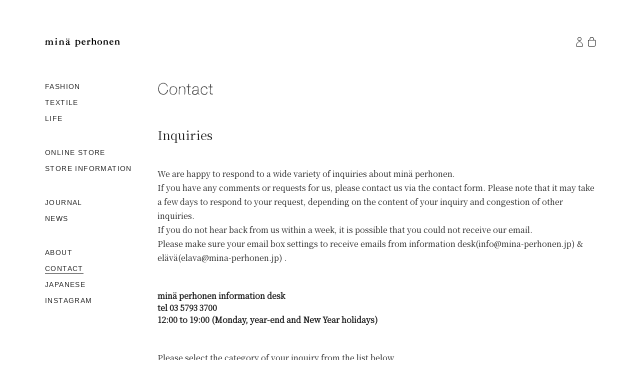

--- FILE ---
content_type: text/html;charset=utf-8
request_url: https://www.mina-perhonen.jp/en/contact/
body_size: 25556
content:
<!DOCTYPE html>
<html  lang="ja">
<head><meta charset="utf-8">
<meta name="viewport" content="width=device-width">
<title>Inquiries - minä perhonen - minä perhonen</title>
<meta http-equiv="X-UA-Compatible" content="IE=edge">
<meta name="keywords" content="ミナ ペルホネン, mina perhonen, ミナ, mina, 皆川明, ミナガワ アキラ, akira minagawa">
<link rel="shortcut icon" type="image/x-icon" href="/img/favicon.ico">
<link rel="apple-touch-icon" href="/img/apple-touch-icon.png">
<link rel="stylesheet" href="https://use.typekit.net/uhc8yws.css" async>
<script src="https://use.typekit.com/uhc8yws.js" async></script>
<script src="/javascripts/typekit.js" async></script>
<script src="https://ajax.googleapis.com/ajax/libs/jquery/1.12.3/jquery.min.js" defer></script>
<script src="https://www.googletagmanager.com/gtag/js?id=UA-1087935-10" async></script>
<script type="text/javascript" data-hid="92ebc66">window.dataLayer = window.dataLayer || [];
                    function gtag(){dataLayer.push(arguments);}
                    gtag('js', new Date());
                    gtag('config', 'UA-1087935-10', { 'debug_mode': false });</script>
<link rel="canonical" href="https://www.mina-perhonen.jp/en/contact/">
<style>@charset "UTF-8";@keyframes a{0%{opacity:0}to{opacity:1}}@keyframes b{0%{opacity:0;transform:scale(.5)}to{opacity:1;transform:scale(1)}}@keyframes c{0%{transform:translate(-50%,-50%) rotate(0)}50%{transform:translate(-50%,-50%) rotate(-180deg)}to{transform:translate(-50%,-50%) rotate(-1turn)}}@keyframes d{0%{transform:scale(1)}10%{transform:scale(1.2) translateX(6px)}25%{transform:scale(1.3) translateX(8px)}40%{transform:scale(1.2) translateX(6px)}50%{transform:scale(1)}60%{transform:scale(.8) translateX(6px)}75%{transform:scale(.7) translateX(8px)}90%{transform:scale(.8) translateX(6px)}to{transform:scale(1)}}@keyframes e{0%{transform:scale(1)}10%{transform:scale(1.2) translateX(-6px)}25%{transform:scale(1.3) translateX(-8px)}40%{transform:scale(1.2) translateX(-6px)}50%{transform:scale(1)}60%{transform:scale(.8) translateX(-6px)}75%{transform:scale(.7) translateX(-8px)}90%{transform:scale(.8) translateX(-6px)}to{transform:scale(1)}}.lum-lightbox{background:rgba(0,0,0,.6)}.lum-lightbox-inner{bottom:2.5%;left:2.5%;right:2.5%;top:2.5%}.lum-lightbox-inner img{position:relative}.lum-lightbox-inner .lum-lightbox-caption{color:#fff;margin:0 auto;max-width:700px;text-align:center}.lum-loading .lum-lightbox-loader{animation:c 1.8s linear infinite;display:block;height:20px;left:50%;position:absolute;top:50%;transform:translate(-50%,-50%);width:66px}.lum-lightbox-loader:after,.lum-lightbox-loader:before{background:hsla(0,0%,100%,.9);border-radius:20px;content:"";display:block;height:20px;margin-top:-10px;position:absolute;top:50%;width:20px}.lum-lightbox-loader:before{animation:d 1.8s linear infinite;left:0}.lum-lightbox-loader:after{animation:e 1.8s linear infinite;animation-delay:-.9s;right:0}.lum-lightbox.lum-opening{animation:a .18s ease-out}.lum-lightbox.lum-opening .lum-lightbox-inner{animation:b .18s ease-out}.lum-lightbox.lum-closing{animation:a .3s ease-in;animation-direction:reverse}.lum-lightbox.lum-closing .lum-lightbox-inner{animation:b .3s ease-in;animation-direction:reverse}.lum-img{transition:opacity .12s ease-out}.lum-loading .lum-img{opacity:0}.lum-gallery-button{height:100px;transform:translateY(-50%);width:60px}.lum-close-button{height:32px;opacity:.3;right:5px;top:5px;width:32px}.lum-close-button:hover{opacity:1}.lum-close-button:after,.lum-close-button:before{background-color:#fff;height:33px;left:15px;width:2px}.lum-close-button:before{transform:rotate(45deg)}.lum-close-button:after{transform:rotate(-45deg)}.lum-previous-button{left:12px}.lum-next-button{right:12px}.lum-gallery-button:after{border-top:4px solid hsla(0,0%,100%,.8);height:36px;width:36px}.lum-previous-button:after{border-left:4px solid hsla(0,0%,100%,.8);border-radius:3px 0 0 0;box-shadow:-2px 0 rgba(0,0,0,.2);left:12%;transform:translateY(-50%) rotate(-45deg)}.lum-next-button:after{border-radius:0 3px 0 0;border-right:4px solid hsla(0,0%,100%,.8);box-shadow:2px 0 rgba(0,0,0,.2);right:12%;transform:translateY(-50%) rotate(45deg)}@media (max-width:460px){.lum-lightbox-image-wrapper{-webkit-overflow-scrolling:touch;display:flex;overflow:auto}.lum-lightbox-caption{bottom:0;position:absolute;width:100%}.lum-lightbox-position-helper{margin:auto}.lum-lightbox-inner img{max-height:none;max-width:none}}
/*!
Pure v1.0.1
Copyright 2013 Yahoo!
Licensed under the BSD License.
https://github.com/pure-css/pure/blob/master/LICENSE.md
*/
/*!
normalize.css v^3.0 | MIT License | git.io/normalize
Copyright (c) Nicolas Gallagher and Jonathan Neal
*/
/*! normalize.css v3.0.3 | MIT License | github.com/necolas/normalize.css */html{-ms-text-size-adjust:100%;-webkit-text-size-adjust:100%;font-family:sans-serif}article,aside,details,figcaption,figure,footer,header,hgroup,main,menu,nav,section,summary{display:block}audio,canvas,progress,video{display:inline-block;vertical-align:baseline}audio:not([controls]){display:none;height:0}[hidden],template{display:none}a{background-color:transparent}a:active,a:hover{outline:0}abbr[title]{border-bottom:1px dotted}b,strong{font-weight:700}dfn{font-style:italic}h1{font-size:2em;margin:.67em 0}mark{background:#ff0;color:#000}small{font-size:80%}sub,sup{font-size:75%;line-height:0;position:relative;vertical-align:baseline}sup{top:-.5em}sub{bottom:-.25em}img{border:0}svg:not(:root){overflow:hidden}figure{margin:1em 40px}hr{box-sizing:content-box;height:0}pre{overflow:auto}code,kbd,pre,samp{font-family:monospace,monospace;font-size:1em}button,input,optgroup,select,textarea{color:inherit;font:inherit;margin:0}button{overflow:visible}button,select{text-transform:none}button,html input[type=button],input[type=reset],input[type=submit]{-webkit-appearance:button;cursor:pointer}button[disabled],html input[disabled]{cursor:default}button::-moz-focus-inner,input::-moz-focus-inner{border:0;padding:0}input{line-height:normal}input[type=checkbox],input[type=radio]{box-sizing:border-box;padding:0}input[type=number]::-webkit-inner-spin-button,input[type=number]::-webkit-outer-spin-button{height:auto}input[type=search]{-webkit-appearance:textfield;box-sizing:content-box}input[type=search]::-webkit-search-cancel-button,input[type=search]::-webkit-search-decoration{-webkit-appearance:none}fieldset{border:1px solid silver;margin:0 2px;padding:.35em .625em .75em}legend{border:0;padding:0}textarea{overflow:auto}optgroup{font-weight:700}table{border-collapse:collapse;border-spacing:0}td,th{padding:0}.hidden,[hidden]{display:none!important}.pure-img{display:block;height:auto;max-width:100%}.pure-g{align-content:flex-start;display:flex;flex-flow:row wrap;font-family:FreeSans,Arimo,Droid Sans,Helvetica,Arial,sans-serif;letter-spacing:-.31em;text-rendering:optimizespeed}@media (-ms-high-contrast:active),(-ms-high-contrast:none){table .pure-g{display:block}}.opera-only :-o-prefocus,.pure-g{word-spacing:-.43em}.pure-u{zoom:1;display:inline-block;letter-spacing:normal;text-rendering:auto;vertical-align:top;word-spacing:normal}.pure-g [class*=pure-u]{font-family:sans-serif}.pure-u-1,.pure-u-1-1,.pure-u-1-12,.pure-u-1-2,.pure-u-1-24,.pure-u-1-3,.pure-u-1-4,.pure-u-1-5,.pure-u-1-6,.pure-u-1-8,.pure-u-10-24,.pure-u-11-12,.pure-u-11-24,.pure-u-12-24,.pure-u-13-24,.pure-u-14-24,.pure-u-15-24,.pure-u-16-24,.pure-u-17-24,.pure-u-18-24,.pure-u-19-24,.pure-u-2-24,.pure-u-2-3,.pure-u-2-5,.pure-u-20-24,.pure-u-21-24,.pure-u-22-24,.pure-u-23-24,.pure-u-24-24,.pure-u-3-24,.pure-u-3-4,.pure-u-3-5,.pure-u-3-8,.pure-u-4-24,.pure-u-4-5,.pure-u-5-12,.pure-u-5-24,.pure-u-5-5,.pure-u-5-6,.pure-u-5-8,.pure-u-6-24,.pure-u-7-12,.pure-u-7-24,.pure-u-7-8,.pure-u-8-24,.pure-u-9-24{zoom:1;display:inline-block;letter-spacing:normal;text-rendering:auto;vertical-align:top;word-spacing:normal}.pure-u-1-24{width:4.1667%}.pure-u-1-12,.pure-u-2-24{width:8.3333%}.pure-u-1-8,.pure-u-3-24{width:12.5%}.pure-u-1-6,.pure-u-4-24{width:16.6667%}.pure-u-1-5{width:20%}.pure-u-5-24{width:20.8333%}.pure-u-1-4,.pure-u-6-24{width:25%}.pure-u-7-24{width:29.1667%}.pure-u-1-3,.pure-u-8-24{width:33.3333%}.pure-u-3-8,.pure-u-9-24{width:37.5%}.pure-u-2-5{width:40%}.pure-u-10-24,.pure-u-5-12{width:41.6667%}.pure-u-11-24{width:45.8333%}.pure-u-1-2,.pure-u-12-24{width:50%}.pure-u-13-24{width:54.1667%}.pure-u-14-24,.pure-u-7-12{width:58.3333%}.pure-u-3-5{width:60%}.pure-u-15-24,.pure-u-5-8{width:62.5%}.pure-u-16-24,.pure-u-2-3{width:66.6667%}.pure-u-17-24{width:70.8333%}.pure-u-18-24,.pure-u-3-4{width:75%}.pure-u-19-24{width:79.1667%}.pure-u-4-5{width:80%}.pure-u-20-24,.pure-u-5-6{width:83.3333%}.pure-u-21-24,.pure-u-7-8{width:87.5%}.pure-u-11-12,.pure-u-22-24{width:91.6667%}.pure-u-23-24{width:95.8333%}.pure-u-1,.pure-u-1-1,.pure-u-24-24,.pure-u-5-5{width:100%}.pure-button{zoom:1;-webkit-user-drag:none;box-sizing:border-box;cursor:pointer;display:inline-block;line-height:normal;text-align:center;-webkit-user-select:none;-moz-user-select:none;user-select:none;vertical-align:middle;white-space:nowrap}.pure-button::-moz-focus-inner{border:0;padding:0}.pure-button-group{letter-spacing:-.31em;text-rendering:optimizespeed}.opera-only :-o-prefocus,.pure-button-group{word-spacing:-.43em}.pure-button-group .pure-button{letter-spacing:normal;text-rendering:auto;vertical-align:top;word-spacing:normal}.pure-button{background-color:#e6e6e6;border:transparent;border-radius:2px;color:#444;color:rgba(0,0,0,.8);font-family:inherit;font-size:100%;padding:.5em 1em;text-decoration:none}.pure-button-hover,.pure-button:focus,.pure-button:hover{background-image:linear-gradient(transparent,rgba(0,0,0,.05) 40%,rgba(0,0,0,.1))}.pure-button:focus{outline:0}.pure-button-active,.pure-button:active{border-color:#000;box-shadow:inset 0 0 0 1px rgba(0,0,0,.15),inset 0 0 6px rgba(0,0,0,.2)}.pure-button-disabled,.pure-button-disabled:active,.pure-button-disabled:focus,.pure-button-disabled:hover,.pure-button[disabled]{background-image:none;border:none;box-shadow:none;cursor:not-allowed;opacity:.4;pointer-events:none}.pure-button-hidden{display:none}.pure-button-primary,.pure-button-selected,a.pure-button-primary,a.pure-button-selected{background-color:#0078e7;color:#fff}.pure-button-group .pure-button{border-radius:0;border-right:1px solid #111;border-right:1px solid rgba(0,0,0,.2);margin:0}.pure-button-group .pure-button:first-child{border-bottom-left-radius:2px;border-top-left-radius:2px}.pure-button-group .pure-button:last-child{border-bottom-right-radius:2px;border-right:none;border-top-right-radius:2px}.pure-form input[type=color],.pure-form input[type=date],.pure-form input[type=datetime-local],.pure-form input[type=datetime],.pure-form input[type=email],.pure-form input[type=month],.pure-form input[type=number],.pure-form input[type=password],.pure-form input[type=search],.pure-form input[type=tel],.pure-form input[type=text],.pure-form input[type=time],.pure-form input[type=url],.pure-form input[type=week],.pure-form select,.pure-form textarea{border:1px solid #ccc;border-radius:4px;box-shadow:inset 0 1px 3px #ddd;box-sizing:border-box;display:inline-block;padding:.5em .6em;vertical-align:middle}.pure-form input:not([type]){border:1px solid #ccc;border-radius:4px;box-shadow:inset 0 1px 3px #ddd;box-sizing:border-box;display:inline-block;padding:.5em .6em}.pure-form input[type=color]{padding:.2em .5em}.pure-form input:not([type]):focus,.pure-form input[type=color]:focus,.pure-form input[type=date]:focus,.pure-form input[type=datetime-local]:focus,.pure-form input[type=datetime]:focus,.pure-form input[type=email]:focus,.pure-form input[type=month]:focus,.pure-form input[type=number]:focus,.pure-form input[type=password]:focus,.pure-form input[type=search]:focus,.pure-form input[type=tel]:focus,.pure-form input[type=text]:focus,.pure-form input[type=time]:focus,.pure-form input[type=url]:focus,.pure-form input[type=week]:focus,.pure-form select:focus,.pure-form textarea:focus{border-color:#129fea;outline:0}.pure-form input[type=checkbox]:focus,.pure-form input[type=file]:focus,.pure-form input[type=radio]:focus{outline:thin solid #129fea;outline:1px auto #129fea}.pure-form .pure-checkbox,.pure-form .pure-radio{display:block;margin:.5em 0}.pure-form input:not([type])[disabled],.pure-form input[type=color][disabled],.pure-form input[type=date][disabled],.pure-form input[type=datetime-local][disabled],.pure-form input[type=datetime][disabled],.pure-form input[type=email][disabled],.pure-form input[type=month][disabled],.pure-form input[type=number][disabled],.pure-form input[type=password][disabled],.pure-form input[type=search][disabled],.pure-form input[type=tel][disabled],.pure-form input[type=text][disabled],.pure-form input[type=time][disabled],.pure-form input[type=url][disabled],.pure-form input[type=week][disabled],.pure-form select[disabled],.pure-form textarea[disabled]{background-color:#eaeded;color:#cad2d3;cursor:not-allowed}.pure-form input[readonly],.pure-form select[readonly],.pure-form textarea[readonly]{background-color:#eee;border-color:#ccc;color:#777}.pure-form input:focus:invalid,.pure-form select:focus:invalid,.pure-form textarea:focus:invalid{border-color:#e9322d;color:#b94a48}.pure-form input[type=checkbox]:focus:invalid:focus,.pure-form input[type=file]:focus:invalid:focus,.pure-form input[type=radio]:focus:invalid:focus{outline-color:#e9322d}.pure-form select{background-color:#fff;border:1px solid #ccc;height:2.25em}.pure-form select[multiple]{height:auto}.pure-form label{margin:.5em 0 .2em}.pure-form fieldset{border:0;margin:0;padding:.35em 0 .75em}.pure-form legend{border-bottom:1px solid #e5e5e5;color:#333;display:block;margin-bottom:.3em;padding:.3em 0;width:100%}.pure-form-stacked input:not([type]),.pure-form-stacked input[type=color],.pure-form-stacked input[type=date],.pure-form-stacked input[type=datetime-local],.pure-form-stacked input[type=datetime],.pure-form-stacked input[type=email],.pure-form-stacked input[type=file],.pure-form-stacked input[type=month],.pure-form-stacked input[type=number],.pure-form-stacked input[type=password],.pure-form-stacked input[type=search],.pure-form-stacked input[type=tel],.pure-form-stacked input[type=text],.pure-form-stacked input[type=time],.pure-form-stacked input[type=url],.pure-form-stacked input[type=week],.pure-form-stacked label,.pure-form-stacked select,.pure-form-stacked textarea{display:block;margin:.25em 0}.pure-form-aligned .pure-help-inline,.pure-form-aligned input,.pure-form-aligned select,.pure-form-aligned textarea,.pure-form-message-inline{display:inline-block;vertical-align:middle}.pure-form-aligned textarea{vertical-align:top}.pure-form-aligned .pure-control-group{margin-bottom:.5em}.pure-form-aligned .pure-control-group label{display:inline-block;margin:0 1em 0 0;text-align:right;vertical-align:middle;width:10em}.pure-form-aligned .pure-controls{margin:1.5em 0 0 11em}.pure-form .pure-input-rounded,.pure-form input.pure-input-rounded{border-radius:2em;padding:.5em 1em}.pure-form .pure-group fieldset{margin-bottom:10px}.pure-form .pure-group input,.pure-form .pure-group textarea{border-radius:0;display:block;margin:0 0 -1px;padding:10px;position:relative;top:-1px}.pure-form .pure-group input:focus,.pure-form .pure-group textarea:focus{z-index:3}.pure-form .pure-group input:first-child,.pure-form .pure-group textarea:first-child{border-radius:4px 4px 0 0;margin:0;top:1px}.pure-form .pure-group input:first-child:last-child,.pure-form .pure-group textarea:first-child:last-child{border-radius:4px;margin:0;top:1px}.pure-form .pure-group input:last-child,.pure-form .pure-group textarea:last-child{border-radius:0 0 4px 4px;margin:0;top:-2px}.pure-form .pure-group button{margin:.35em 0}.pure-form .pure-input-1{width:100%}.pure-form .pure-input-3-4{width:75%}.pure-form .pure-input-2-3{width:66%}.pure-form .pure-input-1-2{width:50%}.pure-form .pure-input-1-3{width:33%}.pure-form .pure-input-1-4{width:25%}.pure-form .pure-help-inline,.pure-form-message-inline{color:#666;display:inline-block;font-size:.875em;padding-left:.3em;vertical-align:middle}.pure-form-message{color:#666;display:block;font-size:.875em}@media only screen and (max-width:480px){.pure-form button[type=submit]{margin:.7em 0 0}.pure-form input:not([type]),.pure-form input[type=color],.pure-form input[type=date],.pure-form input[type=datetime-local],.pure-form input[type=datetime],.pure-form input[type=email],.pure-form input[type=month],.pure-form input[type=number],.pure-form input[type=password],.pure-form input[type=search],.pure-form input[type=tel],.pure-form input[type=text],.pure-form input[type=time],.pure-form input[type=url],.pure-form input[type=week],.pure-form label{display:block;margin-bottom:.3em}.pure-group input:not([type]),.pure-group input[type=color],.pure-group input[type=date],.pure-group input[type=datetime-local],.pure-group input[type=datetime],.pure-group input[type=email],.pure-group input[type=month],.pure-group input[type=number],.pure-group input[type=password],.pure-group input[type=search],.pure-group input[type=tel],.pure-group input[type=text],.pure-group input[type=time],.pure-group input[type=url],.pure-group input[type=week]{margin-bottom:0}.pure-form-aligned .pure-control-group label{display:block;margin-bottom:.3em;text-align:left;width:100%}.pure-form-aligned .pure-controls{margin:1.5em 0 0}.pure-form .pure-help-inline,.pure-form-message,.pure-form-message-inline{display:block;font-size:.75em;padding:.2em 0 .8em}}.pure-menu{box-sizing:border-box}.pure-menu-fixed{left:0;position:fixed;top:0;z-index:3}.pure-menu-item,.pure-menu-list{position:relative}.pure-menu-list{list-style:none;margin:0;padding:0}.pure-menu-item{height:100%;margin:0;padding:0}.pure-menu-heading,.pure-menu-link{display:block;text-decoration:none;white-space:nowrap}.pure-menu-horizontal{white-space:nowrap;width:100%}.pure-menu-horizontal .pure-menu-list{display:inline-block}.pure-menu-horizontal .pure-menu-heading,.pure-menu-horizontal .pure-menu-item,.pure-menu-horizontal .pure-menu-separator{zoom:1;display:inline-block;vertical-align:middle}.pure-menu-item .pure-menu-item{display:block}.pure-menu-children{display:none;left:100%;margin:0;padding:0;position:absolute;top:0;z-index:3}.pure-menu-horizontal .pure-menu-children{left:0;top:auto;width:inherit}.pure-menu-active>.pure-menu-children,.pure-menu-allow-hover:hover>.pure-menu-children{display:block;position:absolute}.pure-menu-has-children>.pure-menu-link:after{content:"\25B8";font-size:small;padding-left:.5em}.pure-menu-horizontal .pure-menu-has-children>.pure-menu-link:after{content:"\25BE"}.pure-menu-scrollable{overflow-x:hidden;overflow-y:scroll}.pure-menu-scrollable .pure-menu-list{display:block}.pure-menu-horizontal.pure-menu-scrollable .pure-menu-list{display:inline-block}.pure-menu-horizontal.pure-menu-scrollable{-webkit-overflow-scrolling:touch;overflow-x:auto;overflow-y:hidden;padding:.5em 0;white-space:nowrap}.pure-menu-horizontal .pure-menu-children .pure-menu-separator,.pure-menu-separator{background-color:#ccc;height:1px;margin:.3em 0}.pure-menu-horizontal .pure-menu-separator{height:1.3em;margin:0 .3em;width:1px}.pure-menu-horizontal .pure-menu-children .pure-menu-separator{display:block;width:auto}.pure-menu-heading{color:#565d64;text-transform:uppercase}.pure-menu-link{color:#777}.pure-menu-children{background-color:#fff}.pure-menu-disabled,.pure-menu-heading,.pure-menu-link{padding:.5em 1em}.pure-menu-disabled{opacity:.5}.pure-menu-disabled .pure-menu-link:hover{background-color:transparent}.pure-menu-active>.pure-menu-link,.pure-menu-link:focus,.pure-menu-link:hover{background-color:#eee}.pure-menu-selected>.pure-menu-link,.pure-menu-selected>.pure-menu-link:visited{color:#000}.pure-table{border:1px solid #cbcbcb;border-collapse:collapse;border-spacing:0;empty-cells:show}.pure-table caption{color:#000;font:italic 85%/1 arial,sans-serif;padding:1em 0;text-align:center}.pure-table td,.pure-table th{border-bottom-width:0;border-left:1px solid #cbcbcb;border-right-width:0;border-top-width:0;font-size:inherit;margin:0;overflow:visible;padding:.5em 1em}.pure-table thead{background-color:#e0e0e0;color:#000;text-align:left;vertical-align:bottom}.pure-table td{background-color:transparent}.pure-table-odd td,.pure-table-striped tr:nth-child(2n-1) td{background-color:#f2f2f2}.pure-table-bordered td{border-bottom:1px solid #cbcbcb}.pure-table-bordered tbody>tr:last-child>td{border-bottom-width:0}.pure-table-horizontal td,.pure-table-horizontal th{border-width:0 0 1px;border-bottom:1px solid #cbcbcb}.pure-table-horizontal tbody>tr:last-child>td{border-bottom-width:0}.swiper-container{list-style:none;margin:0 auto;overflow:hidden;padding:0;position:relative;z-index:1}.swiper-container-no-flexbox .swiper-slide{float:left}.swiper-container-vertical>.swiper-wrapper{flex-direction:column}.swiper-wrapper{box-sizing:content-box;display:flex;height:100%;position:relative;transition-property:transform;width:100%;z-index:1}.swiper-container-android .swiper-slide,.swiper-wrapper{transform:translateZ(0)}.swiper-container-multirow>.swiper-wrapper{flex-wrap:wrap}.swiper-container-free-mode>.swiper-wrapper{margin:0 auto;transition-timing-function:ease-out}.swiper-slide{flex-shrink:0;height:100%;position:relative;transition-property:transform;width:100%}.swiper-slide-invisible-blank{visibility:hidden}.swiper-container-autoheight,.swiper-container-autoheight .swiper-slide{height:auto}.swiper-container-autoheight .swiper-wrapper{align-items:flex-start;transition-property:transform,height}.swiper-container-3d{perspective:1200px}.swiper-container-3d .swiper-cube-shadow,.swiper-container-3d .swiper-slide,.swiper-container-3d .swiper-slide-shadow-bottom,.swiper-container-3d .swiper-slide-shadow-left,.swiper-container-3d .swiper-slide-shadow-right,.swiper-container-3d .swiper-slide-shadow-top,.swiper-container-3d .swiper-wrapper{transform-style:preserve-3d}.swiper-container-3d .swiper-slide-shadow-bottom,.swiper-container-3d .swiper-slide-shadow-left,.swiper-container-3d .swiper-slide-shadow-right,.swiper-container-3d .swiper-slide-shadow-top{height:100%;left:0;pointer-events:none;position:absolute;top:0;width:100%;z-index:10}.swiper-container-3d .swiper-slide-shadow-left{background-image:linear-gradient(270deg,rgba(0,0,0,.5),transparent)}.swiper-container-3d .swiper-slide-shadow-right{background-image:linear-gradient(90deg,rgba(0,0,0,.5),transparent)}.swiper-container-3d .swiper-slide-shadow-top{background-image:linear-gradient(0deg,rgba(0,0,0,.5),transparent)}.swiper-container-3d .swiper-slide-shadow-bottom{background-image:linear-gradient(180deg,rgba(0,0,0,.5),transparent)}.swiper-container-wp8-horizontal,.swiper-container-wp8-horizontal>.swiper-wrapper{touch-action:pan-y}.swiper-container-wp8-vertical,.swiper-container-wp8-vertical>.swiper-wrapper{touch-action:pan-x}.swiper-button-next,.swiper-button-prev{background-position:50%;background-repeat:no-repeat;background-size:27px 44px;cursor:pointer;height:44px;margin-top:-22px;position:absolute;top:50%;width:27px;z-index:10}.swiper-button-next.swiper-button-disabled,.swiper-button-prev.swiper-button-disabled{cursor:auto;opacity:.35;pointer-events:none}.swiper-button-prev,.swiper-container-rtl .swiper-button-next{background-image:url("data:image/svg+xml;charset=utf-8,%3Csvg xmlns='http://www.w3.org/2000/svg' viewBox='0 0 27 44'%3E%3Cpath fill='%23007aff' d='M0 22 22 0l2.1 2.1L4.2 22l19.9 19.9L22 44 0 22z'/%3E%3C/svg%3E");left:10px;right:auto}.swiper-button-next,.swiper-container-rtl .swiper-button-prev{background-image:url("data:image/svg+xml;charset=utf-8,%3Csvg xmlns='http://www.w3.org/2000/svg' viewBox='0 0 27 44'%3E%3Cpath fill='%23007aff' d='M27 22 5 44l-2.1-2.1L22.8 22 2.9 2.1 5 0l22 22z'/%3E%3C/svg%3E");left:auto;right:10px}.swiper-button-prev.swiper-button-white,.swiper-container-rtl .swiper-button-next.swiper-button-white{background-image:url("data:image/svg+xml;charset=utf-8,%3Csvg xmlns='http://www.w3.org/2000/svg' viewBox='0 0 27 44'%3E%3Cpath fill='%23fff' d='M0 22 22 0l2.1 2.1L4.2 22l19.9 19.9L22 44 0 22z'/%3E%3C/svg%3E")}.swiper-button-next.swiper-button-white,.swiper-container-rtl .swiper-button-prev.swiper-button-white{background-image:url("data:image/svg+xml;charset=utf-8,%3Csvg xmlns='http://www.w3.org/2000/svg' viewBox='0 0 27 44'%3E%3Cpath fill='%23fff' d='M27 22 5 44l-2.1-2.1L22.8 22 2.9 2.1 5 0l22 22z'/%3E%3C/svg%3E")}.swiper-button-prev.swiper-button-black,.swiper-container-rtl .swiper-button-next.swiper-button-black{background-image:url("data:image/svg+xml;charset=utf-8,%3Csvg xmlns='http://www.w3.org/2000/svg' viewBox='0 0 27 44'%3E%3Cpath d='M0 22 22 0l2.1 2.1L4.2 22l19.9 19.9L22 44 0 22z'/%3E%3C/svg%3E")}.swiper-button-next.swiper-button-black,.swiper-container-rtl .swiper-button-prev.swiper-button-black{background-image:url("data:image/svg+xml;charset=utf-8,%3Csvg xmlns='http://www.w3.org/2000/svg' viewBox='0 0 27 44'%3E%3Cpath d='M27 22 5 44l-2.1-2.1L22.8 22 2.9 2.1 5 0l22 22z'/%3E%3C/svg%3E")}.swiper-button-lock{display:none}.swiper-pagination{position:absolute;text-align:center;transform:translateZ(0);transition:opacity .3s;z-index:10}.swiper-pagination.swiper-pagination-hidden{opacity:0}.swiper-container-horizontal>.swiper-pagination-bullets,.swiper-pagination-custom,.swiper-pagination-fraction{bottom:10px;left:0;width:100%}.swiper-pagination-bullets-dynamic{font-size:0;overflow:hidden}.swiper-pagination-bullets-dynamic .swiper-pagination-bullet{position:relative;transform:scale(.33)}.swiper-pagination-bullets-dynamic .swiper-pagination-bullet-active,.swiper-pagination-bullets-dynamic .swiper-pagination-bullet-active-main{transform:scale(1)}.swiper-pagination-bullets-dynamic .swiper-pagination-bullet-active-prev{transform:scale(.66)}.swiper-pagination-bullets-dynamic .swiper-pagination-bullet-active-prev-prev{transform:scale(.33)}.swiper-pagination-bullets-dynamic .swiper-pagination-bullet-active-next{transform:scale(.66)}.swiper-pagination-bullets-dynamic .swiper-pagination-bullet-active-next-next{transform:scale(.33)}.swiper-pagination-bullet{background:#000;border-radius:100%;display:inline-block;height:8px;opacity:.2;width:8px}button.swiper-pagination-bullet{-webkit-appearance:none;-moz-appearance:none;appearance:none;border:none;box-shadow:none;margin:0;padding:0}.swiper-pagination-clickable .swiper-pagination-bullet{cursor:pointer}.swiper-pagination-bullet-active{background:#007aff;opacity:1}.swiper-container-vertical>.swiper-pagination-bullets{right:10px;top:50%;transform:translate3d(0,-50%,0)}.swiper-container-vertical>.swiper-pagination-bullets .swiper-pagination-bullet{display:block;margin:6px 0}.swiper-container-vertical>.swiper-pagination-bullets.swiper-pagination-bullets-dynamic{top:50%;transform:translateY(-50%);width:8px}.swiper-container-vertical>.swiper-pagination-bullets.swiper-pagination-bullets-dynamic .swiper-pagination-bullet{display:inline-block;transition:top .2s,-webkit-transform .2s;transition:transform .2s,top .2s;transition:transform .2s,top .2s,-webkit-transform .2s}.swiper-container-horizontal>.swiper-pagination-bullets .swiper-pagination-bullet{margin:0 4px}.swiper-container-horizontal>.swiper-pagination-bullets.swiper-pagination-bullets-dynamic{left:50%;transform:translateX(-50%);white-space:nowrap}.swiper-container-horizontal>.swiper-pagination-bullets.swiper-pagination-bullets-dynamic .swiper-pagination-bullet{transition:left .2s,-webkit-transform .2s;transition:transform .2s,left .2s;transition:transform .2s,left .2s,-webkit-transform .2s}.swiper-container-horizontal.swiper-container-rtl>.swiper-pagination-bullets-dynamic .swiper-pagination-bullet{transition:right .2s,-webkit-transform .2s;transition:transform .2s,right .2s;transition:transform .2s,right .2s,-webkit-transform .2s}.swiper-pagination-progressbar{background:rgba(0,0,0,.25);position:absolute}.swiper-pagination-progressbar .swiper-pagination-progressbar-fill{background:#007aff;height:100%;left:0;position:absolute;top:0;transform:scale(0);transform-origin:left top;width:100%}.swiper-container-rtl .swiper-pagination-progressbar .swiper-pagination-progressbar-fill{transform-origin:right top}.swiper-container-horizontal>.swiper-pagination-progressbar,.swiper-container-vertical>.swiper-pagination-progressbar.swiper-pagination-progressbar-opposite{height:4px;left:0;top:0;width:100%}.swiper-container-horizontal>.swiper-pagination-progressbar.swiper-pagination-progressbar-opposite,.swiper-container-vertical>.swiper-pagination-progressbar{height:100%;left:0;top:0;width:4px}.swiper-pagination-white .swiper-pagination-bullet-active{background:#fff}.swiper-pagination-progressbar.swiper-pagination-white{background:hsla(0,0%,100%,.25)}.swiper-pagination-progressbar.swiper-pagination-white .swiper-pagination-progressbar-fill{background:#fff}.swiper-pagination-black .swiper-pagination-bullet-active{background:#000}.swiper-pagination-progressbar.swiper-pagination-black{background:rgba(0,0,0,.25)}.swiper-pagination-progressbar.swiper-pagination-black .swiper-pagination-progressbar-fill{background:#000}.swiper-pagination-lock{display:none}.swiper-scrollbar{background:rgba(0,0,0,.1);border-radius:10px;position:relative;-ms-touch-action:none}.swiper-container-horizontal>.swiper-scrollbar{bottom:3px;height:5px;left:1%;position:absolute;width:98%;z-index:50}.swiper-container-vertical>.swiper-scrollbar{height:98%;position:absolute;right:3px;top:1%;width:5px;z-index:50}.swiper-scrollbar-drag{background:rgba(0,0,0,.5);border-radius:10px;height:100%;left:0;position:relative;top:0;width:100%}.swiper-scrollbar-cursor-drag{cursor:move}.swiper-scrollbar-lock{display:none}.swiper-zoom-container{align-items:center;display:flex;height:100%;justify-content:center;text-align:center;width:100%}.swiper-zoom-container>canvas,.swiper-zoom-container>img,.swiper-zoom-container>svg{max-height:100%;max-width:100%;-o-object-fit:contain;object-fit:contain}.swiper-slide-zoomed{cursor:move}.swiper-lazy-preloader{animation:swiper-preloader-spin 1s steps(12) infinite;height:42px;left:50%;margin-left:-21px;margin-top:-21px;position:absolute;top:50%;transform-origin:50%;width:42px;z-index:10}.swiper-lazy-preloader:after{background-image:url("data:image/svg+xml;charset=utf-8,%3Csvg xmlns='http://www.w3.org/2000/svg' xmlns:xlink='http://www.w3.org/1999/xlink' viewBox='0 0 120 120'%3E%3Cdefs%3E%3Cpath id='a' stroke='%236c6c6c' stroke-linecap='round' stroke-width='11' d='M60 7v20'/%3E%3C/defs%3E%3Cuse xlink:href='%23a' opacity='.27'/%3E%3Cuse xlink:href='%23a' opacity='.27' transform='rotate(30 60 60)'/%3E%3Cuse xlink:href='%23a' opacity='.27' transform='rotate(60 60 60)'/%3E%3Cuse xlink:href='%23a' opacity='.27' transform='rotate(90 60 60)'/%3E%3Cuse xlink:href='%23a' opacity='.27' transform='rotate(120 60 60)'/%3E%3Cuse xlink:href='%23a' opacity='.27' transform='rotate(150 60 60)'/%3E%3Cuse xlink:href='%23a' opacity='.37' transform='rotate(180 60 60)'/%3E%3Cuse xlink:href='%23a' opacity='.46' transform='rotate(210 60 60)'/%3E%3Cuse xlink:href='%23a' opacity='.56' transform='rotate(240 60 60)'/%3E%3Cuse xlink:href='%23a' opacity='.66' transform='rotate(270 60 60)'/%3E%3Cuse xlink:href='%23a' opacity='.75' transform='rotate(300 60 60)'/%3E%3Cuse xlink:href='%23a' opacity='.85' transform='rotate(330 60 60)'/%3E%3C/svg%3E");background-position:50%;background-repeat:no-repeat;background-size:100%;content:"";display:block;height:100%;width:100%}.swiper-lazy-preloader-white:after{background-image:url("data:image/svg+xml;charset=utf-8,%3Csvg xmlns='http://www.w3.org/2000/svg' xmlns:xlink='http://www.w3.org/1999/xlink' viewBox='0 0 120 120'%3E%3Cdefs%3E%3Cpath id='a' stroke='%23fff' stroke-linecap='round' stroke-width='11' d='M60 7v20'/%3E%3C/defs%3E%3Cuse xlink:href='%23a' opacity='.27'/%3E%3Cuse xlink:href='%23a' opacity='.27' transform='rotate(30 60 60)'/%3E%3Cuse xlink:href='%23a' opacity='.27' transform='rotate(60 60 60)'/%3E%3Cuse xlink:href='%23a' opacity='.27' transform='rotate(90 60 60)'/%3E%3Cuse xlink:href='%23a' opacity='.27' transform='rotate(120 60 60)'/%3E%3Cuse xlink:href='%23a' opacity='.27' transform='rotate(150 60 60)'/%3E%3Cuse xlink:href='%23a' opacity='.37' transform='rotate(180 60 60)'/%3E%3Cuse xlink:href='%23a' opacity='.46' transform='rotate(210 60 60)'/%3E%3Cuse xlink:href='%23a' opacity='.56' transform='rotate(240 60 60)'/%3E%3Cuse xlink:href='%23a' opacity='.66' transform='rotate(270 60 60)'/%3E%3Cuse xlink:href='%23a' opacity='.75' transform='rotate(300 60 60)'/%3E%3Cuse xlink:href='%23a' opacity='.85' transform='rotate(330 60 60)'/%3E%3C/svg%3E")}@keyframes swiper-preloader-spin{to{transform:rotate(1turn)}}.swiper-container .swiper-notification{left:0;opacity:0;pointer-events:none;position:absolute;top:0;z-index:-1000}.swiper-container-fade.swiper-container-free-mode .swiper-slide{transition-timing-function:ease-out}.swiper-container-fade .swiper-slide{pointer-events:none;transition-property:opacity}.swiper-container-fade .swiper-slide .swiper-slide{pointer-events:none}.swiper-container-fade .swiper-slide-active,.swiper-container-fade .swiper-slide-active .swiper-slide-active{pointer-events:auto}.swiper-container-cube{overflow:visible}.swiper-container-cube .swiper-slide{backface-visibility:hidden;height:100%;pointer-events:none;transform-origin:0 0;visibility:hidden;width:100%;z-index:1}.swiper-container-cube .swiper-slide .swiper-slide{pointer-events:none}.swiper-container-cube.swiper-container-rtl .swiper-slide{transform-origin:100% 0}.swiper-container-cube .swiper-slide-active,.swiper-container-cube .swiper-slide-active .swiper-slide-active{pointer-events:auto}.swiper-container-cube .swiper-slide-active,.swiper-container-cube .swiper-slide-next,.swiper-container-cube .swiper-slide-next+.swiper-slide,.swiper-container-cube .swiper-slide-prev{pointer-events:auto;visibility:visible}.swiper-container-cube .swiper-slide-shadow-bottom,.swiper-container-cube .swiper-slide-shadow-left,.swiper-container-cube .swiper-slide-shadow-right,.swiper-container-cube .swiper-slide-shadow-top{backface-visibility:hidden;z-index:0}.swiper-container-cube .swiper-cube-shadow{background:#000;bottom:0;filter:blur(50px);height:100%;left:0;opacity:.6;position:absolute;width:100%;z-index:0}.swiper-container-flip{overflow:visible}.swiper-container-flip .swiper-slide{backface-visibility:hidden;pointer-events:none;z-index:1}.swiper-container-flip .swiper-slide .swiper-slide{pointer-events:none}.swiper-container-flip .swiper-slide-active,.swiper-container-flip .swiper-slide-active .swiper-slide-active{pointer-events:auto}.swiper-container-flip .swiper-slide-shadow-bottom,.swiper-container-flip .swiper-slide-shadow-left,.swiper-container-flip .swiper-slide-shadow-right,.swiper-container-flip .swiper-slide-shadow-top{backface-visibility:hidden;z-index:0}.swiper-container-coverflow .swiper-wrapper{-ms-perspective:1200px}body,h1,h2,h3,h4,h5,html,ol,p,ul{margin:0;padding:0}body{font-family:游明朝,Yu Mincho,YuMincho,"Noto Serif JP",serif;font-size:16px;line-height:180%}a,body{color:#212121}a{text-decoration:none}a:link{text-decoration:underline}a:active,a:hover{color:#212121;filter:alpha(opacity=70);opacity:.7;text-decoration:none}@media screen and (max-width:768px){a:active,a:hover{filter:alpha(opacity=100);opacity:1}}a.block{display:block}a.link_color_red{color:red}a.txt_line_non:link{text-decoration:none}a img{border:0}@media screen and (min-width:768px){a[href^="tel:"]{pointer-events:none;text-decoration:none}}.txt_color_wh{color:#fff}.txt_color_red{color:red}.txt_color_lgray{color:#bdbdbd}.txt_color_gray{color:#999}.en_serif{font-family:adobe-garamond-pro,serif;font-style:normal;font-weight:400}.en_ss{font-family:Helvetica Neue,arial,sans-serif}.jp_serif{font-family:游明朝,Yu Mincho,YuMincho,"Noto Serif JP",serif;font-weight:500}.jp_ss{font-family:游ゴシック体,YuGothic,游ゴシック,Yu Gothic,Noto Sans JP,sans-serif}h1,h2,h3,h4,h5{font-weight:400}.fs_h1,h1{font-size:36px;line-height:120%;margin-bottom:30px}@media screen and (min-width:768px){.fs_h1,h1{margin-bottom:65px}}.fs_h2,h2{font-size:24px;line-height:120%;margin-bottom:30px}.fs_h2.bb,h2.bb{border-bottom:1px solid #bdbdbd;margin-bottom:15px;padding-bottom:15px}.fs_h3,h3{font-size:20px;line-height:120%;margin-bottom:30px}.fs_h4,h4{font-size:18px;line-height:122%;margin-bottom:30px}.fs_h4.jp_serif,h4.jp_serif{font-size:16px;line-height:150%}.fs_h4.jp_serif.lh24,h4.jp_serif.lh24{letter-spacing:normal;line-height:24px}.fs_h5,h5{font-size:14px;line-height:120%;margin-bottom:30px}em.en{font-family:adobe-garamond-pro,serif;font-weight:400}em.en,em.jp{font-style:italic}.subtitle1_jp{font-size:16px;font-weight:600;line-height:24px}.subtitle2_jp{font-size:14px;font-style:normal;font-weight:600;line-height:21px}.fs_body1{font-size:14px;letter-spacing:.05em;line-height:125%}.fs_body1.jp_serif,.fs_body1.serif{font-size:16px;letter-spacing:.05em;line-height:180%}.fs_body1.jp_serif.lh24,.fs_body1.serif.lh24{letter-spacing:normal;line-height:24px}.fs_body2{font-size:14px}.fs_body2,.fs_body2._txt_jp_ss,.fs_body2.jp_ss{line-height:180%}.fs_bold{font-weight:700}.mod_title{margin-bottom:15px}@media screen and (min-width:768px){.mod_title{margin-bottom:25px}}.fs_caption{font-size:12px;font-style:normal;font-weight:400;letter-spacing:.05em;line-height:160%}.fs_btn{font-size:14px;font-style:normal;font-weight:500;letter-spacing:.2em;line-height:17px;padding:0;text-transform:uppercase}.fs_btn.__txt_tf_non{text-transform:inherit}.fs_btn_jp{font-size:14px;font-style:normal;font-weight:700;letter-spacing:.2em;line-height:21px;text-transform:uppercase}.ff-info,.fs_ol{font-size:10px;font-style:normal;font-weight:400;letter-spacing:.15em;line-height:12px;text-transform:uppercase}.ff-info{color:#999}img{border-radius:3px 3px 3px 3px;vertical-align:bottom}img.img_hidden{visibility:hidden}img.r_non{border-radius:inherit}.img-full,.sp_img_full{height:auto;max-width:100%;width:100%}@media screen and (min-width:768px){.sp_img_full{width:auto}}.pos_relative{position:relative;z-index:1!important}.movie_wrap{opacity:0;position:relative}.movie_wrap .movie_btn{bottom:0;content:"";cursor:pointer;left:0;position:absolute;right:0;top:0;z-index:1}.movie_wrap .movie{height:auto;width:100%}.os_detail_movie{border-radius:inherit;vertical-align:bottom}@media screen and (min-width:768px){.os_detail_movie{border-radius:3px 3px 3px 3px}}ol,p,ul{margin-bottom:30px}ol.mb_non,p.mb_non,ul.mb_non{margin-bottom:0}ol,ul{margin-left:30px}strong{font-weight:600}hr{border:none;border-bottom:1px solid #bdbdbd}.table_line{width:100%}.table_line td,.table_line th{border-bottom:1px solid #bdbdbd;text-align:center;width:25%}.table_line th{font-weight:400}.table_free td,.table_free th{font-weight:400;padding:5px 0;text-align:left;vertical-align:top}.table_free th.pd_r{padding-right:50px}.table_dl{display:block}@media screen and (min-width:768px){.table_dl{display:table}}.table_dl dd,.table_dl dt{display:block}@media screen and (min-width:768px){.table_dl dd,.table_dl dt{display:table-cell}}.table_dl dd,figure{margin:0}figure{padding:0}figure img{height:auto;max-width:100%;vertical-align:bottom;width:100%}figure figcaption{padding-top:10px}figure figcaption.fs_h4{margin-bottom:0}figure.item_figure img{height:auto;max-width:100%;vertical-align:bottom;width:100%}figure.item_figure .thumbnail{display:block;position:relative}figure.item_figure figcaption{padding:5px 0 0}figure.ngmar_img{margin:-15px -15px 0}@media screen and (min-width:768px){figure.ngmar_img{margin:-25px 0 0}figure.ngmar_img.pc_mt_0,figure.ngmar_img.pc_mt_0 img{margin-top:0}}figure.ngmar_img img{border-radius:inherit;margin-top:15px}@media screen and (min-width:768px){figure.ngmar_img img{border-radius:3px 3px 3px 3px;margin-top:25px}}figure.ngmar_img figcaption{margin:0 15px}@media screen and (min-width:768px){figure.ngmar_img figcaption{margin:0}}.sp{display:none}@media screen and (max-width:767px){.sp{display:block}}.pc{display:block}@media screen and (max-width:767px){.pc{display:none}}.d_non{display:none}.txt_al_left{text-align:left}.txt_al_right,.txt_al_right.__in_div>div{text-align:right}.fl_left{float:left}.fl_right{float:right}.clearfix:after{clear:both;content:"";display:block}.heightline{width:100%}.title_toggle{background:url(/img/common/icon_arrow_btm.svg) no-repeat 100% 100%;background-position-y:14px;background-size:16px 16px;border-bottom:1px solid #212121;display:inline-block;padding-right:28px}@media screen and (min-width:768px){.title_toggle{background:none;border:none;padding:0;pointer-events:none}}.title_toggle.active{background:url(/img/common/icon_arrow_top.svg) no-repeat 100% 100%;background-position-y:19px}.title_toggle:link{text-decoration:none}@media screen and (max-width:767px){.sp_year_toggle{background:url(/img/common/icon_arrow_btm.svg) no-repeat 100% 100%;background-position-y:4px;background-size:16px 16px;border-bottom:1px solid #212121;box-sizing:border-box;display:inline-block;font-family:adobe-garamond-pro,serif;font-size:18px;font-style:normal;font-weight:400;margin-bottom:30px;min-width:110px;padding-right:28px;text-transform:none}.sp_year_toggle.active{background:url(/img/common/icon_arrow_top.svg) no-repeat 100% 100%;background-position-y:8px}.sp_year_toggle:link{text-decoration:none}}.archive_page_nav .page_nav_cols.next a,.archive_page_nav dd a,.link_arrow_right,.link_arrow_right_white,.season_page_nav dd a{background:url(/img/common/icon_arrow_right.svg) no-repeat 100%;background-size:7px 14px;padding-right:15px}.archive_page_nav .page_nav_cols.next a:link,.archive_page_nav dd a:link,.link_arrow_right:link,.link_arrow_right_white:link,.season_page_nav dd a:link{text-decoration:none}.link_arrow_right_white{background:url(/img/common/icon_arrow_right_white.svg) no-repeat 100%}.archive_page_nav .page_nav_cols.prev a,.archive_page_nav dt a,.link_arrow_left,.season_page_nav dt a{background:url(/img/common/icon_arrow_left.svg) no-repeat 0;background-size:7px 14px;padding-left:15px}.archive_page_nav .page_nav_cols.prev a:link,.archive_page_nav dt a:link,.link_arrow_left:link,.season_page_nav dt a:link{text-decoration:none}.yt_wrap{margin:0 -15px 45px}@media screen and (min-width:768px){.yt_wrap{margin:0 0 50px}}.yt_wrap.mb_non{margin-bottom:0}.yt_player{padding-top:56.25%;position:relative;width:100%}.yt_player iframe{height:100%!important;position:absolute;right:0;top:0;width:100%!important}.yt_player_height{margin:0 auto;max-width:540px;width:auto}.yt_player_height iframe{max-width:540px;width:100%}.mp_player{padding-top:139.2%;position:relative;width:100%}@media screen and (min-width:768px){.mp_player{padding-top:56.25%}}.mp_player iframe{height:100%!important;position:absolute;right:0;top:0;width:100%!important}@media screen and (min-width:768px){.pagetop_wrap{margin:0 auto;max-width:1130px}}.pagetop_wrap .pagetop_inner{bottom:0;position:fixed;right:0}.pagetop_wrap .icon_pagetop{background:url(/img/common/icon_arrow_top.svg) no-repeat 50% #fff;background-position-y:16px;background-size:20px 20px;display:block;float:right;height:45px;width:45px}@media screen and (min-width:768px){.pagetop_wrap .icon_pagetop:hover{opacity:.7}}.bc_wrap{margin-bottom:28px;margin-top:-20px}.bc_wrap .bc_list{list-style:none;margin:0;overflow:hidden;padding:0}.bc_wrap .bc_list li{color:#999;float:left;font-family:Helvetica Neue,arial,sans-serif;font-size:12px;font-size:10px;font-style:normal;font-weight:400;letter-spacing:.05em;letter-spacing:.15em;line-height:160%;text-transform:uppercase}.bc_wrap .bc_list li:after{color:#999;content:"/";margin:0 5px}.bc_wrap .bc_list li a{color:#999}.bc_wrap .bc_list li a:link{text-decoration:none}.anchor_nav_wrap .fs_h4{border-bottom:1px solid #999;margin-bottom:15px;padding-bottom:12px}.anchor_nav_container{margin-bottom:40px;overflow-x:auto;padding-bottom:5px;white-space:nowrap;width:100%}@media screen and (min-width:768px){.anchor_nav_container{margin-bottom:45px}}.anchor_nav_container::-webkit-scrollbar{height:5px}.anchor_nav_container::-webkit-scrollbar-track{background:#eee;border-radius:5px}.anchor_nav_container::-webkit-scrollbar-thumb{background:#666;border-radius:5px}.anchor_nav_list{list-style:none;margin:0 0 30px;padding:0}.anchor_nav_list li{font-family:游ゴシック体,YuGothic,游ゴシック,Yu Gothic,Noto Sans JP,sans-serif;font-size:14px;font-style:normal;letter-spacing:.2em;line-height:17px;margin-bottom:15px;padding:0;text-transform:uppercase}.anchor_nav_list li a{font-weight:700}.anchor_nav_list li a:link{text-decoration:none}.anchor_nav_list.__fl{display:table;margin-bottom:0;overflow:hidden;width:-moz-max-content;width:max-content}.anchor_nav_list.__fl li{display:table-cell;padding-right:28px;white-space:nowrap;width:45px}.anchor_nav_list.__fl li:last-child{padding-right:0}.anchor_nav_list.__journal{margin-left:-28px;overflow:hidden}@media screen and (max-width:767px){.anchor_nav_list.__journal{display:none}}.anchor_nav_list.__journal li{float:left;margin-bottom:25px;padding-left:28px}@media screen and (max-width:767px){.anchor_nav_list.__journal li{display:block;float:none;font-family:adobe-garamond-pro,serif;font-size:18px;font-style:normal;font-weight:400;letter-spacing:normal;margin-bottom:27px;overflow:hidden;text-transform:none}}.anchor_nav_list.__journal li a{color:#999}.anchor_nav_list.__journal li a.active,.anchor_nav_list.__journal li a.nuxt-link-active,.anchor_nav_list.__journal li a.router-link-exact-active,.anchor_nav_list.__journal li.nuxt-link-active a,.anchor_nav_list.__journal li.router-link-exact-active a{color:#212121}.archive_page_nav,.season_page_nav{display:table;margin-bottom:45px;width:100%}@media screen and (min-width:768px){.archive_page_nav,.season_page_nav{margin-bottom:50px}}.archive_page_nav a,.season_page_nav a{font-family:Helvetica Neue,arial,sans-serif;font-size:14px;font-style:normal;font-weight:700;letter-spacing:.2em;line-height:17px;padding:0;text-transform:uppercase}.archive_page_nav dd,.archive_page_nav dt,.season_page_nav dd,.season_page_nav dt{display:table-cell;vertical-align:top}.archive_page_nav dt,.season_page_nav dt{text-align:left}.archive_page_nav dd,.season_page_nav dd{text-align:right}.archive_page_nav a{text-decoration:none}.archive_page_nav .page_nav_cols{display:table-cell;vertical-align:top;width:33.3333%}.archive_page_nav .page_nav_cols.prev{text-align:left}.archive_page_nav .page_nav_cols.center{text-align:center}.archive_page_nav .page_nav_cols.next{text-align:right}.category_toggle{display:none}.category_toggle.active{display:block}.g_maps{height:0;margin-bottom:45px;overflow:hidden;padding-bottom:56.25%;padding-top:30px;position:relative}@media screen and (min-width:768px){.g_maps{margin-bottom:50px}}.g_maps iframe{height:100%;left:0;position:absolute;top:0;width:100%}@media screen and (min-width:800px){.cols2_wrap{display:flex}.cols2_wrap .col1{width:65.715%}}.cols2_wrap .col1 figure.ngmar_img,.cols2_wrap .col1 figure.ngmar_img img{margin-bottom:15px;margin-top:0}.cols2_wrap .col1 figure.ngmar_img figcaption{padding:0}.cols2_wrap .col1 p{font-size:16px;letter-spacing:.05em;line-height:180%;margin:15px 0 30px}@media screen and (min-width:768px){.cols2_wrap .col1 p{margin:-5px 0 25px}}.cols2_wrap .col2{border-top:1px solid #212121;margin-top:30px;padding-top:30px}@media screen and (min-width:800px){.cols2_wrap .col2{border-top:none;margin-left:2.855%;margin-top:0;padding-top:0;width:31.43%}}.cols2_wrap .col2 .col_sticky{position:sticky;top:0}.cols2_wrap .col2 .price{margin-bottom:45px}input,textarea{-webkit-appearance:button;-moz-appearance:button;appearance:button;border:none;border-radius:0;-webkit-box-sizing:content-box}input::-webkit-search-decoration,textarea::-webkit-search-decoration{display:none}input::focus,textarea::focus{outline-offset:-2px}form{margin:0}.btn,button{background:transparent;border:none;box-sizing:border-box;cursor:pointer;font-size:14px;font-style:normal;letter-spacing:.2em;line-height:17px;outline:none;padding:0;text-transform:uppercase}.btn:link,button:link{text-decoration:none}.btn._txt_jp_ss,.btn.jp_ss,button._txt_jp_ss,button.jp_ss{font-family:游ゴシック体,YuGothic,游ゴシック,Yu Gothic,Noto Sans JP,sans-serif;font-weight:700;line-height:21px}.btn.en_ss,button.en_ss{font-family:Helvetica Neue,arial,sans-serif;font-weight:500}.btn.btn_line,button.btn_line{border:1px solid #212121;display:block;margin-bottom:15px;padding:5px 0 6px;text-align:center;width:100%}.btn.btn_line:disabled,button.btn_line:disabled{border-color:#bdbdbd;color:#bdbdbd}.btn.btn_line.__soldout,button.btn_line.__soldout{background-image:linear-gradient(to top left,transparent 49%,#bdbdbd 50%,#bdbdbd 0,transparent 51%,transparent)}.btn.btn_line.__soldout:after,button.btn_line.__soldout:after{content:""}.btn.btn_line.active,.btn.btn_line:active,button.btn_line.active,button.btn_line:active{background-color:#212121;color:#fff}.btn.btn_line.bg_yellow,button.btn_line.bg_yellow{background:#fcff6e}.btn.btn_line.bg_yellow:active,button.btn_line.bg_yellow:active{color:#212121}.btn.btn_line.pd_m,button.btn_line.pd_m{padding:10px 0}@media screen and (min-width:768px){.btn.btn_line.pd_m,button.btn_line.pd_m{width:275px}.btn.btn_line.pd_m.w_full,button.btn_line.pd_m.w_full{width:100%}}.btn.btn_line.mb_non,button.btn_line.mb_non{margin-bottom:0}.btn.btn_line.jp_ss,button.btn_line.jp_ss{padding:5px 0 4px}.btn.submit,button.submit{background:#fcff6e;border:1px solid #212121;box-sizing:border-box;line-height:30px;padding:7px 0;text-align:center;width:100%}.btn.submit.cart_btn:disabled,button.submit.cart_btn:disabled{background-color:#fff;border-color:#bdbdbd;color:#bdbdbd}.btn.submit.cart_btn.cart_active,button.submit.cart_btn.cart_active{background-color:#212121;border-color:#212121;color:#fff}.btn.submit.cart_btn.cart_disabled,button.submit.cart_btn.cart_disabled{background-color:#fff;border-color:#bdbdbd;color:#bdbdbd}.btn.submit.cart_btn.cart_watch,button.submit.cart_btn.cart_watch{background-color:#fff;margin-top:15px}@media screen and (min-width:768px){.btn.submit.cart_btn.cart_watch,button.submit.cart_btn.cart_watch{margin-top:25px}}.btn.submit.cart_btn.cart_watch :before,button.submit.cart_btn.cart_watch :before{background:url(/img/common/icon_cart_active.svg) no-repeat 50%;background-size:21px 27px;background-size:contain;content:"";display:inline-block;height:27px;margin:-5px 10px 0 0;vertical-align:middle;width:21px}.btn.submit.active,button.submit.active{background-color:#fff;border-color:#bdbdbd;color:#bdbdbd}.btn_bottom_txt{color:#bdbdbd;font-family:游ゴシック体,YuGothic,游ゴシック,Yu Gothic,Noto Sans JP,sans-serif;font-size:12px;font-style:normal;font-weight:400;letter-spacing:.05em;line-height:160%;margin-bottom:10px;text-align:center}.form_color_size .color_size_list{list-style:none;margin:0;padding-left:0}.form_color_size .color_size_list li{border-bottom:1px solid #bdbdbd;margin-bottom:15px}.form_color_size .dl_color_size{display:table;font-size:14px;line-height:180%;margin:0;width:100%}.form_color_size .dl_color_size dd,.form_color_size .dl_color_size dt{display:table-cell;vertical-align:top}.form_color_size .dl_color_size dt{padding-bottom:15px}.form_color_size .dl_color_size dd{width:22%}@media screen and (min-width:768px){.form_color_size .dl_color_size dd{width:27.5%}}.form_color_size .dl_color_size figure.fig_color_size img{float:left;height:auto;margin-right:15px;width:45px}@media screen and (min-width:768px){.form_color_size .dl_color_size figure.fig_color_size img{width:50px}}.form_color_size .dl_color_size figure.fig_color_size figcaption{font-size:18px;line-height:122%;line-height:22px;padding:0}.form_color_size .dl_color_size .event_label_adj{margin-bottom:-5px;margin-top:-5px}.form_color_size .dl_color_size.__label{margin-bottom:9px}.form_color_size .dl_color_size.__label dd{text-align:center}.form_select_wrap{background:#fff;border-bottom:1px solid #212121;margin-bottom:45px;position:relative;text-align:center;width:100%}.form_select_wrap .form_select_label{background-color:#fff;background:url(/img/common/icon_arrow_btm.svg) no-repeat 100%;background-position-y:0;background-size:16px 16px;color:#212121;position:absolute;width:100%;z-index:1}.form_select_wrap .form_select_label .form_select_label_inner{text-align:center}.form_select_wrap .form_select_label .form_select_label_inner.__al_left{font-weight:700;padding-left:15px;text-align:left}.form_select_wrap .form-select{-webkit-appearance:none;-moz-appearance:none;appearance:none;background:transparent;background-image:none;border:none;box-shadow:none;color:#666;cursor:pointer;outline:none;padding:0;text-overflow:ellipsis;width:100%}.form_select_wrap .form-select::-ms-expand{display:none}.form_select_wrap select{-webkit-appearance:none;-moz-appearance:none;appearance:none;font-size:16px;opacity:0;padding-bottom:10px;position:relative;z-index:2}.form_select_wrap select,.form_select_wrap select option{box-sizing:border-box;width:100%}.form_select_wrap.__mb_non{margin-bottom:0}.form_select_wrap.__birth{width:75px}@media screen and (min-width:768px){.form_select_wrap.__adj{margin-top:10px;padding-top:15px}}@media screen and (max-width:767px){.form_select_wrap.__sp_adj{margin-top:10px;padding-top:15px}}.form_cart_btn_wrap{margin-top:45px}.err{font-size:16px;line-height:24px}.err,.errMsg,.errorMessage{color:red;font-family:游明朝,Yu Mincho,YuMincho,"Noto Serif JP",serif;font-weight:600}.errMsg,.errorMessage{font-size:14px;font-style:normal;line-height:21px}input,textarea{box-sizing:border-box;padding:15px;width:100%}input::-moz-placeholder,textarea::-moz-placeholder{font-family:游ゴシック体,YuGothic,游ゴシック,Yu Gothic,Noto Sans JP,sans-serif;font-size:14px}input::placeholder,textarea::placeholder{font-family:游ゴシック体,YuGothic,游ゴシック,Yu Gothic,Noto Sans JP,sans-serif;font-size:14px}input[type=radio],textarea[type=radio]{width:auto}input.zip1,input.zip2,textarea.zip1,textarea.zip2{max-width:75px}.birth_hyphen,.zip_hyphen{display:inline-block;text-align:center;width:15px}.birth_hyphen{display:block}.birth_wrap{display:table;margin:0;width:auto}.birth_wrap dd,.birth_wrap dt{display:table-cell}.card_ym_wrap{display:table;margin:0;width:auto}.card_ym_wrap dd,.card_ym_wrap dt{display:table-cell}.letter_wrap{margin-bottom:30px}@media screen and (min-width:768px){.letter_wrap{margin-bottom:35px;margin-top:25px}}.form_explanation{font-family:游ゴシック体,YuGothic,游ゴシック,Yu Gothic,Noto Sans JP,sans-serif;font-size:12px;font-style:normal;font-weight:400;letter-spacing:.05em;line-height:160%;margin-bottom:15px;padding-top:5px}@media screen and (min-width:768px){.form_explanation{margin-bottom:5px}}input{border:none;border-bottom:1px solid #212121}input.btn_line{background-color:#fff;border:1px solid #212121;display:block;font-family:游ゴシック体,YuGothic,游ゴシック,Yu Gothic,Noto Sans JP,sans-serif;font-size:14px;font-style:normal;font-weight:700;letter-spacing:.2em;line-height:17px;margin-bottom:15px;padding:15px 0;text-align:center;text-transform:uppercase;width:100%}@media screen and (min-width:768px){input.btn_line{width:275px}}input.btn_line.__submit{background-color:#fcff6e}textarea{border:1px solid #212121;display:block;height:210px}.ip_wrap_radio{margin-right:15px}.ip_wrap_radio input[type=radio]{display:none}.ip_wrap_radio label{font-family:游ゴシック体,YuGothic,游ゴシック,Yu Gothic,Noto Sans JP,sans-serif;font-size:14px;font-style:normal;font-weight:700;letter-spacing:.2em;line-height:17px;padding:0;text-transform:uppercase}.ip_wrap_radio label .wrapping_price,.ip_wrap_radio label.__fw_normal{font-weight:400}.ip_wrap_radio input[type=radio]+label{background:url(/img/common/icon_ip_radio_off.svg) no-repeat 0;background-position-y:2.3px;background-size:12px 12px;display:inline-block;padding-left:18px;position:relative}.ip_wrap_radio input[type=radio]:checked+label{background:url(/img/common/icon_ip_radio_on.svg) no-repeat 0;background-position-y:2.3px;background-size:12px 12px;display:inline-block}.ip_wrap_cb{margin-left:0}.ip_wrap_cb input[type=checkbox]{display:none}.ip_wrap_cb label{font-family:游ゴシック体,YuGothic,游ゴシック,Yu Gothic,Noto Sans JP,sans-serif;font-size:14px;font-style:normal;font-weight:700;letter-spacing:.2em;line-height:17px;padding:0;text-transform:uppercase}.ip_wrap_cb label.__jp_serif{font-family:游明朝,Yu Mincho,YuMincho,"Noto Serif JP",serif;font-size:16px;font-weight:400;letter-spacing:.05em;line-height:180%;text-transform:inherit}.ip_wrap_cb label.__fw_normal{font-size:12px;font-weight:400}.ip_wrap_cb input[type=checkbox]+label{background:url(/img/common/icon_ip_cb_off.svg) no-repeat 0;background-size:12px 12px;display:inline-block;padding-left:18px;position:relative}.ip_wrap_cb input[type=checkbox]:checked+label{background:url(/img/common/icon_ip_cb_on.svg) no-repeat 0;background-size:12px 12px;display:inline-block}.swiper-container{margin:0 -15px;padding-bottom:22px}@media screen and (min-width:768px){.swiper-container{height:100%;margin:0;width:100%}}.swiper-container img{border-radius:inherit}@media screen and (min-width:768px){.swiper-container img{border-radius:3px 3px 3px 3px}}.swiper-container img.swiper-lazy{opacity:0}.swiper-container img.swiper-lazy.swiper-lazy-loaded{opacity:1}@media screen and (min-width:768px){.swiper-container.swiper-height{margin:0 auto;max-width:575px}}.swiper-container.swiper-height .swiper-slide img{max-height:860px}.swiper-container.__normal_layout{margin:-20px 0 0}.swiper-container .swiper-pagination{bottom:-7px;width:100%}.swiper-container .swiper-pagination-bullet{background:#bdbdbd;height:6px;margin:0 3px;opacity:1;width:6px}.swiper-container .swiper-pagination-bullet.swiper-pagination-bullet-active{background:#212121}.swiper-container .swiper-txt{bottom:12px;display:block;left:15px;position:absolute}.slider_credit{margin:15px 0 30px}@media screen and (min-width:768px){.slider_credit{margin:0 0 50px}}.lum-lightbox{z-index:9}.lum-lightbox-inner{bottom:0;left:0;right:0;top:0;z-index:9}.lum-lightbox-inner img{height:auto;max-height:inherit;width:100%}.lum-lightbox-image-wrapper{display:block;overflow:scroll}.lum-gallery-button{background:transparent;border:0;cursor:pointer;margin:0;max-height:100%;outline:0;overflow:hidden;padding:0;text-indent:150%;white-space:nowrap}.lum-gallery-button,.lum-gallery-button:after{height:23px;position:absolute;top:50%;width:23px}.lum-gallery-button:after{border:none;content:"";display:block}.lum-gallery-button:hover{opacity:.7}.lum-previous-button{left:25px}.lum-previous-button:after{background:url(/img/common/icon_gallery_arrow_left.svg) no-repeat 0;background-size:23px 23px;border-left:none;border-radius:0;box-shadow:inherit;left:0;transform:inherit}.lum-next-button{right:25px}.lum-next-button:after{background:url(/img/common/icon_gallery_arrow_right.svg) no-repeat 100%;background-size:23px 23px;border-left:none;border-radius:0;box-shadow:inherit;right:0;transform:inherit}.lum-close-button{cursor:pointer;height:22px;opacity:1;position:absolute;right:25px;top:25px;width:20px;z-index:999999}.lum-close-button:after,.lum-close-button:before{background-color:#212121;content:" ";height:22px;left:10px;position:absolute;width:1px}.lum-close-button:hover{opacity:.7}.item_figure img{height:auto;max-width:100%;vertical-align:bottom;width:100%}.item_figure figcaption{line-height:24px;padding:8px 0 0}@media screen and (min-width:768px){.item_figure figcaption{padding:18px 0 0}}.pure-g [class*=pure-u]{font-family:游明朝,Yu Mincho,YuMincho,"Noto Serif JP",serif}.en_serif .pure-g [class*=pure-u]{font-family:adobe-garamond-pro,serif;font-style:normal;font-weight:400}.col4_6_grid{margin:0 -7.5px 30px}@media screen and (min-width:768px){.col4_6_grid{margin:0 -12.5px 40px}.col4_6_grid .pure-u-1-4{width:16.6667%}}.col4_6_grid .grid{margin:0 7.5px 15px}@media screen and (min-width:768px){.col4_6_grid .grid{margin:0 12.5px 25px}}.col4_6_grid .grid a{display:block}.col4_6_grid .grid a:link{text-decoration:none}.col2_3_grid{margin:0 -7.5px 45px}@media screen and (min-width:768px){.col2_3_grid{margin:0 -12.5px 40px}.col2_3_grid .pure-u-1-2{width:33.3333%}}.col2_3_grid .grid{margin:0 7.5px 25px}@media screen and (min-width:768px){.col2_3_grid .grid{margin:0 12.5px 25px}}.col2_3_grid .grid a{display:block}.col2_3_grid .grid a.inline{display:inline}.col2_3_grid .grid a:link{text-decoration:none}.col2_3_grid .grid .item_figure figcaption{line-height:24px;padding:10px 0 0}.col2_3_grid .grid.__mb_non,.col2_3_grid.__mb_non{margin-bottom:0}.col1_2_grid,.col2_4_grid{margin:0 -7.5px 45px}@media screen and (min-width:768px){.col1_2_grid,.col2_4_grid{margin:0 -12.5px 40px}.col1_2_grid .pure-u-1-2,.col2_4_grid .pure-u-1-2{width:25%}}.col1_2_grid .grid,.col2_4_grid .grid{margin:0 7.5px 25px}@media screen and (min-width:768px){.col1_2_grid .grid,.col2_4_grid .grid{margin:0 12.5px 25px}}.col1_2_grid .grid a,.col2_4_grid .grid a{display:block}.col1_2_grid .grid a.inline,.col2_4_grid .grid a.inline{display:inline}.col1_2_grid .grid a:link,.col2_4_grid .grid a:link{text-decoration:none}.col1_2_grid .grid .item_figure figcaption,.col2_4_grid .grid .item_figure figcaption{line-height:24px;padding:10px 0 0}.col1_2_grid .grid.__mb_non,.col1_2_grid.__mb_non,.col2_4_grid .grid.__mb_non,.col2_4_grid.__mb_non{margin-bottom:0}.col1_2_grid .pure-u-1-2{width:100%}@media screen and (min-width:768px){.col1_2_grid .pure-u-1-2{width:50%}}.col1_2_grid.mb_non{margin-bottom:0}.col1_2_grid.home_os{margin:0 -15px}@media screen and (min-width:767px){.col1_2_grid.home_os{margin:0 -12.5px}}.col1_2_grid.home_os .grid{margin:0}@media screen and (min-width:767px){.col1_2_grid.home_os .grid{margin:0 12.5px}}@media screen and (max-width:767px){.col1_2_grid.home_os .grid img{border-radius:0}}.col1_2_grid.home_os .grid figcaption{display:none}@media screen and (max-width:767px){.col1_2_grid.home_os .pure-u-1-2:nth-child(2){display:none}}.col1_2_grid.anchor_nav_wrap{margin-bottom:15px}.col1_3_grid{margin:0 -7.5px 15px}@media screen and (min-width:768px){.col1_3_grid{margin:0 -12.5px 15px}}.col1_3_grid .pure-u-1-3{width:100%}@media screen and (min-width:768px){.col1_3_grid .pure-u-1-3{width:33.333%}}.col1_3_grid .grid{margin:0 7.5px 30px}@media screen and (min-width:768px){.col1_3_grid .grid{margin:0 12.5px 50px}}.col1_3_grid .grid a{display:block}.col1_3_grid .grid a:link{text-decoration:none}.col1_3_grid .grid .item_figure figcaption{line-height:22px;padding:15px 0 0}@media screen and (min-width:768px){.col1_3_grid .grid .item_figure figcaption{line-height:18px}}.title_img{height:26px;margin-bottom:40px}@media screen and (min-width:768px){.title_img{margin-bottom:65px}}.title_img.__life{background:url(/img/common/title/h1_life_j100px.png) no-repeat 0;background-size:49.19px 26px}.title_img.__lazy_bg_title_life{background-repeat:no-repeat;background-size:49.19px 26px}.title_img.__textile{background:url(/img/common/title/h1_textile_h100px.png) no-repeat 0;background-size:88.06px 26px}.title_img.__lazy_bg_title_textile{background-repeat:no-repeat;background-size:88.06px 26px}.title_img.__about{background:url(/img/common/title/h1_about_h100px.png) no-repeat 0;background-size:85.61px 26px}.title_img.__lazy_bg_title_about{background-repeat:no-repeat;background-size:85.61px 26px}.title_img.__olline_store{background:url(/img/common/title/h1_online_store_h100px.png) no-repeat 0;background-size:170.04px 26px}.title_img.__lazy_bg_title_online_store{background-repeat:no-repeat;background-size:170.04px 26px}.title_img.__store_information{background:url(/img/common/title/h1_store_information_h100px.png) no-repeat 0;background-size:236.81px 26px}.title_img.__lazy_bg_title_store_information{background-repeat:no-repeat;background-size:236.81px 26px}.title_img.__news{background:url(/img/common/title/h1_news_h100px.png) no-repeat 0;background-size:76.73px 26px}.title_img.__lazy_bg_title_store_news{background-repeat:no-repeat;background-size:76.73px 26px}.title_img.__job_offers{background:url(/img/common/title/h1_job_offers_h100px.png) no-repeat 0;background-size:147.03px 26px}.title_img.__lazy_bg_title_job_offers{background-repeat:no-repeat;background-size:147.03px 26px}.title_img.__contact{background:url(/img/common/title/h1_contact_h100px.png) no-repeat 0;background-size:112.06px 26px}.title_img.__lazy_bg_title_contact{background-repeat:no-repeat;background-size:112.06px 26px}.title_img.__fashion{background:url(/img/common/title/h1_fashion_h100px.png) no-repeat 0;background-size:105.09px 26px}.title_img.__lazy_bg_title_fasion{background-repeat:no-repeat;background-size:105.09px 26px}.title_img.__journal{background:url(/img/common/title/h1_journal_h100px.png) no-repeat 0;background-size:102.82px 26px}.title_img.__lazy_bg_title_journal{background-repeat:no-repeat;background-size:102.82px 26px}.title_img.__exhibition{background:url(/img/common/title/h1_exhibition_h100px.png) no-repeat 0;background-size:133px 26px}.title_img.__lazy_bg_title_exhibition{background-repeat:no-repeat;background-size:133px 26px}.title_img>span{display:none}.title_img>a{display:block;height:26px}.title_img>a>span{display:none}.mb_l{margin-bottom:45px}@media screen and (min-width:768px){.mb_l{margin-bottom:65px}}.mt0{margin-top:0}.mr0{margin-right:0}.mb0{margin-bottom:0}.ml0{margin-left:0}.mt1{margin-top:1px}.mr1{margin-right:1px}.mb1{margin-bottom:1px}.ml1{margin-left:1px}.mt2{margin-top:2px}.mr2{margin-right:2px}.mb2{margin-bottom:2px}.ml2{margin-left:2px}.mt3{margin-top:3px}.mr3{margin-right:3px}.mb3{margin-bottom:3px}.ml3{margin-left:3px}.mt4{margin-top:4px}.mr4{margin-right:4px}.mb4{margin-bottom:4px}.ml4{margin-left:4px}.mt5{margin-top:5px}.mr5{margin-right:5px}.mb5{margin-bottom:5px}.ml5{margin-left:5px}.mt6{margin-top:6px}.mr6{margin-right:6px}.mb6{margin-bottom:6px}.ml6{margin-left:6px}.mt7{margin-top:7px}.mr7{margin-right:7px}.mb7{margin-bottom:7px}.ml7{margin-left:7px}.mt8{margin-top:8px}.mr8{margin-right:8px}.mb8{margin-bottom:8px}.ml8{margin-left:8px}.mt9{margin-top:9px}.mr9{margin-right:9px}.mb9{margin-bottom:9px}.ml9{margin-left:9px}.mt10{margin-top:10px}.mr10{margin-right:10px}.mb10{margin-bottom:10px}.ml10{margin-left:10px}.mt11{margin-top:11px}.mr11{margin-right:11px}.mb11{margin-bottom:11px}.ml11{margin-left:11px}.mt12{margin-top:12px}.mr12{margin-right:12px}.mb12{margin-bottom:12px}.ml12{margin-left:12px}.mt13{margin-top:13px}.mr13{margin-right:13px}.mb13{margin-bottom:13px}.ml13{margin-left:13px}.mt14{margin-top:14px}.mr14{margin-right:14px}.mb14{margin-bottom:14px}.ml14{margin-left:14px}.mt15{margin-top:15px}.mr15{margin-right:15px}.mb15{margin-bottom:15px}.ml15{margin-left:15px}.mt16{margin-top:16px}.mr16{margin-right:16px}.mb16{margin-bottom:16px}.ml16{margin-left:16px}.mt17{margin-top:17px}.mr17{margin-right:17px}.mb17{margin-bottom:17px}.ml17{margin-left:17px}.mt18{margin-top:18px}.mr18{margin-right:18px}.mb18{margin-bottom:18px}.ml18{margin-left:18px}.mt19{margin-top:19px}.mr19{margin-right:19px}.mb19{margin-bottom:19px}.ml19{margin-left:19px}.mt20{margin-top:20px}.mr20{margin-right:20px}.mb20{margin-bottom:20px}.ml20{margin-left:20px}.mt21{margin-top:21px}.mr21{margin-right:21px}.mb21{margin-bottom:21px}.ml21{margin-left:21px}.mt22{margin-top:22px}.mr22{margin-right:22px}.mb22{margin-bottom:22px}.ml22{margin-left:22px}.mt23{margin-top:23px}.mr23{margin-right:23px}.mb23{margin-bottom:23px}.ml23{margin-left:23px}.mt24{margin-top:24px}.mr24{margin-right:24px}.mb24{margin-bottom:24px}.ml24{margin-left:24px}.mt25{margin-top:25px}.mr25{margin-right:25px}.mb25{margin-bottom:25px}.ml25{margin-left:25px}.mt26{margin-top:26px}.mr26{margin-right:26px}.mb26{margin-bottom:26px}.ml26{margin-left:26px}.mt27{margin-top:27px}.mr27{margin-right:27px}.mb27{margin-bottom:27px}.ml27{margin-left:27px}.mt28{margin-top:28px}.mr28{margin-right:28px}.mb28{margin-bottom:28px}.ml28{margin-left:28px}.mt29{margin-top:29px}.mr29{margin-right:29px}.mb29{margin-bottom:29px}.ml29{margin-left:29px}.mt30{margin-top:30px}.mr30{margin-right:30px}.mb30{margin-bottom:30px}.ml30{margin-left:30px}.mt31{margin-top:31px}.mr31{margin-right:31px}.mb31{margin-bottom:31px}.ml31{margin-left:31px}.mt32{margin-top:32px}.mr32{margin-right:32px}.mb32{margin-bottom:32px}.ml32{margin-left:32px}.mt33{margin-top:33px}.mr33{margin-right:33px}.mb33{margin-bottom:33px}.ml33{margin-left:33px}.mt34{margin-top:34px}.mr34{margin-right:34px}.mb34{margin-bottom:34px}.ml34{margin-left:34px}.mt35{margin-top:35px}.mr35{margin-right:35px}.mb35{margin-bottom:35px}.ml35{margin-left:35px}.mt36{margin-top:36px}.mr36{margin-right:36px}.mb36{margin-bottom:36px}.ml36{margin-left:36px}.mt37{margin-top:37px}.mr37{margin-right:37px}.mb37{margin-bottom:37px}.ml37{margin-left:37px}.mt38{margin-top:38px}.mr38{margin-right:38px}.mb38{margin-bottom:38px}.ml38{margin-left:38px}.mt39{margin-top:39px}.mr39{margin-right:39px}.mb39{margin-bottom:39px}.ml39{margin-left:39px}.mt40{margin-top:40px}.mr40{margin-right:40px}.mb40{margin-bottom:40px}.ml40{margin-left:40px}.mt41{margin-top:41px}.mr41{margin-right:41px}.mb41{margin-bottom:41px}.ml41{margin-left:41px}.mt42{margin-top:42px}.mr42{margin-right:42px}.mb42{margin-bottom:42px}.ml42{margin-left:42px}.mt43{margin-top:43px}.mr43{margin-right:43px}.mb43{margin-bottom:43px}.ml43{margin-left:43px}.mt44{margin-top:44px}.mr44{margin-right:44px}.mb44{margin-bottom:44px}.ml44{margin-left:44px}.mt45{margin-top:45px}.mr45{margin-right:45px}.mb45{margin-bottom:45px}.ml45{margin-left:45px}.mt46{margin-top:46px}.mr46{margin-right:46px}.mb46{margin-bottom:46px}.ml46{margin-left:46px}.mt47{margin-top:47px}.mr47{margin-right:47px}.mb47{margin-bottom:47px}.ml47{margin-left:47px}.mt48{margin-top:48px}.mr48{margin-right:48px}.mb48{margin-bottom:48px}.ml48{margin-left:48px}.mt49{margin-top:49px}.mr49{margin-right:49px}.mb49{margin-bottom:49px}.ml49{margin-left:49px}.mt50{margin-top:50px}.mr50{margin-right:50px}.mb50{margin-bottom:50px}.ml50{margin-left:50px}.mt51{margin-top:51px}.mr51{margin-right:51px}.mb51{margin-bottom:51px}.ml51{margin-left:51px}.mt52{margin-top:52px}.mr52{margin-right:52px}.mb52{margin-bottom:52px}.ml52{margin-left:52px}.mt53{margin-top:53px}.mr53{margin-right:53px}.mb53{margin-bottom:53px}.ml53{margin-left:53px}.mt54{margin-top:54px}.mr54{margin-right:54px}.mb54{margin-bottom:54px}.ml54{margin-left:54px}.mt55{margin-top:55px}.mr55{margin-right:55px}.mb55{margin-bottom:55px}.ml55{margin-left:55px}.mt56{margin-top:56px}.mr56{margin-right:56px}.mb56{margin-bottom:56px}.ml56{margin-left:56px}.mt57{margin-top:57px}.mr57{margin-right:57px}.mb57{margin-bottom:57px}.ml57{margin-left:57px}.mt58{margin-top:58px}.mr58{margin-right:58px}.mb58{margin-bottom:58px}.ml58{margin-left:58px}.mt59{margin-top:59px}.mr59{margin-right:59px}.mb59{margin-bottom:59px}.ml59{margin-left:59px}.mt60{margin-top:60px}.mr60{margin-right:60px}.mb60{margin-bottom:60px}.ml60{margin-left:60px}.mt61{margin-top:61px}.mr61{margin-right:61px}.mb61{margin-bottom:61px}.ml61{margin-left:61px}.mt62{margin-top:62px}.mr62{margin-right:62px}.mb62{margin-bottom:62px}.ml62{margin-left:62px}.mt63{margin-top:63px}.mr63{margin-right:63px}.mb63{margin-bottom:63px}.ml63{margin-left:63px}.mt64{margin-top:64px}.mr64{margin-right:64px}.mb64{margin-bottom:64px}.ml64{margin-left:64px}.mt65{margin-top:65px}.mr65{margin-right:65px}.mb65{margin-bottom:65px}.ml65{margin-left:65px}@media screen and (max-width:768px){.sp_mt0{margin-top:0}.sp_mr0{margin-right:0}.sp_mb0{margin-bottom:0}.sp_ml0{margin-left:0}.sp_mt1{margin-top:1px}.sp_mr1{margin-right:1px}.sp_mb1{margin-bottom:1px}.sp_ml1{margin-left:1px}.sp_mt2{margin-top:2px}.sp_mr2{margin-right:2px}.sp_mb2{margin-bottom:2px}.sp_ml2{margin-left:2px}.sp_mt3{margin-top:3px}.sp_mr3{margin-right:3px}.sp_mb3{margin-bottom:3px}.sp_ml3{margin-left:3px}.sp_mt4{margin-top:4px}.sp_mr4{margin-right:4px}.sp_mb4{margin-bottom:4px}.sp_ml4{margin-left:4px}.sp_mt5{margin-top:5px}.sp_mr5{margin-right:5px}.sp_mb5{margin-bottom:5px}.sp_ml5{margin-left:5px}.sp_mt6{margin-top:6px}.sp_mr6{margin-right:6px}.sp_mb6{margin-bottom:6px}.sp_ml6{margin-left:6px}.sp_mt7{margin-top:7px}.sp_mr7{margin-right:7px}.sp_mb7{margin-bottom:7px}.sp_ml7{margin-left:7px}.sp_mt8{margin-top:8px}.sp_mr8{margin-right:8px}.sp_mb8{margin-bottom:8px}.sp_ml8{margin-left:8px}.sp_mt9{margin-top:9px}.sp_mr9{margin-right:9px}.sp_mb9{margin-bottom:9px}.sp_ml9{margin-left:9px}.sp_mt10{margin-top:10px}.sp_mr10{margin-right:10px}.sp_mb10{margin-bottom:10px}.sp_ml10{margin-left:10px}.sp_mt11{margin-top:11px}.sp_mr11{margin-right:11px}.sp_mb11{margin-bottom:11px}.sp_ml11{margin-left:11px}.sp_mt12{margin-top:12px}.sp_mr12{margin-right:12px}.sp_mb12{margin-bottom:12px}.sp_ml12{margin-left:12px}.sp_mt13{margin-top:13px}.sp_mr13{margin-right:13px}.sp_mb13{margin-bottom:13px}.sp_ml13{margin-left:13px}.sp_mt14{margin-top:14px}.sp_mr14{margin-right:14px}.sp_mb14{margin-bottom:14px}.sp_ml14{margin-left:14px}.sp_mt15{margin-top:15px}.sp_mr15{margin-right:15px}.sp_mb15{margin-bottom:15px}.sp_ml15{margin-left:15px}.sp_mt16{margin-top:16px}.sp_mr16{margin-right:16px}.sp_mb16{margin-bottom:16px}.sp_ml16{margin-left:16px}.sp_mt17{margin-top:17px}.sp_mr17{margin-right:17px}.sp_mb17{margin-bottom:17px}.sp_ml17{margin-left:17px}.sp_mt18{margin-top:18px}.sp_mr18{margin-right:18px}.sp_mb18{margin-bottom:18px}.sp_ml18{margin-left:18px}.sp_mt19{margin-top:19px}.sp_mr19{margin-right:19px}.sp_mb19{margin-bottom:19px}.sp_ml19{margin-left:19px}.sp_mt20{margin-top:20px}.sp_mr20{margin-right:20px}.sp_mb20{margin-bottom:20px}.sp_ml20{margin-left:20px}.sp_mt21{margin-top:21px}.sp_mr21{margin-right:21px}.sp_mb21{margin-bottom:21px}.sp_ml21{margin-left:21px}.sp_mt22{margin-top:22px}.sp_mr22{margin-right:22px}.sp_mb22{margin-bottom:22px}.sp_ml22{margin-left:22px}.sp_mt23{margin-top:23px}.sp_mr23{margin-right:23px}.sp_mb23{margin-bottom:23px}.sp_ml23{margin-left:23px}.sp_mt24{margin-top:24px}.sp_mr24{margin-right:24px}.sp_mb24{margin-bottom:24px}.sp_ml24{margin-left:24px}.sp_mt25{margin-top:25px}.sp_mr25{margin-right:25px}.sp_mb25{margin-bottom:25px}.sp_ml25{margin-left:25px}.sp_mt26{margin-top:26px}.sp_mr26{margin-right:26px}.sp_mb26{margin-bottom:26px}.sp_ml26{margin-left:26px}.sp_mt27{margin-top:27px}.sp_mr27{margin-right:27px}.sp_mb27{margin-bottom:27px}.sp_ml27{margin-left:27px}.sp_mt28{margin-top:28px}.sp_mr28{margin-right:28px}.sp_mb28{margin-bottom:28px}.sp_ml28{margin-left:28px}.sp_mt29{margin-top:29px}.sp_mr29{margin-right:29px}.sp_mb29{margin-bottom:29px}.sp_ml29{margin-left:29px}.sp_mt30{margin-top:30px}.sp_mr30{margin-right:30px}.sp_mb30{margin-bottom:30px}.sp_ml30{margin-left:30px}.sp_mt31{margin-top:31px}.sp_mr31{margin-right:31px}.sp_mb31{margin-bottom:31px}.sp_ml31{margin-left:31px}.sp_mt32{margin-top:32px}.sp_mr32{margin-right:32px}.sp_mb32{margin-bottom:32px}.sp_ml32{margin-left:32px}.sp_mt33{margin-top:33px}.sp_mr33{margin-right:33px}.sp_mb33{margin-bottom:33px}.sp_ml33{margin-left:33px}.sp_mt34{margin-top:34px}.sp_mr34{margin-right:34px}.sp_mb34{margin-bottom:34px}.sp_ml34{margin-left:34px}.sp_mt35{margin-top:35px}.sp_mr35{margin-right:35px}.sp_mb35{margin-bottom:35px}.sp_ml35{margin-left:35px}.sp_mt36{margin-top:36px}.sp_mr36{margin-right:36px}.sp_mb36{margin-bottom:36px}.sp_ml36{margin-left:36px}.sp_mt37{margin-top:37px}.sp_mr37{margin-right:37px}.sp_mb37{margin-bottom:37px}.sp_ml37{margin-left:37px}.sp_mt38{margin-top:38px}.sp_mr38{margin-right:38px}.sp_mb38{margin-bottom:38px}.sp_ml38{margin-left:38px}.sp_mt39{margin-top:39px}.sp_mr39{margin-right:39px}.sp_mb39{margin-bottom:39px}.sp_ml39{margin-left:39px}.sp_mt40{margin-top:40px}.sp_mr40{margin-right:40px}.sp_mb40{margin-bottom:40px}.sp_ml40{margin-left:40px}.sp_mt41{margin-top:41px}.sp_mr41{margin-right:41px}.sp_mb41{margin-bottom:41px}.sp_ml41{margin-left:41px}.sp_mt42{margin-top:42px}.sp_mr42{margin-right:42px}.sp_mb42{margin-bottom:42px}.sp_ml42{margin-left:42px}.sp_mt43{margin-top:43px}.sp_mr43{margin-right:43px}.sp_mb43{margin-bottom:43px}.sp_ml43{margin-left:43px}.sp_mt44{margin-top:44px}.sp_mr44{margin-right:44px}.sp_mb44{margin-bottom:44px}.sp_ml44{margin-left:44px}.sp_mt45{margin-top:45px}.sp_mr45{margin-right:45px}.sp_mb45{margin-bottom:45px}.sp_ml45{margin-left:45px}.sp_mt46{margin-top:46px}.sp_mr46{margin-right:46px}.sp_mb46{margin-bottom:46px}.sp_ml46{margin-left:46px}.sp_mt47{margin-top:47px}.sp_mr47{margin-right:47px}.sp_mb47{margin-bottom:47px}.sp_ml47{margin-left:47px}.sp_mt48{margin-top:48px}.sp_mr48{margin-right:48px}.sp_mb48{margin-bottom:48px}.sp_ml48{margin-left:48px}.sp_mt49{margin-top:49px}.sp_mr49{margin-right:49px}.sp_mb49{margin-bottom:49px}.sp_ml49{margin-left:49px}.sp_mt50{margin-top:50px}.sp_mr50{margin-right:50px}.sp_mb50{margin-bottom:50px}.sp_ml50{margin-left:50px}.sp_mt51{margin-top:51px}.sp_mr51{margin-right:51px}.sp_mb51{margin-bottom:51px}.sp_ml51{margin-left:51px}.sp_mt52{margin-top:52px}.sp_mr52{margin-right:52px}.sp_mb52{margin-bottom:52px}.sp_ml52{margin-left:52px}.sp_mt53{margin-top:53px}.sp_mr53{margin-right:53px}.sp_mb53{margin-bottom:53px}.sp_ml53{margin-left:53px}.sp_mt54{margin-top:54px}.sp_mr54{margin-right:54px}.sp_mb54{margin-bottom:54px}.sp_ml54{margin-left:54px}.sp_mt55{margin-top:55px}.sp_mr55{margin-right:55px}.sp_mb55{margin-bottom:55px}.sp_ml55{margin-left:55px}.sp_mt56{margin-top:56px}.sp_mr56{margin-right:56px}.sp_mb56{margin-bottom:56px}.sp_ml56{margin-left:56px}.sp_mt57{margin-top:57px}.sp_mr57{margin-right:57px}.sp_mb57{margin-bottom:57px}.sp_ml57{margin-left:57px}.sp_mt58{margin-top:58px}.sp_mr58{margin-right:58px}.sp_mb58{margin-bottom:58px}.sp_ml58{margin-left:58px}.sp_mt59{margin-top:59px}.sp_mr59{margin-right:59px}.sp_mb59{margin-bottom:59px}.sp_ml59{margin-left:59px}.sp_mt60{margin-top:60px}.sp_mr60{margin-right:60px}.sp_mb60{margin-bottom:60px}.sp_ml60{margin-left:60px}.sp_mt61{margin-top:61px}.sp_mr61{margin-right:61px}.sp_mb61{margin-bottom:61px}.sp_ml61{margin-left:61px}.sp_mt62{margin-top:62px}.sp_mr62{margin-right:62px}.sp_mb62{margin-bottom:62px}.sp_ml62{margin-left:62px}.sp_mt63{margin-top:63px}.sp_mr63{margin-right:63px}.sp_mb63{margin-bottom:63px}.sp_ml63{margin-left:63px}.sp_mt64{margin-top:64px}.sp_mr64{margin-right:64px}.sp_mb64{margin-bottom:64px}.sp_ml64{margin-left:64px}.sp_mt65{margin-top:65px}.sp_mr65{margin-right:65px}.sp_mb65{margin-bottom:65px}.sp_ml65{margin-left:65px}}@media screen and (min-width:768px){.pc_mt0{margin-top:0}.pc_mr0{margin-right:0}.pc_mb0{margin-bottom:0}.pc_ml0{margin-left:0}.pc_mt1{margin-top:1px}.pc_mr1{margin-right:1px}.pc_mb1{margin-bottom:1px}.pc_ml1{margin-left:1px}.pc_mt2{margin-top:2px}.pc_mr2{margin-right:2px}.pc_mb2{margin-bottom:2px}.pc_ml2{margin-left:2px}.pc_mt3{margin-top:3px}.pc_mr3{margin-right:3px}.pc_mb3{margin-bottom:3px}.pc_ml3{margin-left:3px}.pc_mt4{margin-top:4px}.pc_mr4{margin-right:4px}.pc_mb4{margin-bottom:4px}.pc_ml4{margin-left:4px}.pc_mt5{margin-top:5px}.pc_mr5{margin-right:5px}.pc_mb5{margin-bottom:5px}.pc_ml5{margin-left:5px}.pc_mt6{margin-top:6px}.pc_mr6{margin-right:6px}.pc_mb6{margin-bottom:6px}.pc_ml6{margin-left:6px}.pc_mt7{margin-top:7px}.pc_mr7{margin-right:7px}.pc_mb7{margin-bottom:7px}.pc_ml7{margin-left:7px}.pc_mt8{margin-top:8px}.pc_mr8{margin-right:8px}.pc_mb8{margin-bottom:8px}.pc_ml8{margin-left:8px}.pc_mt9{margin-top:9px}.pc_mr9{margin-right:9px}.pc_mb9{margin-bottom:9px}.pc_ml9{margin-left:9px}.pc_mt10{margin-top:10px}.pc_mr10{margin-right:10px}.pc_mb10{margin-bottom:10px}.pc_ml10{margin-left:10px}.pc_mt11{margin-top:11px}.pc_mr11{margin-right:11px}.pc_mb11{margin-bottom:11px}.pc_ml11{margin-left:11px}.pc_mt12{margin-top:12px}.pc_mr12{margin-right:12px}.pc_mb12{margin-bottom:12px}.pc_ml12{margin-left:12px}.pc_mt13{margin-top:13px}.pc_mr13{margin-right:13px}.pc_mb13{margin-bottom:13px}.pc_ml13{margin-left:13px}.pc_mt14{margin-top:14px}.pc_mr14{margin-right:14px}.pc_mb14{margin-bottom:14px}.pc_ml14{margin-left:14px}.pc_mt15{margin-top:15px}.pc_mr15{margin-right:15px}.pc_mb15{margin-bottom:15px}.pc_ml15{margin-left:15px}.pc_mt16{margin-top:16px}.pc_mr16{margin-right:16px}.pc_mb16{margin-bottom:16px}.pc_ml16{margin-left:16px}.pc_mt17{margin-top:17px}.pc_mr17{margin-right:17px}.pc_mb17{margin-bottom:17px}.pc_ml17{margin-left:17px}.pc_mt18{margin-top:18px}.pc_mr18{margin-right:18px}.pc_mb18{margin-bottom:18px}.pc_ml18{margin-left:18px}.pc_mt19{margin-top:19px}.pc_mr19{margin-right:19px}.pc_mb19{margin-bottom:19px}.pc_ml19{margin-left:19px}.pc_mt20{margin-top:20px}.pc_mr20{margin-right:20px}.pc_mb20{margin-bottom:20px}.pc_ml20{margin-left:20px}.pc_mt21{margin-top:21px}.pc_mr21{margin-right:21px}.pc_mb21{margin-bottom:21px}.pc_ml21{margin-left:21px}.pc_mt22{margin-top:22px}.pc_mr22{margin-right:22px}.pc_mb22{margin-bottom:22px}.pc_ml22{margin-left:22px}.pc_mt23{margin-top:23px}.pc_mr23{margin-right:23px}.pc_mb23{margin-bottom:23px}.pc_ml23{margin-left:23px}.pc_mt24{margin-top:24px}.pc_mr24{margin-right:24px}.pc_mb24{margin-bottom:24px}.pc_ml24{margin-left:24px}.pc_mt25{margin-top:25px}.pc_mr25{margin-right:25px}.pc_mb25{margin-bottom:25px}.pc_ml25{margin-left:25px}.pc_mt26{margin-top:26px}.pc_mr26{margin-right:26px}.pc_mb26{margin-bottom:26px}.pc_ml26{margin-left:26px}.pc_mt27{margin-top:27px}.pc_mr27{margin-right:27px}.pc_mb27{margin-bottom:27px}.pc_ml27{margin-left:27px}.pc_mt28{margin-top:28px}.pc_mr28{margin-right:28px}.pc_mb28{margin-bottom:28px}.pc_ml28{margin-left:28px}.pc_mt29{margin-top:29px}.pc_mr29{margin-right:29px}.pc_mb29{margin-bottom:29px}.pc_ml29{margin-left:29px}.pc_mt30{margin-top:30px}.pc_mr30{margin-right:30px}.pc_mb30{margin-bottom:30px}.pc_ml30{margin-left:30px}.pc_mt31{margin-top:31px}.pc_mr31{margin-right:31px}.pc_mb31{margin-bottom:31px}.pc_ml31{margin-left:31px}.pc_mt32{margin-top:32px}.pc_mr32{margin-right:32px}.pc_mb32{margin-bottom:32px}.pc_ml32{margin-left:32px}.pc_mt33{margin-top:33px}.pc_mr33{margin-right:33px}.pc_mb33{margin-bottom:33px}.pc_ml33{margin-left:33px}.pc_mt34{margin-top:34px}.pc_mr34{margin-right:34px}.pc_mb34{margin-bottom:34px}.pc_ml34{margin-left:34px}.pc_mt35{margin-top:35px}.pc_mr35{margin-right:35px}.pc_mb35{margin-bottom:35px}.pc_ml35{margin-left:35px}.pc_mt36{margin-top:36px}.pc_mr36{margin-right:36px}.pc_mb36{margin-bottom:36px}.pc_ml36{margin-left:36px}.pc_mt37{margin-top:37px}.pc_mr37{margin-right:37px}.pc_mb37{margin-bottom:37px}.pc_ml37{margin-left:37px}.pc_mt38{margin-top:38px}.pc_mr38{margin-right:38px}.pc_mb38{margin-bottom:38px}.pc_ml38{margin-left:38px}.pc_mt39{margin-top:39px}.pc_mr39{margin-right:39px}.pc_mb39{margin-bottom:39px}.pc_ml39{margin-left:39px}.pc_mt40{margin-top:40px}.pc_mr40{margin-right:40px}.pc_mb40{margin-bottom:40px}.pc_ml40{margin-left:40px}.pc_mt41{margin-top:41px}.pc_mr41{margin-right:41px}.pc_mb41{margin-bottom:41px}.pc_ml41{margin-left:41px}.pc_mt42{margin-top:42px}.pc_mr42{margin-right:42px}.pc_mb42{margin-bottom:42px}.pc_ml42{margin-left:42px}.pc_mt43{margin-top:43px}.pc_mr43{margin-right:43px}.pc_mb43{margin-bottom:43px}.pc_ml43{margin-left:43px}.pc_mt44{margin-top:44px}.pc_mr44{margin-right:44px}.pc_mb44{margin-bottom:44px}.pc_ml44{margin-left:44px}.pc_mt45{margin-top:45px}.pc_mr45{margin-right:45px}.pc_mb45{margin-bottom:45px}.pc_ml45{margin-left:45px}.pc_mt46{margin-top:46px}.pc_mr46{margin-right:46px}.pc_mb46{margin-bottom:46px}.pc_ml46{margin-left:46px}.pc_mt47{margin-top:47px}.pc_mr47{margin-right:47px}.pc_mb47{margin-bottom:47px}.pc_ml47{margin-left:47px}.pc_mt48{margin-top:48px}.pc_mr48{margin-right:48px}.pc_mb48{margin-bottom:48px}.pc_ml48{margin-left:48px}.pc_mt49{margin-top:49px}.pc_mr49{margin-right:49px}.pc_mb49{margin-bottom:49px}.pc_ml49{margin-left:49px}.pc_mt50{margin-top:50px}.pc_mr50{margin-right:50px}.pc_mb50{margin-bottom:50px}.pc_ml50{margin-left:50px}.pc_mt51{margin-top:51px}.pc_mr51{margin-right:51px}.pc_mb51{margin-bottom:51px}.pc_ml51{margin-left:51px}.pc_mt52{margin-top:52px}.pc_mr52{margin-right:52px}.pc_mb52{margin-bottom:52px}.pc_ml52{margin-left:52px}.pc_mt53{margin-top:53px}.pc_mr53{margin-right:53px}.pc_mb53{margin-bottom:53px}.pc_ml53{margin-left:53px}.pc_mt54{margin-top:54px}.pc_mr54{margin-right:54px}.pc_mb54{margin-bottom:54px}.pc_ml54{margin-left:54px}.pc_mt55{margin-top:55px}.pc_mr55{margin-right:55px}.pc_mb55{margin-bottom:55px}.pc_ml55{margin-left:55px}.pc_mt56{margin-top:56px}.pc_mr56{margin-right:56px}.pc_mb56{margin-bottom:56px}.pc_ml56{margin-left:56px}.pc_mt57{margin-top:57px}.pc_mr57{margin-right:57px}.pc_mb57{margin-bottom:57px}.pc_ml57{margin-left:57px}.pc_mt58{margin-top:58px}.pc_mr58{margin-right:58px}.pc_mb58{margin-bottom:58px}.pc_ml58{margin-left:58px}.pc_mt59{margin-top:59px}.pc_mr59{margin-right:59px}.pc_mb59{margin-bottom:59px}.pc_ml59{margin-left:59px}.pc_mt60{margin-top:60px}.pc_mr60{margin-right:60px}.pc_mb60{margin-bottom:60px}.pc_ml60{margin-left:60px}.pc_mt61{margin-top:61px}.pc_mr61{margin-right:61px}.pc_mb61{margin-bottom:61px}.pc_ml61{margin-left:61px}.pc_mt62{margin-top:62px}.pc_mr62{margin-right:62px}.pc_mb62{margin-bottom:62px}.pc_ml62{margin-left:62px}.pc_mt63{margin-top:63px}.pc_mr63{margin-right:63px}.pc_mb63{margin-bottom:63px}.pc_ml63{margin-left:63px}.pc_mt64{margin-top:64px}.pc_mr64{margin-right:64px}.pc_mb64{margin-bottom:64px}.pc_ml64{margin-left:64px}.pc_mt65{margin-top:65px}.pc_mr65{margin-right:65px}.pc_mb65{margin-bottom:65px}.pc_ml65{margin-left:65px}}.mod_wrap{margin-bottom:45px}@media screen and (min-width:768px){.mod_wrap{margin-bottom:65px}}.mod_wrap h2{font-family:adobe-garamond-pro,serif;font-size:24px;font-style:normal;font-weight:400;line-height:120%;margin-bottom:15px}@media screen and (min-width:768px){.mod_wrap h2{margin-bottom:25px}}.mod_wrap h2.jp_serif{font-family:游明朝,Yu Mincho,YuMincho,"Noto Serif JP",serif}.mod_wrap.mb_non{margin-bottom:0}@media screen and (min-width:768px){.mod_journal img{max-width:275px}}.mod_journal figcaption{font-size:16px;letter-spacing:.05em;letter-spacing:normal;line-height:180%;line-height:24px;padding-top:15px}.mod_journal a:link{text-decoration:none}.mod_textile .fs_h4{margin-bottom:15px}@media screen and (min-width:768px){.mod_textile .fs_h4{margin-bottom:25px}}.mod_textile .item_figure figcaption{font-family:adobe-garamond-pro,serif;font-size:14px;font-style:normal;font-weight:400;line-height:17px;padding:6px 0 0}@media screen and (min-width:768px){.mod_textile .item_figure figcaption{padding:15px 0 0}}.mod_ol .col2_4_grid .item_figure figcaption{font-family:游明朝,Yu Mincho,YuMincho,"Noto Serif JP",serif;font-size:16px;line-height:24px;padding:15px 0 0}@media screen and (min-width:768px){.mod_ol .col2_4_grid .item_figure figcaption{padding:10px 0 0}}.mod_news.bt_non{border-top:none;padding-top:0}.mod_news .news_list{list-style:none;margin:0;padding:0}.mod_news .news_list li{border-bottom:1px solid #bdbdbd;margin-bottom:15px;padding:0 0 15px}@media screen and (min-width:768px){.mod_news .news_list li{margin-bottom:25px;padding-bottom:25px}}.mod_news .news_list li a:link{text-decoration:none}.mod_news .news_list li .news_list_set{display:block}@media screen and (min-width:768px){.mod_news .news_list li .news_list_set{margin-bottom:25px}}.mod_news .news_list li .news_list_set .news_list_cat:before{content:" / "}.mod_news .news_list li .news_list_block{display:table;margin:0}.mod_news .news_list li .news_list_block dd,.mod_news .news_list li .news_list_block dt{display:table-cell;vertical-align:top}.mod_news .news_list li .news_list_block dd{padding-left:21px;width:32.5%}@media screen and (min-width:768px){.mod_news .news_list li .news_list_block dd{width:22.6%}}.mod_news .news_list li .news_list_block h3{margin-bottom:15px}.news_ym_list_wrap{margin-top:30px}@media screen and (min-width:768px){.news_ym_list_wrap{margin-top:50px}}.news_ym_list_wrap h2{margin-bottom:20px}.news_ym_list_wrap .news_ym_list{list-style:none;margin:0 0 27px;overflow:hidden;padding:0}.news_ym_list_wrap .news_ym_list li{display:block;float:left;margin-bottom:18px;width:33.3333%}@media screen and (min-width:769px){.news_ym_list_wrap .news_ym_list li{width:15%}}.news_ym_list_wrap .news_ym_list li a{color:#999;text-decoration:none;word-break:break-all}.news_ym_list_wrap .news_ym_list li a:hover{color:#212121;text-decoration:underline}.od_wrap{bottom:0;left:0;position:fixed;width:100%;z-index:9}.od_wrap .od_bg{background-color:#212121}.od_wrap .od_bg .od_inner{font-family:Helvetica Neue,arial,sans-serif;font-size:12px;font-style:normal;font-weight:400;letter-spacing:.05em;line-height:160%;text-align:center}@media screen and (min-width:768px){.od_wrap .od_bg .od_inner{margin:0 auto;max-width:1130px;position:relative}}.od_wrap .od_bg .od_inner a{color:#fff}.od_wrap .od_bg .od_inner a.link_arrow_right_white{display:inline-block;padding-bottom:29px;padding-top:29px}@media screen and (min-width:768px){.od_wrap .od_bg .od_inner a.link_arrow_right_white{padding-bottom:18px;padding-top:18px}}.od_wrap .od_bg .od_inner a.icon_close{background:url(/img/common/icon_close_white.svg) no-repeat 100% 0;background-size:9px 9px;display:block;height:20px;position:absolute;right:15px;top:9px;width:20px}@media screen and (min-width:768px){.od_wrap .od_bg .od_inner a.icon_close{background-position-y:center;top:16.5px}}.os_soldout_wrap{bottom:0;display:block;left:0;position:absolute}.os_soldout_wrap .os_soldout_box{background-color:#bdbdbd;border-radius:0 3px;display:block;padding:0 13px 3px}a.journalArticle-cat{color:#999}a.journalArticle-cat:before{content:" / "}.journalArticle-title,.journalArticle-txt{display:block}@media screen and (min-width:768px){.journalArticle-title,.journalArticle-txt{padding-right:20px}}.journalArticle-title.__size-column{font-size:16px;font-weight:600;line-height:24px}.journalArticle-title.__size-exhibition,.journalArticle-title.__size-letter{font-size:20px;line-height:120%}@media screen and (min-width:768px){.journalArticle-title.__size-exhibition,.journalArticle-title.__size-letter{font-size:16px;font-weight:600;line-height:24px}}.journalArticle-title.__size-textile-diary{font-family:adobe-garamond-pro,serif;font-size:20px;font-style:normal;font-weight:400;line-height:120%}.journalArticle-txt{color:#999;font-family:Helvetica Neue,arial,sans-serif;font-size:10px;font-style:normal;font-weight:400;letter-spacing:.15em;line-height:12px;margin-top:10px;text-transform:uppercase}.journal-pickup{margin:0 -15px 80px}@media screen and (min-width:768px){.journal-pickup{margin:0 0 80px}}.journal-pickup .journalArticleGrid-dl{margin:50px 0 0}@media screen and (min-width:768px){.journal-pickup .journalArticleGrid-dl{display:table}}.journal-pickup .journalArticleGrid-dl:first-child{margin-top:0}.journal-pickup .journalArticleGrid-dl dd,.journal-pickup .journalArticleGrid-dl dt{margin:0;padding:0;vertical-align:top}@media screen and (min-width:768px){.journal-pickup .journalArticleGrid-dl dd,.journal-pickup .journalArticleGrid-dl dt{display:table-cell}.journal-pickup .journalArticleGrid-dl dt{padding-right:25px;width:60%}}.journal-pickup .journalArticleGrid-dl dd{padding:15px 15px 0}@media screen and (min-width:768px){.journal-pickup .journalArticleGrid-dl dd{padding:0}}.journal-pickup a:link{text-decoration:none}.journal-pickup img{border-radius:inherit}@media screen and (min-width:768px){.journal-pickup img{border-radius:3px 3px 3px 3px}}.journal-article{margin:0 0 60px}.journal-article .journalArticleGrid-dl{display:table;margin:20px 0 0;width:100%}@media screen and (min-width:768px){.journal-article .journalArticleGrid-dl{margin:40px 0 0;width:50%}}.journal-article .journalArticleGrid-dl dd,.journal-article .journalArticleGrid-dl dt{display:table-cell;margin:0;padding:0;vertical-align:top}.journal-article .journalArticleGrid-dl dt{padding-right:15px;width:48%}@media screen and (min-width:768px){.journal-article .journalArticleGrid-dl dt{width:200px}}.journal-article .journalArticleGrid-dl dd .journalArticle-title{margin-top:-2px}.journal-article a:link{text-decoration:none}.journalArticle-block{margin-top:-20px}@media screen and (min-width:768px){.journalArticle-block{display:flex;flex-wrap:wrap;margin-top:-40px}}.anchor_nav_sticky_wrap{background-color:#fff;margin-bottom:30px;padding:12px 0;position:sticky;top:0;transition:.2s;z-index:2}@media screen and (min-width:768px){.anchor_nav_sticky_wrap{top:0}}.anchor_nav_sticky_wrap.__sticky{border-bottom:1px solid #212121;transform:translateY(73px);transition:transform .3s ease}@media screen and (min-width:768px){.anchor_nav_sticky_wrap.__sticky{transform:translateY(0)}}.anchor_nav_sticky_wrap.__hide{transform:translateY(-73px)}.anchor_nav_sticky_list{display:flex;gap:25px;list-style:none;margin:0;padding-left:0}.anchor_nav_sticky_list li{font-family:adobe-garamond-pro,serif;font-size:18px;font-style:normal;font-weight:400;letter-spacing:normal;line-height:22px;padding:0;text-transform:none}.anchor_nav_sticky_list li a{display:inline-block;line-height:1.6em}.anchor_nav_sticky_list li a:link{text-decoration:none}.anchor_nav_sticky_list li a.__active{border-bottom:1px solid #000}.video{height:auto;width:100%}@media screen and (min-width:768px){.video-top{border-radius:3px 3px 3px 3px}}.video-ngmar_img{margin:0 -15px}@media screen and (min-width:768px){.video-ngmar_img{margin:0}}.cart-barcode{display:flex;justify-content:center;margin:60px 0}@media screen and (min-width:768px){.cart-barcode{display:none}}.cart-barcode.pc{display:none}.cart-barcode-inner{position:relative}.cart-barcode-inner:after{background:url(https://www.mina-perhonen.jp/img/header/mina_chocho_d.gif) no-repeat 50%;background-size:390.5px 73px;content:"";display:block;height:73px;left:-75px;position:absolute;top:-66px;width:390.5px}.cart-barcode-img{height:60px;width:auto}.os_cart_wrap{margin-top:40px}@media screen and (min-width:768px){.os_cart_wrap{margin-top:0}}.tt_detail h1{margin-bottom:15px}@media screen and (min-width:768px){.tt_detail h1{margin-bottom:65px}}.tt_detail .spec{margin-bottom:30px}@media screen and (min-width:768px){.tt_detail .spec{margin-bottom:25px}}.tt_detail .spec .spec_cat,.tt_detail .spec .spec_season{display:block}@media screen and (min-width:768px){.tt_detail .spec .spec_cat,.tt_detail .spec .spec_season{display:inline-block}}.tt_detail .spec .spec_cat{margin-bottom:15px}@media screen and (min-width:768px){.tt_detail .spec .spec_cat{margin-bottom:0;margin-right:10px}}.tt_detail figure.ngmar_img{margin:-15px -15px 0}@media screen and (min-width:768px){.tt_detail figure.ngmar_img{margin:-25px 0 0}}.tt_detail figure.ngmar_img img{margin-top:15px}@media screen and (min-width:768px){.tt_detail figure.ngmar_img img{margin-top:25px}.tt_detail figure.ngmar_img img.img_heigt_adj{max-width:575px}}.tt_detail figure.ngmar_img figcaption{margin:0 15px}@media screen and (min-width:768px){.tt_detail figure.ngmar_img figcaption{margin:0}.tt_detail figure.ngmar_img.center{text-align:center}.tt_detail figure.ngmar_img.center figcaption{text-align:left}}.detail_body{margin:30px 0 45px}@media screen and (min-width:768px){.detail_body{margin:50px 0 65px}}.si_archives h1{margin-bottom:40px}@media screen and (min-width:768px){.si_archives h1{margin-bottom:65px}.si_archives h2{margin-bottom:25px}}.fasion_detail h1,.si_detail h1{margin-bottom:30px}@media screen and (min-width:768px){.fasion_detail h1,.si_detail h1{margin-bottom:50px}}.fasion_detail .shop_info,.si_detail .shop_info{margin-bottom:30px}@media screen and (min-width:768px){.fasion_detail .shop_info,.si_detail .shop_info{margin-bottom:50px}}.fasion_detail .shop_info p,.si_detail .shop_info p{margin-bottom:10px}@media screen and (min-width:768px){.fasion_detail .swiper-container img,.si_detail .swiper-container img{border-radius:3px 3px 3px 3px}}.fasion_detail.overseas h3,.si_detail.overseas h3{margin-bottom:15px}@media screen and (min-width:768px){.fasion_detail.overseas h3,.si_detail.overseas h3{margin-bottom:25px}}.fasion_detail.overseas .shop_info,.si_detail.overseas .shop_info{margin-bottom:45px}@media screen and (min-width:768px){.fasion_detail.overseas .shop_info,.si_detail.overseas .shop_info{margin-bottom:65px}}.fasion_archives figcaption{font-family:adobe-garamond-pro,serif;font-size:18px;font-style:normal;font-weight:400;line-height:122%}.fasion_detail .detail_body{margin-bottom:30px}@media screen and (min-width:768px){.fasion_detail .detail_body{margin-bottom:25px}}.fasion_detail .detail_body p{margin-bottom:0}.life_archives h2{margin-bottom:6px}@media screen and (min-width:768px){.life_archives h2{margin-bottom:25px}.life_archives h2.pc_mb15{margin-bottom:15px}}.life_archives h2 a:link{text-decoration:none}.life_archives figure{margin-bottom:45px}@media screen and (min-width:768px){.life_archives figure{margin-bottom:65px}}.life_detail{margin-bottom:45px}@media screen and (min-width:768px){.life_detail{margin-bottom:65px}}.life_detail figure{margin-bottom:30px}@media screen and (min-width:768px){.life_detail figure{margin-bottom:50px}.life_detail figure.ngmar_img img.img_heigt_adj{max-width:575px}.life_detail figure.center{text-align:center}.life_detail figure.center figcaption{text-align:left}}.os_detail .os_detail_title ._item_name,.os_detail .os_detail_title ._item_name_jp,.os_detail .os_detail_title ._item_season{display:block}.os_detail .os_detail_title ._item_name{margin-bottom:6px}@media screen and (min-width:768px){.os_detail .os_detail_title ._item_name{margin-bottom:5px}}.os_detail .os_detail_title ._item_name_jp{margin-bottom:15px}@media screen and (min-width:768px){.os_detail .title_sub_link{margin-left:25px}}.os_detail .os_detail_caution{margin-bottom:45px}@media screen and (min-width:768px){.os_detail .os_detail_caution{margin-bottom:50px}}.os_detail .oc_detail_designer{border-top:1px solid #bdbdbd;margin-top:45px;padding-top:50px}@media screen and (min-width:768px){.os_detail .oc_detail_designer{margin-top:65px;padding-top:65px}}.os_detail .oc_detail_designer .col1_2_grid .grid,.os_detail .oc_detail_designer .col1_2_grid .grid .ngmar_img{margin-bottom:0}.os_detail .oc_detail_designer .col1_2_grid .grid .ngmar_img img{border-radius:0;margin-bottom:0}.os_detail .oc_detail_designer .col1_2_grid .grid p.mb_non{margin-bottom:0!important}.os_detail .head_notice_wrap{border-bottom:none;margin-bottom:45px;overflow:hidden}@media screen and (min-width:768px){.os_detail .head_notice_wrap{margin-bottom:50px}}.os_detail .head_notice_wrap .notice_list .notice_body{display:none;font-family:游ゴシック体,YuGothic,游ゴシック,Yu Gothic,Noto Sans JP,sans-serif;font-size:12px;font-style:normal;font-weight:400;letter-spacing:.05em;line-height:160%}@media screen and (min-width:768px){.os_detail .head_notice_wrap .notice_list .notice_body p{margin-bottom:25px}}.os_detail .head_notice_wrap .notice_list .notice_body ul{list-style:disc;margin-left:30px}.os_detail .head_notice_wrap .notice_list .notice_body ul li{margin-bottom:15px}@media screen and (min-width:768px){.os_detail .oc_detail_spec{margin-top:50px}}.os_detail .oc_detail_spec h3{font-family:游明朝,Yu Mincho,YuMincho,"Noto Serif JP",serif;font-size:18px;font-weight:500;line-height:122%;margin-bottom:15px}@media screen and (min-width:768px){.os_detail .oc_detail_spec h3{margin-bottom:25px}}.os_detail .oc_detail_spec p{margin-bottom:45px}@media screen and (min-width:768px){.os_detail .oc_detail_spec p{margin-bottom:50px}}.os_detail .oc_detail_spec a:link{text-decoration:none}@media screen and (min-width:766px) and (max-width:799px){.os_detail .pc.oc_detail_spec{display:none}.os_detail .sp.oc_detail_spec{display:block}}.os_detail .size_wrap{margin-bottom:45px}@media screen and (min-width:768px){.os_detail .size_wrap{margin-bottom:50px;margin-top:50px}.os_detail .size_wrap .table_line{width:auto}}.os_detail .size_wrap .table_line td,.os_detail .size_wrap .table_line th{padding-left:19.5px;padding-right:19.5px;width:75px}@media screen and (min-width:768px){.os_detail .size_wrap .table_line td,.os_detail .size_wrap .table_line th{padding-left:12.5px;padding-right:12.5px;width:50px}}.os_detail .size_wrap .table_line td:first-child,.os_detail .size_wrap .table_line th:first-child{padding-left:10px}@media screen and (min-width:768px){.os_detail .size_wrap .table_line td:first-child,.os_detail .size_wrap .table_line th:first-child{padding-left:0}.os_detail .size_wrap .table_line td:last-child,.os_detail .size_wrap .table_line th:last-child{padding-right:0}}.os_detail .size_wrap .table_line th{white-space:nowrap}.os_detail .size_wrap .table_container{margin-right:-15px;overflow-x:auto;white-space:nowrap;width:100%}.os_detail .size_wrap .table_container::-webkit-scrollbar{height:5px}.os_detail .size_wrap .table_container::-webkit-scrollbar-track{background:#eee;border-radius:5px}.os_detail .size_wrap .table_container::-webkit-scrollbar-thumb{background:#666;border-radius:5px}.os_detail .size_wrap .table_container .table_line{width:-moz-max-content;width:max-content}@media screen and (min-width:768px){.os_detail .size_wrap .table_container .table_line{width:auto}}.os_detail .size_wrap .table_container .table_line td,.os_detail .size_wrap .table_container .table_line th{padding-left:19.5px;padding-right:19.5px;width:auto}@media screen and (min-width:768px){.os_detail .size_wrap .table_container .table_line td,.os_detail .size_wrap .table_container .table_line th{padding-left:12.5px;padding-right:12.5px;width:50px}}.os_detail .size_wrap .table_container .table_line td:first-child,.os_detail .size_wrap .table_container .table_line th:first-child{padding-left:10px}@media screen and (min-width:768px){.os_detail .size_wrap .table_container .table_line td:first-child,.os_detail .size_wrap .table_container .table_line th:first-child{padding-left:0}.os_detail .size_wrap .table_container .table_line td:last-child,.os_detail .size_wrap .table_container .table_line th:last-child{padding-right:0}}@media screen and (max-width:768px){.os_detail .item_img a.luminous{pointer-events:none}}.priceNotation_mod{font-family:adobe-garamond-pro,serif;font-style:normal;font-weight:400;margin-bottom:15px}.priceNotation_mod .priceNotationMod_small{font-size:14px;line-height:180%;padding-right:10px}.priceCountry_pulldown,.priceNotation_mod .priceNotationMod_large{font-size:18px;line-height:122%}.priceCountry_pulldown{font-family:adobe-garamond-pro,serif;font-style:normal;font-weight:400}.priceCountry_pulldown a{cursor:pointer}.priceCountry_pulldown .priceCountryPulldown_btn{border-bottom:1px solid #212121;display:inline-block}.priceCountry_pulldown .priceCountryPulldown_btn:after{background:url(/img/common/icon_arrow_btm.svg) no-repeat 100%;background-size:16px 16px;content:"";display:inline-block;height:16px;margin-left:10px;width:16px}.priceCountry_pulldown .priceCountryPulldown_list{display:none;list-style:none;margin:0;padding-left:0}.priceCountry_pulldown .priceCountryPulldown_list li{margin-top:20px}.priceCountry_pulldown .priceCountryPulldown_list li a{color:#bdbdbd}.priceCountry_pulldown .priceCountryPulldown_list li a.__active{color:#212121}.priceCountry_pulldown.__open .priceCountryPulldown_btn:after{background:url(/img/common/icon_arrow_top.svg) no-repeat 100%;background-position-y:5px;background-size:16px 16px}.os_guide h1{margin-bottom:15px}@media screen and (min-width:768px){.os_guide h1{margin-bottom:25px}}.os_guide .os_guide_list{list-style:none;margin:0;padding:0}.os_guide .os_guide_list li{border-bottom:1px solid #999}.os_guide .os_guide_list li .os_guide_q .fs_h3,.os_guide .os_guide_list li .os_guide_q h3{cursor:pointer;margin:0;padding:15px 0}@media screen and (min-width:768px){.os_guide .os_guide_list li .os_guide_q .fs_h3,.os_guide .os_guide_list li .os_guide_q h3{padding:25px 0}}.os_guide .os_guide_list li .os_guide_q .fs_h3 .os_guide_titile_icon,.os_guide .os_guide_list li .os_guide_q h3 .os_guide_titile_icon{background:url(/img/common/icon_plus.svg) no-repeat 50%;background-size:15px 15px;display:inline-block;height:15px;width:15px}.os_guide .os_guide_list li .os_guide_q .fs_h3 .os_guide_titile_icon.open,.os_guide .os_guide_list li .os_guide_q h3 .os_guide_titile_icon.open{background:url(/img/common/icon_minus.svg) no-repeat 50%;background-size:15px 1px}.os_guide .os_guide_list li .os_guide_q .fs_h3 .os_guide_title_wrap,.os_guide .os_guide_list li .os_guide_q h3 .os_guide_title_wrap{display:table;margin:0;width:100%}.os_guide .os_guide_list li .os_guide_q .fs_h3 .os_guide_title_wrap .os_guide_titile_icon_wrap,.os_guide .os_guide_list li .os_guide_q .fs_h3 .os_guide_title_wrap .os_guide_title_q,.os_guide .os_guide_list li .os_guide_q .fs_h3 .os_guide_title_wrap .os_guide_title_txt,.os_guide .os_guide_list li .os_guide_q h3 .os_guide_title_wrap .os_guide_titile_icon_wrap,.os_guide .os_guide_list li .os_guide_q h3 .os_guide_title_wrap .os_guide_title_q,.os_guide .os_guide_list li .os_guide_q h3 .os_guide_title_wrap .os_guide_title_txt{display:table-cell;vertical-align:top}.os_guide .os_guide_list li .os_guide_q .fs_h3 .os_guide_title_wrap .os_guide_titile_icon_wrap,.os_guide .os_guide_list li .os_guide_q h3 .os_guide_title_wrap .os_guide_titile_icon_wrap{padding-left:12px;text-align:right;white-space:nowrap;width:1%}.os_guide .os_guide_list li .os_guide_q .fs_h3 .os_guide_title_wrap .os_guide_title_q,.os_guide .os_guide_list li .os_guide_q h3 .os_guide_title_wrap .os_guide_title_q{padding-right:12px;white-space:nowrap;width:1%}.os_guide .os_guide_list li .os_guide_q h3{font-size:16px;letter-spacing:.05em;line-height:180%}@media screen and (min-width:768px){.os_guide .os_guide_list li .os_guide_q h3{padding:12.5px 0}}.os_guide .os_guide_list li .os_guide_a{display:none;padding-left:15px}@media screen and (min-width:768px){.os_guide .os_guide_list li .os_guide_a{padding-bottom:15px;padding-left:30px}}.os_guide .os_guide_list li .os_guide_a p{margin:0 0 30px}.os_guide .os_guide_list li .os_guide_a p:first-child{margin-top:15px}.os_guide .os_guide_list li .os_guide_a .fs_h4{margin-top:45px}@media screen and (min-width:768px){.os_guide .os_guide_list li .os_guide_a .fs_h4{margin-top:50px}}.os_guide .os_guide_list li .os_guide_a .table_dl{margin:0 0 25px}@media screen and (min-width:768px){.os_guide .os_guide_list li .os_guide_a .table_dl{margin:0 0 10px}.os_guide .os_guide_list li .os_guide_a .table_dl dt{white-space:nowrap;width:200px}}.os_guide .os_guide_list li .os_guide_a li{border:none}.os_guide .os_guide_list li .os_guide_a ul{list-style:none;margin-left:0}.os_guide .os_guide_list li .os_guide_a .os_guide_title_wrap{border-bottom:1px solid transparent}@media screen and (min-width:768px){.os_guide .os_guide_list li .os_guide_a .os_guide_title_wrap:hover{border-bottom:1px solid #999}}.os_guide .os_guide_list li .os_guide_a>.os_guide_a{padding-bottom:15px;padding-left:41px}@media screen and (min-width:768px){.os_guide .os_guide_list li .os_guide_a>.os_guide_a{padding-bottom:0}}.os_guide .os_guide_list li .os_guide_a>.os_guide_a p:first-child{margin-top:0}.os_guide .os_guide_list li .os_guide_a>.os_guide_a p:last-child{margin-bottom:6px}@media screen and (min-width:768px){.os_guide .os_guide_list li .os_guide_a>.os_guide_a p:last-child{margin-bottom:35px}.os_guide .os_guide_list li .os_guide_a .os_guide_q:last-child{background-color:red;margin-bottom:35px}.os_guide .os_guide_list .img_size{width:500px}}.news_detail h1{margin-bottom:15px}.news_detail .news_list_set{margin-bottom:30px}@media screen and (min-width:768px){.news_detail .news_list_set{margin-bottom:50px}.news_detail .cols2_wrap{margin-bottom:10px}}.news_detail .cols2_wrap .col1 .news_detail_inner h2{font-family:游明朝,Yu Mincho,YuMincho,"Noto Serif JP",serif;font-size:18px;font-weight:500;line-height:122%;margin-bottom:15px}@media screen and (min-width:768px){.news_detail .cols2_wrap .col1 .news_detail_inner h2{margin-bottom:25px}}.news_detail .cols2_wrap .col1 .news_detail_inner h3{font-family:游明朝,Yu Mincho,YuMincho,"Noto Serif JP",serif;font-size:18px;font-weight:500;line-height:122%;margin-bottom:0}.news_detail .cols2_wrap .col1 .news_detail_inner p{margin-bottom:40px}.news_detail .cols2_wrap .col1 .news_detail_inner figure{margin:-15px -15px 30px}@media screen and (min-width:768px){.news_detail .cols2_wrap .col1 .news_detail_inner figure{margin:-25px 0 50px}}.news_detail .cols2_wrap .col1 .news_detail_inner figure img{border-radius:inherit;height:auto;margin-top:15px;max-width:100%;width:100%}@media screen and (min-width:768px){.news_detail .cols2_wrap .col1 .news_detail_inner figure img{border-radius:3px 3px 3px 3px;margin-top:25px}}.news_detail .cols2_wrap .col1 .news_detail_inner figure figcaption{font-family:Helvetica Neue,arial,sans-serif;font-size:12px;font-style:normal;font-weight:400;letter-spacing:.05em;line-height:160%;margin:0 15px;padding-top:15px}@media screen and (min-width:768px){.news_detail .cols2_wrap .col1 .news_detail_inner figure figcaption{margin:0}}.news_detail .news_ym_list_wrap{margin-top:45px}.about_detail section{margin-bottom:45px}@media screen and (min-width:768px){.about_detail section{margin-bottom:50px}}.about_detail h2{font-family:adobe-garamond-pro,serif;font-style:normal;font-weight:400;margin-bottom:15px}.about_detail .about_body p,.about_detail .about_body ul{font-size:16px;letter-spacing:.05em;line-height:180%}.about_detail .about_body ul li{margin-bottom:30px}.about_detail .brand_logo_img{text-align:center}@media screen and (min-width:768px){.about_detail .brand_logo_img{text-align:left}}.about_detail .brand_logo_img img{width:178px}.job_block{border-top:1px solid #999;margin-top:45px;padding-top:45px}@media screen and (min-width:768px){.job_block{margin-top:50px;padding-top:50px}}.job_block h2{line-height:36px}@media screen and (min-width:768px){.job_block h2{margin-bottom:50px}}.job_block h3{font-size:18px;font-size:16px;font-weight:600;line-height:122%;margin-bottom:0}.job_block ol,.job_block p,.job_block ul{margin-bottom:40px}@media screen and (min-width:768px){.contact_wrap h2{margin-bottom:50px}}.contact_wrap h3{margin-bottom:15px}@media screen and (min-width:768px){.contact_wrap h3{margin-bottom:10px}}.contact_wrap p{margin-bottom:45px}@media screen and (min-width:768px){.contact_wrap p{margin-bottom:50px}}.contact_wrap .contact_cf_table{margin-bottom:15px;width:100%}@media screen and (min-width:768px){.contact_wrap .contact_cf_table{max-width:425px}}.contact_wrap .contact_cf_table td,.contact_wrap .contact_cf_table th{display:block;font-weight:400;text-align:left;width:100%}.contact_wrap .contact_cf_table th{font-size:14px;font-style:normal;font-weight:600;line-height:21px;padding-bottom:10px}.contact_wrap .contact_cf_table td{border-bottom:1px solid #212121;margin-bottom:30px;padding-bottom:10px}.contact_wrap .col1_2_grid,.contact_wrap .col1_2_grid .grid{margin-bottom:0}.contact_wrap .form_block.__input{margin-bottom:15px}@media screen and (min-width:768px){.contact_wrap .form_block.__input{margin-bottom:0}}.contact_wrap .form_block.__textarea{margin:30px 0 45px}@media screen and (min-width:768px){.contact_wrap .form_block.__textarea{margin:25px 0 50px}.os_cart_wrap{position:relative}.os_cart_wrap .bc_wrap{left:inherit;right:0;top:0}}.os_cart_wrap .bc_wrap .bc_list li:after{content:"";margin:0 5px}@media screen and (min-width:768px){.os_cart_wrap h1{margin-bottom:50px}}.cart_item_wrap,.cart_wrapping_wrap{border-bottom:1px solid #bdbdbd;padding-bottom:6px}.cart_item_wrap{margin-bottom:30px}.cart_wrapping_wrap{margin-bottom:15px}.cart_wrapping_wrap.__noshi{margin-top:15px}.item_cart_dl{display:table;margin:0 0 24px;padding:0;width:100%}.item_cart_dl dd,.item_cart_dl dt{display:table-cell;padding-right:15px;vertical-align:middle}@media screen and (min-width:768px){.item_cart_dl dd,.item_cart_dl dt{padding-right:30px}}.item_cart_dl dd.item_img,.item_cart_dl dt.item_img{height:auto;width:75px}@media screen and (min-width:768px){.item_cart_dl dd.item_img,.item_cart_dl dt.item_img{width:125px}}.item_cart_dl dd.item_img img,.item_cart_dl dt.item_img img{border-radius:3px 3px 3px 3px;height:auto;width:100%}.item_cart_dl dd.item_name,.item_cart_dl dt.item_name{font-weight:600}.item_cart_dl dd.item_remove,.item_cart_dl dt.item_remove{white-space:nowrap;width:1%}.item_cart_dl dd.item_remove .icon_close,.item_cart_dl dt.item_remove .icon_close{background:url(/img/common/icon_close.svg) no-repeat 50%;background-size:12px 12px;display:inline-block;height:12px;margin-left:6px;width:12px}.item_cart_dl dd:last-child,.item_cart_dl dt:last-child{padding-right:0}@media screen and (min-width:768px){.item_cart_dl.__wrapping{width:auto}.item_cart_dl.__wrapping dt{width:100px}}.item_cart_dl.__wrapping dd{text-align:right}@media screen and (min-width:768px){.item_cart_dl.__pc_block,.item_cart_dl.__pc_block dt{display:block}.item_cart_dl.__pc_block dd.item_num,.item_cart_dl.__pc_block dt.item_spec{padding-left:70px}}.item_num_wrap{margin-bottom:15px;overflow:hidden}.item_num_wrap:after{clear:both;content:"";display:block}.item_num_inner.__right{float:right}@media screen and (min-width:768px){.item_num_inner.__right{float:none;padding-left:70px}}.item_num{vertical-align:bottom;white-space:nowrap;width:1%}.item_num .item_num_label{float:left}.item_num .form_select_wrap{margin-bottom:0;margin-left:57px;width:105px}.item_num .form_select_wrap .form_select_label{background-position-y:-1px}.item_num .form_select_wrap select{padding-bottom:3px}.item_num.en_adj .form_select_wrap{margin-left:80px}.item_num.__single{width:100%}.cart_price_wrap,.cart_total_price_wrap{border-bottom:1px solid #bdbdbd;margin-bottom:15px;padding-bottom:15px;text-align:right}.cart_total_price_wrap{border:none;font-size:20px;font-weight:500;line-height:120%;margin-bottom:0}.cart_pagenavi{list-style:none;margin:60px 0 0;padding:0}@media screen and (min-width:768px){.cart_pagenavi{overflow:hidden}}.cart_pagenavi li{float:none}@media screen and (min-width:768px){.cart_pagenavi li{float:left;margin-right:25px}.cart_pagenavi li .btn{width:275px}}.cart_pagenavi.__signin_list{margin-top:30px}@media screen and (min-width:768px){.cart_pagenavi.__signin_list{margin-bottom:65px}}.cart_pagenavi.__signin_list li{float:none}.cart_pagenavi.__signin_list li.fl{float:left}.ext_textarea_wrap{border-bottom:1px solid #999;margin-bottom:15px;padding-bottom:30px;padding-top:15px}.notice_wrap{margin-bottom:45px}@media screen and (min-width:768px){.notice_wrap{margin-bottom:65px}}.notice_wrap .notice_list{color:red;font-family:游ゴシック体,YuGothic,游ゴシック,Yu Gothic,Noto Sans JP,sans-serif;font-size:12px;font-style:normal;font-weight:400;letter-spacing:.05em;line-height:160%}.notice_wrap .notice_list li{margin-bottom:25px}.notice_wrap .notice_list li:first-child{margin-top:25px}.err_message{color:red;font-family:游ゴシック体,YuGothic,游ゴシック,Yu Gothic,Noto Sans JP,sans-serif;font-size:12px;font-style:normal;font-weight:400;letter-spacing:.05em;line-height:160%}.head_notice_wrap{border-bottom:1px solid #bdbdbd;margin-bottom:30px}@media screen and (min-width:768px){.head_notice_wrap{margin-bottom:50px}}.head_notice_wrap .notice_list{list-style:none;margin:0;padding-left:0}.head_notice_wrap .notice_list .notice_title_icon{fill:red;background:url(/img/common/icon_plus_red.svg) no-repeat 50%;background-size:15px 15px;display:inline-block;height:15px;width:15px}.head_notice_wrap .notice_list .notice_title_icon.open{background:url(/img/common/icon_minus_red.svg) no-repeat 50%;background-size:15px 1px}.head_notice_wrap .notice_list .notice_title_wrap{color:red;cursor:pointer;display:table;font-family:游ゴシック体,YuGothic,游ゴシック,Yu Gothic,Noto Sans JP,sans-serif;font-size:14px;font-style:normal;font-weight:700;letter-spacing:.2em;line-height:21px;margin:0 0 30px;text-transform:uppercase;width:100%}@media screen and (min-width:768px){.head_notice_wrap .notice_list .notice_title_wrap{margin-bottom:25px}}.head_notice_wrap .notice_list .notice_title_wrap .notice_title_icon_wrap,.head_notice_wrap .notice_list .notice_title_wrap .notice_title_txt{display:table-cell;vertical-align:top}.head_notice_wrap .notice_list .notice_title_wrap .notice_title_icon_wrap{padding-left:12px;text-align:right;white-space:nowrap;width:1%}.head_notice_wrap .notice_list .notice_body{display:none;font-family:游ゴシック体,YuGothic,游ゴシック,Yu Gothic,Noto Sans JP,sans-serif;font-size:12px;font-style:normal;font-weight:400;letter-spacing:.05em;line-height:160%}@media screen and (min-width:768px){.head_notice_wrap .notice_list .notice_body p{margin-bottom:25px}}.shipping_list{list-style:none;margin:0;padding-left:0}.shipping_list #defaultShippingAddress{padding-left:18px}.shipping_list li{margin-bottom:30px}.confirm_wrap .cart_items,.thankyou_wrap .cart_items{border-top:1px solid #bdbdbd;padding-top:15px}@media screen and (min-width:768px){.confirm_wrap .cart_items,.thankyou_wrap .cart_items{padding-top:25px}}.confirm_wrap .cart_items .cart_item_wrap,.thankyou_wrap .cart_items .cart_item_wrap{border-bottom:1px solid #bdbdbd;margin-bottom:15px;padding-bottom:6px}@media screen and (min-width:768px){.confirm_wrap .cart_items .cart_item_wrap,.thankyou_wrap .cart_items .cart_item_wrap{margin-bottom:25px}}.confirm_wrap .cart_items .cart_item_wrap .item_cart_dl,.confirm_wrap .cart_items .cart_item_wrap .item_spec,.thankyou_wrap .cart_items .cart_item_wrap .item_cart_dl,.thankyou_wrap .cart_items .cart_item_wrap .item_spec{padding-bottom:9px}@media screen and (min-width:768px){.confirm_wrap .cart_items .cart_item_wrap .item_cart_dl,.confirm_wrap .cart_items .cart_item_wrap .item_spec,.thankyou_wrap .cart_items .cart_item_wrap .item_cart_dl,.thankyou_wrap .cart_items .cart_item_wrap .item_spec{padding-bottom:16px}}.confirm_wrap .cart_items .cart_item_wrap:last-child,.thankyou_wrap .cart_items .cart_item_wrap:last-child{margin-bottom:15px}.os_customer_nav{border-top:1px solid #bdbdbd;list-style:none;margin:45px 0 0;padding:0}.os_customer_nav li{border-bottom:1px solid #bdbdbd}.os_customer_nav li a{display:block;font-family:游ゴシック体,YuGothic,游ゴシック,Yu Gothic,Noto Sans JP,sans-serif;font-size:14px;font-style:normal;font-weight:700;letter-spacing:.2em;line-height:17px;padding:15px 0;text-transform:uppercase}.os_customer_nav li a:link{text-decoration:none}.os_list_line{border-bottom:1px solid #bdbdbd;display:block;margin-bottom:30px;padding-bottom:30px}@media screen and (min-width:768px){.os_list_line{display:table;width:100%}}.os_list_line dd,.os_list_line dt{display:block;font-weight:400;margin:0;text-align:left;vertical-align:top}@media screen and (min-width:768px){.os_list_line dd,.os_list_line dt{display:table-cell}}.os_list_line dd{padding-top:30px}.os_list_line dd button{margin:0}@media screen and (min-width:768px){.os_list_line dd{padding-top:0;text-align:right;vertical-align:bottom}.os_list_line dd .btn,.os_list_line dd button{float:right;margin-bottom:0}}.os_list_line.mar_pad_half{margin-bottom:15px;padding-bottom:15px}.home section{margin-bottom:45px}@media screen and (min-width:768px){.home section{margin-bottom:50px}}.home section.bt_section{padding-top:15px}@media screen and (min-width:768px){.home section.bt_section{margin-top:65px}}.home .title_img{margin-bottom:30px}@media screen and (min-width:768px){.home .title_img{margin-bottom:25px}}.home .fs_h2 a,.home .fs_h2 em{display:block}@media screen and (max-width:767px){.home_hero_section{margin-top:-52px}}.journal_archives .col1_2_grid .grid{margin-bottom:30px}.journal_archives .col1_2_grid::last-child .grid{margin-bottom:0}.journal_detail .archive_page_nav,.journal_detail .season_page_nav{margin-bottom:0}@media screen and (min-width:768px){.journal_detail .cols2_wrap{margin-bottom:10px}}.journal_detail .cols2_wrap .col1 .news_detail_inner h2{font-family:游明朝,Yu Mincho,YuMincho,"Noto Serif JP",serif;font-size:18px;font-weight:500;line-height:122%;margin-bottom:15px}@media screen and (min-width:768px){.journal_detail .cols2_wrap .col1 .news_detail_inner h2{margin-bottom:25px}}.journal_detail .cols2_wrap .col1 .news_detail_inner h2.mb_adj{margin-bottom:30px}@media screen and (min-width:768px){.journal_detail .cols2_wrap .col1 .news_detail_inner h2.mb_adj{margin-bottom:40px}}.journal_detail .cols2_wrap .col1 .news_detail_inner h2.en_serif{font-family:adobe-garamond-pro,serif;font-style:normal;font-weight:400}.journal_detail .cols2_wrap .col1 .news_detail_inner h3{font-family:游明朝,Yu Mincho,YuMincho,"Noto Serif JP",serif;font-size:18px;font-weight:500;line-height:122%;margin-bottom:0}.journal_detail .cols2_wrap .col1 .news_detail_inner p{margin-bottom:40px}.journal_detail .cols2_wrap .col1 .news_detail_inner p.fs_caption{font-size:12px;font-style:normal;font-weight:400;letter-spacing:.05em;line-height:160%}.journal_detail .cols2_wrap .col1 .news_detail_inner figure{margin:-15px -15px 30px}@media screen and (min-width:768px){.journal_detail .cols2_wrap .col1 .news_detail_inner figure{margin:-25px 0 50px}}.journal_detail .cols2_wrap .col1 .news_detail_inner figure img{border-radius:inherit;height:auto;margin-top:15px;max-width:100%;width:100%}@media screen and (min-width:768px){.journal_detail .cols2_wrap .col1 .news_detail_inner figure img{border-radius:3px 3px 3px 3px;margin-top:25px}}.journal_detail .cols2_wrap .col1 .news_detail_inner figure figcaption{font-family:Helvetica Neue,arial,sans-serif;font-size:12px;font-style:normal;font-weight:400;letter-spacing:.05em;line-height:160%;margin:0 15px;padding-top:15px}@media screen and (min-width:768px){.journal_detail .cols2_wrap .col1 .news_detail_inner figure figcaption{margin:0}}.journal_detail .cols2_wrap .col1 .news_detail_inner .markdown_block p{margin:0 0 28px;overflow:hidden}.journal_detail .cols2_wrap .col1 .news_detail_inner .markdown_block img{margin:0 0 28px;vertical-align:bottom}.journal_detail .cols2_wrap .col1 .news_detail_inner .markdown_block figure.mb_large,.journal_detail .cols2_wrap .col1 .news_detail_inner .markdown_block img.mb_large,.journal_detail .cols2_wrap .col1 .news_detail_inner .markdown_block ol.mb_large,.journal_detail .cols2_wrap .col1 .news_detail_inner .markdown_block p.mb_large,.journal_detail .cols2_wrap .col1 .news_detail_inner .markdown_block ul.mb_large{margin-bottom:84px}.journal_detail .cols2_wrap .col1 .news_detail_inner .markdown_block figure.mb_medium,.journal_detail .cols2_wrap .col1 .news_detail_inner .markdown_block img.mb_medium,.journal_detail .cols2_wrap .col1 .news_detail_inner .markdown_block ol.mb_medium,.journal_detail .cols2_wrap .col1 .news_detail_inner .markdown_block p.mb_medium,.journal_detail .cols2_wrap .col1 .news_detail_inner .markdown_block ul.mb_medium{margin-bottom:56px}.journal_detail .cols2_wrap .col1 .news_detail_inner .markdown_block figure.mb_small,.journal_detail .cols2_wrap .col1 .news_detail_inner .markdown_block img.mb_small,.journal_detail .cols2_wrap .col1 .news_detail_inner .markdown_block ol.mb_small,.journal_detail .cols2_wrap .col1 .news_detail_inner .markdown_block p.mb_small,.journal_detail .cols2_wrap .col1 .news_detail_inner .markdown_block ul.mb_small{margin-bottom:28px}.journal_detail .cols2_wrap .col1 .news_detail_inner .markdown_block figure.mb_none,.journal_detail .cols2_wrap .col1 .news_detail_inner .markdown_block img.mb_none,.journal_detail .cols2_wrap .col1 .news_detail_inner .markdown_block ol.mb_none,.journal_detail .cols2_wrap .col1 .news_detail_inner .markdown_block p.mb_none,.journal_detail .cols2_wrap .col1 .news_detail_inner .markdown_block ul.mb_none{margin-bottom:0}.journal_detail .cols2_wrap .col1 .news_detail_inner .markdown_block figure.mt_large,.journal_detail .cols2_wrap .col1 .news_detail_inner .markdown_block img.mt_large,.journal_detail .cols2_wrap .col1 .news_detail_inner .markdown_block ol.mt_large,.journal_detail .cols2_wrap .col1 .news_detail_inner .markdown_block p.mt_large,.journal_detail .cols2_wrap .col1 .news_detail_inner .markdown_block ul.mt_large{margin-top:84px}.journal_detail .cols2_wrap .col1 .news_detail_inner .markdown_block figure.mt_medium,.journal_detail .cols2_wrap .col1 .news_detail_inner .markdown_block img.mt_medium,.journal_detail .cols2_wrap .col1 .news_detail_inner .markdown_block ol.mt_medium,.journal_detail .cols2_wrap .col1 .news_detail_inner .markdown_block p.mt_medium,.journal_detail .cols2_wrap .col1 .news_detail_inner .markdown_block ul.mt_medium{margin-top:56px}.journal_detail .cols2_wrap .col1 .news_detail_inner .markdown_block figure.mt_small,.journal_detail .cols2_wrap .col1 .news_detail_inner .markdown_block img.mt_small,.journal_detail .cols2_wrap .col1 .news_detail_inner .markdown_block ol.mt_small,.journal_detail .cols2_wrap .col1 .news_detail_inner .markdown_block p.mt_small,.journal_detail .cols2_wrap .col1 .news_detail_inner .markdown_block ul.mt_small{margin-top:28px}.journal_detail .cols2_wrap .col1 .news_detail_inner .markdown_block figure.mt_none,.journal_detail .cols2_wrap .col1 .news_detail_inner .markdown_block img.mt_none,.journal_detail .cols2_wrap .col1 .news_detail_inner .markdown_block ol.mt_none,.journal_detail .cols2_wrap .col1 .news_detail_inner .markdown_block p.mt_none,.journal_detail .cols2_wrap .col1 .news_detail_inner .markdown_block ul.mt_none{margin-top:0}.inner{padding:0 15px}@media screen and (min-width:768px){.inner{box-sizing:border-box;margin:0 auto;max-width:1130px}}.inner.search_wrap{position:relative}.contents{padding-top:110px;z-index:900}@media screen and (min-width:768px){.contents{padding-top:0}}section.style_guid{margin-bottom:100px}section.bt_section{border-top:1px solid #bdbdbd;margin-top:45px;padding-top:45px}@media screen and (min-width:768px){section.bt_section{margin-top:50px;padding-top:50px}}section.bb_section{border-bottom:1px solid #bdbdbd;margin-bottom:45px;padding-bottom:45px}@media screen and (min-width:768px){section.bb_section{margin-bottom:50px;padding-bottom:50px}}.layer{background:rgba(0,0,0,.3);display:none;height:100%;left:0;position:fixed;top:0;width:100%;z-index:1}.template_grid:after{clear:both;content:"";display:block}@media screen and (min-width:768px){.template_grid .main_nav_wrap{float:left;width:200px}.template_grid .contents_wrap{margin-left:225px}}.header{background-color:#fff;position:fixed;top:0;transition:.2s;width:100%;z-index:9}@media screen and (min-width:768px){.header{position:relative}}.header .sub_nav{display:none}.header_mod{border-bottom:1px solid #000;display:table;padding:16px 0;position:relative;width:100%;z-index:9}@media screen and (min-width:768px){.header_mod{border:none;padding:65px 0 60px}}.header_icon_wrap,.header_logo_wrap,.header_menu_wrap{display:table-cell;vertical-align:middle}.header_menu_wrap{padding-top:2px;width:40px}@media screen and (min-width:768px){.header_menu_wrap{display:none;padding:0}}.header_menu_wrap .header_menu{cursor:pointer;display:block;height:15px;width:40px}.header_menu_wrap .header_menu .header_menu_hm{display:block;position:relative;width:20px}.header_menu_wrap .header_menu .header_menu_hm span{background:#333;display:block;height:1px;left:0;position:absolute;transition:transform .6s ease-in-out,top .5s ease;width:100%}.header_menu_wrap .header_menu .header_menu_hm span:first-child{top:0}.header_menu_wrap .header_menu .header_menu_hm span:nth-child(2){top:7px}.header_menu_wrap .header_menu .header_menu_hm span:nth-child(3){top:14px}.header_logo_wrap{padding-left:28px}@media screen and (min-width:768px){.header_logo_wrap{padding-left:0}}.header_logo_wrap .header_logo{background:url(/img/common/logo.svg) no-repeat 50%;background-size:150px 18.29px;display:block;height:18.29px;margin:0 auto;width:150px}@media screen and (min-width:768px){.header_logo_wrap .header_logo{margin:0}}.header_icon_wrap{display:flex;gap:8px;justify-content:flex-end;margin-right:-5px;white-space:nowrap}.header_icon_wrap .header_icon{height:40px}.header_icon_wrap .header_icon.__cart{background:url(/img/common/icon_cart.svg) no-repeat 50%;background-position-y:9px;background-size:15px 19px;display:block;width:24px}.header_icon_wrap .header_icon.__cart.__in{background:url(/img/common/icon_cart_active.svg) no-repeat 50%;background-position-y:9px;background-size:15px 19px}.header_icon_wrap .header_icon.__cart.__active{background:url(/img/common/icon_arrow_top.svg) no-repeat 50%;background-position-y:14px;background-size:18px 18px}.header_icon_wrap .header_icon.__mypage{background:url(/img/common/icon_mypage.svg) no-repeat 50%;background-position-y:9px;background-size:14px 19px;display:block;width:24px}.header_icon_wrap .header_icon.__search{background:url(/img/common/icon_search.svg) no-repeat 50%;background-size:15px 18px;position:fixed;right:0;top:100px}.search_icon_wrap{position:absolute;right:15px;top:86px}@media screen and (min-width:768px){.search_icon_wrap{right:90px;top:-88px}}.search_icon_wrap .icon_search{background:url(/img/common/icon_search.svg) no-repeat 50%;background-size:15px 18px;display:block;height:18px;width:15px}.main_nav_wrap{align-items:center;background-color:#fff;bottom:0;flex-direction:column;left:0;opacity:0;overflow-y:scroll;position:fixed;right:0;top:70px;transition:opacity .6s ease,visibility .6s ease;visibility:hidden;z-index:1000}@media screen and (min-width:768px){.main_nav_wrap{opacity:1;overflow:inherit;position:inherit;visibility:visible}}.main_nav_wrap a{display:block;transition:color .6s ease}.main_nav_wrap nav{padding:50px 15px 0}@media screen and (min-width:768px){.main_nav_wrap nav{padding:0}}.main_nav{list-style:none;margin:0 0 44px;padding-left:0}@media screen and (min-width:768px){.main_nav{margin:0 0 36px}}.main_nav li{font-family:Helvetica Neue,arial,sans-serif;font-size:14px;font-weight:500;letter-spacing:.1em;line-height:17px;text-transform:uppercase}.main_nav li a{border-bottom:1px solid transparent;display:inline-block;margin-bottom:20px}@media screen and (min-width:768px){.main_nav li a{margin-bottom:14px}}.main_nav li a:link{text-decoration:none}.main_nav li a.router-link-active{border-bottom:1px solid #000}@media screen and (min-width:768px){.main_nav li a.router-link-active+.sub_nav{display:block}}.main_nav li a.router-link-active+.sub_nav+.ex_nav{display:block}.sub_nav{display:none;list-style:none;margin:0 0 40px;padding-left:0}@media screen and (min-width:768px){.sub_nav{margin-bottom:26px;margin-left:20px;padding-top:4px}}.sub_nav li{font-family:adobe-garamond-pro,serif;font-size:18px;font-style:normal;font-weight:400;letter-spacing:normal;line-height:22px;text-transform:none}.sub_nav li a{border-bottom:1px solid transparent;display:inline-block}.sub_nav li a.router-link-active{border-color:transparent}.sub_nav li a.nuxt-link-active,.sub_nav li a.router-link-active{border-bottom:1px solid #000}@media screen and (min-width:768px){.sub_nav._mb_15{margin-bottom:15px}}.sub_nav.fs_btn li{font-family:Helvetica Neue,arial,sans-serif;font-size:14px;font-style:normal;font-weight:500;letter-spacing:.2em;line-height:17px;padding:0;text-transform:uppercase}.sub_nav._exact_sub_nav li a.router-link-active{border-color:transparent}.sub_nav._exact_sub_nav li a.router-link-exact-active{border-bottom:1px solid #000}.sub_nav._contents_sub_nav{display:block;margin-bottom:27px;overflow:hidden}@media screen and (min-width:768px){.sub_nav._contents_sub_nav{margin-bottom:42px;margin-left:0;padding-top:0}}.sub_nav._contents_sub_nav li{display:block;float:left;margin-bottom:18px;margin-right:25px}@media screen and (min-width:768px){.sub_nav._contents_sub_nav li{margin-right:20px}}.sub_nav._contents_sub_nav li a{line-height:20px}@media screen and (min-width:768px){.sub_nav._contents_sub_nav li a{line-height:1.6em}}.sub_nav._contents_sub_nav li a:link{text-decoration:none}.sub_nav._contents_sub_nav li a.router-link-active{border-color:transparent}.sub_nav._contents_sub_nav li a.router-link-exact-active{border-bottom:1px solid #000}.sub_nav._contents_sub_nav li a.nuxt-link-active,.sub_nav._contents_sub_nav li a.router-link-exact-active{line-height:20px}@media screen and (min-width:768px){.sub_nav._contents_sub_nav li a.nuxt-link-active,.sub_nav._contents_sub_nav li a.router-link-exact-active{line-height:1.6em}}.sub_nav._contents_sub_nav.__about_detail{margin-bottom:20px}@media screen and (min-width:768px){.sub_nav._contents_sub_nav.__about_detail{margin-bottom:27px}}.sub_nav._contents_sub_nav.__mb_non{margin-bottom:25px}.sub_nav._contents_sub_nav.__mb_non li{margin-bottom:0}.sub_nav._contents_sub_nav.__textile_category{margin-bottom:6px}@media screen and (min-width:768px){.sub_nav._contents_sub_nav.__mb_anchor{margin-bottom:20px}.sub_nav_block .sub_nav._contents_sub_nav{display:none}}.sub_nav_block .sub_nav._contents_sub_nav li{float:none}.ex_nav{display:none;list-style:none;margin:0 0 40px;padding-left:0}@media screen and (min-width:768px){.ex_nav{margin-bottom:24px}}.ex_nav li{font-size:14px;font-style:normal;font-weight:700;letter-spacing:.2em;line-height:21px;margin:15px 0 0 15px;text-transform:uppercase}@media screen and (min-width:768px){.ex_nav li{font-family:游明朝,Yu Mincho,YuMincho,"Noto Serif JP",serif;font-size:16px;font-weight:600;letter-spacing:normal;line-height:24px;margin:0 0 0 20px}}.ex_nav li a{border-bottom:1px solid transparent;display:inline-block}.ex_nav li a.nuxt-link-active,.ex_nav li a.router-link-active{border-bottom:1px solid #000}@media screen and (min-width:768px){.ex_nav li a{margin-bottom:15px}}.ex_nav.__en-nav li{font-family:adobe-garamond-pro,serif;font-size:18px;font-style:normal;font-weight:400;letter-spacing:normal;line-height:22px;text-transform:none}.header_nav_active .header_menu_wrap .header_menu_hm span:first-child{top:7px;transform:rotate(45deg)}.header_nav_active .header_menu_wrap .header_menu_hm span:nth-child(2){left:50%;top:15px;width:0}.header_nav_active .header_menu_wrap .header_menu_hm span:nth-child(3){top:7px;transform:rotate(-45deg)}.header_nav_active .main_nav_wrap{opacity:1;visibility:visible}.header_nav_active .header_mod{border:none}.header_cart_active .header_cart_wrap{box-shadow:0 6px 3px -3px rgba(0,0,0,.3);-webkit-box-shadow:0 6px 3px -3px rgba(0,0,0,.3);-moz-box-shadow:0 6px 3px -3px rgba(0,0,0,.3)}.header_cart_wrap{background-color:#fff;box-sizing:border-box;display:none;left:0;position:fixed;top:70px;transition:opacity .6s ease,visibility .6s ease;width:100%;z-index:1000}@media screen and (min-width:768px){.header_cart_wrap{display:none;position:absolute;top:165px}}.header_cart_wrap .header_cart_inner{padding:0 15px}@media screen and (min-width:768px){.header_cart_wrap .header_cart_inner{box-sizing:border-box;margin:0 auto;max-width:1130px}}.header_cart_wrap .header_cart_empty_wrap{margin:45px 0}@media screen and (min-width:768px){.header_cart_wrap .header_cart_empty_wrap{margin:0}}.header_cart_wrap .header_cart_empty_wrap p{color:red;font-size:16px;font-weight:600;line-height:24px;margin:0}.header_cart_wrap .header_cart_item_wrap{border-bottom:1px solid #212121;height:190px;overflow:scroll}@media screen and (min-width:768px){.header_cart_wrap .header_cart_item_wrap{border:none;height:auto;overflow:inherit}}.header_cart_wrap .header_cart_item_wrap .cart_item_list{display:table;margin:0;width:100%}@media screen and (min-width:768px){.header_cart_wrap .header_cart_item_wrap .cart_item_list{border-bottom:1px solid #bdbdbd;margin-bottom:15px;padding-bottom:15px}}.header_cart_wrap .header_cart_item_wrap .cart_item_list dd,.header_cart_wrap .header_cart_item_wrap .cart_item_list dt{border-bottom:1px solid #bdbdbd;display:table-cell;vertical-align:middle}@media screen and (min-width:768px){.header_cart_wrap .header_cart_item_wrap .cart_item_list dd,.header_cart_wrap .header_cart_item_wrap .cart_item_list dt{border-bottom:none}}.header_cart_wrap .header_cart_item_wrap .cart_item_list dt{border-color:transparent;padding-right:15px;width:26.3%}@media screen and (min-width:768px){.header_cart_wrap .header_cart_item_wrap .cart_item_list dt{padding-right:25px;width:28.8%}}.header_cart_wrap .header_cart_item_wrap .cart_item_list dt img{border-radius:3px 3px 3px 3px;height:auto;width:100%}.header_cart_wrap .header_cart_item_wrap .cart_item_list dd.cart_item_name{font-size:16px;font-weight:600;line-height:24px}.header_cart_wrap .header_cart_item_wrap .cart_item_list dd.cart_item_count{text-align:center;width:22%}.header_cart_wrap .header_cart_item_wrap .col1_2_grid{margin:0}@media screen and (min-width:768px){.header_cart_wrap .header_cart_item_wrap .col1_2_grid{margin:0 -12.5px}}.header_cart_wrap .header_cart_item_wrap .col1_2_grid .grid{margin:0}@media screen and (min-width:768px){.header_cart_wrap .header_cart_item_wrap .col1_2_grid .grid{margin:0 12.5px}}.header_cart_wrap .header_cart_item_wrap .col1_2_grid .pure-u-1-2{width:100%}@media screen and (min-width:768px){.header_cart_wrap .header_cart_item_wrap .col1_2_grid .pure-u-1-2{width:50%}}.header_cart_wrap .header_cart_item_wrap .col1_2_grid .pure-u-1-2:first-child dd{border-top:1px solid #bdbdbd}@media screen and (min-width:768px){.header_cart_wrap .header_cart_item_wrap .col1_2_grid .pure-u-1-2:first-child dd{border-top:none}}.header_cart_wrap .header_cart_item_wrap .col1_2_grid.mt_link{margin-top:22px}@media screen and (min-width:768px){.header_cart_wrap .header_cart_item_wrap .col1_2_grid.mt_link{margin-top:0}}.header_cart_wrap .os_customer_nav{margin-bottom:30px;margin-top:0}@media screen and (min-width:768px){.header_cart_wrap .haeder_cart_grid{overflow:hidden}.header_cart_wrap .haeder_cart_grid .haeder_cart_col1{float:right;width:66%}.header_cart_wrap .haeder_cart_grid .haeder_cart_col2{float:left;margin-bottom:30px;width:25%}.header_cart_wrap .haeder_cart_col2 .os_customer_nav{border-top:none;margin-bottom:15px;margin-top:0}.header_cart_wrap .haeder_cart_col2 .os_customer_nav li{margin-bottom:15px;padding-bottom:15px}.header_cart_wrap .haeder_cart_col2 .os_customer_nav li a{padding:0}}.header_cart_wrap .col1_2_grid{margin-bottom:0}@media screen and (min-width:768px){.header_cart_wrap .col1_2_grid{margin-bottom:20px}}.header_cart_wrap .col1_2_grid .grid{margin-bottom:0;margin-top:0}.header_cart_wrap .col1_2_grid .pure-u-1-2{width:100%}@media screen and (min-width:768px){.header_cart_wrap .col1_2_grid .pure-u-1-2{width:50%}}.header_cart_wrap .col1_2_grid.mt_link{margin-top:22px}.header_anime_wrap{visibility:hidden}@media screen and (min-width:768px){.header_anime_wrap{margin:0 auto;max-width:1130px;position:relative}}.header_anime_wrap .header_anime_img{left:50%;margin-left:-195px;position:absolute;top:-1px;width:390.5px;z-index:1}@media screen and (min-width:768px){.header_anime_wrap .header_anime_img.pos_a,.header_anime_wrap .header_anime_img.pos_b,.header_anime_wrap .header_anime_img.pos_c,.header_anime_wrap .header_anime_img.pos_d{margin-left:0}.header_anime_wrap .header_anime_img.pos_a{left:-114px;top:45px}.header_anime_wrap .header_anime_img.pos_b{left:-112px;top:0}.header_anime_wrap .header_anime_img.pos_c{left:20px;top:0}.header_anime_wrap .header_anime_img.pos_d{left:-48px;top:0}}.header_anime_wrap .header_anime_inner{left:0;overflow:hidden;position:absolute;top:0;width:100%}.header_anime_wrap .header_anime_inner.pos_e{height:73px}@media screen and (min-width:768px){.header_anime_wrap .header_anime_inner.pos_e{height:95px;left:40px;width:450px}}.header_anime_wrap .header_anime_inner.pos_e img{bottom:0;height:auto;left:-75px;position:absolute;width:450px}@media screen and (max-width:280px){.header_anime_wrap .header_anime_inner.pos_e img{left:-100px}}@media screen and (max-width:330px){.header_anime_wrap .header_anime_inner.pos_e img{left:-90px}}@media screen and (min-width:430px){.header_anime_wrap .header_anime_inner.pos_e img{left:-30px}}@media screen and (min-width:667px){.header_anime_wrap .header_anime_inner.pos_e img{left:0}}.footer{font-family:Helvetica Neue,arial,sans-serif;font-size:12px;letter-spacing:.05em;line-height:160%;padding:25px 0}@media screen and (min-width:768px){.footer{padding:35px 0}}.footer:after{clear:both;content:"";display:block}</style>
<link rel="modulepreload" as="script" crossorigin href="/_nuxt/entry.67f11a14.js">
<link rel="modulepreload" as="script" crossorigin href="/_nuxt/defaultEn.3c9d488e.js">
<link rel="modulepreload" as="script" crossorigin href="/_nuxt/categories.8ec7882e.js">
<link rel="modulepreload" as="script" crossorigin href="/_nuxt/HeaderCartEn.accfbf2c.js">
<link rel="modulepreload" as="script" crossorigin href="/_nuxt/index.5c089783.js">
<link rel="modulepreload" as="script" crossorigin href="/_nuxt/fetch.6dc15f79.js">
<link rel="modulepreload" as="script" crossorigin href="/_nuxt/asyncData.17274efd.js">
<link rel="prefetch" as="script" crossorigin href="/_nuxt/default.e7ffc2cb.js">
<link rel="prefetch" as="script" crossorigin href="/_nuxt/HeaderCart.0b04a89f.js">
<link rel="prefetch" as="script" crossorigin href="/_nuxt/onlinestore.6acc420f.js">
<link rel="prefetch" as="script" crossorigin href="/_nuxt/OverseaDeliveryEn.e1fa2b6d.js">
<script type="module" src="/_nuxt/entry.67f11a14.js" crossorigin></script>
<script id="unhead:payload" type="application/json">{"titleTemplate":"%s - minä perhonen"}</script></head>
<body ><div id="__nuxt"><div class="wrap"><header class="header"><div class="header_anime_wrap"><img src="/img/header/mina_chocho_a.gif" alt="" class="header_anime_img pos_a"></div><div class="inner"><div class="header_mod"><div class="header_menu_wrap"><a href="#" class="header_menu"><span class="header_menu_hm"><span></span><span></span><span></span></span></a></div><div class="header_logo_wrap"><a href="/en/" title="minä perhonen" class="header_logo"></a></div><div class="header_icon_wrap"><div class="header_icon_cols"><a href="/online_store/customer?language=en" class="header_icon __mypage"></a></div><div class="header_icon_cols"><a href="/online_store/cart/?language=en" class="header_icon __cart"></a></div></div></div></div></header><div class="layer"></div><div class="header_cart_wrap"><div class="header_cart_inner"><div class="haeder_cart_grid"><div class="haeder_cart_col1"><div class="header_cart_empty_wrap"><p>＊You have no items in your shopping cart.</p></div></div><div class="haeder_cart_col2"><ul class="os_customer_nav"><li><a href="/online_store/customer"><!--[-->Sign in / Register<!--]--></a></li><li><a href="/en/online_store/guide/">Information</a></li><li><a href="/online_store/">Online store</a></li></ul></div></div></div></div><div class="inner"><div class="template_grid"><div class="main_nav_wrap"><nav><ul class="main_nav"><li><a href="/en/fashion/" class="">FASHION</a></li><li><a href="/en/textile/" class="">TEXTILE</a><ul class="sub_nav _exact_sub_nav"><li><a href="/en/textile/" class="" exact>Season</a></li><li><a href="/en/textile/name/" class="">Name</a></li><li><a href="/en/textile/category/" class="">Category</a></li></ul></li><li><a href="/en/life/" class="">LIFE</a><ul class="sub_nav"><li><a href="/en/life/interior/" class="">Interior</a></li><li><a href="/en/life/kitchen/" class="">Kitchen</a></li><li><a href="/en/life/book/" class="">Book</a></li><li><a href="/en/life/stationery/" class="">Stationery</a></li><li><a href="/en/life/works/" class="">Works</a></li><li><a href="/en/life/others/" class="">Others</a></li></ul></li></ul><ul class="main_nav"><li><a href="/online_store/" class="">ONLINE STORE</a><ul class="sub_nav _mb_15"><li><!----></li><li><a href="/online_store/gifts/" class="">Gifts</a></li><li><a href="/online_store/fashion/" class="">Fashion</a></li><li><a href="/online_store/life/" class="">Life</a></li><li><a href="/online_store/fabric/" class="">Fabric</a></li><li><a href="/online_store/mens/" class="">Men’s</a></li><li><a href="/online_store/kids_baby/" class="">Kids &amp; Baby</a></li><li><a href="/online_store/vintage/" class="">Arts &amp; Vintage</a></li><li><!----></li></ul><ul class="ex_nav __en-nav"><li><a href="/online_store/cart?language=en">View the basket</a></li><li><a href="/online_store/customer?language=en"><!--[-->Sign in / Register<!--]--></a></li><li><a href="/en/online_store/guide/" class="">Information</a></li></ul></li><li><a href="/en/store_information/" class="">STORE INFORMATION</a></li></ul><ul class="main_nav"><li><a href="/en/journal/" class="">JOURNAL</a><ul class="sub_nav"><li><a href="/en/journal/column/" class="">Column</a></li><li><a href="/en/journal/72-seasons/" class="">72 Seasons</a></li><li><a href="/en/journal/textile-diary/" class="">Textile Diary</a></li><li><a href="/en/journal/care/" class="">Care Guide</a></li><li><a href="/en/journal/repair-remake/" class="">Repair &amp; Remake</a></li><li><a href="/en/journal/exhibition/" class="">Exhibition</a></li></ul></li><li><a href="/en/news/" class="">NEWS</a></li></ul><ul class="main_nav"><li><a href="/en/about/" class="">ABOUT</a></li><li><a aria-current="page" href="/en/contact?tracking_code=https://www.mina-perhonen.jp/en/contact/" class="router-link-active router-link-exact-active">CONTACT</a></li><li><a href="/" class="" exact>JAPANESE</a></li><li><a href="https://www.instagram.com/mina_perhonen.jp/" target="_blank">INSTAGRAM</a></li></ul></nav></div><div class="contents_wrap"><!--[--><main class="contents"><article class="contact_wrap"><h1 title="Contact" class="title_img __contact"><span>Contact</span></h1><section class="contents_body"><h2>Inquiries</h2><p>We are happy to respond to a wide variety of inquiries about minä perhonen.<br>If you have any comments or requests for us, please contact us via the contact form. Please note that it may take a few days to respond to your request, depending on the content of your inquiry and congestion of other inquiries.<br>If you do not hear back from us within a week, it is possible that you could not receive our email.<br>Please make sure your email box settings to receive emails from information desk(info@mina-perhonen.jp) &amp; elävä(elava@mina-perhonen.jp) .</p><p class="fs_body1 jp_serif lh24"><strong>minä perhonen information desk<br>tel 03 5793 3700<br>12:00 to 19:00 (Monday, year-end and New Year holidays)</strong></p></section><section class="pc_mb65 sp_mb45"><p class="jp_serif">Please select the category of your inquiry from the list below.</p><div class="pure-g col1_2_grid __mb_non"><div class="pure-u-1-2"><div class="grid __mb_non"><div class="form_select_wrap __mb_non __adj __sp_adj"><div class="form_select fs_btn __txt_tf_non en_ss"><div class="form_select_label"><div class="form_select_label_inner __al_left">Please select</div></div><select><option disabled value="" selected>Please select</option><!--[--><option value="About product / inventory">About product / inventory</option><option value="Online Store ordering information">Online Store ordering information</option><option value="About &quot;Arts &amp; Vintage&quot;">About &quot;Arts &amp; Vintage&quot;</option><option value="Repair">Repair</option><option value="Transactions e.g.)wholesale">Transactions e.g.)wholesale</option><option value="Others">Others</option><!--]--></select></div></div></div></div></div></section><!----></article></main><!--]--></div></div></div><footer class="footer"><div class="inner"><div>©2026 MINA Co., Ltd. All Rights Reserved.</div></div></footer></div></div><script type="application/json" id="__NUXT_DATA__" data-ssr="true">[["Reactive",1],{"data":2,"state":22,"_errors":23,"serverRendered":25,"path":26,"pinia":27},{"hnP0z8lpne":3},[4,7,10,13,16,19],{"id":5,"label":6},100,"About product / inventory",{"id":8,"label":9},200,"Online Store ordering information",{"id":11,"label":12},300,"About \"Arts & Vintage\"",{"id":14,"label":15},400,"Repair",{"id":17,"label":18},500,"Transactions e.g.)wholesale",{"id":20,"label":21},600,"Others",{},{"hnP0z8lpne":24},null,true,"/en/contact/",{"englishMode":28,"categories":29},{"isEnglishMode":25},{"hidden":30,"init":34},[31,32,33],"preorder","furniture","events",false]</script>
<script>window.__NUXT__={};window.__NUXT__.config={public:{STORE_BASE_URL:"https://www.mina-perhonen.jp",GA_TOKEN:"UA-1087935-10",GA_DEBUG:"#GA_DEBUG",strapi:{url:"https://growing-cow-8e66bbd222.strapiapp.com",prefix:"/api",admin:"/admin",version:"v5",cookie:{},auth:{},cookieName:"strapi_jwt",devtools:false},persistedState:{storage:"cookies",debug:false,cookieOptions:{}}},app:{baseURL:"/",buildAssetsDir:"/_nuxt/",cdnURL:""}}</script>
<link rel="stylesheet" href="https://fonts.googleapis.com/css?family=Noto+Sans+JP|Noto+Serif+JP&display=swap">
<script src="/javascripts/pagetop.js" defer></script></body>
</html>

--- FILE ---
content_type: image/svg+xml
request_url: https://www.mina-perhonen.jp/img/common/icon_cart.svg
body_size: 631
content:
<svg width="15" height="19" preserveAspectRatio="none" viewBox="0 0 15 19" fill="none" xmlns="http://www.w3.org/2000/svg">
<g clip-path="url(#clip0)">
<path d="M14 5.7999H11.7V4.7999C11.7 1.6999 10.2 0.00146484 7.5 0.00146484C4.8 0.101465 3.2 1.7999 3.2 4.8999V5.8999H1C0.4 5.8999 0 6.2999 0 6.8999V16.7999C0 17.9999 1.1 18.9999 2.5 18.9999H12.5C13.9 18.9999 15 17.9999 15 16.6999V6.7999C15 6.2999 14.6 5.7999 14 5.7999ZM4.2 4.8999C4.2 3.0999 4.8 1.10146 7.5 1.10146C9.7 1.10146 10.7 2.2999 10.7 4.8999V5.8999H4.2V4.8999ZM14 16.6999C14 17.3999 13.3 17.9999 12.5 17.9999H2.5C1.7 17.9999 1 17.3999 1 16.6999V6.7999H14V16.6999Z" fill="black"/>
</g>
<defs>
<clipPath id="clip0">
<rect width="15" height="19" fill="white"/>
</clipPath>
</defs>
</svg>


--- FILE ---
content_type: application/javascript
request_url: https://www.mina-perhonen.jp/_nuxt/index.5c089783.js
body_size: 3411
content:
import{u as se,h as ne,i as le,j as ie,k as l,l as ae,m as re,n as A,r as ue,c as i,a as e,t as F,p as o,q as r,v as _e,s as u,F as N,x as de,e as c,y as $,z as _,b as ce,w as pe,A as d,d as me,B as Z,o as a}from"./entry.67f11a14.js";import{u as D}from"./fetch.6dc15f79.js";import"./asyncData.17274efd.js";const ve={class:"contents"},he={class:"contact_wrap"},be=me('<h1 title="Contact" class="title_img __contact"><span>Contact</span></h1><section class="contents_body"><h2>Inquiries</h2><p>We are happy to respond to a wide variety of inquiries about minä perhonen.<br>If you have any comments or requests for us, please contact us via the contact form. Please note that it may take a few days to respond to your request, depending on the content of your inquiry and congestion of other inquiries.<br>If you do not hear back from us within a week, it is possible that you could not receive our email.<br>Please make sure your email box settings to receive emails from information desk(info@mina-perhonen.jp) &amp; elävä(elava@mina-perhonen.jp) .</p><p class="fs_body1 jp_serif lh24"><strong>minä perhonen information desk<br>tel 03 5793 3700<br>12:00 to 19:00 (Monday, year-end and New Year holidays)</strong></p></section>',2),fe={class:"pc_mb65 sp_mb45"},ye=e("p",{class:"jp_serif"},"Please select the category of your inquiry from the list below.",-1),ge={class:"pure-g col1_2_grid __mb_non"},ke={class:"pure-u-1-2"},Ae={class:"grid __mb_non"},we={class:"form_select_wrap __mb_non __adj __sp_adj"},Ve={class:"form_select fs_btn __txt_tf_non en_ss"},qe={class:"form_select_label"},Se={class:"form_select_label_inner __al_left"},Ue=e("option",{disabled:"",value:""},"Please select",-1),Re=["value"],Ce={key:0},Pe={key:0,class:"jp_serif"},xe=e("br",null,null,-1),Ee=["onClick"],je={key:1,class:"jp_serif"},Te=["onClick"],Ie={key:2,class:"jp_serif"},Be=e("br",null,null,-1),Ne=e("br",null,null,-1),ze={key:3,class:"jp_serif"},Oe=e("br",null,null,-1),Le={key:4,class:"jp_serif"},Me=e("h3",{class:"subtitle1_jp"},"Inquiry form",-1),Fe={class:"pure-g col1_2_grid __mb_non"},$e={class:"pure-u-1-2 pc_mb15"},Ze={class:"grid __mb_non"},De={class:"form_block __input"},Ke=["value"],We={key:0,class:"errMsg chkrequired"},Ye={class:"pure-u-1-2 pc_mb15"},Ge={class:"grid __mb_non"},He={class:"form_block __input"},Qe=["value"],Je={key:0,class:"errMsg chkrequired"},Xe={class:"pure-g col1_2_grid __mb_non"},et={class:"pure-u-1-2 pc_mb15"},tt={class:"grid __mb_non"},ot={class:"form_block __input"},st={class:"pure-u-1-2 pc_mb15"},nt={class:"grid __mb_non"},lt={class:"form_block __input"},it={class:"pure-u-1-2 pc_mb15"},at={class:"grid __mb_non"},rt={class:"form_block __input"},ut={class:"pure-u-1-2 pc_mb15"},_t={class:"grid __mb_non"},dt={class:"form_block __input"},ct={class:"pure-u-1-2 pc_mb15"},pt={class:"grid __mb_non"},mt={class:"form_block __input"},vt={key:1,class:"pure-u-1-2 pc_mb15"},ht={class:"grid __mb_non"},bt={class:"form_block __input"},ft={key:2,class:"pure-u-1-2 pc_mb15"},yt={class:"grid __mb_non"},gt={class:"form_block __input"},kt={class:"pure-u-1-2 pc_mb15"},At={class:"grid __mb_non"},wt={class:"form_block __input"},Vt={class:"pure-u-1-2 pc_mb15"},qt={class:"grid __mb_non"},St={class:"form_block __input"},Ut={class:"pure-u-1-2 pc_mb15"},Rt={class:"grid __mb_non"},Ct={class:"form_block __input"},Pt={class:"pure-u-1-2 pc_mb15"},xt={class:"grid __mb_non"},Et={class:"form_block __input"},jt={class:"pure-u-1-2 pc_mb15"},Tt={class:"grid __mb_non"},It={class:"form_block __input"},Bt={class:"form_block __textarea"},Nt={key:0,class:"errMsg chkrequired"},zt={class:"form_block"},Ot=["disabled"],Zt={__name:"index",async setup(Lt){let w,z;se({title:"Inquiries - minä perhonen"});const j=Z(),T=ne(),K=le();let V="https://www.mina-perhonen.jp";j.public.STORE_BASE_URL!=null&&j.public.STORE_BASE_URL!=""&&(V=j.public.STORE_BASE_URL);const{data:W}=([w,z]=ie(()=>D(V+"/api/inquiry/settings.json?lang=en","$BKO7zFeUGT").catch(console.error)),w=await w,z(),w),O=W.value,Y=O.map(f=>f.label),q=l(null),n=l(""),k=l(""),S=l(!1),y=l(""),U=l(!1),R=l(""),p=l(""),m=l(""),v=l(""),h=l(""),C=l(""),P=l(""),x=l(""),b=l(""),E=l(!1),I=l(!1);q.value=T.query.tracking_code,T.query.category&&(n=T.query.category),ae(()=>{q.value||(q.value=document.referrer)}),re(b,()=>{E.value=!0});const G=A(()=>n.value==""?"Please select":n.value),H=A(()=>S.value?k.value!=="":!0),Q=A(()=>U.value?y.value===""?!1:/^(?:[^\@]+?@[A-Za-z0-9_\.\-]+\.+[A-Za-z\.\-\_]+)*$/.test(y.value):!0),J=A(()=>E.value?/\S/.test(b.value):!0),L=A(()=>n=='About "Arts & Vintage"'),X=()=>S.value&&k.value!==""&&U.value&&/^(?:[^\@]+?@[A-Za-z0-9_\.\-]+\.+[A-Za-z\.\-\_]+)*$/.test(y.value)&&E.value&&/\S/.test(b.value),M=()=>{n.value='About "Arts & Vintage"'},ee=f=>{k.value=f.target.value,S.value=!0},te=f=>{y.value=f.target.value,U.value=!0},oe=async()=>{if(!X()){S.value=U.value=E.value=!0;return}if(window.confirm("Are you sure?")){I.value=!0;const s=O.find(g=>g.label==n.value),B={inquiry:{category:s?s.id:null,tracking_code:q.value,name:k.value,email:y.value,tel:R.value,item_name:p.value,textile_name:m.value,color:v.value,size:h.value,order_no:C.value,item_no:P.value,term_and_shop:x.value,body:b.value,language:"ja"}},t=Z();t.public.STORE_BASE_URL!=null&&t.public.STORE_BASE_URL!=""&&(V=t.public.STORE_BASE_URL),await D(V+"/api/inquiry/create",{method:"POST",body:B,onResponse({response:g}){g.status==200&&K.push("/en/contact/thankyou")},onResponseError({response:g}){console.error(g),alert("Something went wrong while sending an email."),I.value=!1}},"$ukTUOWiwBK")}};return(f,s)=>{const B=ue("router-link");return a(),i("main",ve,[e("article",he,[be,e("section",fe,[ye,e("div",ge,[e("div",ke,[e("div",Ae,[e("div",we,[e("div",Ve,[e("div",qe,[e("div",Se,F(o(G)),1)]),r(e("select",{"onUpdate:modelValue":s[0]||(s[0]=t=>u(n)?n.value=t:null)},[Ue,(a(!0),i(N,null,de(o(Y),(t,g)=>(a(),i("option",{value:t},F(t),9,Re))),256))],512),[[_e,o(n)]])])])])])])]),o(n)!==""?(a(),i("section",Ce,[o(n)=="About product / inventory"?(a(),i("p",Pe,[c("Please provide as much detail as you can about your order to help us to identify your item.　"),xe,c('For an order of "Arts & Vintage", please proceed from '),e("a",{href:"#",onClick:$(M,["prevent"])},'"About Arts & Vintage"',8,Ee),c(".")])):_("",!0),o(n)=="Online Store ordering information"?(a(),i("p",je,[c('If you have inquiry for a confirmed order, please enter your order number. For an order of "Arts & Vintage", please proceed from '),e("a",{href:"#",onClick:$(M,["prevent"])},'"About Arts & Vintage"',8,Te),c(". Please also refer to our "),ce(B,{to:"/online_store/guide#faq1"},{default:pe(()=>[c("FAQs")]),_:1}),c(" for frequently asked questions.")])):_("",!0),o(L)?(a(),i("p",Ie,[c("Please provide as much detail as you can about your order to help us to identify your item.　"),Be,c("You will receive a reply from elävä about your order and products from Arts & Vintage."),Ne,c("Please make sure your email box settings to receive emails from elävä in advance.")])):_("",!0),o(n)=="Repair"?(a(),i("p",ze,[c("The product number is indicated on the quality label. It is a combination of the alphabet and a 4-digit number. e.g.) ma1234 "),Oe,c("If you would like to resize the item, please provide us with your size details (+-〇cm).")])):_("",!0),o(n)=="Transactions e.g.)wholesale"?(a(),i("p",Le,"Please note that there are cases we cannot reply to inquiries depending on the content.")):_("",!0),Me,e("div",Fe,[e("div",$e,[e("div",Ze,[e("div",De,[e("input",{value:o(k),onInput:ee,placeholder:"Name"},null,40,Ke),o(H)?_("",!0):(a(),i("span",We,"Please enter your name."))])])]),e("div",Ye,[e("div",Ge,[e("div",He,[e("input",{value:o(y),onInput:te,placeholder:"Email address"},null,40,Qe),o(Q)?_("",!0):(a(),i("span",Je,"Please enter your email address."))])])])]),e("div",Xe,[e("div",et,[e("div",tt,[e("div",ot,[r(e("input",{"onUpdate:modelValue":s[1]||(s[1]=t=>u(R)?R.value=t:null),placeholder:"Telephone number"},null,512),[[d,o(R)]])])])]),o(n)=="About product / inventory"?(a(),i(N,{key:0},[e("div",st,[e("div",nt,[e("div",lt,[r(e("input",{"onUpdate:modelValue":s[2]||(s[2]=t=>u(p)?p.value=t:null),placeholder:"Product name"},null,512),[[d,o(p)]])])])]),e("div",it,[e("div",at,[e("div",rt,[r(e("input",{"onUpdate:modelValue":s[3]||(s[3]=t=>u(m)?m.value=t:null),placeholder:"Textile name"},null,512),[[d,o(m)]])])])]),e("div",ut,[e("div",_t,[e("div",dt,[r(e("input",{"onUpdate:modelValue":s[4]||(s[4]=t=>u(v)?v.value=t:null),placeholder:"Color"},null,512),[[d,o(v)]])])])]),e("div",ct,[e("div",pt,[e("div",mt,[r(e("input",{"onUpdate:modelValue":s[5]||(s[5]=t=>u(h)?h.value=t:null),placeholder:"Size"},null,512),[[d,o(h)]])])])])],64)):_("",!0),o(n)=="Online Store ordering information"?(a(),i("div",vt,[e("div",ht,[e("div",bt,[r(e("input",{"onUpdate:modelValue":s[6]||(s[6]=t=>u(C)?C.value=t:null),placeholder:"Order number(16 digits)"},null,512),[[d,o(C)]])])])])):_("",!0),o(L)?(a(),i("div",ft,[e("div",yt,[e("div",gt,[r(e("input",{"onUpdate:modelValue":s[7]||(s[7]=t=>u(p)?p.value=t:null),placeholder:"Product name"},null,512),[[d,o(p)]])])])])):_("",!0),o(n)=="Repair"?(a(),i(N,{key:3},[e("div",kt,[e("div",At,[e("div",wt,[r(e("input",{"onUpdate:modelValue":s[8]||(s[8]=t=>u(P)?P.value=t:null),placeholder:"Product number"},null,512),[[d,o(P)]])])])]),e("div",Vt,[e("div",qt,[e("div",St,[r(e("input",{"onUpdate:modelValue":s[9]||(s[9]=t=>u(m)?m.value=t:null),placeholder:"Textile name"},null,512),[[d,o(m)]])])])]),e("div",Ut,[e("div",Rt,[e("div",Ct,[r(e("input",{"onUpdate:modelValue":s[10]||(s[10]=t=>u(v)?v.value=t:null),placeholder:"Color"},null,512),[[d,o(v)]])])])]),e("div",Pt,[e("div",xt,[e("div",Et,[r(e("input",{"onUpdate:modelValue":s[11]||(s[11]=t=>u(h)?h.value=t:null),placeholder:"size"},null,512),[[d,o(h)]])])])]),e("div",jt,[e("div",Tt,[e("div",It,[r(e("input",{"onUpdate:modelValue":s[12]||(s[12]=t=>u(x)?x.value=t:null),placeholder:"Purchase date / store"},null,512),[[d,o(x)]])])])])],64)):_("",!0)]),e("div",Bt,[r(e("textarea",{"onUpdate:modelValue":s[13]||(s[13]=t=>u(b)?b.value=t:null),placeholder:"Content of inquiries"},null,512),[[d,o(b)]]),o(J)?_("",!0):(a(),i("span",Nt,"Please enter your content of inquiries."))]),e("div",zt,[e("input",{disabled:o(I),type:"submit",onClick:oe,value:"Submit",class:"btn_line"},null,8,Ot)])])):_("",!0)])])}}};export{Zt as default};


--- FILE ---
content_type: application/javascript
request_url: https://www.mina-perhonen.jp/_nuxt/defaultEn.3c9d488e.js
body_size: 1203
content:
import{_ as y,a4 as p,o as l,c as d,b as i,a,d as C,h as x,u as k,k as b,R as N,j as H,p as M,ab as E,L as F}from"./entry.67f11a14.js";import{u as j}from"./categories.8ec7882e.js";import{_ as u,a as v,M as f,H as m}from"./HeaderCartEn.accfbf2c.js";const L={data(){return{cartFilled:!1}},mounted(){const _=p("CNOI");this.cartFilled=_.value&&_.value>0;const s=this;if($("#jq-unixtime").on("change",function(){const e=p("CNOI");s.cartFilled=e.value&&e.value>0}),$(".header_menu").on("click",function(){$("body").toggleClass("header_nav_active"),$(".main_nav_wrap").css("z-index","2000"),$("body").removeClass("header_cart_active"),$(".header_cart_wrap").slideUp("50"),$(".layer").slideUp("50"),$(".header_icon.__cart").removeClass("__active")}),$(".layer").on("click",function(){$("body").removeClass("header_cart_active"),$(".header_cart_wrap").slideUp("50"),$(".layer").fadeToggle("fast"),$(".header_icon.__cart").removeClass("__active")}),$(".main_nav_wrap a").on("click",function(){$("body").toggleClass("header_nav_active")}),window.matchMedia("(max-width:767px)").matches){var o=$(window),t=$(".header"),n=t.outerHeight(),c=0;o.on("load scroll",function(){var e=$(this).scrollTop();$("body").hasClass("header_nav_active")||$("body").hasClass("header_cart_active")||(e>c&&e>n?t.css("top","-"+n+"px"):t.css("top","0"),c=e)})}},components:{HeaderAnimeGif:u}},A={class:"header"},B={class:"inner"},O={class:"header_mod"},R=C('<div class="header_menu_wrap"><a href="#" class="header_menu"><span class="header_menu_hm"><span></span><span></span><span></span></span></a></div><div class="header_logo_wrap"><a href="/en/" title="minä perhonen" class="header_logo"></a></div>',2),S={class:"header_icon_wrap"},T=a("div",{class:"header_icon_cols"},[a("a",{href:"/online_store/customer?language=en",class:"header_icon __mypage"})],-1),U={class:"header_icon_cols"},V={key:0,href:"/online_store/cart/?language=en",class:"header_icon __cart __in"},I={key:1,href:"/online_store/cart/?language=en",class:"header_icon __cart"};function q(_,s,o,t,n,c){const e=u;return l(),d("header",A,[i(e),a("div",B,[a("div",O,[R,a("div",S,[T,a("div",U,[n.cartFilled?(l(),d("a",V)):(l(),d("a",I))])])])])])}const g=y(L,[["render",q]]),z={class:"wrap"},G=a("div",{class:"layer"},null,-1),D={class:"inner"},J={class:"template_grid"},K={class:"contents_wrap"},Q={components:{MyHeaderEn:g,MyFooter:f,MainNavEn:v,HeaderCartEn:m}},ee=Object.assign(Q,{__name:"defaultEn",async setup(_){let s,o;const t=x(),{$listen:n,$strapi:c}=F();k({link:[{rel:"canonical",href:"https://www.mina-perhonen.jp"+t.path}]});const e=b("");(()=>{n("activateLifeMenu",r=>{e.value=r})})();const h=j(),{init:w}=N(h);if(w.value==!0){const r=([s,o]=H(()=>c.fetchHiddenCategories()),s=await s,o(),s);h.set(r)}return(r,X)=>(l(),d("div",z,[i(g),G,i(m),a("div",D,[a("div",J,[i(v,{life:M(e)},null,8,["life"]),a("div",K,[E(r.$slots,"default")])])]),i(f)]))}});export{ee as default};


--- FILE ---
content_type: application/javascript
request_url: https://www.mina-perhonen.jp/_nuxt/asyncData.17274efd.js
body_size: 1003
content:
import{G as P,k as d,H as C,I as w,J as x,K as m,m as b,L as O,p as M,M as k,N as B}from"./entry.67f11a14.js";function R(...i){var h;const u=typeof i[i.length-1]=="string"?i.pop():void 0;typeof i[0]!="string"&&i.unshift(u);let[a,l,e={}]=i;if(typeof a!="string")throw new TypeError("[nuxt] [asyncData] key must be a string.");if(typeof l!="function")throw new TypeError("[nuxt] [asyncData] handler must be a function.");const t=O(),D=()=>null,v=()=>t.isHydrating?t.payload.data[a]:t.static.data[a];e.server=e.server??!0,e.default=e.default??D,e.getCachedData=e.getCachedData??v,e.lazy=e.lazy??!1,e.immediate=e.immediate??!0,e.deep=e.deep??P.deep;const f=()=>![null,void 0].includes(e.getCachedData(a));if(!t._asyncData[a]||!e.immediate){(h=t.payload._errors)[a]??(h[a]=null);const n=e.deep?d:C;t._asyncData[a]={data:n(e.getCachedData(a)??e.default()),pending:d(!f()),error:w(t.payload._errors,a),status:d("idle")}}const r={...t._asyncData[a]};r.refresh=r.execute=(n={})=>{if(t._asyncDataPromises[a]){if(n.dedupe===!1)return t._asyncDataPromises[a];t._asyncDataPromises[a].cancelled=!0}if((n._initial||t.isHydrating&&n._initial!==!1)&&f())return Promise.resolve(e.getCachedData(a));r.pending.value=!0,r.status.value="pending";const c=new Promise((s,o)=>{try{s(l(t))}catch(g){o(g)}}).then(s=>{if(c.cancelled)return t._asyncDataPromises[a];let o=s;e.transform&&(o=e.transform(s)),e.pick&&(o=H(o,e.pick)),r.data.value=o,r.error.value=null,r.status.value="success"}).catch(s=>{if(c.cancelled)return t._asyncDataPromises[a];r.error.value=s,r.data.value=M(e.default()),r.status.value="error"}).finally(()=>{c.cancelled||(r.pending.value=!1,t.payload.data[a]=r.data.value,r.error.value&&(t.payload._errors[a]=k(r.error.value)),delete t._asyncDataPromises[a])});return t._asyncDataPromises[a]=c,t._asyncDataPromises[a]};const y=()=>r.refresh({_initial:!0}),_=e.server!==!1&&t.payload.serverRendered;{const n=B();if(n&&!n._nuxtOnBeforeMountCbs){n._nuxtOnBeforeMountCbs=[];const s=n._nuxtOnBeforeMountCbs;n&&(x(()=>{s.forEach(o=>{o()}),s.splice(0,s.length)}),m(()=>s.splice(0,s.length)))}r.error.value||_&&t.isHydrating&&f()?(r.pending.value=!1,r.status.value=r.error.value?"error":"success"):n&&(t.payload.serverRendered&&t.isHydrating||e.lazy)&&e.immediate?n._nuxtOnBeforeMountCbs.push(y):e.immediate&&y(),e.watch&&b(e.watch,()=>r.refresh());const c=t.hook("app:data:refresh",async s=>{(!s||s.includes(a))&&await r.refresh()});n&&m(c)}const p=Promise.resolve(t._asyncDataPromises[a]).then(()=>r);return Object.assign(p,r),p}function H(i,u){const a={};for(const l of u)a[l]=i[l];return a}export{R as u};


--- FILE ---
content_type: application/javascript
request_url: https://www.mina-perhonen.jp/_nuxt/fetch.6dc15f79.js
body_size: 3880
content:
import{u as L}from"./asyncData.17274efd.js";import{n as K,p as B,D as R,E as j}from"./entry.67f11a14.js";const A=Object.freeze({ignoreUnknown:!1,respectType:!1,respectFunctionNames:!1,respectFunctionProperties:!1,unorderedObjects:!0,unorderedArrays:!1,unorderedSets:!1,excludeKeys:void 0,excludeValues:void 0,replacer:void 0});function H(s,r){r?r={...A,...r}:r=A;const n=O(r);return n.dispatch(s),n.toString()}const M=Object.freeze(["prototype","__proto__","constructor"]);function O(s){let r="",n=new Map;const t=e=>{r+=e};return{toString(){return r},getContext(){return n},dispatch(e){return s.replacer&&(e=s.replacer(e)),this[e===null?"null":typeof e](e)},object(e){if(e&&typeof e.toJSON=="function")return this.object(e.toJSON());const i=Object.prototype.toString.call(e);let a="";const l=i.length;l<10?a="unknown:["+i+"]":a=i.slice(8,l-1),a=a.toLowerCase();let o=null;if((o=n.get(e))===void 0)n.set(e,n.size);else return this.dispatch("[CIRCULAR:"+o+"]");if(typeof Buffer<"u"&&Buffer.isBuffer&&Buffer.isBuffer(e))return t("buffer:"),t(e.toString("utf8"));if(a!=="object"&&a!=="function"&&a!=="asyncfunction")this[a]?this[a](e):s.ignoreUnknown||this.unkown(e,a);else{let u=Object.keys(e);s.unorderedObjects&&(u=u.sort());let h=[];s.respectType!==!1&&!C(e)&&(h=M),s.excludeKeys&&(u=u.filter(c=>!s.excludeKeys(c)),h=h.filter(c=>!s.excludeKeys(c))),t("object:"+(u.length+h.length)+":");const f=c=>{this.dispatch(c),t(":"),s.excludeValues||this.dispatch(e[c]),t(",")};for(const c of u)f(c);for(const c of h)f(c)}},array(e,i){if(i=i===void 0?s.unorderedArrays!==!1:i,t("array:"+e.length+":"),!i||e.length<=1){for(const o of e)this.dispatch(o);return}const a=new Map,l=e.map(o=>{const u=O(s);u.dispatch(o);for(const[h,f]of u.getContext())a.set(h,f);return u.toString()});return n=a,l.sort(),this.array(l,!1)},date(e){return t("date:"+e.toJSON())},symbol(e){return t("symbol:"+e.toString())},unkown(e,i){if(t(i),!!e&&(t(":"),e&&typeof e.entries=="function"))return this.array(Array.from(e.entries()),!0)},error(e){return t("error:"+e.toString())},boolean(e){return t("bool:"+e)},string(e){t("string:"+e.length+":"),t(e)},function(e){t("fn:"),C(e)?this.dispatch("[native]"):this.dispatch(e.toString()),s.respectFunctionNames!==!1&&this.dispatch("function-name:"+String(e.name)),s.respectFunctionProperties&&this.object(e)},number(e){return t("number:"+e)},xml(e){return t("xml:"+e.toString())},null(){return t("Null")},undefined(){return t("Undefined")},regexp(e){return t("regex:"+e.toString())},uint8array(e){return t("uint8array:"),this.dispatch(Array.prototype.slice.call(e))},uint8clampedarray(e){return t("uint8clampedarray:"),this.dispatch(Array.prototype.slice.call(e))},int8array(e){return t("int8array:"),this.dispatch(Array.prototype.slice.call(e))},uint16array(e){return t("uint16array:"),this.dispatch(Array.prototype.slice.call(e))},int16array(e){return t("int16array:"),this.dispatch(Array.prototype.slice.call(e))},uint32array(e){return t("uint32array:"),this.dispatch(Array.prototype.slice.call(e))},int32array(e){return t("int32array:"),this.dispatch(Array.prototype.slice.call(e))},float32array(e){return t("float32array:"),this.dispatch(Array.prototype.slice.call(e))},float64array(e){return t("float64array:"),this.dispatch(Array.prototype.slice.call(e))},arraybuffer(e){return t("arraybuffer:"),this.dispatch(new Uint8Array(e))},url(e){return t("url:"+e.toString())},map(e){t("map:");const i=[...e];return this.array(i,s.unorderedSets!==!1)},set(e){t("set:");const i=[...e];return this.array(i,s.unorderedSets!==!1)},file(e){return t("file:"),this.dispatch([e.name,e.size,e.type,e.lastModfied])},blob(){if(s.ignoreUnknown)return t("[blob]");throw new Error(`Hashing Blob objects is currently not supported
Use "options.replacer" or "options.ignoreUnknown"
`)},domwindow(){return t("domwindow")},bigint(e){return t("bigint:"+e.toString())},process(){return t("process")},timer(){return t("timer")},pipe(){return t("pipe")},tcp(){return t("tcp")},udp(){return t("udp")},tty(){return t("tty")},statwatcher(){return t("statwatcher")},securecontext(){return t("securecontext")},connection(){return t("connection")},zlib(){return t("zlib")},context(){return t("context")},nodescript(){return t("nodescript")},httpparser(){return t("httpparser")},dataview(){return t("dataview")},signal(){return t("signal")},fsevent(){return t("fsevent")},tlswrap(){return t("tlswrap")}}}const D="[native code] }",N=D.length;function C(s){return typeof s!="function"?!1:Function.prototype.toString.call(s).slice(-N)===D}class y{constructor(r,n){r=this.words=r||[],this.sigBytes=n===void 0?r.length*4:n}toString(r){return(r||T).stringify(this)}concat(r){if(this.clamp(),this.sigBytes%4)for(let n=0;n<r.sigBytes;n++){const t=r.words[n>>>2]>>>24-n%4*8&255;this.words[this.sigBytes+n>>>2]|=t<<24-(this.sigBytes+n)%4*8}else for(let n=0;n<r.sigBytes;n+=4)this.words[this.sigBytes+n>>>2]=r.words[n>>>2];return this.sigBytes+=r.sigBytes,this}clamp(){this.words[this.sigBytes>>>2]&=4294967295<<32-this.sigBytes%4*8,this.words.length=Math.ceil(this.sigBytes/4)}clone(){return new y([...this.words])}}const T={stringify(s){const r=[];for(let n=0;n<s.sigBytes;n++){const t=s.words[n>>>2]>>>24-n%4*8&255;r.push((t>>>4).toString(16),(t&15).toString(16))}return r.join("")}},E={stringify(s){const r="ABCDEFGHIJKLMNOPQRSTUVWXYZabcdefghijklmnopqrstuvwxyz0123456789",n=[];for(let t=0;t<s.sigBytes;t+=3){const e=s.words[t>>>2]>>>24-t%4*8&255,i=s.words[t+1>>>2]>>>24-(t+1)%4*8&255,a=s.words[t+2>>>2]>>>24-(t+2)%4*8&255,l=e<<16|i<<8|a;for(let o=0;o<4&&t*8+o*6<s.sigBytes*8;o++)n.push(r.charAt(l>>>6*(3-o)&63))}return n.join("")}},P={parse(s){const r=s.length,n=[];for(let t=0;t<r;t++)n[t>>>2]|=(s.charCodeAt(t)&255)<<24-t%4*8;return new y(n,r)}},W={parse(s){return P.parse(unescape(encodeURIComponent(s)))}};class ${constructor(){this._data=new y,this._nDataBytes=0,this._minBufferSize=0,this.blockSize=512/32}reset(){this._data=new y,this._nDataBytes=0}_append(r){typeof r=="string"&&(r=W.parse(r)),this._data.concat(r),this._nDataBytes+=r.sigBytes}_doProcessBlock(r,n){}_process(r){let n,t=this._data.sigBytes/(this.blockSize*4);r?t=Math.ceil(t):t=Math.max((t|0)-this._minBufferSize,0);const e=t*this.blockSize,i=Math.min(e*4,this._data.sigBytes);if(e){for(let a=0;a<e;a+=this.blockSize)this._doProcessBlock(this._data.words,a);n=this._data.words.splice(0,e),this._data.sigBytes-=i}return new y(n,i)}}class q extends ${update(r){return this._append(r),this._process(),this}finalize(r){r&&this._append(r)}}const U=[1779033703,-1150833019,1013904242,-1521486534,1359893119,-1694144372,528734635,1541459225],J=[1116352408,1899447441,-1245643825,-373957723,961987163,1508970993,-1841331548,-1424204075,-670586216,310598401,607225278,1426881987,1925078388,-2132889090,-1680079193,-1046744716,-459576895,-272742522,264347078,604807628,770255983,1249150122,1555081692,1996064986,-1740746414,-1473132947,-1341970488,-1084653625,-958395405,-710438585,113926993,338241895,666307205,773529912,1294757372,1396182291,1695183700,1986661051,-2117940946,-1838011259,-1564481375,-1474664885,-1035236496,-949202525,-778901479,-694614492,-200395387,275423344,430227734,506948616,659060556,883997877,958139571,1322822218,1537002063,1747873779,1955562222,2024104815,-2067236844,-1933114872,-1866530822,-1538233109,-1090935817,-965641998],g=[];class I extends q{constructor(){super(...arguments),this._hash=new y([...U])}reset(){super.reset(),this._hash=new y([...U])}_doProcessBlock(r,n){const t=this._hash.words;let e=t[0],i=t[1],a=t[2],l=t[3],o=t[4],u=t[5],h=t[6],f=t[7];for(let c=0;c<64;c++){if(c<16)g[c]=r[n+c]|0;else{const d=g[c-15],p=(d<<25|d>>>7)^(d<<14|d>>>18)^d>>>3,m=g[c-2],x=(m<<15|m>>>17)^(m<<13|m>>>19)^m>>>10;g[c]=p+g[c-7]+x+g[c-16]}const _=o&u^~o&h,k=e&i^e&a^i&a,v=(e<<30|e>>>2)^(e<<19|e>>>13)^(e<<10|e>>>22),z=(o<<26|o>>>6)^(o<<21|o>>>11)^(o<<7|o>>>25),b=f+z+_+J[c]+g[c],S=v+k;f=h,h=u,u=o,o=l+b|0,l=a,a=i,i=e,e=b+S|0}t[0]=t[0]+e|0,t[1]=t[1]+i|0,t[2]=t[2]+a|0,t[3]=t[3]+l|0,t[4]=t[4]+o|0,t[5]=t[5]+u|0,t[6]=t[6]+h|0,t[7]=t[7]+f|0}finalize(r){super.finalize(r);const n=this._nDataBytes*8,t=this._data.sigBytes*8;return this._data.words[t>>>5]|=128<<24-t%32,this._data.words[(t+64>>>9<<4)+14]=Math.floor(n/4294967296),this._data.words[(t+64>>>9<<4)+15]=n,this._data.sigBytes=this._data.words.length*4,this._process(),this._hash}}function V(s){return new I().finalize(s).toString(E)}function G(s,r={}){const n=typeof s=="string"?s:H(s,r);return V(n).slice(0,10)}function Y(s,r,n){var x;const[t={},e]=typeof r=="string"?[{},r]:[r,n],i=K(()=>{let w=s;return typeof w=="function"&&(w=w()),B(w)}),a=t.key||G([e,((x=B(t.method))==null?void 0:x.toUpperCase())||"GET",B(t.baseURL),typeof i.value=="string"?i.value:"",B(t.params||t.query),B(t.headers)]);if(!a||typeof a!="string")throw new TypeError("[nuxt] [useFetch] key must be a string: "+a);if(!s)throw new Error("[nuxt] [useFetch] request is missing.");const l=a===e?"$f"+a:a;if(!t.baseURL&&typeof i.value=="string"&&i.value.startsWith("//"))throw new Error('[nuxt] [useFetch] the request URL must not start with "//".');const{server:o,lazy:u,default:h,transform:f,pick:c,watch:_,immediate:k,getCachedData:v,deep:z,...b}=t,S=R({...j,...b,cache:typeof t.cache=="boolean"?void 0:t.cache}),d={server:o,lazy:u,default:h,transform:f,pick:c,immediate:k,getCachedData:v,deep:z,watch:_===!1?[]:[S,i,..._||[]]};let p;return L(l,()=>{var F;return(F=p==null?void 0:p.abort)==null||F.call(p),p=typeof AbortController<"u"?new AbortController:{},typeof i.value=="string"&&i.value.startsWith("/"),(t.$fetch||globalThis.$fetch)(i.value,{signal:p.signal,...S})},d)}export{Y as u};


--- FILE ---
content_type: image/svg+xml
request_url: https://www.mina-perhonen.jp/img/common/icon_arrow_btm.svg
body_size: 85
content:
<svg width="17" height="17" preserveAspectRatio="none" viewBox="0 0 17 17" fill="none" xmlns="http://www.w3.org/2000/svg">
<path d="M1 7.77832L8.77817 15.5565L16.5563 7.77832" stroke="black"/>
</svg>


--- FILE ---
content_type: image/svg+xml
request_url: https://www.mina-perhonen.jp/img/common/logo.svg
body_size: 6511
content:
<svg width="150" height="19" preserveAspectRatio="none" viewBox="0 0 150 19" fill="none" xmlns="http://www.w3.org/2000/svg">
<path d="M66.5896 4.64402C65.5563 4.64402 64.4656 5.16646 63.9489 5.45671C63.8341 5.51476 63.7193 5.57281 63.6619 5.57281L63.8341 4.12157V4.06352C63.8341 3.94742 63.8341 3.83132 63.7193 3.71522C63.6619 3.65717 63.6045 3.59912 63.4897 3.59912C63.4323 3.59912 63.3175 3.65717 62.9157 3.94742C62.2842 4.41182 61.1935 5.22451 60.6194 5.22451C60.3324 5.22451 60.3324 5.51476 60.3324 5.63086C60.3324 5.97916 60.4472 6.09526 60.6194 6.09526C61.2509 6.09526 61.3657 6.21136 61.3657 8.0109V14.5125C61.3657 17.0667 61.3083 17.1247 61.1361 17.1247L61.0213 17.1828C60.9639 17.1828 60.8491 17.2408 60.7342 17.2408C60.3324 17.2989 59.8732 17.415 59.8732 17.7052C59.8732 18.1116 60.1028 18.2277 60.6768 18.2277H61.0787C61.3083 18.2277 61.5953 18.1696 61.9972 18.1696C62.2842 18.1696 62.9157 18.1696 63.4323 18.2277C63.9489 18.2277 64.4082 18.2857 64.6378 18.2857C65.0971 18.2857 65.4989 18.2857 65.4989 17.9374C65.4989 17.5891 65.3267 17.5311 64.523 17.3569L64.2934 17.2989C63.6619 17.1828 63.5471 17.0667 63.5471 16.254C63.5471 16.254 63.5471 14.1061 63.5471 13.8159C64.236 14.2803 65.2693 14.3964 66.0729 14.3964C69.5747 14.3964 70.8376 11.2617 70.8376 9.288C70.7802 6.26941 68.6562 4.64402 66.5896 4.64402ZM65.7859 13.5256C64.523 13.5256 63.5471 12.771 63.5471 12.1324V6.96601C63.5471 6.38551 64.4082 5.97916 65.2119 5.97916C67.221 5.97916 68.484 7.43041 68.484 9.92655C68.4266 13.1773 66.5896 13.5256 65.7859 13.5256Z" fill="black"/>
<path d="M77.3827 4.64551C76.3494 4.64551 75.2587 5.16796 74.455 6.0387C73.5365 7.02555 73.0199 8.30264 73.0199 9.69584C73.0199 12.4242 74.7995 14.514 77.0957 14.514C79.7363 14.514 80.9992 12.6564 80.9992 12.192C80.9992 12.0759 80.9992 11.8437 80.6548 11.8437C80.4252 11.8437 80.1956 12.0178 79.9085 12.192C79.4493 12.4822 78.9326 12.8305 78.129 12.8305C76.9809 12.8305 75.3735 11.7276 75.3735 9.75389C75.3735 8.94119 75.8327 8.94119 76.0624 8.94119C76.866 8.94119 77.6697 8.99924 78.416 8.99924C79.2197 8.99924 80.0233 9.05729 80.827 9.05729C81.1714 9.05729 81.2288 8.94119 81.2288 8.65094C81.1714 7.14165 80.1381 4.64551 77.3827 4.64551ZM75.9476 8.12849C75.4309 8.12849 75.3735 8.07044 75.3735 7.83824C75.3735 7.02555 76.2346 5.51625 77.5549 5.51625C78.99 5.51625 79.0474 6.7353 79.0474 6.79335C79.0474 7.83824 78.9326 8.12849 75.9476 8.12849Z" fill="black"/>
<path d="M89.3799 4.75943C88.2318 4.75943 87.6004 5.45603 87.1985 5.86238C87.0837 5.97848 86.9689 6.15263 86.9115 6.15263C86.8541 6.09458 86.8541 5.74628 86.8541 5.45603C86.8541 5.04968 86.8541 4.70138 86.6819 4.52723C86.6245 4.46918 86.5671 4.41113 86.4522 4.41113C86.3374 4.41113 86.2226 4.52723 86.0504 4.70138C85.8782 4.87553 85.6486 5.16578 85.1319 5.45603L84.6727 5.74628C84.156 6.03653 83.8116 6.26873 83.8116 6.50092C83.8116 6.84922 83.9838 6.90727 84.156 6.96532C84.3857 7.08142 84.6727 7.19752 84.6727 8.06827V11.8996C84.6727 12.5962 84.6727 13.1186 84.2134 13.2927C83.5246 13.5249 83.2375 13.7571 83.2375 13.9893C83.2375 14.2796 83.4098 14.2796 83.6968 14.2796H84.0986C84.6153 14.2796 85.3616 14.2796 86.2226 14.2796C86.9115 14.3376 87.6578 14.2796 88.1744 14.2796H88.5762C88.9207 14.2796 89.0355 14.2215 89.0355 13.9313C89.0355 13.4669 88.3466 13.4088 88.2318 13.4088C87.543 13.4088 86.9115 13.3508 86.9115 12.3059V7.95217C86.9115 7.25557 87.3707 6.73312 87.7726 6.73312C88.0022 6.73312 88.2318 6.90727 88.4614 7.13947C88.7485 7.42972 89.0929 7.71997 89.6669 7.71997C90.6428 7.71997 90.9299 6.90727 90.9299 6.38483C90.8725 5.33993 90.2984 4.75943 89.3799 4.75943Z" fill="black"/>
<path d="M102.526 13.2906C102.182 13.1165 102.124 13.0004 102.124 12.3618V7.60176C102.124 5.16367 100.46 4.64122 99.0818 4.64122C97.5893 4.64122 96.6134 5.45392 96.2116 5.74416C96.1542 5.80221 96.0968 5.86026 96.0393 5.86026C96.0393 5.80222 96.0393 0.984084 96.0393 0.984084C96.0393 0.635785 96.0394 0.171387 95.6375 0.171387C95.3505 0.171387 92.8821 1.10018 92.8821 1.50653C92.8821 1.79678 93.1117 1.91288 93.3413 1.97093C93.6283 2.02898 93.8579 2.14508 93.8579 2.49338V11.433C93.8579 12.7101 93.858 13.1745 93.5135 13.2906L93.1691 13.4067C92.8247 13.5228 92.4802 13.6389 92.4802 13.8711C92.4802 14.0453 92.5376 14.2194 92.8247 14.2194C93.2839 14.2194 93.7431 14.1614 94.145 14.1614C94.432 14.1614 94.6616 14.1033 94.8338 14.1033C95.0061 14.1033 95.4079 14.1033 95.8097 14.1614C96.269 14.1614 96.7282 14.2194 96.9578 14.2194C97.3023 14.2194 97.4745 14.2194 97.4745 13.8711C97.4745 13.5809 97.3597 13.4648 97.0726 13.4648C96.843 13.4648 96.4986 13.4067 96.2116 13.2906C95.9819 13.1745 95.9245 13.0584 95.9245 12.7682V7.89201C95.9245 6.49881 97.4171 6.20856 97.9911 6.20856C99.254 6.20856 99.8855 6.78906 99.8855 7.83396V11.6652C99.8855 12.7101 99.5985 13.1165 99.4837 13.2326C99.3689 13.2906 99.1966 13.3487 99.0244 13.3487C98.7374 13.4067 98.5652 13.4648 98.5652 13.697C98.5652 14.1614 98.8522 14.1614 99.1966 14.1614C99.4263 14.1614 99.6559 14.1614 99.8855 14.1033C100.173 14.1033 100.46 14.0453 100.861 14.0453C101.321 14.0453 101.665 14.1033 101.952 14.1033C102.124 14.1033 102.297 14.1614 102.411 14.1614C102.928 14.1614 103.215 14.1033 103.215 13.755C103.272 13.6389 103.158 13.5809 102.526 13.2906Z" fill="black"/>
<path d="M109.358 4.64551C106.659 4.64551 104.593 6.79335 104.593 9.57974C104.593 12.3661 106.717 14.514 109.358 14.514C112.056 14.514 114.18 12.3661 114.18 9.57974C114.18 6.79335 112.056 4.64551 109.358 4.64551ZM109.415 13.8754C107.98 13.8754 106.947 12.0759 106.947 9.63779C106.947 7.1997 107.98 5.40015 109.415 5.40015C110.85 5.40015 111.826 7.1997 111.826 9.63779C111.826 12.0759 110.793 13.8754 109.415 13.8754Z" fill="black"/>
<path d="M126.177 13.3497L125.89 13.2917C125.66 13.2336 125.66 13.1175 125.66 11.7824V8.24133C125.66 5.86129 124.627 4.64224 122.618 4.64224C121.297 4.64224 120.436 5.33884 119.92 5.74519C119.747 5.86129 119.575 5.97739 119.575 5.97739L119.518 5.91934V4.58419C119.518 4.41004 119.403 4.29395 119.231 4.29395C119.116 4.29395 118.944 4.41004 118.657 4.75834C118.255 5.16469 117.738 5.68714 117.107 6.03544L116.648 6.26764C116.59 6.32569 116.475 6.38374 116.475 6.55789C116.475 6.84813 116.648 6.96423 116.82 7.02228C117.049 7.13838 117.279 7.25448 117.279 7.95108V11.0277C117.279 12.8853 117.222 12.9434 116.992 13.1756C116.877 13.2917 116.762 13.2917 116.648 13.3497C116.418 13.4658 116.188 13.5239 116.188 13.8141C116.188 14.1044 116.475 14.1044 116.59 14.1044H116.762C116.935 14.1044 117.394 14.0463 118.599 14.0463C119.805 14.0463 120.207 14.1044 120.379 14.1044H120.551C120.781 14.1044 121.01 14.1044 121.01 13.7561C121.01 13.5239 120.781 13.4658 120.494 13.4078C120.264 13.3497 119.977 13.2917 119.69 13.1175C119.518 13.0014 119.46 12.7112 119.46 12.3048V7.54473C119.46 6.49984 120.838 6.20959 121.584 6.20959C122.79 6.20959 123.479 6.55789 123.479 8.53158V11.318C123.479 12.8853 123.421 13.0014 123.249 13.2917C123.192 13.3497 122.905 13.4078 122.675 13.4658C122.331 13.5239 121.986 13.5819 121.986 13.8141C121.986 14.1044 122.273 14.1044 122.388 14.1044H124.225C124.857 14.1044 125.431 14.1624 125.832 14.1624H126.292C126.636 14.1624 126.981 14.1624 126.981 13.8141C126.981 13.5239 126.579 13.4078 126.177 13.3497Z" fill="black"/>
<path d="M133.123 4.64551C132.089 4.64551 130.999 5.16796 130.195 6.0387C129.276 7.02555 128.76 8.30264 128.76 9.69584C128.76 12.4242 130.539 14.514 132.836 14.514C135.476 14.514 136.739 12.6564 136.739 12.192C136.739 12.0759 136.739 11.8437 136.395 11.8437C136.165 11.8437 135.935 12.0178 135.648 12.192C135.189 12.4822 134.673 12.8305 133.869 12.8305C132.721 12.8305 131.113 11.7276 131.113 9.75389C131.113 8.94119 131.573 8.94119 131.802 8.94119C132.606 8.94119 133.41 8.99924 134.156 8.99924C134.96 8.99924 135.763 9.05729 136.567 9.05729C136.911 9.05729 136.969 8.94119 136.969 8.65094C136.854 7.14165 135.821 4.64551 133.123 4.64551ZM131.687 8.12849C131.171 8.12849 131.113 8.07044 131.113 7.83824C131.113 7.02555 131.974 5.51625 133.295 5.51625C134.73 5.51625 134.787 6.7353 134.787 6.79335C134.73 7.83824 134.615 8.12849 131.687 8.12849Z" fill="black"/>
<path d="M149.196 13.3497L148.909 13.2917C148.68 13.2336 148.68 13.1175 148.68 11.7824V8.24133C148.68 5.86129 147.646 4.64224 145.637 4.64224C144.317 4.64224 143.456 5.33884 142.939 5.74519C142.767 5.86129 142.595 5.97739 142.595 5.97739L142.537 5.91934V4.58419C142.537 4.41004 142.422 4.29395 142.25 4.29395C142.135 4.29395 141.963 4.41004 141.676 4.75834C141.274 5.16469 140.758 5.68714 140.126 6.03544L139.667 6.26764C139.61 6.32569 139.495 6.38374 139.495 6.55789C139.495 6.84813 139.667 6.96423 139.839 7.02228C140.069 7.13838 140.298 7.25448 140.298 7.95108V11.0277C140.298 12.8853 140.241 12.9434 140.011 13.1756C139.897 13.2917 139.782 13.2917 139.667 13.3497C139.437 13.4658 139.208 13.5239 139.208 13.8141C139.208 14.1044 139.495 14.1044 139.61 14.1044H139.782C139.954 14.1044 140.413 14.0463 141.619 14.0463C142.824 14.0463 143.226 14.1044 143.398 14.1044H143.571C143.8 14.1044 144.03 14.1044 144.03 13.7561C144.03 13.5239 143.8 13.4658 143.513 13.4078C143.284 13.3497 142.997 13.2917 142.709 13.1175C142.537 13.0014 142.48 12.7112 142.48 12.3048V7.54473C142.48 6.49984 143.858 6.20959 144.604 6.20959C145.809 6.20959 146.498 6.55789 146.498 8.53158V11.318C146.498 12.8853 146.441 13.0014 146.269 13.2917C146.211 13.3497 145.924 13.4078 145.695 13.4658C145.35 13.5239 145.006 13.5819 145.006 13.8141C145.006 14.1044 145.293 14.1044 145.408 14.1044H147.245C147.876 14.1044 148.45 14.1624 148.852 14.1624H149.311C149.656 14.1624 150 14.1624 150 13.8141C150 13.5239 149.598 13.4078 149.196 13.3497Z" fill="black"/>
<path d="M42.0207 2.72765C41.9633 2.7857 41.9633 2.9018 42.0207 2.95985L42.1355 3.134C42.1929 3.19205 42.2503 3.19205 42.3077 3.19205L42.9966 2.7857C43.054 2.72765 43.1114 2.7857 43.1114 2.84375V3.65645C43.1114 3.7145 43.1688 3.77255 43.2262 3.77255H43.4558C43.5132 3.77255 43.5707 3.7145 43.5707 3.65645V2.84375C43.5707 2.7857 43.6281 2.72765 43.6855 2.7857L44.3743 3.19205C44.4317 3.2501 44.4891 3.19205 44.5465 3.134L44.6614 2.95985C44.7188 2.9018 44.6614 2.7857 44.6039 2.7857L43.9725 2.32131C43.9151 2.26326 43.9151 2.20521 43.9725 2.20521L44.6614 1.79886C44.7188 1.74081 44.7188 1.68276 44.7188 1.62471L44.6039 1.45056C44.5465 1.39251 44.4891 1.39251 44.4317 1.39251L43.6855 1.79886C43.6281 1.85691 43.5707 1.79886 43.5707 1.74081V0.928111C43.5707 0.870062 43.5132 0.812012 43.4558 0.812012H43.2262C43.1688 0.812012 43.1114 0.870062 43.1114 0.928111V1.74081C43.1114 1.79886 43.054 1.85691 42.9966 1.79886L42.3077 1.39251C42.2503 1.33446 42.1929 1.39251 42.1355 1.45056L42.0207 1.62471C41.9633 1.68276 42.0207 1.74081 42.0781 1.79886L42.767 2.20521C42.8244 2.26326 42.8244 2.32131 42.767 2.32131L42.0207 2.72765Z" fill="black"/>
<path d="M47.7611 3.77255H47.9907C48.0481 3.77255 48.1055 3.7145 48.1055 3.65645V2.84375C48.1055 2.7857 48.1629 2.72765 48.2203 2.7857L48.9092 3.19205C48.9666 3.2501 49.0814 3.19205 49.0814 3.134L49.1962 2.95985C49.2536 2.9018 49.1962 2.7857 49.1388 2.7857L48.4499 2.32131C48.3925 2.26326 48.3925 2.20521 48.4499 2.20521L49.1388 1.79886C49.1962 1.74081 49.1962 1.68276 49.1962 1.62471L49.0814 1.45056C49.024 1.39251 48.9666 1.39251 48.9092 1.39251L48.2203 1.79886C48.1629 1.85691 48.1055 1.79886 48.1055 1.74081V0.928111C48.1055 0.870062 48.0481 0.812012 47.9907 0.812012H47.7611C47.7037 0.812012 47.6463 0.870062 47.6463 0.928111V1.74081C47.6463 1.79886 47.5889 1.85691 47.5315 1.79886L46.8426 1.39251C46.7852 1.33446 46.7278 1.39251 46.6704 1.45056L46.5556 1.62471C46.4982 1.68276 46.5556 1.74081 46.613 1.79886L47.3018 2.20521C47.3592 2.26326 47.3592 2.32131 47.3018 2.32131L46.5556 2.72765C46.4982 2.7857 46.4982 2.84375 46.4982 2.9018L46.613 3.07595C46.6704 3.134 46.7278 3.134 46.7852 3.134L47.4741 2.72765C47.5315 2.6696 47.5889 2.72765 47.5889 2.7857V3.5984C47.5889 3.7145 47.7037 3.77255 47.7611 3.77255Z" fill="black"/>
<path d="M14.1791 14.5084C14.7532 14.5084 15.155 14.5665 15.442 14.5665C15.6716 14.5665 15.8439 14.6245 16.0735 14.6245C16.5327 14.6245 16.992 14.6245 16.992 14.2182C16.992 13.986 16.7623 13.9279 16.5327 13.8699C16.3605 13.8118 16.1309 13.7538 15.9013 13.6957C15.729 13.6377 15.6716 13.4055 15.6716 12.883V8.47125C15.6716 5.97511 14.1217 5.10437 12.6866 5.10437C11.3088 5.10437 10.3904 5.91706 9.87371 6.43951C9.70149 6.55561 9.52927 6.72976 9.47187 6.72976C9.47187 6.72976 9.41446 6.61366 9.35706 6.55561C9.07003 6.09121 8.38117 5.10437 6.77382 5.10437C5.39609 5.10437 4.42021 6.03316 4.01837 6.43951C3.96096 6.49756 3.90356 6.55561 3.84615 6.55561C3.84615 6.55561 3.84615 6.49756 3.84615 6.43951L3.90356 5.04632C3.90356 4.98827 3.90356 4.98827 3.90356 4.93022C3.90356 4.81412 3.90356 4.63997 3.78875 4.52387C3.67394 4.46582 3.67394 4.46582 3.61653 4.46582C3.50172 4.46582 3.38691 4.58192 3.04248 4.87217C2.81286 5.10437 2.52583 5.39462 2.1814 5.56877C1.77956 5.80097 1.49254 5.91706 1.20551 6.03316C0.918484 6.14926 0.688863 6.20731 0.688863 6.49756C0.688863 6.72976 0.861079 6.84586 1.03329 6.96196C1.0907 7.02001 1.20551 7.07806 1.26292 7.13611C1.32032 7.19416 1.43513 7.36831 1.43513 8.23906V12.1864C1.43513 13.1152 1.37773 13.5216 1.0907 13.6957C0.918484 13.8118 0.746268 13.8699 0.574053 13.8699C0.287026 13.9279 0 13.986 0 14.3343C0 14.4504 0.0574053 14.6245 0.344432 14.6245C0.574053 14.6245 0.803674 14.6245 1.0907 14.5665C1.43513 14.5665 1.83697 14.5084 2.1814 14.5084C2.64064 14.5084 3.15729 14.5665 3.61653 14.5665C3.96096 14.5665 4.24799 14.6245 4.42021 14.6245C4.53502 14.6245 4.87945 14.6245 4.87945 14.2182C4.87945 14.044 4.53502 13.8699 3.78875 13.6377C3.44432 13.5216 3.38691 13.2313 3.38691 12.2445V8.58735C3.38691 6.96196 4.70723 6.61366 5.79793 6.61366C7.06085 6.61366 7.29047 7.25221 7.29047 8.35515V12.6508C7.29047 13.2894 7.23306 13.5216 6.88863 13.5796C5.91274 13.8118 5.74053 13.8699 5.74053 14.1601C5.74053 14.2762 5.79793 14.5084 6.19977 14.5084L8.32376 14.4504H10.3329C10.62 14.4504 10.8496 14.4504 10.8496 14.1021C10.8496 13.8699 10.62 13.8118 10.3904 13.7538C9.58668 13.5216 9.47187 13.4635 9.47187 12.6508V8.18101C9.47187 7.19416 10.7348 6.55561 11.6533 6.55561C13.4328 6.55561 13.4328 7.83271 13.4328 8.70345V12.7669C13.4328 13.5796 13.2032 13.6377 12.8588 13.6377C12.4569 13.6377 11.9977 13.8699 11.9977 14.1601C11.9977 14.3923 12.1125 14.5084 12.3421 14.5084H14.1791Z" fill="black"/>
<path d="M23.4786 12.9438V6.84858C23.4786 6.09393 23.536 5.51344 23.536 5.22319V4.99099C23.536 4.93294 23.536 4.75879 23.249 4.75879C23.1342 4.75879 23.0768 4.87489 22.9046 4.99099C22.7324 5.16514 22.4453 5.45539 22.0435 5.68759C21.4694 6.03588 21.0102 6.09393 20.7232 6.21003C20.3787 6.26808 20.1491 6.32613 20.1491 6.67443C20.1491 7.08078 20.4361 7.13883 20.6658 7.19688C20.9528 7.25493 21.2398 7.31298 21.2398 8.06763V12.6536C21.2398 13.0599 21.2398 13.4663 21.0102 13.6404C20.9528 13.6404 20.7806 13.7565 20.551 13.7565C19.8621 13.8146 19.8047 14.1048 19.8047 14.2209C19.8047 14.337 19.8621 14.3951 19.9195 14.4531C19.9769 14.5111 20.0917 14.5111 20.2065 14.5111C20.6084 14.5111 20.838 14.5111 21.125 14.4531C21.412 14.4531 21.6991 14.395 22.1009 14.395H24.5119C24.6841 14.395 24.8563 14.337 24.8563 14.1048C24.8563 13.8726 24.7415 13.7565 24.2249 13.6404H24.1675C23.9953 13.5824 23.8805 13.5824 23.7082 13.5243C23.536 13.5824 23.4786 13.5243 23.4786 12.9438Z" fill="black"/>
<path d="M38.0597 14.6301C38.4042 14.6301 38.7486 14.6301 38.7486 14.2818C38.7486 13.8754 38.3468 13.8174 37.9449 13.7013L37.6579 13.6432C37.4283 13.5852 37.4283 13.5271 37.4283 12.1339V8.59289C37.4283 6.21285 36.395 4.99381 34.3858 4.99381C33.0655 4.99381 32.2044 5.6904 31.6878 6.09675C31.5155 6.21285 31.3433 6.32895 31.3433 6.32895L31.2859 6.2709V4.93576C31.2859 4.76161 31.1711 4.64551 30.9989 4.64551C30.8841 4.64551 30.7119 4.76161 30.4248 5.10991C30.023 5.51625 29.5064 6.0387 28.8749 6.387L28.4157 6.6192C28.3583 6.67725 28.2434 6.7353 28.2434 6.90945C28.2434 7.1997 28.4157 7.3158 28.5879 7.37385C28.8175 7.48995 29.0471 7.60605 29.0471 8.30264V11.3793C29.0471 13.2369 28.9897 13.2949 28.7601 13.5271C28.6453 13.6432 28.5305 13.6432 28.4157 13.7013C28.186 13.8174 27.9564 13.8754 27.9564 14.1657C27.9564 14.4559 28.2434 14.4559 28.3583 14.4559H28.5305C28.7027 14.4559 29.1619 14.3979 30.3674 14.3979C31.573 14.3979 31.9748 14.4559 32.147 14.4559H32.3192C32.5488 14.4559 32.7785 14.4559 32.7785 14.1076C32.7785 13.8754 32.5488 13.8174 32.2618 13.7593C32.0322 13.7013 31.7452 13.6432 31.4581 13.4691C31.2859 13.353 31.2285 13.0627 31.2285 12.6564V7.78019C31.2285 6.7353 32.6062 6.44505 33.3525 6.44505C34.558 6.44505 35.2469 6.79335 35.2469 8.76704V11.5534C35.2469 13.1208 35.1895 13.2369 35.0173 13.5271C34.9599 13.5852 34.6728 13.6432 34.4432 13.7013C34.0988 13.7593 33.7544 13.8174 33.7544 14.0496C33.7544 14.3398 34.0414 14.3398 34.1562 14.3398H35.9932C36.6246 14.3398 37.1987 14.3979 37.6005 14.3979L38.0597 14.6301Z" fill="black"/>
<path d="M50.4018 13.0582C50.4018 12.826 50.2296 12.768 50.1722 12.768C50.1722 12.768 50.1147 12.768 49.9999 12.826C49.8277 12.8841 49.4833 13.0582 49.1963 13.0582C48.737 13.0582 48.5648 13.0582 48.5648 11.0265C48.5648 10.3879 48.5648 9.80744 48.6222 9.1689C48.6222 8.5884 48.6796 7.94985 48.6796 7.3113C48.6796 5.74396 47.8759 5.04736 45.9816 5.04736C43.3409 5.04736 41.6188 7.1952 41.6188 7.94985C41.6188 8.29815 41.6762 8.64645 42.1928 8.64645C42.9391 8.64645 43.5706 8.18205 43.7428 7.48545C43.9724 6.61471 44.6038 6.03421 45.2353 6.03421C46.1538 6.03421 46.4982 6.55666 46.4982 7.7757C46.4982 8.41425 46.326 8.5884 46.039 8.76255L45.6371 8.9367C43.9724 9.63329 41.7336 10.6782 41.7336 13.0002C41.7336 14.6836 42.7669 14.9739 43.3409 14.9739C44.7187 14.9739 45.8094 14.2192 46.2112 13.929C46.2686 13.8709 46.326 13.8129 46.3834 13.8129C46.4408 13.8129 46.4982 13.929 46.5556 13.987C46.8427 14.2773 47.4167 14.7997 48.2204 14.7997C49.4833 14.7417 50.4018 13.8129 50.4018 13.0582ZM44.7761 13.4646C44.2594 13.4646 43.8576 12.9421 43.8576 12.3036C43.8576 10.3299 46.2112 9.69134 46.2112 9.69134C46.3834 9.69134 46.4408 9.69134 46.4408 10.5621C46.4982 12.5938 46.326 13.4646 44.7761 13.4646Z" fill="black"/>
<path d="M22.4452 0C21.699 0 21.0675 0.638548 21.0675 1.39319C21.0675 2.14784 21.699 2.78639 22.4452 2.78639C23.1915 2.78639 23.823 2.14784 23.823 1.39319C23.823 0.638548 23.1915 0 22.4452 0Z" fill="black"/>
</svg>


--- FILE ---
content_type: application/javascript
request_url: https://www.mina-perhonen.jp/_nuxt/HeaderCartEn.accfbf2c.js
body_size: 2711
content:
import{_ as y,o as i,c as u,a as e,t as p,a4 as d,r as C,F as k,e as t,b as a,w as s,h as b,Q as x,a6 as o,f as m,z as f,p as S,R as E,x as w}from"./entry.67f11a14.js";import{u as T}from"./categories.8ec7882e.js";const R=""+globalThis.__publicAssetsURL("img/header/mina_chocho_a.gif"),O={mounted(){var n=['<img src="/img/header/mina_chocho_a.gif" alt="" class="header_anime_img pos_a">','<img src="/img/header/mina_chocho_b.gif" alt="" class="header_anime_img pos_b">','<img src="/img/header/mina_chocho_c.gif" alt="" class="header_anime_img pos_c">','<img src="/img/header/mina_chocho_d.gif" alt="" class="header_anime_img pos_d">'],_=n[Math.floor(Math.random()*n.length)];$(".header_anime_wrap").html(_)}},A={class:"header_anime_wrap"},j=e("img",{src:R,alt:"",class:"header_anime_img pos_a"},null,-1),M=[j];function B(n,_,g,v,h,r){return i(),u("div",A,M)}const je=y(O,[["render",B]]),L={data:()=>({year:""}),created(){const n=new Date;this.year=n.getFullYear()}},F={class:"footer"},G={class:"inner"};function U(n,_,g,v,h,r){return i(),u("footer",F,[e("div",G,[e("div",null,"©"+p(n.year)+" MINA Co., Ltd. All Rights Reserved.",1)])])}const Me=y(L,[["render",U]]),V={data(){return{signedIn:null,cartItems:null,cartItemCount:null,updatedAt:Math.round(new Date().getTime()/1e3)}},mounted(){this.signedIn=d("SIGNIN").value=="signin",this.cartItems=d("CCNT").value,this.cartItemCount=d("CNOI").value;const n=this;$("#jq-unixtime").on("change",function(){n.signedIn=d("SIGNIN").value=="signin",n.cartItems=d("CCNT").value,n.cartItemCount=d("CNOI").value})}},D={class:"ex_nav __en-nav"},P=e("li",null,[e("a",{href:"/online_store/cart?language=en"},"View the basket")],-1),q={href:"/online_store/customer?language=en"};function H(n,_,g,v,h,r){const c=C("router-link");return i(),u("ul",D,[P,e("li",null,[e("a",q,[h.signedIn?(i(),u(k,{key:0},[t("To my page")],64)):(i(),u(k,{key:1},[t("Sign in / Register")],64))])]),e("li",null,[a(c,{to:"/en/online_store/guide/"},{default:s(()=>[t("Information")]),_:1})])])}const N=y(V,[["render",H]]),K={class:"main_nav_wrap"},W={class:"main_nav"},z={class:"sub_nav _exact_sub_nav"},J={class:"sub_nav"},Y={class:"main_nav"},Q={class:"sub_nav _mb_15"},X={class:"main_nav"},Z={class:"sub_nav"},ee={class:"main_nav"},te=e("li",null,[e("a",{href:"https://www.instagram.com/mina_perhonen.jp/",target:"_blank"},"INSTAGRAM")],-1),ne={props:{category:{type:String,default:""},life:{type:String,default:""}},components:{OnlineStoreGuideNavEn:N},computed:{hiddenCategories(){const n=T(),{hidden:_}=E(n);return _.value},contactPath(){const n=b();let _="https://www.mina-perhonen.jp";return{}.STORE_BASE_URL!=null&&{}.STORE_BASE_URL!=""&&(_={}.STORE_BASE_URL),"/en/contact?tracking_code="+_+n.path}}},se=Object.assign(ne,{__name:"MainNavEn",setup(n){const _=b(),g=x(),v=()=>{g.activate()},h=()=>{g.deactivate()};return(r,c)=>{const l=C("router-link");return i(),u("div",K,[e("nav",null,[e("ul",W,[e("li",null,[a(l,{to:"/en/fashion/"},{default:s(()=>[t("FASHION")]),_:1})]),e("li",null,[a(l,{to:"/en/textile/"},{default:s(()=>[t("TEXTILE")]),_:1}),e("ul",z,[e("li",null,[a(l,{to:"/en/textile/",exact:""},{default:s(()=>[t("Season")]),_:1})]),e("li",null,[a(l,{to:"/en/textile/name/"},{default:s(()=>[t("Name")]),_:1})]),e("li",null,[a(l,{to:"/en/textile/category/"},{default:s(()=>[t("Category")]),_:1})])])]),e("li",null,[a(l,{to:"/en/life/",onClick:c[0]||(c[0]=I=>v())},{default:s(()=>[t("LIFE")]),_:1}),e("ul",J,[e("li",null,[a(l,{to:"/en/life/interior/",class:o({"nuxt-link-active":n.life==="Interior"})},{default:s(()=>[t("Interior")]),_:1},8,["class"])]),e("li",null,[a(l,{to:"/en/life/kitchen/",class:o({"nuxt-link-active":n.life==="Kitchen"})},{default:s(()=>[t("Kitchen")]),_:1},8,["class"])]),e("li",null,[a(l,{to:"/en/life/book/",class:o({"nuxt-link-active":n.life==="Book"})},{default:s(()=>[t("Book")]),_:1},8,["class"])]),e("li",null,[a(l,{to:"/en/life/stationery/",class:o({"nuxt-link-active":n.life==="Stationery"})},{default:s(()=>[t("Stationery")]),_:1},8,["class"])]),e("li",null,[a(l,{to:"/en/life/works/",class:o({"nuxt-link-active":n.life==="Works"})},{default:s(()=>[t("Works")]),_:1},8,["class"])]),e("li",null,[a(l,{to:"/en/life/others/",class:o({"nuxt-link-active":n.life==="Others"})},{default:s(()=>[t("Others")]),_:1},8,["class"])])])])]),e("ul",Y,[e("li",null,[a(l,{to:"/online_store/",onClick:c[1]||(c[1]=I=>v())},{default:s(()=>[t("ONLINE STORE")]),_:1}),e("ul",Q,[e("li",null,[r.hiddenCategories.includes("preorder")?f("",!0):(i(),m(l,{key:0,to:"/online_store/preorder/",class:o(["link_color_red",{"nuxt-link-active":n.category==="preorder"}])},{default:s(()=>[t("Preorder")]),_:1},8,["class"]))]),e("li",null,[r.hiddenCategories.includes("gifts")?f("",!0):(i(),m(l,{key:0,to:"/online_store/gifts/",class:o({"nuxt-link-active":n.category==="gifts"})},{default:s(()=>[t("Gifts")]),_:1},8,["class"]))]),e("li",null,[r.hiddenCategories.includes("fashion")?f("",!0):(i(),m(l,{key:0,to:"/online_store/fashion/",class:o({"nuxt-link-active":n.category==="fashion"})},{default:s(()=>[t("Fashion")]),_:1},8,["class"]))]),e("li",null,[r.hiddenCategories.includes("life")?f("",!0):(i(),m(l,{key:0,to:"/online_store/life/",class:o({"nuxt-link-active":n.category==="life"})},{default:s(()=>[t("Life")]),_:1},8,["class"]))]),e("li",null,[r.hiddenCategories.includes("fabric")?f("",!0):(i(),m(l,{key:0,to:"/online_store/fabric/",class:o({"nuxt-link-active":n.category==="fabric"})},{default:s(()=>[t("Fabric")]),_:1},8,["class"]))]),e("li",null,[r.hiddenCategories.includes("mens")?f("",!0):(i(),m(l,{key:0,to:"/online_store/mens/",class:o({"nuxt-link-active":n.category==="men's"})},{default:s(()=>[t("Men’s")]),_:1},8,["class"]))]),e("li",null,[r.hiddenCategories.includes("kidsBaby")?f("",!0):(i(),m(l,{key:0,to:"/online_store/kids_baby/",class:o({"nuxt-link-active":n.category==="kids / baby"})},{default:s(()=>[t("Kids & Baby")]),_:1},8,["class"]))]),e("li",null,[r.hiddenCategories.includes("vintage")?f("",!0):(i(),m(l,{key:0,to:"/online_store/vintage/",class:o({"nuxt-link-active":n.category==="vintage"})},{default:s(()=>[t("Arts & Vintage")]),_:1},8,["class"]))]),e("li",null,[r.hiddenCategories.includes("events")?f("",!0):(i(),m(l,{key:0,to:"/online_store/events/",class:o({"nuxt-link-active":n.category==="events"})},{default:s(()=>[t("Events")]),_:1},8,["class"]))])]),a(N)]),e("li",null,[a(l,{to:"/en/store_information/"},{default:s(()=>[t("STORE INFORMATION")]),_:1})])]),e("ul",X,[e("li",null,[a(l,{to:"/en/journal/"},{default:s(()=>[t("JOURNAL")]),_:1}),e("ul",Z,[e("li",null,[a(l,{to:"/en/journal/column/"},{default:s(()=>[t("Column")]),_:1})]),e("li",null,[a(l,{to:"/en/journal/72-seasons/"},{default:s(()=>[t("72 Seasons")]),_:1})]),e("li",null,[a(l,{to:"/en/journal/textile-diary/"},{default:s(()=>[t("Textile Diary")]),_:1})]),e("li",null,[a(l,{to:"/en/journal/care/"},{default:s(()=>[t("Care Guide")]),_:1})]),e("li",null,[a(l,{to:"/en/journal/repair-remake/"},{default:s(()=>[t("Repair & Remake")]),_:1})]),e("li",null,[a(l,{to:"/en/journal/exhibition/"},{default:s(()=>[t("Exhibition")]),_:1})])])]),e("li",null,[a(l,{to:"/en/news/",class:o({"nuxt-link-active":S(_).path.includes("news")})},{default:s(()=>[t("NEWS")]),_:1},8,["class"])])]),e("ul",ee,[e("li",null,[a(l,{to:"/en/about/"},{default:s(()=>[t("ABOUT")]),_:1})]),e("li",null,[a(l,{to:r.contactPath},{default:s(()=>[t("CONTACT")]),_:1},8,["to"])]),e("li",null,[a(l,{to:"/",exact:"",onClick:c[2]||(c[2]=I=>h())},{default:s(()=>[t("JAPANESE")]),_:1})]),te])])])}}}),Be=se,le={data(){return{signedIn:null,cartItems:null,cartItemCount:null}},mounted(){this.signedIn=d("SIGNIN").value=="signin",this.cartItems=d("CCNT").value,this.cartItemCount=d("CNOI").value;const n=this;$("#jq-unixtime").on("change",function(){n.signedIn=d("SIGNIN").value=="signin",n.cartItems=d("CCNT").value,n.cartItemCount=d("CNOI").value})}},ae={class:"header_cart_wrap"},ie={class:"header_cart_inner"},oe={class:"haeder_cart_grid"},re={class:"haeder_cart_col1"},ce={key:0,class:"header_cart_empty_wrap"},ue=e("p",null,"＊You have no items in your shopping cart.",-1),_e=[ue],de={class:"header_cart_item_wrap"},he={class:"pure-g col1_2_grid"},me={class:"pure-u-1-2"},fe={class:"grid"},ge={class:"cart_item_list"},ve=["src"],ke={class:"cart_item_name"},pe=e("br",null,null,-1),ye={class:"cart_item_count"},Ie={class:"pure-g col1_2_grid mt_link"},Ce={class:"pure-u-1-2"},$e={class:"grid"},be={href:"/online_store/cart",class:"btn btn_line _txt_jp_ss pd_m w_full"},Ne=e("div",{class:"pure-u-1-2"},[e("div",{class:"grid"},[e("a",{href:"/online_store/order",class:"btn btn_line _txt_jp_ss bg_yellow pd_m w_full"},"make an order")])],-1),xe={class:"haeder_cart_col2"},Se={class:"os_customer_nav"},Ee={href:"/online_store/customer"},we=e("li",null,[e("a",{href:"/en/online_store/guide/"},"Information")],-1),Te=e("li",null,[e("a",{href:"/online_store/"},"Online store")],-1);function Re(n,_,g,v,h,r){return i(),u("div",ae,[e("div",ie,[e("div",oe,[e("div",re,[h.cartItems==null||h.cartItems.length<=0?(i(),u("div",ce,_e)):(i(),u(k,{key:1},[e("div",de,[e("div",he,[(i(!0),u(k,null,w(h.cartItems,c=>(i(),u("div",me,[e("div",fe,[e("dl",ge,[e("dt",null,[e("img",{src:"/api/item/thumbnail?sku="+c.item_id+"&w=540&h=540",alt:""},null,8,ve)]),e("dd",ke,[t(p(c.name|n.decodeCookieString),1),pe,t(p(c.name_prefix|n.decodeCookieString),1)]),e("dd",ye,"×"+p(c.quantity),1)])])]))),256))])]),e("div",Ie,[e("div",Ce,[e("div",$e,[e("a",be,"your cart ("+p(h.cartItemCount)+" items)",1)])]),Ne])],64))]),e("div",xe,[e("ul",Se,[e("li",null,[e("a",Ee,[h.signedIn?(i(),u(k,{key:0},[t("To my page")],64)):(i(),u(k,{key:1},[t("Sign in / Register")],64))])]),we,Te])])])])])}const Le=y(le,[["render",Re]]);export{Le as H,Me as M,je as _,Be as a};


--- FILE ---
content_type: image/svg+xml
request_url: https://www.mina-perhonen.jp/img/common/icon_mypage.svg
body_size: 243
content:
<svg width="14" height="19" viewBox="0 0 14 19" fill="none" xmlns="http://www.w3.org/2000/svg">
<circle cx="7" cy="4" r="3.5" stroke="black"/>
<path d="M13.47 18.0312C13.4852 18.274 13.2848 18.5 13 18.5H7H1C0.715184 18.5 0.514797 18.274 0.530011 18.0312C0.856763 12.8166 3.74765 9.5 7 9.5C10.2523 9.5 13.1432 12.8166 13.47 18.0312Z" stroke="black"/>
</svg>


--- FILE ---
content_type: application/javascript
request_url: https://www.mina-perhonen.jp/_nuxt/entry.67f11a14.js
body_size: 203941
content:
function yw(e,t){const n=Object.create(null),r=e.split(",");for(let i=0;i<r.length;i++)n[r[i]]=!0;return t?i=>!!n[i.toLowerCase()]:i=>!!n[i]}const _t={},vu=[],Rs=()=>{},QL=()=>!1,XL=/^on[^a-z]/,Dd=e=>XL.test(e),gw=e=>e.startsWith("onUpdate:"),an=Object.assign,vw=(e,t)=>{const n=e.indexOf(t);n>-1&&e.splice(n,1)},$L=Object.prototype.hasOwnProperty,ct=(e,t)=>$L.call(e,t),Me=Array.isArray,wu=e=>qu(e)==="[object Map]",um=e=>qu(e)==="[object Set]",ik=e=>qu(e)==="[object Date]",eI=e=>qu(e)==="[object RegExp]",Ue=e=>typeof e=="function",Bt=e=>typeof e=="string",Pu=e=>typeof e=="symbol",St=e=>e!==null&&typeof e=="object",ww=e=>(St(e)||Ue(e))&&Ue(e.then)&&Ue(e.catch),sA=Object.prototype.toString,qu=e=>sA.call(e),tI=e=>qu(e).slice(8,-1),zf=e=>qu(e)==="[object Object]",bw=e=>Bt(e)&&e!=="NaN"&&e[0]!=="-"&&""+parseInt(e,10)===e,Gf=yw(",key,ref,ref_for,ref_key,onVnodeBeforeMount,onVnodeMounted,onVnodeBeforeUpdate,onVnodeUpdated,onVnodeBeforeUnmount,onVnodeUnmounted"),fm=e=>{const t=Object.create(null);return n=>t[n]||(t[n]=e(n))},nI=/-(\w)/g,na=fm(e=>e.replace(nI,(t,n)=>n?n.toUpperCase():"")),rI=/\B([A-Z])/g,Yu=fm(e=>e.replace(rI,"-$1").toLowerCase()),dm=fm(e=>e.charAt(0).toUpperCase()+e.slice(1)),yg=fm(e=>e?`on${dm(e)}`:""),yc=(e,t)=>!Object.is(e,t),bu=(e,t)=>{for(let n=0;n<e.length;n++)e[n](t)},Mp=(e,t,n)=>{Object.defineProperty(e,t,{configurable:!0,enumerable:!1,value:n})},xp=e=>{const t=parseFloat(e);return isNaN(t)?e:t},aA=e=>{const t=Bt(e)?Number(e):NaN;return isNaN(t)?e:t};let sk;const vv=()=>sk||(sk=typeof globalThis<"u"?globalThis:typeof self<"u"?self:typeof window<"u"?window:typeof global<"u"?global:{});function Ew(e){if(Me(e)){const t={};for(let n=0;n<e.length;n++){const r=e[n],i=Bt(r)?aI(r):Ew(r);if(i)for(const s in i)t[s]=i[s]}return t}else if(Bt(e)||St(e))return e}const oI=/;(?![^(]*\))/g,iI=/:([^]+)/,sI=/\/\*[^]*?\*\//g;function aI(e){const t={};return e.replace(sI,"").split(oI).forEach(n=>{if(n){const r=n.split(iI);r.length>1&&(t[r[0].trim()]=r[1].trim())}}),t}function kw(e){let t="";if(Bt(e))t=e;else if(Me(e))for(let n=0;n<e.length;n++){const r=kw(e[n]);r&&(t+=r+" ")}else if(St(e))for(const n in e)e[n]&&(t+=n+" ");return t.trim()}const lI="itemscope,allowfullscreen,formnovalidate,ismap,nomodule,novalidate,readonly",cI=yw(lI);function lA(e){return!!e||e===""}function uI(e,t){if(e.length!==t.length)return!1;let n=!0;for(let r=0;n&&r<e.length;r++)n=hm(e[r],t[r]);return n}function hm(e,t){if(e===t)return!0;let n=ik(e),r=ik(t);if(n||r)return n&&r?e.getTime()===t.getTime():!1;if(n=Pu(e),r=Pu(t),n||r)return e===t;if(n=Me(e),r=Me(t),n||r)return n&&r?uI(e,t):!1;if(n=St(e),r=St(t),n||r){if(!n||!r)return!1;const i=Object.keys(e).length,s=Object.keys(t).length;if(i!==s)return!1;for(const c in e){const u=e.hasOwnProperty(c),d=t.hasOwnProperty(c);if(u&&!d||!u&&d||!hm(e[c],t[c]))return!1}}return String(e)===String(t)}function fI(e,t){return e.findIndex(n=>hm(n,t))}const ak=e=>Bt(e)?e:e==null?"":Me(e)||St(e)&&(e.toString===sA||!Ue(e.toString))?JSON.stringify(e,cA,2):String(e),cA=(e,t)=>t&&t.__v_isRef?cA(e,t.value):wu(t)?{[`Map(${t.size})`]:[...t.entries()].reduce((n,[r,i])=>(n[`${r} =>`]=i,n),{})}:um(t)?{[`Set(${t.size})`]:[...t.values()]}:St(t)&&!Me(t)&&!zf(t)?String(t):t;let Fi;class uA{constructor(t=!1){this.detached=t,this._active=!0,this.effects=[],this.cleanups=[],this.parent=Fi,!t&&Fi&&(this.index=(Fi.scopes||(Fi.scopes=[])).push(this)-1)}get active(){return this._active}run(t){if(this._active){const n=Fi;try{return Fi=this,t()}finally{Fi=n}}}on(){Fi=this}off(){Fi=this.parent}stop(t){if(this._active){let n,r;for(n=0,r=this.effects.length;n<r;n++)this.effects[n].stop();for(n=0,r=this.cleanups.length;n<r;n++)this.cleanups[n]();if(this.scopes)for(n=0,r=this.scopes.length;n<r;n++)this.scopes[n].stop(!0);if(!this.detached&&this.parent&&!t){const i=this.parent.scopes.pop();i&&i!==this&&(this.parent.scopes[this.index]=i,i.index=this.index)}this.parent=void 0,this._active=!1}}}function Sw(e){return new uA(e)}function dI(e,t=Fi){t&&t.active&&t.effects.push(e)}function Aw(){return Fi}function fA(e){Fi&&Fi.cleanups.push(e)}const Dw=e=>{const t=new Set(e);return t.w=0,t.n=0,t},dA=e=>(e.w&Tl)>0,hA=e=>(e.n&Tl)>0,hI=({deps:e})=>{if(e.length)for(let t=0;t<e.length;t++)e[t].w|=Tl},pI=e=>{const{deps:t}=e;if(t.length){let n=0;for(let r=0;r<t.length;r++){const i=t[r];dA(i)&&!hA(i)?i.delete(e):t[n++]=i,i.w&=~Tl,i.n&=~Tl}t.length=n}},Fp=new WeakMap;let Wf=0,Tl=1;const wv=30;let Ds;const fc=Symbol(""),bv=Symbol("");class Tw{constructor(t,n=null,r){this.fn=t,this.scheduler=n,this.active=!0,this.deps=[],this.parent=void 0,dI(this,r)}run(){if(!this.active)return this.fn();let t=Ds,n=kl;for(;t;){if(t===this)return;t=t.parent}try{return this.parent=Ds,Ds=this,kl=!0,Tl=1<<++Wf,Wf<=wv?hI(this):lk(this),this.fn()}finally{Wf<=wv&&pI(this),Tl=1<<--Wf,Ds=this.parent,kl=n,this.parent=void 0,this.deferStop&&this.stop()}}stop(){Ds===this?this.deferStop=!0:this.active&&(lk(this),this.onStop&&this.onStop(),this.active=!1)}}function lk(e){const{deps:t}=e;if(t.length){for(let n=0;n<t.length;n++)t[n].delete(e);t.length=0}}let kl=!0;const pA=[];function Uu(){pA.push(kl),kl=!1}function Vu(){const e=pA.pop();kl=e===void 0?!0:e}function Gn(e,t,n){if(kl&&Ds){let r=Fp.get(e);r||Fp.set(e,r=new Map);let i=r.get(n);i||r.set(n,i=Dw()),mA(i)}}function mA(e,t){let n=!1;Wf<=wv?hA(e)||(e.n|=Tl,n=!dA(e)):n=!e.has(Ds),n&&(e.add(Ds),Ds.deps.push(e))}function Ma(e,t,n,r,i,s){const c=Fp.get(e);if(!c)return;let u=[];if(t==="clear")u=[...c.values()];else if(n==="length"&&Me(e)){const d=Number(r);c.forEach((p,m)=>{(m==="length"||!Pu(m)&&m>=d)&&u.push(p)})}else switch(n!==void 0&&u.push(c.get(n)),t){case"add":Me(e)?bw(n)&&u.push(c.get("length")):(u.push(c.get(fc)),wu(e)&&u.push(c.get(bv)));break;case"delete":Me(e)||(u.push(c.get(fc)),wu(e)&&u.push(c.get(bv)));break;case"set":wu(e)&&u.push(c.get(fc));break}if(u.length===1)u[0]&&Ev(u[0]);else{const d=[];for(const p of u)p&&d.push(...p);Ev(Dw(d))}}function Ev(e,t){const n=Me(e)?e:[...e];for(const r of n)r.computed&&ck(r);for(const r of n)r.computed||ck(r)}function ck(e,t){(e!==Ds||e.allowRecurse)&&(e.scheduler?e.scheduler():e.run())}function mI(e,t){var n;return(n=Fp.get(e))==null?void 0:n.get(t)}const yI=yw("__proto__,__v_isRef,__isVue"),yA=new Set(Object.getOwnPropertyNames(Symbol).filter(e=>e!=="arguments"&&e!=="caller").map(e=>Symbol[e]).filter(Pu)),uk=gI();function gI(){const e={};return["includes","indexOf","lastIndexOf"].forEach(t=>{e[t]=function(...n){const r=ot(this);for(let s=0,c=this.length;s<c;s++)Gn(r,"get",s+"");const i=r[t](...n);return i===-1||i===!1?r[t](...n.map(ot)):i}}),["push","pop","shift","unshift","splice"].forEach(t=>{e[t]=function(...n){Uu();const r=ot(this)[t].apply(this,n);return Vu(),r}}),e}function vI(e){const t=ot(this);return Gn(t,"has",e),t.hasOwnProperty(e)}class gA{constructor(t=!1,n=!1){this._isReadonly=t,this._shallow=n}get(t,n,r){const i=this._isReadonly,s=this._shallow;if(n==="__v_isReactive")return!i;if(n==="__v_isReadonly")return i;if(n==="__v_isShallow")return s;if(n==="__v_raw"&&r===(i?s?_I:EA:s?bA:wA).get(t))return t;const c=Me(t);if(!i){if(c&&ct(uk,n))return Reflect.get(uk,n,r);if(n==="hasOwnProperty")return vI}const u=Reflect.get(t,n,r);return(Pu(n)?yA.has(n):yI(n))||(i||Gn(t,"get",n),s)?u:xt(u)?c&&bw(n)?u:u.value:St(u)?i?kA(u):ra(u):u}}class vA extends gA{constructor(t=!1){super(!1,t)}set(t,n,r,i){let s=t[n];if(gc(s)&&xt(s)&&!xt(r))return!1;if(!this._shallow&&(!Np(r)&&!gc(r)&&(s=ot(s),r=ot(r)),!Me(t)&&xt(s)&&!xt(r)))return s.value=r,!0;const c=Me(t)&&bw(n)?Number(n)<t.length:ct(t,n),u=Reflect.set(t,n,r,i);return t===ot(i)&&(c?yc(r,s)&&Ma(t,"set",n,r):Ma(t,"add",n,r)),u}deleteProperty(t,n){const r=ct(t,n);t[n];const i=Reflect.deleteProperty(t,n);return i&&r&&Ma(t,"delete",n,void 0),i}has(t,n){const r=Reflect.has(t,n);return(!Pu(n)||!yA.has(n))&&Gn(t,"has",n),r}ownKeys(t){return Gn(t,"iterate",Me(t)?"length":fc),Reflect.ownKeys(t)}}class wI extends gA{constructor(t=!1){super(!0,t)}set(t,n){return!0}deleteProperty(t,n){return!0}}const bI=new vA,EI=new wI,kI=new vA(!0),Ow=e=>e,pm=e=>Reflect.getPrototypeOf(e);function ip(e,t,n=!1,r=!1){e=e.__v_raw;const i=ot(e),s=ot(t);n||(yc(t,s)&&Gn(i,"get",t),Gn(i,"get",s));const{has:c}=pm(i),u=r?Ow:n?Cw:ud;if(c.call(i,t))return u(e.get(t));if(c.call(i,s))return u(e.get(s));e!==i&&e.get(t)}function sp(e,t=!1){const n=this.__v_raw,r=ot(n),i=ot(e);return t||(yc(e,i)&&Gn(r,"has",e),Gn(r,"has",i)),e===i?n.has(e):n.has(e)||n.has(i)}function ap(e,t=!1){return e=e.__v_raw,!t&&Gn(ot(e),"iterate",fc),Reflect.get(e,"size",e)}function fk(e){e=ot(e);const t=ot(this);return pm(t).has.call(t,e)||(t.add(e),Ma(t,"add",e,e)),this}function dk(e,t){t=ot(t);const n=ot(this),{has:r,get:i}=pm(n);let s=r.call(n,e);s||(e=ot(e),s=r.call(n,e));const c=i.call(n,e);return n.set(e,t),s?yc(t,c)&&Ma(n,"set",e,t):Ma(n,"add",e,t),this}function hk(e){const t=ot(this),{has:n,get:r}=pm(t);let i=n.call(t,e);i||(e=ot(e),i=n.call(t,e)),r&&r.call(t,e);const s=t.delete(e);return i&&Ma(t,"delete",e,void 0),s}function pk(){const e=ot(this),t=e.size!==0,n=e.clear();return t&&Ma(e,"clear",void 0,void 0),n}function lp(e,t){return function(r,i){const s=this,c=s.__v_raw,u=ot(c),d=t?Ow:e?Cw:ud;return!e&&Gn(u,"iterate",fc),c.forEach((p,m)=>r.call(i,d(p),d(m),s))}}function cp(e,t,n){return function(...r){const i=this.__v_raw,s=ot(i),c=wu(s),u=e==="entries"||e===Symbol.iterator&&c,d=e==="keys"&&c,p=i[e](...r),m=n?Ow:t?Cw:ud;return!t&&Gn(s,"iterate",d?bv:fc),{next(){const{value:v,done:w}=p.next();return w?{value:v,done:w}:{value:u?[m(v[0]),m(v[1])]:m(v),done:w}},[Symbol.iterator](){return this}}}}function ll(e){return function(...t){return e==="delete"?!1:this}}function SI(){const e={get(s){return ip(this,s)},get size(){return ap(this)},has:sp,add:fk,set:dk,delete:hk,clear:pk,forEach:lp(!1,!1)},t={get(s){return ip(this,s,!1,!0)},get size(){return ap(this)},has:sp,add:fk,set:dk,delete:hk,clear:pk,forEach:lp(!1,!0)},n={get(s){return ip(this,s,!0)},get size(){return ap(this,!0)},has(s){return sp.call(this,s,!0)},add:ll("add"),set:ll("set"),delete:ll("delete"),clear:ll("clear"),forEach:lp(!0,!1)},r={get(s){return ip(this,s,!0,!0)},get size(){return ap(this,!0)},has(s){return sp.call(this,s,!0)},add:ll("add"),set:ll("set"),delete:ll("delete"),clear:ll("clear"),forEach:lp(!0,!0)};return["keys","values","entries",Symbol.iterator].forEach(s=>{e[s]=cp(s,!1,!1),n[s]=cp(s,!0,!1),t[s]=cp(s,!1,!0),r[s]=cp(s,!0,!0)}),[e,n,t,r]}const[AI,DI,TI,OI]=SI();function Rw(e,t){const n=t?e?OI:TI:e?DI:AI;return(r,i,s)=>i==="__v_isReactive"?!e:i==="__v_isReadonly"?e:i==="__v_raw"?r:Reflect.get(ct(n,i)&&i in r?n:r,i,s)}const RI={get:Rw(!1,!1)},PI={get:Rw(!1,!0)},CI={get:Rw(!0,!1)},wA=new WeakMap,bA=new WeakMap,EA=new WeakMap,_I=new WeakMap;function LI(e){switch(e){case"Object":case"Array":return 1;case"Map":case"Set":case"WeakMap":case"WeakSet":return 2;default:return 0}}function II(e){return e.__v_skip||!Object.isExtensible(e)?0:LI(tI(e))}function ra(e){return gc(e)?e:Pw(e,!1,bI,RI,wA)}function Td(e){return Pw(e,!1,kI,PI,bA)}function kA(e){return Pw(e,!0,EI,CI,EA)}function Pw(e,t,n,r,i){if(!St(e)||e.__v_raw&&!(t&&e.__v_isReactive))return e;const s=i.get(e);if(s)return s;const c=II(e);if(c===0)return e;const u=new Proxy(e,c===2?r:n);return i.set(e,u),u}function xa(e){return gc(e)?xa(e.__v_raw):!!(e&&e.__v_isReactive)}function gc(e){return!!(e&&e.__v_isReadonly)}function Np(e){return!!(e&&e.__v_isShallow)}function SA(e){return xa(e)||gc(e)}function ot(e){const t=e&&e.__v_raw;return t?ot(t):e}function mm(e){return Mp(e,"__v_skip",!0),e}const ud=e=>St(e)?ra(e):e,Cw=e=>St(e)?kA(e):e;function AA(e){kl&&Ds&&(e=ot(e),mA(e.dep||(e.dep=Dw())))}function DA(e,t){e=ot(e);const n=e.dep;n&&Ev(n)}function xt(e){return!!(e&&e.__v_isRef===!0)}function Ui(e){return TA(e,!1)}function fd(e){return TA(e,!0)}function TA(e,t){return xt(e)?e:new MI(e,t)}class MI{constructor(t,n){this.__v_isShallow=n,this.dep=void 0,this.__v_isRef=!0,this._rawValue=n?t:ot(t),this._value=n?t:ud(t)}get value(){return AA(this),this._value}set value(t){const n=this.__v_isShallow||Np(t)||gc(t);t=n?t:ot(t),yc(t,this._rawValue)&&(this._rawValue=t,this._value=n?t:ud(t),DA(this))}}function rn(e){return xt(e)?e.value:e}const xI={get:(e,t,n)=>rn(Reflect.get(e,t,n)),set:(e,t,n,r)=>{const i=e[t];return xt(i)&&!xt(n)?(i.value=n,!0):Reflect.set(e,t,n,r)}};function OA(e){return xa(e)?e:new Proxy(e,xI)}function RA(e){const t=Me(e)?new Array(e.length):{};for(const n in e)t[n]=PA(e,n);return t}class FI{constructor(t,n,r){this._object=t,this._key=n,this._defaultValue=r,this.__v_isRef=!0}get value(){const t=this._object[this._key];return t===void 0?this._defaultValue:t}set value(t){this._object[this._key]=t}get dep(){return mI(ot(this._object),this._key)}}class NI{constructor(t){this._getter=t,this.__v_isRef=!0,this.__v_isReadonly=!0}get value(){return this._getter()}}function _w(e,t,n){return xt(e)?e:Ue(e)?new NI(e):St(e)&&arguments.length>1?PA(e,t,n):Ui(e)}function PA(e,t,n){const r=e[t];return xt(r)?r:new FI(e,t,n)}class qI{constructor(t,n,r,i){this._setter=n,this.dep=void 0,this.__v_isRef=!0,this.__v_isReadonly=!1,this._dirty=!0,this.effect=new Tw(t,()=>{this._dirty||(this._dirty=!0,DA(this))}),this.effect.computed=this,this.effect.active=this._cacheable=!i,this.__v_isReadonly=r}get value(){const t=ot(this);return AA(t),(t._dirty||!t._cacheable)&&(t._dirty=!1,t._value=t.effect.run()),t._value}set value(t){this._setter(t)}}function YI(e,t,n=!1){let r,i;const s=Ue(e);return s?(r=e,i=Rs):(r=e.get,i=e.set),new qI(r,i,s||!i,n)}function Sl(e,t,n,r){let i;try{i=r?e(...r):e()}catch(s){Od(s,t,n)}return i}function ls(e,t,n,r){if(Ue(e)){const s=Sl(e,t,n,r);return s&&ww(s)&&s.catch(c=>{Od(c,t,n)}),s}const i=[];for(let s=0;s<e.length;s++)i.push(ls(e[s],t,n,r));return i}function Od(e,t,n,r=!0){const i=t?t.vnode:null;if(t){let s=t.parent;const c=t.proxy,u=n;for(;s;){const p=s.ec;if(p){for(let m=0;m<p.length;m++)if(p[m](e,c,u)===!1)return}s=s.parent}const d=t.appContext.config.errorHandler;if(d){Sl(d,null,10,[e,c,u]);return}}UI(e,n,i,r)}function UI(e,t,n,r=!0){console.error(e)}let dd=!1,kv=!1;const En=[];let Js=0;const Eu=[];let Ra=null,rc=0;const CA=Promise.resolve();let Lw=null;function Vi(e){const t=Lw||CA;return e?t.then(this?e.bind(this):e):t}function VI(e){let t=Js+1,n=En.length;for(;t<n;){const r=t+n>>>1,i=En[r],s=hd(i);s<e||s===e&&i.pre?t=r+1:n=r}return t}function Iw(e){(!En.length||!En.includes(e,dd&&e.allowRecurse?Js+1:Js))&&(e.id==null?En.push(e):En.splice(VI(e.id),0,e),_A())}function _A(){!dd&&!kv&&(kv=!0,Lw=CA.then(LA))}function HI(e){const t=En.indexOf(e);t>Js&&En.splice(t,1)}function Sv(e){Me(e)?Eu.push(...e):(!Ra||!Ra.includes(e,e.allowRecurse?rc+1:rc))&&Eu.push(e),_A()}function mk(e,t=dd?Js+1:0){for(;t<En.length;t++){const n=En[t];n&&n.pre&&(En.splice(t,1),t--,n())}}function qp(e){if(Eu.length){const t=[...new Set(Eu)];if(Eu.length=0,Ra){Ra.push(...t);return}for(Ra=t,Ra.sort((n,r)=>hd(n)-hd(r)),rc=0;rc<Ra.length;rc++)Ra[rc]();Ra=null,rc=0}}const hd=e=>e.id==null?1/0:e.id,WI=(e,t)=>{const n=hd(e)-hd(t);if(n===0){if(e.pre&&!t.pre)return-1;if(t.pre&&!e.pre)return 1}return n};function LA(e){kv=!1,dd=!0,En.sort(WI);const t=Rs;try{for(Js=0;Js<En.length;Js++){const n=En[Js];n&&n.active!==!1&&Sl(n,null,14)}}finally{Js=0,En.length=0,qp(),dd=!1,Lw=null,(En.length||Eu.length)&&LA()}}function BI(e,t,...n){if(e.isUnmounted)return;const r=e.vnode.props||_t;let i=n;const s=t.startsWith("update:"),c=s&&t.slice(7);if(c&&c in r){const m=`${c==="modelValue"?"model":c}Modifiers`,{number:v,trim:w}=r[m]||_t;w&&(i=n.map(k=>Bt(k)?k.trim():k)),v&&(i=n.map(xp))}let u,d=r[u=yg(t)]||r[u=yg(na(t))];!d&&s&&(d=r[u=yg(Yu(t))]),d&&ls(d,e,6,i);const p=r[u+"Once"];if(p){if(!e.emitted)e.emitted={};else if(e.emitted[u])return;e.emitted[u]=!0,ls(p,e,6,i)}}function IA(e,t,n=!1){const r=t.emitsCache,i=r.get(e);if(i!==void 0)return i;const s=e.emits;let c={},u=!1;if(!Ue(e)){const d=p=>{const m=IA(p,t,!0);m&&(u=!0,an(c,m))};!n&&t.mixins.length&&t.mixins.forEach(d),e.extends&&d(e.extends),e.mixins&&e.mixins.forEach(d)}return!s&&!u?(St(e)&&r.set(e,null),null):(Me(s)?s.forEach(d=>c[d]=null):an(c,s),St(e)&&r.set(e,c),c)}function ym(e,t){return!e||!Dd(t)?!1:(t=t.slice(2).replace(/Once$/,""),ct(e,t[0].toLowerCase()+t.slice(1))||ct(e,Yu(t))||ct(e,t))}let pn=null,gm=null;function Yp(e){const t=pn;return pn=e,gm=e&&e.type.__scopeId||null,t}function jI(e){gm=e}function zI(){gm=null}function vm(e,t=pn,n){if(!t||e._n)return e;const r=(...i)=>{r._d&&Rk(-1);const s=Yp(t);let c;try{c=e(...i)}finally{Yp(s),r._d&&Rk(1)}return c};return r._n=!0,r._c=!0,r._d=!0,r}function gg(e){const{type:t,vnode:n,proxy:r,withProxy:i,props:s,propsOptions:[c],slots:u,attrs:d,emit:p,render:m,renderCache:v,data:w,setupState:k,ctx:P,inheritAttrs:Y}=e;let N,x;const I=Yp(e);try{if(n.shapeFlag&4){const O=i||r;N=is(m.call(O,O,v,s,k,w,P)),x=d}else{const O=t;N=is(O.length>1?O(s,{attrs:d,slots:u,emit:p}):O(s,null)),x=t.props?d:KI(d)}}catch(O){Jf.length=0,Od(O,e,1),N=$t(xn)}let R=N;if(x&&Y!==!1){const O=Object.keys(x),{shapeFlag:L}=R;O.length&&L&7&&(c&&O.some(gw)&&(x=ZI(x,c)),R=qa(R,x))}return n.dirs&&(R=qa(R),R.dirs=R.dirs?R.dirs.concat(n.dirs):n.dirs),n.transition&&(R.transition=n.transition),N=R,Yp(I),N}function GI(e){let t;for(let n=0;n<e.length;n++){const r=e[n];if(Lu(r)){if(r.type!==xn||r.children==="v-if"){if(t)return;t=r}}else return}return t}const KI=e=>{let t;for(const n in e)(n==="class"||n==="style"||Dd(n))&&((t||(t={}))[n]=e[n]);return t},ZI=(e,t)=>{const n={};for(const r in e)(!gw(r)||!(r.slice(9)in t))&&(n[r]=e[r]);return n};function JI(e,t,n){const{props:r,children:i,component:s}=e,{props:c,children:u,patchFlag:d}=t,p=s.emitsOptions;if(t.dirs||t.transition)return!0;if(n&&d>=0){if(d&1024)return!0;if(d&16)return r?yk(r,c,p):!!c;if(d&8){const m=t.dynamicProps;for(let v=0;v<m.length;v++){const w=m[v];if(c[w]!==r[w]&&!ym(p,w))return!0}}}else return(i||u)&&(!u||!u.$stable)?!0:r===c?!1:r?c?yk(r,c,p):!0:!!c;return!1}function yk(e,t,n){const r=Object.keys(t);if(r.length!==Object.keys(e).length)return!0;for(let i=0;i<r.length;i++){const s=r[i];if(t[s]!==e[s]&&!ym(n,s))return!0}return!1}function Mw({vnode:e,parent:t},n){for(;t&&t.subTree===e;)(e=t.vnode).el=n,t=t.parent}const MA=e=>e.__isSuspense,QI={name:"Suspense",__isSuspense:!0,process(e,t,n,r,i,s,c,u,d,p){e==null?XI(t,n,r,i,s,c,u,d,p):$I(e,t,n,r,i,c,u,d,p)},hydrate:eM,create:Fw,normalize:tM},xw=QI;function pd(e,t){const n=e.props&&e.props[t];Ue(n)&&n()}function XI(e,t,n,r,i,s,c,u,d){const{p,o:{createElement:m}}=d,v=m("div"),w=e.suspense=Fw(e,i,r,t,v,n,s,c,u,d);p(null,w.pendingBranch=e.ssContent,v,null,r,w,s,c),w.deps>0?(pd(e,"onPending"),pd(e,"onFallback"),p(null,e.ssFallback,t,n,r,null,s,c),ku(w,e.ssFallback)):w.resolve(!1,!0)}function $I(e,t,n,r,i,s,c,u,{p:d,um:p,o:{createElement:m}}){const v=t.suspense=e.suspense;v.vnode=t,t.el=e.el;const w=t.ssContent,k=t.ssFallback,{activeBranch:P,pendingBranch:Y,isInFallback:N,isHydrating:x}=v;if(Y)v.pendingBranch=w,Ts(w,Y)?(d(Y,w,v.hiddenContainer,null,i,v,s,c,u),v.deps<=0?v.resolve():N&&(d(P,k,n,r,i,null,s,c,u),ku(v,k))):(v.pendingId++,x?(v.isHydrating=!1,v.activeBranch=Y):p(Y,i,v),v.deps=0,v.effects.length=0,v.hiddenContainer=m("div"),N?(d(null,w,v.hiddenContainer,null,i,v,s,c,u),v.deps<=0?v.resolve():(d(P,k,n,r,i,null,s,c,u),ku(v,k))):P&&Ts(w,P)?(d(P,w,n,r,i,v,s,c,u),v.resolve(!0)):(d(null,w,v.hiddenContainer,null,i,v,s,c,u),v.deps<=0&&v.resolve()));else if(P&&Ts(w,P))d(P,w,n,r,i,v,s,c,u),ku(v,w);else if(pd(t,"onPending"),v.pendingBranch=w,v.pendingId++,d(null,w,v.hiddenContainer,null,i,v,s,c,u),v.deps<=0)v.resolve();else{const{timeout:I,pendingId:R}=v;I>0?setTimeout(()=>{v.pendingId===R&&v.fallback(k)},I):I===0&&v.fallback(k)}}function Fw(e,t,n,r,i,s,c,u,d,p,m=!1){const{p:v,m:w,um:k,n:P,o:{parentNode:Y,remove:N}}=p;let x;const I=nM(e);I&&t!=null&&t.pendingBranch&&(x=t.pendingId,t.deps++);const R=e.props?aA(e.props.timeout):void 0,O={vnode:e,parent:t,parentComponent:n,isSVG:c,container:r,hiddenContainer:i,anchor:s,deps:0,pendingId:0,timeout:typeof R=="number"?R:-1,activeBranch:null,pendingBranch:null,isInFallback:!0,isHydrating:m,isUnmounted:!1,effects:[],resolve(L=!1,U=!1){const{vnode:j,activeBranch:B,pendingBranch:$,pendingId:G,effects:me,parentComponent:se,container:he}=O;let ne=!1;if(O.isHydrating)O.isHydrating=!1;else if(!L){ne=B&&$.transition&&$.transition.mode==="out-in",ne&&(B.transition.afterLeave=()=>{G===O.pendingId&&(w($,he,Se,0),Sv(me))});let{anchor:Se}=O;B&&(Se=P(B),k(B,se,O,!0)),ne||w($,he,Se,0)}ku(O,$),O.pendingBranch=null,O.isInFallback=!1;let pe=O.parent,K=!1;for(;pe;){if(pe.pendingBranch){pe.effects.push(...me),K=!0;break}pe=pe.parent}!K&&!ne&&Sv(me),O.effects=[],I&&t&&t.pendingBranch&&x===t.pendingId&&(t.deps--,t.deps===0&&!U&&t.resolve()),pd(j,"onResolve")},fallback(L){if(!O.pendingBranch)return;const{vnode:U,activeBranch:j,parentComponent:B,container:$,isSVG:G}=O;pd(U,"onFallback");const me=P(j),se=()=>{O.isInFallback&&(v(null,L,$,me,B,null,G,u,d),ku(O,L))},he=L.transition&&L.transition.mode==="out-in";he&&(j.transition.afterLeave=se),O.isInFallback=!0,k(j,B,null,!0),he||se()},move(L,U,j){O.activeBranch&&w(O.activeBranch,L,U,j),O.container=L},next(){return O.activeBranch&&P(O.activeBranch)},registerDep(L,U){const j=!!O.pendingBranch;j&&O.deps++;const B=L.vnode.el;L.asyncDep.catch($=>{Od($,L,0)}).then($=>{if(L.isUnmounted||O.isUnmounted||O.pendingId!==L.suspenseId)return;L.asyncResolved=!0;const{vnode:G}=L;Pv(L,$,!1),B&&(G.el=B);const me=!B&&L.subTree.el;U(L,G,Y(B||L.subTree.el),B?null:P(L.subTree),O,c,d),me&&N(me),Mw(L,G.el),j&&--O.deps===0&&O.resolve()})},unmount(L,U){O.isUnmounted=!0,O.activeBranch&&k(O.activeBranch,n,L,U),O.pendingBranch&&k(O.pendingBranch,n,L,U)}};return O}function eM(e,t,n,r,i,s,c,u,d){const p=t.suspense=Fw(t,r,n,e.parentNode,document.createElement("div"),null,i,s,c,u,!0),m=d(e,p.pendingBranch=t.ssContent,n,p,s,c);return p.deps===0&&p.resolve(!1,!0),m}function tM(e){const{shapeFlag:t,children:n}=e,r=t&32;e.ssContent=gk(r?n.default:n),e.ssFallback=r?gk(n.fallback):$t(xn)}function gk(e){let t;if(Ue(e)){const n=_u&&e._c;n&&(e._d=!1,hn()),e=e(),n&&(e._d=!0,t=as,rD())}return Me(e)&&(e=GI(e)),e=is(e),t&&!e.dynamicChildren&&(e.dynamicChildren=t.filter(n=>n!==e)),e}function xA(e,t){t&&t.pendingBranch?Me(e)?t.effects.push(...e):t.effects.push(e):Sv(e)}function ku(e,t){e.activeBranch=t;const{vnode:n,parentComponent:r}=e,i=n.el=t.el;r&&r.subTree===n&&(r.vnode.el=i,Mw(r,i))}function nM(e){var t;return((t=e.props)==null?void 0:t.suspensible)!=null&&e.props.suspensible!==!1}function rM(e,t){return Nw(e,null,t)}const up={};function Fa(e,t,n){return Nw(e,t,n)}function Nw(e,t,{immediate:n,deep:r,flush:i,onTrack:s,onTrigger:c}=_t){var u;const d=Aw()===((u=on)==null?void 0:u.scope)?on:null;let p,m=!1,v=!1;if(xt(e)?(p=()=>e.value,m=Np(e)):xa(e)?(p=()=>e,r=!0):Me(e)?(v=!0,m=e.some(O=>xa(O)||Np(O)),p=()=>e.map(O=>{if(xt(O))return O.value;if(xa(O))return ac(O);if(Ue(O))return Sl(O,d,2)})):Ue(e)?t?p=()=>Sl(e,d,2):p=()=>{if(!(d&&d.isUnmounted))return w&&w(),ls(e,d,3,[k])}:p=Rs,t&&r){const O=p;p=()=>ac(O())}let w,k=O=>{w=I.onStop=()=>{Sl(O,d,4)}},P;if(yd)if(k=Rs,t?n&&ls(t,d,3,[p(),v?[]:void 0,k]):p(),i==="sync"){const O=KM();P=O.__watcherHandles||(O.__watcherHandles=[])}else return Rs;let Y=v?new Array(e.length).fill(up):up;const N=()=>{if(I.active)if(t){const O=I.run();(r||m||(v?O.some((L,U)=>yc(L,Y[U])):yc(O,Y)))&&(w&&w(),ls(t,d,3,[O,Y===up?void 0:v&&Y[0]===up?[]:Y,k]),Y=O)}else I.run()};N.allowRecurse=!!t;let x;i==="sync"?x=N:i==="post"?x=()=>vn(N,d&&d.suspense):(N.pre=!0,d&&(N.id=d.uid),x=()=>Iw(N));const I=new Tw(p,x);t?n?N():Y=I.run():i==="post"?vn(I.run.bind(I),d&&d.suspense):I.run();const R=()=>{I.stop(),d&&d.scope&&vw(d.scope.effects,I)};return P&&P.push(R),R}function oM(e,t,n){const r=this.proxy,i=Bt(e)?e.includes(".")?FA(r,e):()=>r[e]:e.bind(r,r);let s;Ue(t)?s=t:(s=t.handler,n=t);const c=on;Ol(this);const u=Nw(i,s.bind(r),n);return c?Ol(c):Al(),u}function FA(e,t){const n=t.split(".");return()=>{let r=e;for(let i=0;i<n.length&&r;i++)r=r[n[i]];return r}}function ac(e,t){if(!St(e)||e.__v_skip||(t=t||new Set,t.has(e)))return e;if(t.add(e),xt(e))ac(e.value,t);else if(Me(e))for(let n=0;n<e.length;n++)ac(e[n],t);else if(um(e)||wu(e))e.forEach(n=>{ac(n,t)});else if(zf(e))for(const n in e)ac(e[n],t);return e}function iM(e,t){const n=pn;if(n===null)return e;const r=Am(n)||n.proxy,i=e.dirs||(e.dirs=[]);for(let s=0;s<t.length;s++){let[c,u,d,p=_t]=t[s];c&&(Ue(c)&&(c={mounted:c,updated:c}),c.deep&&ac(u),i.push({dir:c,instance:r,value:u,oldValue:void 0,arg:d,modifiers:p}))}return e}function Gs(e,t,n,r){const i=e.dirs,s=t&&t.dirs;for(let c=0;c<i.length;c++){const u=i[c];s&&(u.oldValue=s[c].value);let d=u.dir[r];d&&(Uu(),ls(d,n,8,[e.el,u,e,t]),Vu())}}const pl=Symbol("_leaveCb"),fp=Symbol("_enterCb");function sM(){const e={isMounted:!1,isLeaving:!1,isUnmounting:!1,leavingVNodes:new Map};return Em(()=>{e.isMounted=!0}),km(()=>{e.isUnmounting=!0}),e}const rs=[Function,Array],NA={mode:String,appear:Boolean,persisted:Boolean,onBeforeEnter:rs,onEnter:rs,onAfterEnter:rs,onEnterCancelled:rs,onBeforeLeave:rs,onLeave:rs,onAfterLeave:rs,onLeaveCancelled:rs,onBeforeAppear:rs,onAppear:rs,onAfterAppear:rs,onAppearCancelled:rs},aM={name:"BaseTransition",props:NA,setup(e,{slots:t}){const n=Rd(),r=sM();let i;return()=>{const s=t.default&&YA(t.default(),!0);if(!s||!s.length)return;let c=s[0];if(s.length>1){for(const Y of s)if(Y.type!==xn){c=Y;break}}const u=ot(e),{mode:d}=u;if(r.isLeaving)return vg(c);const p=vk(c);if(!p)return vg(c);const m=Av(p,u,r,n);Up(p,m);const v=n.subTree,w=v&&vk(v);let k=!1;const{getTransitionKey:P}=p.type;if(P){const Y=P();i===void 0?i=Y:Y!==i&&(i=Y,k=!0)}if(w&&w.type!==xn&&(!Ts(p,w)||k)){const Y=Av(w,u,r,n);if(Up(w,Y),d==="out-in")return r.isLeaving=!0,Y.afterLeave=()=>{r.isLeaving=!1,n.update.active!==!1&&n.update()},vg(c);d==="in-out"&&p.type!==xn&&(Y.delayLeave=(N,x,I)=>{const R=qA(r,w);R[String(w.key)]=w,N[pl]=()=>{x(),N[pl]=void 0,delete m.delayedLeave},m.delayedLeave=I})}return c}}},lM=aM;function qA(e,t){const{leavingVNodes:n}=e;let r=n.get(t.type);return r||(r=Object.create(null),n.set(t.type,r)),r}function Av(e,t,n,r){const{appear:i,mode:s,persisted:c=!1,onBeforeEnter:u,onEnter:d,onAfterEnter:p,onEnterCancelled:m,onBeforeLeave:v,onLeave:w,onAfterLeave:k,onLeaveCancelled:P,onBeforeAppear:Y,onAppear:N,onAfterAppear:x,onAppearCancelled:I}=t,R=String(e.key),O=qA(n,e),L=(B,$)=>{B&&ls(B,r,9,$)},U=(B,$)=>{const G=$[1];L(B,$),Me(B)?B.every(me=>me.length<=1)&&G():B.length<=1&&G()},j={mode:s,persisted:c,beforeEnter(B){let $=u;if(!n.isMounted)if(i)$=Y||u;else return;B[pl]&&B[pl](!0);const G=O[R];G&&Ts(e,G)&&G.el[pl]&&G.el[pl](),L($,[B])},enter(B){let $=d,G=p,me=m;if(!n.isMounted)if(i)$=N||d,G=x||p,me=I||m;else return;let se=!1;const he=B[fp]=ne=>{se||(se=!0,ne?L(me,[B]):L(G,[B]),j.delayedLeave&&j.delayedLeave(),B[fp]=void 0)};$?U($,[B,he]):he()},leave(B,$){const G=String(e.key);if(B[fp]&&B[fp](!0),n.isUnmounting)return $();L(v,[B]);let me=!1;const se=B[pl]=he=>{me||(me=!0,$(),he?L(P,[B]):L(k,[B]),B[pl]=void 0,O[G]===e&&delete O[G])};O[G]=e,w?U(w,[B,se]):se()},clone(B){return Av(B,t,n,r)}};return j}function vg(e){if(wm(e))return e=qa(e),e.children=null,e}function vk(e){return wm(e)?e.children?e.children[0]:void 0:e}function Up(e,t){e.shapeFlag&6&&e.component?Up(e.component.subTree,t):e.shapeFlag&128?(e.ssContent.transition=t.clone(e.ssContent),e.ssFallback.transition=t.clone(e.ssFallback)):e.transition=t}function YA(e,t=!1,n){let r=[],i=0;for(let s=0;s<e.length;s++){let c=e[s];const u=n==null?c.key:String(n)+String(c.key!=null?c.key:s);c.type===zn?(c.patchFlag&128&&i++,r=r.concat(YA(c.children,t,u))):(t||c.type!==xn)&&r.push(u!=null?qa(c,{key:u}):c)}if(i>1)for(let s=0;s<r.length;s++)r[s].patchFlag=-2;return r}/*! #__NO_SIDE_EFFECTS__ */function Rl(e,t){return Ue(e)?(()=>an({name:e.name},t,{setup:e}))():e}const dc=e=>!!e.type.__asyncLoader,wm=e=>e.type.__isKeepAlive,cM={name:"KeepAlive",__isKeepAlive:!0,props:{include:[String,RegExp,Array],exclude:[String,RegExp,Array],max:[String,Number]},setup(e,{slots:t}){const n=Rd(),r=n.ctx;if(!r.renderer)return()=>{const I=t.default&&t.default();return I&&I.length===1?I[0]:I};const i=new Map,s=new Set;let c=null;const u=n.suspense,{renderer:{p:d,m:p,um:m,o:{createElement:v}}}=r,w=v("div");r.activate=(I,R,O,L,U)=>{const j=I.component;p(I,R,O,0,u),d(j.vnode,I,R,O,j,u,L,I.slotScopeIds,U),vn(()=>{j.isDeactivated=!1,j.a&&bu(j.a);const B=I.props&&I.props.onVnodeMounted;B&&jn(B,j.parent,I)},u)},r.deactivate=I=>{const R=I.component;p(I,w,null,1,u),vn(()=>{R.da&&bu(R.da);const O=I.props&&I.props.onVnodeUnmounted;O&&jn(O,R.parent,I),R.isDeactivated=!0},u)};function k(I){wg(I),m(I,n,u,!0)}function P(I){i.forEach((R,O)=>{const L=Cv(R.type);L&&(!I||!I(L))&&Y(O)})}function Y(I){const R=i.get(I);!c||!Ts(R,c)?k(R):c&&wg(c),i.delete(I),s.delete(I)}Fa(()=>[e.include,e.exclude],([I,R])=>{I&&P(O=>Bf(I,O)),R&&P(O=>!Bf(R,O))},{flush:"post",deep:!0});let N=null;const x=()=>{N!=null&&i.set(N,bg(n.subTree))};return Em(x),WA(x),km(()=>{i.forEach(I=>{const{subTree:R,suspense:O}=n,L=bg(R);if(I.type===L.type&&I.key===L.key){wg(L);const U=L.component.da;U&&vn(U,O);return}k(I)})}),()=>{if(N=null,!t.default)return null;const I=t.default(),R=I[0];if(I.length>1)return c=null,I;if(!Lu(R)||!(R.shapeFlag&4)&&!(R.shapeFlag&128))return c=null,R;let O=bg(R);const L=O.type,U=Cv(dc(O)?O.type.__asyncResolved||{}:L),{include:j,exclude:B,max:$}=e;if(j&&(!U||!Bf(j,U))||B&&U&&Bf(B,U))return c=O,R;const G=O.key==null?L:O.key,me=i.get(G);return O.el&&(O=qa(O),R.shapeFlag&128&&(R.ssContent=O)),N=G,me?(O.el=me.el,O.component=me.component,O.transition&&Up(O,O.transition),O.shapeFlag|=512,s.delete(G),s.add(G)):(s.add(G),$&&s.size>parseInt($,10)&&Y(s.values().next().value)),O.shapeFlag|=256,c=O,MA(R.type)?R:O}}},uM=cM;function Bf(e,t){return Me(e)?e.some(n=>Bf(n,t)):Bt(e)?e.split(",").includes(t):eI(e)?e.test(t):!1}function UA(e,t){HA(e,"a",t)}function VA(e,t){HA(e,"da",t)}function HA(e,t,n=on){const r=e.__wdc||(e.__wdc=()=>{let i=n;for(;i;){if(i.isDeactivated)return;i=i.parent}return e()});if(bm(t,r,n),n){let i=n.parent;for(;i&&i.parent;)wm(i.parent.vnode)&&fM(r,t,n,i),i=i.parent}}function fM(e,t,n,r){const i=bm(t,e,r,!0);qw(()=>{vw(r[t],i)},n)}function wg(e){e.shapeFlag&=-257,e.shapeFlag&=-513}function bg(e){return e.shapeFlag&128?e.ssContent:e}function bm(e,t,n=on,r=!1){if(n){const i=n[e]||(n[e]=[]),s=t.__weh||(t.__weh=(...c)=>{if(n.isUnmounted)return;Uu(),Ol(n);const u=ls(t,n,e,c);return Al(),Vu(),u});return r?i.unshift(s):i.push(s),s}}const Ua=e=>(t,n=on)=>(!yd||e==="sp")&&bm(e,(...r)=>t(...r),n),dM=Ua("bm"),Em=Ua("m"),hM=Ua("bu"),WA=Ua("u"),km=Ua("bum"),qw=Ua("um"),pM=Ua("sp"),mM=Ua("rtg"),yM=Ua("rtc");function BA(e,t=on){bm("ec",e,t)}const Yw="components",gM="directives";function YTe(e,t){return Uw(Yw,e,!0,t)||e}const jA=Symbol.for("v-ndc");function vM(e){return Bt(e)?Uw(Yw,e,!1)||e:e||jA}function UTe(e){return Uw(gM,e)}function Uw(e,t,n=!0,r=!1){const i=pn||on;if(i){const s=i.type;if(e===Yw){const u=Cv(s,!1);if(u&&(u===t||u===na(t)||u===dm(na(t))))return s}const c=wk(i[e]||s[e],t)||wk(i.appContext[e],t);return!c&&r?s:c}}function wk(e,t){return e&&(e[t]||e[na(t)]||e[dm(na(t))])}function VTe(e,t,n,r){let i;const s=n&&n[r];if(Me(e)||Bt(e)){i=new Array(e.length);for(let c=0,u=e.length;c<u;c++)i[c]=t(e[c],c,void 0,s&&s[c])}else if(typeof e=="number"){i=new Array(e);for(let c=0;c<e;c++)i[c]=t(c+1,c,void 0,s&&s[c])}else if(St(e))if(e[Symbol.iterator])i=Array.from(e,(c,u)=>t(c,u,void 0,s&&s[u]));else{const c=Object.keys(e);i=new Array(c.length);for(let u=0,d=c.length;u<d;u++){const p=c[u];i[u]=t(e[p],p,u,s&&s[u])}}else i=[];return n&&(n[r]=i),i}function HTe(e,t){for(let n=0;n<t.length;n++){const r=t[n];if(Me(r))for(let i=0;i<r.length;i++)e[r[i].name]=r[i].fn;else r&&(e[r.name]=r.key?(...i)=>{const s=r.fn(...i);return s&&(s.key=r.key),s}:r.fn)}return e}function Eg(e,t,n={},r,i){if(pn.isCE||pn.parent&&dc(pn.parent)&&pn.parent.isCE)return t!=="default"&&(n.name=t),$t("slot",n,r&&r());let s=e[t];s&&s._c&&(s._d=!1),hn();const c=s&&zA(s(n)),u=_a(zn,{key:n.key||c&&c.key||`_${t}`},c||(r?r():[]),c&&e._===1?64:-2);return!i&&u.scopeId&&(u.slotScopeIds=[u.scopeId+"-s"]),s&&s._c&&(s._d=!0),u}function zA(e){return e.some(t=>Lu(t)?!(t.type===xn||t.type===zn&&!zA(t.children)):!0)?e:null}const Dv=e=>e?aD(e)?Am(e)||e.proxy:Dv(e.parent):null,Kf=an(Object.create(null),{$:e=>e,$el:e=>e.vnode.el,$data:e=>e.data,$props:e=>e.props,$attrs:e=>e.attrs,$slots:e=>e.slots,$refs:e=>e.refs,$parent:e=>Dv(e.parent),$root:e=>Dv(e.root),$emit:e=>e.emit,$options:e=>Vw(e),$forceUpdate:e=>e.f||(e.f=()=>Iw(e.update)),$nextTick:e=>e.n||(e.n=Vi.bind(e.proxy)),$watch:e=>oM.bind(e)}),kg=(e,t)=>e!==_t&&!e.__isScriptSetup&&ct(e,t),wM={get({_:e},t){const{ctx:n,setupState:r,data:i,props:s,accessCache:c,type:u,appContext:d}=e;let p;if(t[0]!=="$"){const k=c[t];if(k!==void 0)switch(k){case 1:return r[t];case 2:return i[t];case 4:return n[t];case 3:return s[t]}else{if(kg(r,t))return c[t]=1,r[t];if(i!==_t&&ct(i,t))return c[t]=2,i[t];if((p=e.propsOptions[0])&&ct(p,t))return c[t]=3,s[t];if(n!==_t&&ct(n,t))return c[t]=4,n[t];Tv&&(c[t]=0)}}const m=Kf[t];let v,w;if(m)return t==="$attrs"&&Gn(e,"get",t),m(e);if((v=u.__cssModules)&&(v=v[t]))return v;if(n!==_t&&ct(n,t))return c[t]=4,n[t];if(w=d.config.globalProperties,ct(w,t))return w[t]},set({_:e},t,n){const{data:r,setupState:i,ctx:s}=e;return kg(i,t)?(i[t]=n,!0):r!==_t&&ct(r,t)?(r[t]=n,!0):ct(e.props,t)||t[0]==="$"&&t.slice(1)in e?!1:(s[t]=n,!0)},has({_:{data:e,setupState:t,accessCache:n,ctx:r,appContext:i,propsOptions:s}},c){let u;return!!n[c]||e!==_t&&ct(e,c)||kg(t,c)||(u=s[0])&&ct(u,c)||ct(r,c)||ct(Kf,c)||ct(i.config.globalProperties,c)},defineProperty(e,t,n){return n.get!=null?e._.accessCache[t]=0:ct(n,"value")&&this.set(e,t,n.value,null),Reflect.defineProperty(e,t,n)}};function bk(e){return Me(e)?e.reduce((t,n)=>(t[n]=null,t),{}):e}function WTe(e){const t=Rd();let n=e();return Al(),ww(n)&&(n=n.catch(r=>{throw Ol(t),r})),[n,()=>Ol(t)]}let Tv=!0;function bM(e){const t=Vw(e),n=e.proxy,r=e.ctx;Tv=!1,t.beforeCreate&&Ek(t.beforeCreate,e,"bc");const{data:i,computed:s,methods:c,watch:u,provide:d,inject:p,created:m,beforeMount:v,mounted:w,beforeUpdate:k,updated:P,activated:Y,deactivated:N,beforeDestroy:x,beforeUnmount:I,destroyed:R,unmounted:O,render:L,renderTracked:U,renderTriggered:j,errorCaptured:B,serverPrefetch:$,expose:G,inheritAttrs:me,components:se,directives:he,filters:ne}=t;if(p&&EM(p,r,null),c)for(const Se in c){const Ee=c[Se];Ue(Ee)&&(r[Se]=Ee.bind(n))}if(i){const Se=i.call(n,n);St(Se)&&(e.data=ra(Se))}if(Tv=!0,s)for(const Se in s){const Ee=s[Se],ln=Ue(Ee)?Ee.bind(n,n):Ue(Ee.get)?Ee.get.bind(n,n):Rs,wt=!Ue(Ee)&&Ue(Ee.set)?Ee.set.bind(n):Rs,Ct=qi({get:ln,set:wt});Object.defineProperty(r,Se,{enumerable:!0,configurable:!0,get:()=>Ct.value,set:zt=>Ct.value=zt})}if(u)for(const Se in u)GA(u[Se],r,n,Se);if(d){const Se=Ue(d)?d.call(n):d;Reflect.ownKeys(Se).forEach(Ee=>{hc(Ee,Se[Ee])})}m&&Ek(m,e,"c");function K(Se,Ee){Me(Ee)?Ee.forEach(ln=>Se(ln.bind(n))):Ee&&Se(Ee.bind(n))}if(K(dM,v),K(Em,w),K(hM,k),K(WA,P),K(UA,Y),K(VA,N),K(BA,B),K(yM,U),K(mM,j),K(km,I),K(qw,O),K(pM,$),Me(G))if(G.length){const Se=e.exposed||(e.exposed={});G.forEach(Ee=>{Object.defineProperty(Se,Ee,{get:()=>n[Ee],set:ln=>n[Ee]=ln})})}else e.exposed||(e.exposed={});L&&e.render===Rs&&(e.render=L),me!=null&&(e.inheritAttrs=me),se&&(e.components=se),he&&(e.directives=he)}function EM(e,t,n=Rs){Me(e)&&(e=Ov(e));for(const r in e){const i=e[r];let s;St(i)?"default"in i?s=kn(i.from||r,i.default,!0):s=kn(i.from||r):s=kn(i),xt(s)?Object.defineProperty(t,r,{enumerable:!0,configurable:!0,get:()=>s.value,set:c=>s.value=c}):t[r]=s}}function Ek(e,t,n){ls(Me(e)?e.map(r=>r.bind(t.proxy)):e.bind(t.proxy),t,n)}function GA(e,t,n,r){const i=r.includes(".")?FA(n,r):()=>n[r];if(Bt(e)){const s=t[e];Ue(s)&&Fa(i,s)}else if(Ue(e))Fa(i,e.bind(n));else if(St(e))if(Me(e))e.forEach(s=>GA(s,t,n,r));else{const s=Ue(e.handler)?e.handler.bind(n):t[e.handler];Ue(s)&&Fa(i,s,e)}}function Vw(e){const t=e.type,{mixins:n,extends:r}=t,{mixins:i,optionsCache:s,config:{optionMergeStrategies:c}}=e.appContext,u=s.get(t);let d;return u?d=u:!i.length&&!n&&!r?d=t:(d={},i.length&&i.forEach(p=>Vp(d,p,c,!0)),Vp(d,t,c)),St(t)&&s.set(t,d),d}function Vp(e,t,n,r=!1){const{mixins:i,extends:s}=t;s&&Vp(e,s,n,!0),i&&i.forEach(c=>Vp(e,c,n,!0));for(const c in t)if(!(r&&c==="expose")){const u=kM[c]||n&&n[c];e[c]=u?u(e[c],t[c]):t[c]}return e}const kM={data:kk,props:Sk,emits:Sk,methods:jf,computed:jf,beforeCreate:Mn,created:Mn,beforeMount:Mn,mounted:Mn,beforeUpdate:Mn,updated:Mn,beforeDestroy:Mn,beforeUnmount:Mn,destroyed:Mn,unmounted:Mn,activated:Mn,deactivated:Mn,errorCaptured:Mn,serverPrefetch:Mn,components:jf,directives:jf,watch:AM,provide:kk,inject:SM};function kk(e,t){return t?e?function(){return an(Ue(e)?e.call(this,this):e,Ue(t)?t.call(this,this):t)}:t:e}function SM(e,t){return jf(Ov(e),Ov(t))}function Ov(e){if(Me(e)){const t={};for(let n=0;n<e.length;n++)t[e[n]]=e[n];return t}return e}function Mn(e,t){return e?[...new Set([].concat(e,t))]:t}function jf(e,t){return e?an(Object.create(null),e,t):t}function Sk(e,t){return e?Me(e)&&Me(t)?[...new Set([...e,...t])]:an(Object.create(null),bk(e),bk(t??{})):t}function AM(e,t){if(!e)return t;if(!t)return e;const n=an(Object.create(null),e);for(const r in t)n[r]=Mn(e[r],t[r]);return n}function KA(){return{app:null,config:{isNativeTag:QL,performance:!1,globalProperties:{},optionMergeStrategies:{},errorHandler:void 0,warnHandler:void 0,compilerOptions:{}},mixins:[],components:{},directives:{},provides:Object.create(null),optionsCache:new WeakMap,propsCache:new WeakMap,emitsCache:new WeakMap}}let DM=0;function TM(e,t){return function(r,i=null){Ue(r)||(r=an({},r)),i!=null&&!St(i)&&(i=null);const s=KA(),c=new WeakSet;let u=!1;const d=s.app={_uid:DM++,_component:r,_props:i,_container:null,_context:s,_instance:null,version:cD,get config(){return s.config},set config(p){},use(p,...m){return c.has(p)||(p&&Ue(p.install)?(c.add(p),p.install(d,...m)):Ue(p)&&(c.add(p),p(d,...m))),d},mixin(p){return s.mixins.includes(p)||s.mixins.push(p),d},component(p,m){return m?(s.components[p]=m,d):s.components[p]},directive(p,m){return m?(s.directives[p]=m,d):s.directives[p]},mount(p,m,v){if(!u){const w=$t(r,i);return w.appContext=s,m&&t?t(w,p):e(w,p,v),u=!0,d._container=p,p.__vue_app__=d,Am(w.component)||w.component.proxy}},unmount(){u&&(e(null,d._container),delete d._container.__vue_app__)},provide(p,m){return s.provides[p]=m,d},runWithContext(p){md=d;try{return p()}finally{md=null}}};return d}}let md=null;function hc(e,t){if(on){let n=on.provides;const r=on.parent&&on.parent.provides;r===n&&(n=on.provides=Object.create(r)),n[e]=t}}function kn(e,t,n=!1){const r=on||pn;if(r||md){const i=r?r.parent==null?r.vnode.appContext&&r.vnode.appContext.provides:r.parent.provides:md._context.provides;if(i&&e in i)return i[e];if(arguments.length>1)return n&&Ue(t)?t.call(r&&r.proxy):t}}function Hw(){return!!(on||pn||md)}function OM(e,t,n,r=!1){const i={},s={};Mp(s,Sm,1),e.propsDefaults=Object.create(null),ZA(e,t,i,s);for(const c in e.propsOptions[0])c in i||(i[c]=void 0);n?e.props=r?i:Td(i):e.type.props?e.props=i:e.props=s,e.attrs=s}function RM(e,t,n,r){const{props:i,attrs:s,vnode:{patchFlag:c}}=e,u=ot(i),[d]=e.propsOptions;let p=!1;if((r||c>0)&&!(c&16)){if(c&8){const m=e.vnode.dynamicProps;for(let v=0;v<m.length;v++){let w=m[v];if(ym(e.emitsOptions,w))continue;const k=t[w];if(d)if(ct(s,w))k!==s[w]&&(s[w]=k,p=!0);else{const P=na(w);i[P]=Rv(d,u,P,k,e,!1)}else k!==s[w]&&(s[w]=k,p=!0)}}}else{ZA(e,t,i,s)&&(p=!0);let m;for(const v in u)(!t||!ct(t,v)&&((m=Yu(v))===v||!ct(t,m)))&&(d?n&&(n[v]!==void 0||n[m]!==void 0)&&(i[v]=Rv(d,u,v,void 0,e,!0)):delete i[v]);if(s!==u)for(const v in s)(!t||!ct(t,v))&&(delete s[v],p=!0)}p&&Ma(e,"set","$attrs")}function ZA(e,t,n,r){const[i,s]=e.propsOptions;let c=!1,u;if(t)for(let d in t){if(Gf(d))continue;const p=t[d];let m;i&&ct(i,m=na(d))?!s||!s.includes(m)?n[m]=p:(u||(u={}))[m]=p:ym(e.emitsOptions,d)||(!(d in r)||p!==r[d])&&(r[d]=p,c=!0)}if(s){const d=ot(n),p=u||_t;for(let m=0;m<s.length;m++){const v=s[m];n[v]=Rv(i,d,v,p[v],e,!ct(p,v))}}return c}function Rv(e,t,n,r,i,s){const c=e[n];if(c!=null){const u=ct(c,"default");if(u&&r===void 0){const d=c.default;if(c.type!==Function&&!c.skipFactory&&Ue(d)){const{propsDefaults:p}=i;n in p?r=p[n]:(Ol(i),r=p[n]=d.call(null,t),Al())}else r=d}c[0]&&(s&&!u?r=!1:c[1]&&(r===""||r===Yu(n))&&(r=!0))}return r}function JA(e,t,n=!1){const r=t.propsCache,i=r.get(e);if(i)return i;const s=e.props,c={},u=[];let d=!1;if(!Ue(e)){const m=v=>{d=!0;const[w,k]=JA(v,t,!0);an(c,w),k&&u.push(...k)};!n&&t.mixins.length&&t.mixins.forEach(m),e.extends&&m(e.extends),e.mixins&&e.mixins.forEach(m)}if(!s&&!d)return St(e)&&r.set(e,vu),vu;if(Me(s))for(let m=0;m<s.length;m++){const v=na(s[m]);Ak(v)&&(c[v]=_t)}else if(s)for(const m in s){const v=na(m);if(Ak(v)){const w=s[m],k=c[v]=Me(w)||Ue(w)?{type:w}:an({},w);if(k){const P=Ok(Boolean,k.type),Y=Ok(String,k.type);k[0]=P>-1,k[1]=Y<0||P<Y,(P>-1||ct(k,"default"))&&u.push(v)}}}const p=[c,u];return St(e)&&r.set(e,p),p}function Ak(e){return e[0]!=="$"}function Dk(e){const t=e&&e.toString().match(/^\s*(function|class) (\w+)/);return t?t[2]:e===null?"null":""}function Tk(e,t){return Dk(e)===Dk(t)}function Ok(e,t){return Me(t)?t.findIndex(n=>Tk(n,e)):Ue(t)&&Tk(t,e)?0:-1}const QA=e=>e[0]==="_"||e==="$stable",Ww=e=>Me(e)?e.map(is):[is(e)],PM=(e,t,n)=>{if(t._n)return t;const r=vm((...i)=>Ww(t(...i)),n);return r._c=!1,r},XA=(e,t,n)=>{const r=e._ctx;for(const i in e){if(QA(i))continue;const s=e[i];if(Ue(s))t[i]=PM(i,s,r);else if(s!=null){const c=Ww(s);t[i]=()=>c}}},$A=(e,t)=>{const n=Ww(t);e.slots.default=()=>n},CM=(e,t)=>{if(e.vnode.shapeFlag&32){const n=t._;n?(e.slots=ot(t),Mp(t,"_",n)):XA(t,e.slots={})}else e.slots={},t&&$A(e,t);Mp(e.slots,Sm,1)},_M=(e,t,n)=>{const{vnode:r,slots:i}=e;let s=!0,c=_t;if(r.shapeFlag&32){const u=t._;u?n&&u===1?s=!1:(an(i,t),!n&&u===1&&delete i._):(s=!t.$stable,XA(t,i)),c=t}else t&&($A(e,t),c={default:1});if(s)for(const u in i)!QA(u)&&c[u]==null&&delete i[u]};function Hp(e,t,n,r,i=!1){if(Me(e)){e.forEach((w,k)=>Hp(w,t&&(Me(t)?t[k]:t),n,r,i));return}if(dc(r)&&!i)return;const s=r.shapeFlag&4?Am(r.component)||r.component.proxy:r.el,c=i?null:s,{i:u,r:d}=e,p=t&&t.r,m=u.refs===_t?u.refs={}:u.refs,v=u.setupState;if(p!=null&&p!==d&&(Bt(p)?(m[p]=null,ct(v,p)&&(v[p]=null)):xt(p)&&(p.value=null)),Ue(d))Sl(d,u,12,[c,m]);else{const w=Bt(d),k=xt(d);if(w||k){const P=()=>{if(e.f){const Y=w?ct(v,d)?v[d]:m[d]:d.value;i?Me(Y)&&vw(Y,s):Me(Y)?Y.includes(s)||Y.push(s):w?(m[d]=[s],ct(v,d)&&(v[d]=m[d])):(d.value=[s],e.k&&(m[e.k]=d.value))}else w?(m[d]=c,ct(v,d)&&(v[d]=c)):k&&(d.value=c,e.k&&(m[e.k]=c))};c?(P.id=-1,vn(P,n)):P()}}}let cl=!1;const dp=e=>/svg/.test(e.namespaceURI)&&e.tagName!=="foreignObject",hp=e=>e.nodeType===8;function LM(e){const{mt:t,p:n,o:{patchProp:r,createText:i,nextSibling:s,parentNode:c,remove:u,insert:d,createComment:p}}=e,m=(R,O)=>{if(!O.hasChildNodes()){n(null,R,O),qp(),O._vnode=R;return}cl=!1,v(O.firstChild,R,null,null,null),qp(),O._vnode=R,cl&&console.error("Hydration completed but contains mismatches.")},v=(R,O,L,U,j,B=!1)=>{const $=hp(R)&&R.data==="[",G=()=>Y(R,O,L,U,j,$),{type:me,ref:se,shapeFlag:he,patchFlag:ne}=O;let pe=R.nodeType;O.el=R,ne===-2&&(B=!1,O.dynamicChildren=null);let K=null;switch(me){case Cu:pe!==3?O.children===""?(d(O.el=i(""),c(R),R),K=R):K=G():(R.data!==O.children&&(cl=!0,R.data=O.children),K=s(R));break;case xn:if(pe!==8||$)if(R.tagName.toLowerCase()==="template"){const Se=O.el.content.firstChild;x(Se,R,L),O.el=R=Se,K=s(R)}else K=G();else K=s(R);break;case Zf:if($&&(R=s(R),pe=R.nodeType),pe===1||pe===3){K=R;const Se=!O.children.length;for(let Ee=0;Ee<O.staticCount;Ee++)Se&&(O.children+=K.nodeType===1?K.outerHTML:K.data),Ee===O.staticCount-1&&(O.anchor=K),K=s(K);return $?s(K):K}else G();break;case zn:$?K=P(R,O,L,U,j,B):K=G();break;default:if(he&1)(pe!==1||O.type.toLowerCase()!==R.tagName.toLowerCase())&&!I(R)?K=G():K=w(R,O,L,U,j,B);else if(he&6){O.slotScopeIds=j;const Se=c(R);if($?K=N(R):hp(R)&&R.data==="teleport start"?K=N(R,R.data,"teleport end"):K=s(R),t(O,Se,null,L,U,dp(Se),B),dc(O)){let Ee;$?(Ee=$t(zn),Ee.anchor=K?K.previousSibling:Se.lastChild):Ee=R.nodeType===3?ta(""):$t("div"),Ee.el=R,O.component.subTree=Ee}}else he&64?pe!==8?K=G():K=O.type.hydrate(R,O,L,U,j,B,e,k):he&128&&(K=O.type.hydrate(R,O,L,U,dp(c(R)),j,B,e,v))}return se!=null&&Hp(se,null,U,O),K},w=(R,O,L,U,j,B)=>{B=B||!!O.dynamicChildren;const{type:$,props:G,patchFlag:me,shapeFlag:se,dirs:he,transition:ne}=O,pe=$==="input"&&he||$==="option";if(pe||me!==-1){if(he&&Gs(O,null,L,"created"),G)if(pe||!B||me&48)for(const Ee in G)(pe&&Ee.endsWith("value")||Dd(Ee)&&!Gf(Ee))&&r(R,Ee,null,G[Ee],!1,void 0,L);else G.onClick&&r(R,"onClick",null,G.onClick,!1,void 0,L);let K;(K=G&&G.onVnodeBeforeMount)&&jn(K,L,O);let Se=!1;if(I(R)){Se=tD(U,ne)&&L&&L.vnode.props&&L.vnode.props.appear;const Ee=R.content.firstChild;Se&&ne.beforeEnter(Ee),x(Ee,R,L),O.el=R=Ee}if(he&&Gs(O,null,L,"beforeMount"),((K=G&&G.onVnodeMounted)||he||Se)&&xA(()=>{K&&jn(K,L,O),Se&&ne.enter(R),he&&Gs(O,null,L,"mounted")},U),se&16&&!(G&&(G.innerHTML||G.textContent))){let Ee=k(R.firstChild,O,R,L,U,j,B);for(;Ee;){cl=!0;const ln=Ee;Ee=Ee.nextSibling,u(ln)}}else se&8&&R.textContent!==O.children&&(cl=!0,R.textContent=O.children)}return R.nextSibling},k=(R,O,L,U,j,B,$)=>{$=$||!!O.dynamicChildren;const G=O.children,me=G.length;for(let se=0;se<me;se++){const he=$?G[se]:G[se]=is(G[se]);if(R)R=v(R,he,U,j,B,$);else{if(he.type===Cu&&!he.children)continue;cl=!0,n(null,he,L,null,U,j,dp(L),B)}}return R},P=(R,O,L,U,j,B)=>{const{slotScopeIds:$}=O;$&&(j=j?j.concat($):$);const G=c(R),me=k(s(R),O,G,L,U,j,B);return me&&hp(me)&&me.data==="]"?s(O.anchor=me):(cl=!0,d(O.anchor=p("]"),G,me),me)},Y=(R,O,L,U,j,B)=>{if(cl=!0,O.el=null,B){const me=N(R);for(;;){const se=s(R);if(se&&se!==me)u(se);else break}}const $=s(R),G=c(R);return u(R),n(null,O,G,$,L,U,dp(G),j),$},N=(R,O="[",L="]")=>{let U=0;for(;R;)if(R=s(R),R&&hp(R)&&(R.data===O&&U++,R.data===L)){if(U===0)return s(R);U--}return R},x=(R,O,L)=>{const U=O.parentNode;U&&U.replaceChild(R,O);let j=L;for(;j;)j.vnode.el===O&&(j.vnode.el=R,j.subTree.el=R),j=j.parent},I=R=>R.nodeType===1&&R.tagName.toLowerCase()==="template";return[m,v]}const vn=xA;function IM(e){return eD(e)}function MM(e){return eD(e,LM)}function eD(e,t){const n=vv();n.__VUE__=!0;const{insert:r,remove:i,patchProp:s,createElement:c,createText:u,createComment:d,setText:p,setElementText:m,parentNode:v,nextSibling:w,setScopeId:k=Rs,insertStaticContent:P}=e,Y=(C,M,W,J=null,oe=null,ie=null,ge=!1,fe=null,ue=!!M.dynamicChildren)=>{if(C===M)return;C&&!Ts(C,M)&&(J=ee(C),zt(C,oe,ie,!0),C=null),M.patchFlag===-2&&(ue=!1,M.dynamicChildren=null);const{type:X,ref:be,shapeFlag:Ae}=M;switch(X){case Cu:N(C,M,W,J);break;case xn:x(C,M,W,J);break;case Zf:C==null&&I(M,W,J,ge);break;case zn:se(C,M,W,J,oe,ie,ge,fe,ue);break;default:Ae&1?L(C,M,W,J,oe,ie,ge,fe,ue):Ae&6?he(C,M,W,J,oe,ie,ge,fe,ue):(Ae&64||Ae&128)&&X.process(C,M,W,J,oe,ie,ge,fe,ue,de)}be!=null&&oe&&Hp(be,C&&C.ref,ie,M||C,!M)},N=(C,M,W,J)=>{if(C==null)r(M.el=u(M.children),W,J);else{const oe=M.el=C.el;M.children!==C.children&&p(oe,M.children)}},x=(C,M,W,J)=>{C==null?r(M.el=d(M.children||""),W,J):M.el=C.el},I=(C,M,W,J)=>{[C.el,C.anchor]=P(C.children,M,W,J,C.el,C.anchor)},R=({el:C,anchor:M},W,J)=>{let oe;for(;C&&C!==M;)oe=w(C),r(C,W,J),C=oe;r(M,W,J)},O=({el:C,anchor:M})=>{let W;for(;C&&C!==M;)W=w(C),i(C),C=W;i(M)},L=(C,M,W,J,oe,ie,ge,fe,ue)=>{ge=ge||M.type==="svg",C==null?U(M,W,J,oe,ie,ge,fe,ue):$(C,M,oe,ie,ge,fe,ue)},U=(C,M,W,J,oe,ie,ge,fe)=>{let ue,X;const{type:be,props:Ae,shapeFlag:Le,transition:Re,dirs:ze}=C;if(ue=C.el=c(C.type,ie,Ae&&Ae.is,Ae),Le&8?m(ue,C.children):Le&16&&B(C.children,ue,null,J,oe,ie&&be!=="foreignObject",ge,fe),ze&&Gs(C,null,J,"created"),j(ue,C,C.scopeId,ge,J),Ae){for(const Ye in Ae)Ye!=="value"&&!Gf(Ye)&&s(ue,Ye,null,Ae[Ye],ie,C.children,J,oe,Ft);"value"in Ae&&s(ue,"value",null,Ae.value),(X=Ae.onVnodeBeforeMount)&&jn(X,J,C)}ze&&Gs(C,null,J,"beforeMount");const $e=tD(oe,Re);$e&&Re.beforeEnter(ue),r(ue,M,W),((X=Ae&&Ae.onVnodeMounted)||$e||ze)&&vn(()=>{X&&jn(X,J,C),$e&&Re.enter(ue),ze&&Gs(C,null,J,"mounted")},oe)},j=(C,M,W,J,oe)=>{if(W&&k(C,W),J)for(let ie=0;ie<J.length;ie++)k(C,J[ie]);if(oe){let ie=oe.subTree;if(M===ie){const ge=oe.vnode;j(C,ge,ge.scopeId,ge.slotScopeIds,oe.parent)}}},B=(C,M,W,J,oe,ie,ge,fe,ue=0)=>{for(let X=ue;X<C.length;X++){const be=C[X]=fe?yl(C[X]):is(C[X]);Y(null,be,M,W,J,oe,ie,ge,fe)}},$=(C,M,W,J,oe,ie,ge)=>{const fe=M.el=C.el;let{patchFlag:ue,dynamicChildren:X,dirs:be}=M;ue|=C.patchFlag&16;const Ae=C.props||_t,Le=M.props||_t;let Re;W&&Ql(W,!1),(Re=Le.onVnodeBeforeUpdate)&&jn(Re,W,M,C),be&&Gs(M,C,W,"beforeUpdate"),W&&Ql(W,!0);const ze=oe&&M.type!=="foreignObject";if(X?G(C.dynamicChildren,X,fe,W,J,ze,ie):ge||Ee(C,M,fe,null,W,J,ze,ie,!1),ue>0){if(ue&16)me(fe,M,Ae,Le,W,J,oe);else if(ue&2&&Ae.class!==Le.class&&s(fe,"class",null,Le.class,oe),ue&4&&s(fe,"style",Ae.style,Le.style,oe),ue&8){const $e=M.dynamicProps;for(let Ye=0;Ye<$e.length;Ye++){const Pe=$e[Ye],Yt=Ae[Pe],On=Le[Pe];(On!==Yt||Pe==="value")&&s(fe,Pe,Yt,On,oe,C.children,W,J,Ft)}}ue&1&&C.children!==M.children&&m(fe,M.children)}else!ge&&X==null&&me(fe,M,Ae,Le,W,J,oe);((Re=Le.onVnodeUpdated)||be)&&vn(()=>{Re&&jn(Re,W,M,C),be&&Gs(M,C,W,"updated")},J)},G=(C,M,W,J,oe,ie,ge)=>{for(let fe=0;fe<M.length;fe++){const ue=C[fe],X=M[fe],be=ue.el&&(ue.type===zn||!Ts(ue,X)||ue.shapeFlag&70)?v(ue.el):W;Y(ue,X,be,null,J,oe,ie,ge,!0)}},me=(C,M,W,J,oe,ie,ge)=>{if(W!==J){if(W!==_t)for(const fe in W)!Gf(fe)&&!(fe in J)&&s(C,fe,W[fe],null,ge,M.children,oe,ie,Ft);for(const fe in J){if(Gf(fe))continue;const ue=J[fe],X=W[fe];ue!==X&&fe!=="value"&&s(C,fe,X,ue,ge,M.children,oe,ie,Ft)}"value"in J&&s(C,"value",W.value,J.value)}},se=(C,M,W,J,oe,ie,ge,fe,ue)=>{const X=M.el=C?C.el:u(""),be=M.anchor=C?C.anchor:u("");let{patchFlag:Ae,dynamicChildren:Le,slotScopeIds:Re}=M;Re&&(fe=fe?fe.concat(Re):Re),C==null?(r(X,W,J),r(be,W,J),B(M.children,W,be,oe,ie,ge,fe,ue)):Ae>0&&Ae&64&&Le&&C.dynamicChildren?(G(C.dynamicChildren,Le,W,oe,ie,ge,fe),(M.key!=null||oe&&M===oe.subTree)&&nD(C,M,!0)):Ee(C,M,W,be,oe,ie,ge,fe,ue)},he=(C,M,W,J,oe,ie,ge,fe,ue)=>{M.slotScopeIds=fe,C==null?M.shapeFlag&512?oe.ctx.activate(M,W,J,ge,ue):ne(M,W,J,oe,ie,ge,ue):pe(C,M,ue)},ne=(C,M,W,J,oe,ie,ge)=>{const fe=C.component=VM(C,J,oe);if(wm(C)&&(fe.ctx.renderer=de),HM(fe),fe.asyncDep){if(oe&&oe.registerDep(fe,K),!C.el){const ue=fe.subTree=$t(xn);x(null,ue,M,W)}return}K(fe,C,M,W,oe,ie,ge)},pe=(C,M,W)=>{const J=M.component=C.component;if(JI(C,M,W))if(J.asyncDep&&!J.asyncResolved){Se(J,M,W);return}else J.next=M,HI(J.update),J.update();else M.el=C.el,J.vnode=M},K=(C,M,W,J,oe,ie,ge)=>{const fe=()=>{if(C.isMounted){let{next:be,bu:Ae,u:Le,parent:Re,vnode:ze}=C,$e=be,Ye;Ql(C,!1),be?(be.el=ze.el,Se(C,be,ge)):be=ze,Ae&&bu(Ae),(Ye=be.props&&be.props.onVnodeBeforeUpdate)&&jn(Ye,Re,be,ze),Ql(C,!0);const Pe=gg(C),Yt=C.subTree;C.subTree=Pe,Y(Yt,Pe,v(Yt.el),ee(Yt),C,oe,ie),be.el=Pe.el,$e===null&&Mw(C,Pe.el),Le&&vn(Le,oe),(Ye=be.props&&be.props.onVnodeUpdated)&&vn(()=>jn(Ye,Re,be,ze),oe)}else{let be;const{el:Ae,props:Le}=M,{bm:Re,m:ze,parent:$e}=C,Ye=dc(M);if(Ql(C,!1),Re&&bu(Re),!Ye&&(be=Le&&Le.onVnodeBeforeMount)&&jn(be,$e,M),Ql(C,!0),Ae&&Xe){const Pe=()=>{C.subTree=gg(C),Xe(Ae,C.subTree,C,oe,null)};Ye?M.type.__asyncLoader().then(()=>!C.isUnmounted&&Pe()):Pe()}else{const Pe=C.subTree=gg(C);Y(null,Pe,W,J,C,oe,ie),M.el=Pe.el}if(ze&&vn(ze,oe),!Ye&&(be=Le&&Le.onVnodeMounted)){const Pe=M;vn(()=>jn(be,$e,Pe),oe)}(M.shapeFlag&256||$e&&dc($e.vnode)&&$e.vnode.shapeFlag&256)&&C.a&&vn(C.a,oe),C.isMounted=!0,M=W=J=null}},ue=C.effect=new Tw(fe,()=>Iw(X),C.scope),X=C.update=()=>ue.run();X.id=C.uid,Ql(C,!0),X()},Se=(C,M,W)=>{M.component=C;const J=C.vnode.props;C.vnode=M,C.next=null,RM(C,M.props,J,W),_M(C,M.children,W),Uu(),mk(),Vu()},Ee=(C,M,W,J,oe,ie,ge,fe,ue=!1)=>{const X=C&&C.children,be=C?C.shapeFlag:0,Ae=M.children,{patchFlag:Le,shapeFlag:Re}=M;if(Le>0){if(Le&128){wt(X,Ae,W,J,oe,ie,ge,fe,ue);return}else if(Le&256){ln(X,Ae,W,J,oe,ie,ge,fe,ue);return}}Re&8?(be&16&&Ft(X,oe,ie),Ae!==X&&m(W,Ae)):be&16?Re&16?wt(X,Ae,W,J,oe,ie,ge,fe,ue):Ft(X,oe,ie,!0):(be&8&&m(W,""),Re&16&&B(Ae,W,J,oe,ie,ge,fe,ue))},ln=(C,M,W,J,oe,ie,ge,fe,ue)=>{C=C||vu,M=M||vu;const X=C.length,be=M.length,Ae=Math.min(X,be);let Le;for(Le=0;Le<Ae;Le++){const Re=M[Le]=ue?yl(M[Le]):is(M[Le]);Y(C[Le],Re,W,null,oe,ie,ge,fe,ue)}X>be?Ft(C,oe,ie,!0,!1,Ae):B(M,W,J,oe,ie,ge,fe,ue,Ae)},wt=(C,M,W,J,oe,ie,ge,fe,ue)=>{let X=0;const be=M.length;let Ae=C.length-1,Le=be-1;for(;X<=Ae&&X<=Le;){const Re=C[X],ze=M[X]=ue?yl(M[X]):is(M[X]);if(Ts(Re,ze))Y(Re,ze,W,null,oe,ie,ge,fe,ue);else break;X++}for(;X<=Ae&&X<=Le;){const Re=C[Ae],ze=M[Le]=ue?yl(M[Le]):is(M[Le]);if(Ts(Re,ze))Y(Re,ze,W,null,oe,ie,ge,fe,ue);else break;Ae--,Le--}if(X>Ae){if(X<=Le){const Re=Le+1,ze=Re<be?M[Re].el:J;for(;X<=Le;)Y(null,M[X]=ue?yl(M[X]):is(M[X]),W,ze,oe,ie,ge,fe,ue),X++}}else if(X>Le)for(;X<=Ae;)zt(C[X],oe,ie,!0),X++;else{const Re=X,ze=X,$e=new Map;for(X=ze;X<=Le;X++){const Xt=M[X]=ue?yl(M[X]):is(M[X]);Xt.key!=null&&$e.set(Xt.key,X)}let Ye,Pe=0;const Yt=Le-ze+1;let On=!1,ca=0;const hs=new Array(Yt);for(X=0;X<Yt;X++)hs[X]=0;for(X=Re;X<=Ae;X++){const Xt=C[X];if(Pe>=Yt){zt(Xt,oe,ie,!0);continue}let bt;if(Xt.key!=null)bt=$e.get(Xt.key);else for(Ye=ze;Ye<=Le;Ye++)if(hs[Ye-ze]===0&&Ts(Xt,M[Ye])){bt=Ye;break}bt===void 0?zt(Xt,oe,ie,!0):(hs[bt-ze]=X+1,bt>=ca?ca=bt:On=!0,Y(Xt,M[bt],W,null,oe,ie,ge,fe,ue),Pe++)}const Wa=On?xM(hs):vu;for(Ye=Wa.length-1,X=Yt-1;X>=0;X--){const Xt=ze+X,bt=M[Xt],ua=Xt+1<be?M[Xt+1].el:J;hs[X]===0?Y(null,bt,W,ua,oe,ie,ge,fe,ue):On&&(Ye<0||X!==Wa[Ye]?Ct(bt,W,ua,2):Ye--)}}},Ct=(C,M,W,J,oe=null)=>{const{el:ie,type:ge,transition:fe,children:ue,shapeFlag:X}=C;if(X&6){Ct(C.component.subTree,M,W,J);return}if(X&128){C.suspense.move(M,W,J);return}if(X&64){ge.move(C,M,W,de);return}if(ge===zn){r(ie,M,W);for(let Ae=0;Ae<ue.length;Ae++)Ct(ue[Ae],M,W,J);r(C.anchor,M,W);return}if(ge===Zf){R(C,M,W);return}if(J!==2&&X&1&&fe)if(J===0)fe.beforeEnter(ie),r(ie,M,W),vn(()=>fe.enter(ie),oe);else{const{leave:Ae,delayLeave:Le,afterLeave:Re}=fe,ze=()=>r(ie,M,W),$e=()=>{Ae(ie,()=>{ze(),Re&&Re()})};Le?Le(ie,ze,$e):$e()}else r(ie,M,W)},zt=(C,M,W,J=!1,oe=!1)=>{const{type:ie,props:ge,ref:fe,children:ue,dynamicChildren:X,shapeFlag:be,patchFlag:Ae,dirs:Le}=C;if(fe!=null&&Hp(fe,null,W,C,!0),be&256){M.ctx.deactivate(C);return}const Re=be&1&&Le,ze=!dc(C);let $e;if(ze&&($e=ge&&ge.onVnodeBeforeUnmount)&&jn($e,M,C),be&6)Te(C.component,W,J);else{if(be&128){C.suspense.unmount(W,J);return}Re&&Gs(C,null,M,"beforeUnmount"),be&64?C.type.remove(C,M,W,oe,de,J):X&&(ie!==zn||Ae>0&&Ae&64)?Ft(X,M,W,!1,!0):(ie===zn&&Ae&384||!oe&&be&16)&&Ft(ue,M,W),J&&ji(C)}(ze&&($e=ge&&ge.onVnodeUnmounted)||Re)&&vn(()=>{$e&&jn($e,M,C),Re&&Gs(C,null,M,"unmounted")},W)},ji=C=>{const{type:M,el:W,anchor:J,transition:oe}=C;if(M===zn){Tn(W,J);return}if(M===Zf){O(C);return}const ie=()=>{i(W),oe&&!oe.persisted&&oe.afterLeave&&oe.afterLeave()};if(C.shapeFlag&1&&oe&&!oe.persisted){const{leave:ge,delayLeave:fe}=oe,ue=()=>ge(W,ie);fe?fe(C.el,ie,ue):ue()}else ie()},Tn=(C,M)=>{let W;for(;C!==M;)W=w(C),i(C),C=W;i(M)},Te=(C,M,W)=>{const{bum:J,scope:oe,update:ie,subTree:ge,um:fe}=C;J&&bu(J),oe.stop(),ie&&(ie.active=!1,zt(ge,C,M,W)),fe&&vn(fe,M),vn(()=>{C.isUnmounted=!0},M),M&&M.pendingBranch&&!M.isUnmounted&&C.asyncDep&&!C.asyncResolved&&C.suspenseId===M.pendingId&&(M.deps--,M.deps===0&&M.resolve())},Ft=(C,M,W,J=!1,oe=!1,ie=0)=>{for(let ge=ie;ge<C.length;ge++)zt(C[ge],M,W,J,oe)},ee=C=>C.shapeFlag&6?ee(C.component.subTree):C.shapeFlag&128?C.suspense.next():w(C.anchor||C.el),ye=(C,M,W)=>{C==null?M._vnode&&zt(M._vnode,null,null,!0):Y(M._vnode||null,C,M,null,null,null,W),mk(),qp(),M._vnode=C},de={p:Y,um:zt,m:Ct,r:ji,mt:ne,mc:B,pc:Ee,pbc:G,n:ee,o:e};let _e,Xe;return t&&([_e,Xe]=t(de)),{render:ye,hydrate:_e,createApp:TM(ye,_e)}}function Ql({effect:e,update:t},n){e.allowRecurse=t.allowRecurse=n}function tD(e,t){return(!e||e&&!e.pendingBranch)&&t&&!t.persisted}function nD(e,t,n=!1){const r=e.children,i=t.children;if(Me(r)&&Me(i))for(let s=0;s<r.length;s++){const c=r[s];let u=i[s];u.shapeFlag&1&&!u.dynamicChildren&&((u.patchFlag<=0||u.patchFlag===32)&&(u=i[s]=yl(i[s]),u.el=c.el),n||nD(c,u)),u.type===Cu&&(u.el=c.el)}}function xM(e){const t=e.slice(),n=[0];let r,i,s,c,u;const d=e.length;for(r=0;r<d;r++){const p=e[r];if(p!==0){if(i=n[n.length-1],e[i]<p){t[r]=i,n.push(r);continue}for(s=0,c=n.length-1;s<c;)u=s+c>>1,e[n[u]]<p?s=u+1:c=u;p<e[n[s]]&&(s>0&&(t[r]=n[s-1]),n[s]=r)}}for(s=n.length,c=n[s-1];s-- >0;)n[s]=c,c=t[c];return n}const FM=e=>e.__isTeleport,zn=Symbol.for("v-fgt"),Cu=Symbol.for("v-txt"),xn=Symbol.for("v-cmt"),Zf=Symbol.for("v-stc"),Jf=[];let as=null;function hn(e=!1){Jf.push(as=e?null:[])}function rD(){Jf.pop(),as=Jf[Jf.length-1]||null}let _u=1;function Rk(e){_u+=e}function oD(e){return e.dynamicChildren=_u>0?as||vu:null,rD(),_u>0&&as&&as.push(e),e}function ml(e,t,n,r,i,s){return oD(Rt(e,t,n,r,i,s,!0))}function _a(e,t,n,r,i){return oD($t(e,t,n,r,i,!0))}function Lu(e){return e?e.__v_isVNode===!0:!1}function Ts(e,t){return e.type===t.type&&e.key===t.key}const Sm="__vInternal",iD=({key:e})=>e??null,Ap=({ref:e,ref_key:t,ref_for:n})=>(typeof e=="number"&&(e=""+e),e!=null?Bt(e)||xt(e)||Ue(e)?{i:pn,r:e,k:t,f:!!n}:e:null);function Rt(e,t=null,n=null,r=0,i=null,s=e===zn?0:1,c=!1,u=!1){const d={__v_isVNode:!0,__v_skip:!0,type:e,props:t,key:t&&iD(t),ref:t&&Ap(t),scopeId:gm,slotScopeIds:null,children:n,component:null,suspense:null,ssContent:null,ssFallback:null,dirs:null,transition:null,el:null,anchor:null,target:null,targetAnchor:null,staticCount:0,shapeFlag:s,patchFlag:r,dynamicProps:i,dynamicChildren:null,appContext:null,ctx:pn};return u?(Bw(d,n),s&128&&e.normalize(d)):n&&(d.shapeFlag|=Bt(n)?8:16),_u>0&&!c&&as&&(d.patchFlag>0||s&6)&&d.patchFlag!==32&&as.push(d),d}const $t=NM;function NM(e,t=null,n=null,r=0,i=null,s=!1){if((!e||e===jA)&&(e=xn),Lu(e)){const u=qa(e,t,!0);return n&&Bw(u,n),_u>0&&!s&&as&&(u.shapeFlag&6?as[as.indexOf(e)]=u:as.push(u)),u.patchFlag|=-2,u}if(zM(e)&&(e=e.__vccOpts),t){t=qM(t);let{class:u,style:d}=t;u&&!Bt(u)&&(t.class=kw(u)),St(d)&&(SA(d)&&!Me(d)&&(d=an({},d)),t.style=Ew(d))}const c=Bt(e)?1:MA(e)?128:FM(e)?64:St(e)?4:Ue(e)?2:0;return Rt(e,t,n,r,i,c,s,!0)}function qM(e){return e?SA(e)||Sm in e?an({},e):e:null}function qa(e,t,n=!1){const{props:r,ref:i,patchFlag:s,children:c}=e,u=t?sD(r||{},t):r;return{__v_isVNode:!0,__v_skip:!0,type:e.type,props:u,key:u&&iD(u),ref:t&&t.ref?n&&i?Me(i)?i.concat(Ap(t)):[i,Ap(t)]:Ap(t):i,scopeId:e.scopeId,slotScopeIds:e.slotScopeIds,children:c,target:e.target,targetAnchor:e.targetAnchor,staticCount:e.staticCount,shapeFlag:e.shapeFlag,patchFlag:t&&e.type!==zn?s===-1?16:s|16:s,dynamicProps:e.dynamicProps,dynamicChildren:e.dynamicChildren,appContext:e.appContext,dirs:e.dirs,transition:e.transition,component:e.component,suspense:e.suspense,ssContent:e.ssContent&&qa(e.ssContent),ssFallback:e.ssFallback&&qa(e.ssFallback),el:e.el,anchor:e.anchor,ctx:e.ctx,ce:e.ce}}function ta(e=" ",t=0){return $t(Cu,null,e,t)}function BTe(e,t){const n=$t(Zf,null,e);return n.staticCount=t,n}function mu(e="",t=!1){return t?(hn(),_a(xn,null,e)):$t(xn,null,e)}function is(e){return e==null||typeof e=="boolean"?$t(xn):Me(e)?$t(zn,null,e.slice()):typeof e=="object"?yl(e):$t(Cu,null,String(e))}function yl(e){return e.el===null&&e.patchFlag!==-1||e.memo?e:qa(e)}function Bw(e,t){let n=0;const{shapeFlag:r}=e;if(t==null)t=null;else if(Me(t))n=16;else if(typeof t=="object")if(r&65){const i=t.default;i&&(i._c&&(i._d=!1),Bw(e,i()),i._c&&(i._d=!0));return}else{n=32;const i=t._;!i&&!(Sm in t)?t._ctx=pn:i===3&&pn&&(pn.slots._===1?t._=1:(t._=2,e.patchFlag|=1024))}else Ue(t)?(t={default:t,_ctx:pn},n=32):(t=String(t),r&64?(n=16,t=[ta(t)]):n=8);e.children=t,e.shapeFlag|=n}function sD(...e){const t={};for(let n=0;n<e.length;n++){const r=e[n];for(const i in r)if(i==="class")t.class!==r.class&&(t.class=kw([t.class,r.class]));else if(i==="style")t.style=Ew([t.style,r.style]);else if(Dd(i)){const s=t[i],c=r[i];c&&s!==c&&!(Me(s)&&s.includes(c))&&(t[i]=s?[].concat(s,c):c)}else i!==""&&(t[i]=r[i])}return t}function jn(e,t,n,r=null){ls(e,t,7,[n,r])}const YM=KA();let UM=0;function VM(e,t,n){const r=e.type,i=(t?t.appContext:e.appContext)||YM,s={uid:UM++,vnode:e,type:r,parent:t,appContext:i,root:null,next:null,subTree:null,effect:null,update:null,scope:new uA(!0),render:null,proxy:null,exposed:null,exposeProxy:null,withProxy:null,provides:t?t.provides:Object.create(i.provides),accessCache:null,renderCache:[],components:null,directives:null,propsOptions:JA(r,i),emitsOptions:IA(r,i),emit:null,emitted:null,propsDefaults:_t,inheritAttrs:r.inheritAttrs,ctx:_t,data:_t,props:_t,attrs:_t,slots:_t,refs:_t,setupState:_t,setupContext:null,attrsProxy:null,slotsProxy:null,suspense:n,suspenseId:n?n.pendingId:0,asyncDep:null,asyncResolved:!1,isMounted:!1,isUnmounted:!1,isDeactivated:!1,bc:null,c:null,bm:null,m:null,bu:null,u:null,um:null,bum:null,da:null,a:null,rtg:null,rtc:null,ec:null,sp:null};return s.ctx={_:s},s.root=t?t.root:s,s.emit=BI.bind(null,s),e.ce&&e.ce(s),s}let on=null;const Rd=()=>on||pn;let jw,iu,Pk="__VUE_INSTANCE_SETTERS__";(iu=vv()[Pk])||(iu=vv()[Pk]=[]),iu.push(e=>on=e),jw=e=>{iu.length>1?iu.forEach(t=>t(e)):iu[0](e)};const Ol=e=>{jw(e),e.scope.on()},Al=()=>{on&&on.scope.off(),jw(null)};function aD(e){return e.vnode.shapeFlag&4}let yd=!1;function HM(e,t=!1){yd=t;const{props:n,children:r}=e.vnode,i=aD(e);OM(e,n,i,t),CM(e,r);const s=i?WM(e,t):void 0;return yd=!1,s}function WM(e,t){const n=e.type;e.accessCache=Object.create(null),e.proxy=mm(new Proxy(e.ctx,wM));const{setup:r}=n;if(r){const i=e.setupContext=r.length>1?jM(e):null;Ol(e),Uu();const s=Sl(r,e,0,[e.props,i]);if(Vu(),Al(),ww(s)){if(s.then(Al,Al),t)return s.then(c=>{Pv(e,c,t)}).catch(c=>{Od(c,e,0)});e.asyncDep=s}else Pv(e,s,t)}else lD(e,t)}function Pv(e,t,n){Ue(t)?e.type.__ssrInlineRender?e.ssrRender=t:e.render=t:St(t)&&(e.setupState=OA(t)),lD(e,n)}let Ck;function lD(e,t,n){const r=e.type;if(!e.render){if(!t&&Ck&&!r.render){const i=r.template||Vw(e).template;if(i){const{isCustomElement:s,compilerOptions:c}=e.appContext.config,{delimiters:u,compilerOptions:d}=r,p=an(an({isCustomElement:s,delimiters:u},c),d);r.render=Ck(i,p)}}e.render=r.render||Rs}{Ol(e),Uu();try{bM(e)}finally{Vu(),Al()}}}function BM(e){return e.attrsProxy||(e.attrsProxy=new Proxy(e.attrs,{get(t,n){return Gn(e,"get","$attrs"),t[n]}}))}function jM(e){const t=n=>{e.exposed=n||{}};return{get attrs(){return BM(e)},slots:e.slots,emit:e.emit,expose:t}}function Am(e){if(e.exposed)return e.exposeProxy||(e.exposeProxy=new Proxy(OA(mm(e.exposed)),{get(t,n){if(n in t)return t[n];if(n in Kf)return Kf[n](e)},has(t,n){return n in t||n in Kf}}))}function Cv(e,t=!0){return Ue(e)?e.displayName||e.name:e.name||t&&e.__name}function zM(e){return Ue(e)&&"__vccOpts"in e}const qi=(e,t)=>YI(e,t,yd);function Yi(e,t,n){const r=arguments.length;return r===2?St(t)&&!Me(t)?Lu(t)?$t(e,null,[t]):$t(e,t):$t(e,null,t):(r>3?n=Array.prototype.slice.call(arguments,2):r===3&&Lu(n)&&(n=[n]),$t(e,t,n))}const GM=Symbol.for("v-scx"),KM=()=>kn(GM),cD="3.3.7",ZM="http://www.w3.org/2000/svg",oc=typeof document<"u"?document:null,_k=oc&&oc.createElement("template"),JM={insert:(e,t,n)=>{t.insertBefore(e,n||null)},remove:e=>{const t=e.parentNode;t&&t.removeChild(e)},createElement:(e,t,n,r)=>{const i=t?oc.createElementNS(ZM,e):oc.createElement(e,n?{is:n}:void 0);return e==="select"&&r&&r.multiple!=null&&i.setAttribute("multiple",r.multiple),i},createText:e=>oc.createTextNode(e),createComment:e=>oc.createComment(e),setText:(e,t)=>{e.nodeValue=t},setElementText:(e,t)=>{e.textContent=t},parentNode:e=>e.parentNode,nextSibling:e=>e.nextSibling,querySelector:e=>oc.querySelector(e),setScopeId(e,t){e.setAttribute(t,"")},insertStaticContent(e,t,n,r,i,s){const c=n?n.previousSibling:t.lastChild;if(i&&(i===s||i.nextSibling))for(;t.insertBefore(i.cloneNode(!0),n),!(i===s||!(i=i.nextSibling)););else{_k.innerHTML=r?`<svg>${e}</svg>`:e;const u=_k.content;if(r){const d=u.firstChild;for(;d.firstChild;)u.appendChild(d.firstChild);u.removeChild(d)}t.insertBefore(u,n)}return[c?c.nextSibling:t.firstChild,n?n.previousSibling:t.lastChild]}},ul="transition",Ff="animation",gd=Symbol("_vtc"),Dm=(e,{slots:t})=>Yi(lM,QM(e),t);Dm.displayName="Transition";const uD={name:String,type:String,css:{type:Boolean,default:!0},duration:[String,Number,Object],enterFromClass:String,enterActiveClass:String,enterToClass:String,appearFromClass:String,appearActiveClass:String,appearToClass:String,leaveFromClass:String,leaveActiveClass:String,leaveToClass:String};Dm.props=an({},NA,uD);const Xl=(e,t=[])=>{Me(e)?e.forEach(n=>n(...t)):e&&e(...t)},Lk=e=>e?Me(e)?e.some(t=>t.length>1):e.length>1:!1;function QM(e){const t={};for(const se in e)se in uD||(t[se]=e[se]);if(e.css===!1)return t;const{name:n="v",type:r,duration:i,enterFromClass:s=`${n}-enter-from`,enterActiveClass:c=`${n}-enter-active`,enterToClass:u=`${n}-enter-to`,appearFromClass:d=s,appearActiveClass:p=c,appearToClass:m=u,leaveFromClass:v=`${n}-leave-from`,leaveActiveClass:w=`${n}-leave-active`,leaveToClass:k=`${n}-leave-to`}=e,P=XM(i),Y=P&&P[0],N=P&&P[1],{onBeforeEnter:x,onEnter:I,onEnterCancelled:R,onLeave:O,onLeaveCancelled:L,onBeforeAppear:U=x,onAppear:j=I,onAppearCancelled:B=R}=t,$=(se,he,ne)=>{$l(se,he?m:u),$l(se,he?p:c),ne&&ne()},G=(se,he)=>{se._isLeaving=!1,$l(se,v),$l(se,k),$l(se,w),he&&he()},me=se=>(he,ne)=>{const pe=se?j:I,K=()=>$(he,se,ne);Xl(pe,[he,K]),Ik(()=>{$l(he,se?d:s),fl(he,se?m:u),Lk(pe)||Mk(he,r,Y,K)})};return an(t,{onBeforeEnter(se){Xl(x,[se]),fl(se,s),fl(se,c)},onBeforeAppear(se){Xl(U,[se]),fl(se,d),fl(se,p)},onEnter:me(!1),onAppear:me(!0),onLeave(se,he){se._isLeaving=!0;const ne=()=>G(se,he);fl(se,v),tx(),fl(se,w),Ik(()=>{se._isLeaving&&($l(se,v),fl(se,k),Lk(O)||Mk(se,r,N,ne))}),Xl(O,[se,ne])},onEnterCancelled(se){$(se,!1),Xl(R,[se])},onAppearCancelled(se){$(se,!0),Xl(B,[se])},onLeaveCancelled(se){G(se),Xl(L,[se])}})}function XM(e){if(e==null)return null;if(St(e))return[Sg(e.enter),Sg(e.leave)];{const t=Sg(e);return[t,t]}}function Sg(e){return aA(e)}function fl(e,t){t.split(/\s+/).forEach(n=>n&&e.classList.add(n)),(e[gd]||(e[gd]=new Set)).add(t)}function $l(e,t){t.split(/\s+/).forEach(r=>r&&e.classList.remove(r));const n=e[gd];n&&(n.delete(t),n.size||(e[gd]=void 0))}function Ik(e){requestAnimationFrame(()=>{requestAnimationFrame(e)})}let $M=0;function Mk(e,t,n,r){const i=e._endId=++$M,s=()=>{i===e._endId&&r()};if(n)return setTimeout(s,n);const{type:c,timeout:u,propCount:d}=ex(e,t);if(!c)return r();const p=c+"end";let m=0;const v=()=>{e.removeEventListener(p,w),s()},w=k=>{k.target===e&&++m>=d&&v()};setTimeout(()=>{m<d&&v()},u+1),e.addEventListener(p,w)}function ex(e,t){const n=window.getComputedStyle(e),r=P=>(n[P]||"").split(", "),i=r(`${ul}Delay`),s=r(`${ul}Duration`),c=xk(i,s),u=r(`${Ff}Delay`),d=r(`${Ff}Duration`),p=xk(u,d);let m=null,v=0,w=0;t===ul?c>0&&(m=ul,v=c,w=s.length):t===Ff?p>0&&(m=Ff,v=p,w=d.length):(v=Math.max(c,p),m=v>0?c>p?ul:Ff:null,w=m?m===ul?s.length:d.length:0);const k=m===ul&&/\b(transform|all)(,|$)/.test(r(`${ul}Property`).toString());return{type:m,timeout:v,propCount:w,hasTransform:k}}function xk(e,t){for(;e.length<t.length;)e=e.concat(e);return Math.max(...t.map((n,r)=>Fk(n)+Fk(e[r])))}function Fk(e){return e==="auto"?0:Number(e.slice(0,-1).replace(",","."))*1e3}function tx(){return document.body.offsetHeight}function nx(e,t,n){const r=e[gd];r&&(t=(t?[t,...r]:[...r]).join(" ")),t==null?e.removeAttribute("class"):n?e.setAttribute("class",t):e.className=t}const zw=Symbol("_vod"),rx={beforeMount(e,{value:t},{transition:n}){e[zw]=e.style.display==="none"?"":e.style.display,n&&t?n.beforeEnter(e):Nf(e,t)},mounted(e,{value:t},{transition:n}){n&&t&&n.enter(e)},updated(e,{value:t,oldValue:n},{transition:r}){!t!=!n&&(r?t?(r.beforeEnter(e),Nf(e,!0),r.enter(e)):r.leave(e,()=>{Nf(e,!1)}):Nf(e,t))},beforeUnmount(e,{value:t}){Nf(e,t)}};function Nf(e,t){e.style.display=t?e[zw]:"none"}function ox(e,t,n){const r=e.style,i=Bt(n);if(n&&!i){if(t&&!Bt(t))for(const s in t)n[s]==null&&_v(r,s,"");for(const s in n)_v(r,s,n[s])}else{const s=r.display;i?t!==n&&(r.cssText=n):t&&e.removeAttribute("style"),zw in e&&(r.display=s)}}const Nk=/\s*!important$/;function _v(e,t,n){if(Me(n))n.forEach(r=>_v(e,t,r));else if(n==null&&(n=""),t.startsWith("--"))e.setProperty(t,n);else{const r=ix(e,t);Nk.test(n)?e.setProperty(Yu(r),n.replace(Nk,""),"important"):e[r]=n}}const qk=["Webkit","Moz","ms"],Ag={};function ix(e,t){const n=Ag[t];if(n)return n;let r=na(t);if(r!=="filter"&&r in e)return Ag[t]=r;r=dm(r);for(let i=0;i<qk.length;i++){const s=qk[i]+r;if(s in e)return Ag[t]=s}return t}const Yk="http://www.w3.org/1999/xlink";function sx(e,t,n,r,i){if(r&&t.startsWith("xlink:"))n==null?e.removeAttributeNS(Yk,t.slice(6,t.length)):e.setAttributeNS(Yk,t,n);else{const s=cI(t);n==null||s&&!lA(n)?e.removeAttribute(t):e.setAttribute(t,s?"":n)}}function ax(e,t,n,r,i,s,c){if(t==="innerHTML"||t==="textContent"){r&&c(r,i,s),e[t]=n??"";return}const u=e.tagName;if(t==="value"&&u!=="PROGRESS"&&!u.includes("-")){e._value=n;const p=u==="OPTION"?e.getAttribute("value"):e.value,m=n??"";p!==m&&(e.value=m),n==null&&e.removeAttribute(t);return}let d=!1;if(n===""||n==null){const p=typeof e[t];p==="boolean"?n=lA(n):n==null&&p==="string"?(n="",d=!0):p==="number"&&(n=0,d=!0)}try{e[t]=n}catch{}d&&e.removeAttribute(t)}function ic(e,t,n,r){e.addEventListener(t,n,r)}function lx(e,t,n,r){e.removeEventListener(t,n,r)}const Uk=Symbol("_vei");function cx(e,t,n,r,i=null){const s=e[Uk]||(e[Uk]={}),c=s[t];if(r&&c)c.value=r;else{const[u,d]=ux(t);if(r){const p=s[t]=hx(r,i);ic(e,u,p,d)}else c&&(lx(e,u,c,d),s[t]=void 0)}}const Vk=/(?:Once|Passive|Capture)$/;function ux(e){let t;if(Vk.test(e)){t={};let r;for(;r=e.match(Vk);)e=e.slice(0,e.length-r[0].length),t[r[0].toLowerCase()]=!0}return[e[2]===":"?e.slice(3):Yu(e.slice(2)),t]}let Dg=0;const fx=Promise.resolve(),dx=()=>Dg||(fx.then(()=>Dg=0),Dg=Date.now());function hx(e,t){const n=r=>{if(!r._vts)r._vts=Date.now();else if(r._vts<=n.attached)return;ls(px(r,n.value),t,5,[r])};return n.value=e,n.attached=dx(),n}function px(e,t){if(Me(t)){const n=e.stopImmediatePropagation;return e.stopImmediatePropagation=()=>{n.call(e),e._stopped=!0},t.map(r=>i=>!i._stopped&&r&&r(i))}else return t}const Hk=/^on[a-z]/,mx=(e,t,n,r,i=!1,s,c,u,d)=>{t==="class"?nx(e,r,i):t==="style"?ox(e,n,r):Dd(t)?gw(t)||cx(e,t,n,r,c):(t[0]==="."?(t=t.slice(1),!0):t[0]==="^"?(t=t.slice(1),!1):yx(e,t,r,i))?ax(e,t,r,s,c,u,d):(t==="true-value"?e._trueValue=r:t==="false-value"&&(e._falseValue=r),sx(e,t,r,i))};function yx(e,t,n,r){return r?!!(t==="innerHTML"||t==="textContent"||t in e&&Hk.test(t)&&Ue(n)):t==="spellcheck"||t==="draggable"||t==="translate"||t==="form"||t==="list"&&e.tagName==="INPUT"||t==="type"&&e.tagName==="TEXTAREA"||Hk.test(t)&&Bt(n)?!1:t in e}const Wp=e=>{const t=e.props["onUpdate:modelValue"]||!1;return Me(t)?n=>bu(t,n):t};function gx(e){e.target.composing=!0}function Wk(e){const t=e.target;t.composing&&(t.composing=!1,t.dispatchEvent(new Event("input")))}const Su=Symbol("_assign"),jTe={created(e,{modifiers:{lazy:t,trim:n,number:r}},i){e[Su]=Wp(i);const s=r||i.props&&i.props.type==="number";ic(e,t?"change":"input",c=>{if(c.target.composing)return;let u=e.value;n&&(u=u.trim()),s&&(u=xp(u)),e[Su](u)}),n&&ic(e,"change",()=>{e.value=e.value.trim()}),t||(ic(e,"compositionstart",gx),ic(e,"compositionend",Wk),ic(e,"change",Wk))},mounted(e,{value:t}){e.value=t??""},beforeUpdate(e,{value:t,modifiers:{lazy:n,trim:r,number:i}},s){if(e[Su]=Wp(s),e.composing||document.activeElement===e&&e.type!=="range"&&(n||r&&e.value.trim()===t||(i||e.type==="number")&&xp(e.value)===t))return;const c=t??"";e.value!==c&&(e.value=c)}},zTe={deep:!0,created(e,{value:t,modifiers:{number:n}},r){const i=um(t);ic(e,"change",()=>{const s=Array.prototype.filter.call(e.options,c=>c.selected).map(c=>n?xp(Bp(c)):Bp(c));e[Su](e.multiple?i?new Set(s):s:s[0])}),e[Su]=Wp(r)},mounted(e,{value:t}){Bk(e,t)},beforeUpdate(e,t,n){e[Su]=Wp(n)},updated(e,{value:t}){Bk(e,t)}};function Bk(e,t){const n=e.multiple;if(!(n&&!Me(t)&&!um(t))){for(let r=0,i=e.options.length;r<i;r++){const s=e.options[r],c=Bp(s);if(n)Me(t)?s.selected=fI(t,c)>-1:s.selected=t.has(c);else if(hm(Bp(s),t)){e.selectedIndex!==r&&(e.selectedIndex=r);return}}!n&&e.selectedIndex!==-1&&(e.selectedIndex=-1)}}function Bp(e){return"_value"in e?e._value:e.value}const vx=["ctrl","shift","alt","meta"],wx={stop:e=>e.stopPropagation(),prevent:e=>e.preventDefault(),self:e=>e.target!==e.currentTarget,ctrl:e=>!e.ctrlKey,shift:e=>!e.shiftKey,alt:e=>!e.altKey,meta:e=>!e.metaKey,left:e=>"button"in e&&e.button!==0,middle:e=>"button"in e&&e.button!==1,right:e=>"button"in e&&e.button!==2,exact:(e,t)=>vx.some(n=>e[`${n}Key`]&&!t.includes(n))},GTe=(e,t)=>(n,...r)=>{for(let i=0;i<t.length;i++){const s=wx[t[i]];if(s&&s(n,t))return}return e(n,...r)},fD=an({patchProp:mx},JM);let Qf,jk=!1;function bx(){return Qf||(Qf=IM(fD))}function Ex(){return Qf=jk?Qf:MM(fD),jk=!0,Qf}const kx=(...e)=>{const t=bx().createApp(...e),{mount:n}=t;return t.mount=r=>{const i=dD(r);if(!i)return;const s=t._component;!Ue(s)&&!s.render&&!s.template&&(s.template=i.innerHTML),i.innerHTML="";const c=n(i,!1,i instanceof SVGElement);return i instanceof Element&&(i.removeAttribute("v-cloak"),i.setAttribute("data-v-app","")),c},t},Sx=(...e)=>{const t=Ex().createApp(...e),{mount:n}=t;return t.mount=r=>{const i=dD(r);if(i)return n(i,!0,i instanceof SVGElement)},t};function dD(e){return Bt(e)?document.querySelector(e):e}const Ax=/"(?:_|\\u0{2}5[Ff]){2}(?:p|\\u0{2}70)(?:r|\\u0{2}72)(?:o|\\u0{2}6[Ff])(?:t|\\u0{2}74)(?:o|\\u0{2}6[Ff])(?:_|\\u0{2}5[Ff]){2}"\s*:/,Dx=/"(?:c|\\u0063)(?:o|\\u006[Ff])(?:n|\\u006[Ee])(?:s|\\u0073)(?:t|\\u0074)(?:r|\\u0072)(?:u|\\u0075)(?:c|\\u0063)(?:t|\\u0074)(?:o|\\u006[Ff])(?:r|\\u0072)"\s*:/,Tx=/^\s*["[{]|^\s*-?\d{1,16}(\.\d{1,17})?([Ee][+-]?\d+)?\s*$/;function Ox(e,t){if(e==="__proto__"||e==="constructor"&&t&&typeof t=="object"&&"prototype"in t){Rx(e);return}return t}function Rx(e){console.warn(`[destr] Dropping "${e}" key to prevent prototype pollution.`)}function vd(e,t={}){if(typeof e!="string")return e;const n=e.trim();if(e[0]==='"'&&e.at(-1)==='"'&&!e.includes("\\"))return n.slice(1,-1);if(n.length<=9){const r=n.toLowerCase();if(r==="true")return!0;if(r==="false")return!1;if(r==="undefined")return;if(r==="null")return null;if(r==="nan")return Number.NaN;if(r==="infinity")return Number.POSITIVE_INFINITY;if(r==="-infinity")return Number.NEGATIVE_INFINITY}if(!Tx.test(e)){if(t.strict)throw new SyntaxError("[destr] Invalid JSON");return e}try{if(Ax.test(e)||Dx.test(e)){if(t.strict)throw new Error("[destr] Possible prototype pollution");return JSON.parse(e,Ox)}return JSON.parse(e)}catch(r){if(t.strict)throw r;return e}}const Px=/#/g,Cx=/&/g,_x=/=/g,Gw=/\+/g,Lx=/%5e/gi,Ix=/%60/gi,Mx=/%7c/gi,xx=/%20/gi;function Fx(e){return encodeURI(""+e).replace(Mx,"|")}function Lv(e){return Fx(typeof e=="string"?e:JSON.stringify(e)).replace(Gw,"%2B").replace(xx,"+").replace(Px,"%23").replace(Cx,"%26").replace(Ix,"`").replace(Lx,"^")}function Tg(e){return Lv(e).replace(_x,"%3D")}function jp(e=""){try{return decodeURIComponent(""+e)}catch{return""+e}}function Nx(e){return jp(e.replace(Gw," "))}function qx(e){return jp(e.replace(Gw," "))}function Yx(e=""){const t={};e[0]==="?"&&(e=e.slice(1));for(const n of e.split("&")){const r=n.match(/([^=]+)=?(.*)/)||[];if(r.length<2)continue;const i=Nx(r[1]);if(i==="__proto__"||i==="constructor")continue;const s=qx(r[2]||"");t[i]===void 0?t[i]=s:Array.isArray(t[i])?t[i].push(s):t[i]=[t[i],s]}return t}function Ux(e,t){return(typeof t=="number"||typeof t=="boolean")&&(t=String(t)),t?Array.isArray(t)?t.map(n=>`${Tg(e)}=${Lv(n)}`).join("&"):`${Tg(e)}=${Lv(t)}`:Tg(e)}function Vx(e){return Object.keys(e).filter(t=>e[t]!==void 0).map(t=>Ux(t,e[t])).filter(Boolean).join("&")}const Hx=/^[\s\w\0+.-]{2,}:([/\\]{1,2})/,Wx=/^[\s\w\0+.-]{2,}:([/\\]{2})?/,Bx=/^([/\\]\s*){2,}[^/\\]/;function Pd(e,t={}){return typeof t=="boolean"&&(t={acceptRelative:t}),t.strict?Hx.test(e):Wx.test(e)||(t.acceptRelative?Bx.test(e):!1)}const jx=/^[\s\0]*(blob|data|javascript|vbscript):$/i;function zx(e){return!!e&&jx.test(e)}const Gx=/\/$|\/\?/;function Iv(e="",t=!1){return t?Gx.test(e):e.endsWith("/")}function hD(e="",t=!1){if(!t)return(Iv(e)?e.slice(0,-1):e)||"/";if(!Iv(e,!0))return e||"/";const[n,...r]=e.split("?");return(n.slice(0,-1)||"/")+(r.length>0?`?${r.join("?")}`:"")}function Mv(e="",t=!1){if(!t)return e.endsWith("/")?e:e+"/";if(Iv(e,!0))return e||"/";const[n,...r]=e.split("?");return n+"/"+(r.length>0?`?${r.join("?")}`:"")}function Kx(e=""){return e.startsWith("/")}function zk(e=""){return Kx(e)?e:"/"+e}function Zx(e,t){if(mD(t)||Pd(e))return e;const n=hD(t);return e.startsWith(n)?e:Ec(n,e)}function Gk(e,t){if(mD(t))return e;const n=hD(t);if(!e.startsWith(n))return e;const r=e.slice(n.length);return r[0]==="/"?r:"/"+r}function pD(e,t){const n=Tm(e),r={...Yx(n.search),...t};return n.search=Vx(r),$x(n)}function mD(e){return!e||e==="/"}function Jx(e){return e&&e!=="/"}const Qx=/^\.?\//;function Ec(e,...t){let n=e||"";for(const r of t.filter(i=>Jx(i)))if(n){const i=r.replace(Qx,"");n=Mv(n)+i}else n=r;return n}function Xx(e,t,n={}){return n.trailingSlash||(e=Mv(e),t=Mv(t)),n.leadingSlash||(e=zk(e),t=zk(t)),n.encoding||(e=jp(e),t=jp(t)),e===t}function Tm(e="",t){const n=e.match(/^[\s\0]*(blob:|data:|javascript:|vbscript:)(.*)/);if(n){const[,v,w=""]=n;return{protocol:v,pathname:w,href:v+w,auth:"",host:"",search:"",hash:""}}if(!Pd(e,{acceptRelative:!0}))return t?Tm(t+e):Kk(e);const[,r="",i,s=""]=e.replace(/\\/g,"/").match(/^[\s\0]*([\w+.-]{2,}:)?\/\/([^/@]+@)?(.*)/)||[],[,c="",u=""]=s.match(/([^#/?]*)(.*)?/)||[],{pathname:d,search:p,hash:m}=Kk(u.replace(/\/(?=[A-Za-z]:)/,""));return{protocol:r,auth:i?i.slice(0,Math.max(0,i.length-1)):"",host:c,pathname:d,search:p,hash:m}}function Kk(e=""){const[t="",n="",r=""]=(e.match(/([^#?]*)(\?[^#]*)?(#.*)?/)||[]).splice(1);return{pathname:t,search:n,hash:r}}function $x(e){const t=e.pathname||"",n=e.search?(e.search.startsWith("?")?"":"?")+e.search:"",r=e.hash||"",i=e.auth?e.auth+"@":"",s=e.host||"";return(e.protocol?e.protocol+"//":"")+i+s+t+n+r}class eF extends Error{constructor(t,n){super(t,n),this.name="FetchError",n!=null&&n.cause&&!this.cause&&(this.cause=n.cause)}}function tF(e){var d,p,m,v,w;const t=((d=e.error)==null?void 0:d.message)||((p=e.error)==null?void 0:p.toString())||"",n=((m=e.request)==null?void 0:m.method)||((v=e.options)==null?void 0:v.method)||"GET",r=((w=e.request)==null?void 0:w.url)||String(e.request)||"/",i=`[${n}] ${JSON.stringify(r)}`,s=e.response?`${e.response.status} ${e.response.statusText}`:"<no response>",c=`${i}: ${s}${t?` ${t}`:""}`,u=new eF(c,e.error?{cause:e.error}:void 0);for(const k of["request","options","response"])Object.defineProperty(u,k,{get(){return e[k]}});for(const[k,P]of[["data","_data"],["status","status"],["statusCode","status"],["statusText","statusText"],["statusMessage","statusText"]])Object.defineProperty(u,k,{get(){return e.response&&e.response[P]}});return u}const nF=new Set(Object.freeze(["PATCH","POST","PUT","DELETE"]));function Zk(e="GET"){return nF.has(e.toUpperCase())}function rF(e){if(e===void 0)return!1;const t=typeof e;return t==="string"||t==="number"||t==="boolean"||t===null?!0:t!=="object"?!1:Array.isArray(e)?!0:e.buffer?!1:e.constructor&&e.constructor.name==="Object"||typeof e.toJSON=="function"}const oF=new Set(["image/svg","application/xml","application/xhtml","application/html"]),iF=/^application\/(?:[\w!#$%&*.^`~-]*\+)?json(;.+)?$/i;function sF(e=""){if(!e)return"json";const t=e.split(";").shift()||"";return iF.test(t)?"json":oF.has(t)||t.startsWith("text/")?"text":"blob"}function aF(e,t,n=globalThis.Headers){const r={...t,...e};if(t!=null&&t.params&&(e!=null&&e.params)&&(r.params={...t==null?void 0:t.params,...e==null?void 0:e.params}),t!=null&&t.query&&(e!=null&&e.query)&&(r.query={...t==null?void 0:t.query,...e==null?void 0:e.query}),t!=null&&t.headers&&(e!=null&&e.headers)){r.headers=new n((t==null?void 0:t.headers)||{});for(const[i,s]of new n((e==null?void 0:e.headers)||{}))r.headers.set(i,s)}return r}const lF=new Set([408,409,425,429,500,502,503,504]),cF=new Set([101,204,205,304]);function yD(e={}){const{fetch:t=globalThis.fetch,Headers:n=globalThis.Headers,AbortController:r=globalThis.AbortController}=e;async function i(u){const d=u.error&&u.error.name==="AbortError"&&!u.options.timeout||!1;if(u.options.retry!==!1&&!d){let m;typeof u.options.retry=="number"?m=u.options.retry:m=Zk(u.options.method)?0:1;const v=u.response&&u.response.status||500;if(m>0&&(Array.isArray(u.options.retryStatusCodes)?u.options.retryStatusCodes.includes(v):lF.has(v))){const w=u.options.retryDelay||0;return w>0&&await new Promise(k=>setTimeout(k,w)),s(u.request,{...u.options,retry:m-1,timeout:u.options.timeout})}}const p=tF(u);throw Error.captureStackTrace&&Error.captureStackTrace(p,s),p}const s=async function(d,p={}){var w;const m={request:d,options:aF(p,e.defaults,n),response:void 0,error:void 0};if(m.options.method=(w=m.options.method)==null?void 0:w.toUpperCase(),m.options.onRequest&&await m.options.onRequest(m),typeof m.request=="string"&&(m.options.baseURL&&(m.request=Zx(m.request,m.options.baseURL)),(m.options.query||m.options.params)&&(m.request=pD(m.request,{...m.options.params,...m.options.query}))),m.options.body&&Zk(m.options.method)&&(rF(m.options.body)?(m.options.body=typeof m.options.body=="string"?m.options.body:JSON.stringify(m.options.body),m.options.headers=new n(m.options.headers||{}),m.options.headers.has("content-type")||m.options.headers.set("content-type","application/json"),m.options.headers.has("accept")||m.options.headers.set("accept","application/json")):("pipeTo"in m.options.body&&typeof m.options.body.pipeTo=="function"||typeof m.options.body.pipe=="function")&&("duplex"in m.options||(m.options.duplex="half"))),!m.options.signal&&m.options.timeout){const k=new r;setTimeout(()=>k.abort(),m.options.timeout),m.options.signal=k.signal}try{m.response=await t(m.request,m.options)}catch(k){return m.error=k,m.options.onRequestError&&await m.options.onRequestError(m),await i(m)}if(m.response.body&&!cF.has(m.response.status)&&m.options.method!=="HEAD"){const k=(m.options.parseResponse?"json":m.options.responseType)||sF(m.response.headers.get("content-type")||"");switch(k){case"json":{const P=await m.response.text(),Y=m.options.parseResponse||vd;m.response._data=Y(P);break}case"stream":{m.response._data=m.response.body;break}default:m.response._data=await m.response[k]()}}return m.options.onResponse&&await m.options.onResponse(m),!m.options.ignoreResponseError&&m.response.status>=400&&m.response.status<600?(m.options.onResponseError&&await m.options.onResponseError(m),await i(m)):m.response},c=async function(d,p){return(await s(d,p))._data};return c.raw=s,c.native=(...u)=>t(...u),c.create=(u={})=>yD({...e,defaults:{...e.defaults,...u}}),c}const Kw=function(){if(typeof globalThis<"u")return globalThis;if(typeof self<"u")return self;if(typeof window<"u")return window;if(typeof global<"u")return global;throw new Error("unable to locate global object")}(),uF=Kw.fetch||(()=>Promise.reject(new Error("[ofetch] global.fetch is not supported!"))),fF=Kw.Headers,dF=Kw.AbortController,hF=yD({fetch:uF,Headers:fF,AbortController:dF}),pF=hF,mF=()=>{var e;return((e=window==null?void 0:window.__NUXT__)==null?void 0:e.config)||{}},zp=mF().app,yF=()=>zp.baseURL,gF=()=>zp.buildAssetsDir,vF=(...e)=>Ec(gD(),gF(),...e),gD=(...e)=>{const t=zp.cdnURL||zp.baseURL;return e.length?Ec(t,...e):t};globalThis.__buildAssetsURL=vF,globalThis.__publicAssetsURL=gD;function xv(e,t={},n){for(const r in e){const i=e[r],s=n?`${n}:${r}`:r;typeof i=="object"&&i!==null?xv(i,t,s):typeof i=="function"&&(t[s]=i)}return t}const wF={run:e=>e()},bF=()=>wF,vD=typeof console.createTask<"u"?console.createTask:bF;function EF(e,t){const n=t.shift(),r=vD(n);return e.reduce((i,s)=>i.then(()=>r.run(()=>s(...t))),Promise.resolve())}function kF(e,t){const n=t.shift(),r=vD(n);return Promise.all(e.map(i=>r.run(()=>i(...t))))}function Og(e,t){for(const n of[...e])n(t)}class SF{constructor(){this._hooks={},this._before=void 0,this._after=void 0,this._deprecatedMessages=void 0,this._deprecatedHooks={},this.hook=this.hook.bind(this),this.callHook=this.callHook.bind(this),this.callHookWith=this.callHookWith.bind(this)}hook(t,n,r={}){if(!t||typeof n!="function")return()=>{};const i=t;let s;for(;this._deprecatedHooks[t];)s=this._deprecatedHooks[t],t=s.to;if(s&&!r.allowDeprecated){let c=s.message;c||(c=`${i} hook has been deprecated`+(s.to?`, please use ${s.to}`:"")),this._deprecatedMessages||(this._deprecatedMessages=new Set),this._deprecatedMessages.has(c)||(console.warn(c),this._deprecatedMessages.add(c))}if(!n.name)try{Object.defineProperty(n,"name",{get:()=>"_"+t.replace(/\W+/g,"_")+"_hook_cb",configurable:!0})}catch{}return this._hooks[t]=this._hooks[t]||[],this._hooks[t].push(n),()=>{n&&(this.removeHook(t,n),n=void 0)}}hookOnce(t,n){let r,i=(...s)=>(typeof r=="function"&&r(),r=void 0,i=void 0,n(...s));return r=this.hook(t,i),r}removeHook(t,n){if(this._hooks[t]){const r=this._hooks[t].indexOf(n);r!==-1&&this._hooks[t].splice(r,1),this._hooks[t].length===0&&delete this._hooks[t]}}deprecateHook(t,n){this._deprecatedHooks[t]=typeof n=="string"?{to:n}:n;const r=this._hooks[t]||[];delete this._hooks[t];for(const i of r)this.hook(t,i)}deprecateHooks(t){Object.assign(this._deprecatedHooks,t);for(const n in t)this.deprecateHook(n,t[n])}addHooks(t){const n=xv(t),r=Object.keys(n).map(i=>this.hook(i,n[i]));return()=>{for(const i of r.splice(0,r.length))i()}}removeHooks(t){const n=xv(t);for(const r in n)this.removeHook(r,n[r])}removeAllHooks(){for(const t in this._hooks)delete this._hooks[t]}callHook(t,...n){return n.unshift(t),this.callHookWith(EF,t,...n)}callHookParallel(t,...n){return n.unshift(t),this.callHookWith(kF,t,...n)}callHookWith(t,n,...r){const i=this._before||this._after?{name:n,args:r,context:{}}:void 0;this._before&&Og(this._before,i);const s=t(n in this._hooks?[...this._hooks[n]]:[],r);return s instanceof Promise?s.finally(()=>{this._after&&i&&Og(this._after,i)}):(this._after&&i&&Og(this._after,i),s)}beforeEach(t){return this._before=this._before||[],this._before.push(t),()=>{if(this._before!==void 0){const n=this._before.indexOf(t);n!==-1&&this._before.splice(n,1)}}}afterEach(t){return this._after=this._after||[],this._after.push(t),()=>{if(this._after!==void 0){const n=this._after.indexOf(t);n!==-1&&this._after.splice(n,1)}}}}function wD(){return new SF}function AF(e={}){let t,n=!1;const r=c=>{if(t&&t!==c)throw new Error("Context conflict")};let i;if(e.asyncContext){const c=e.AsyncLocalStorage||globalThis.AsyncLocalStorage;c?i=new c:console.warn("[unctx] `AsyncLocalStorage` is not provided.")}const s=()=>{if(i&&t===void 0){const c=i.getStore();if(c!==void 0)return c}return t};return{use:()=>{const c=s();if(c===void 0)throw new Error("Context is not available");return c},tryUse:()=>s(),set:(c,u)=>{u||r(c),t=c,n=!0},unset:()=>{t=void 0,n=!1},call:(c,u)=>{r(c),t=c;try{return i?i.run(c,u):u()}finally{n||(t=void 0)}},async callAsync(c,u){t=c;const d=()=>{t=c},p=()=>t===c?d:void 0;Fv.add(p);try{const m=i?i.run(c,u):u();return n||(t=void 0),await m}finally{Fv.delete(p)}}}}function DF(e={}){const t={};return{get(n,r={}){return t[n]||(t[n]=AF({...e,...r})),t[n],t[n]}}}const Gp=typeof globalThis<"u"?globalThis:typeof self<"u"?self:typeof global<"u"?global:typeof window<"u"?window:{},Jk="__unctx__",TF=Gp[Jk]||(Gp[Jk]=DF()),OF=(e,t={})=>TF.get(e,t),Qk="__unctx_async_handlers__",Fv=Gp[Qk]||(Gp[Qk]=new Set);function Iu(e){const t=[];for(const i of Fv){const s=i();s&&t.push(s)}const n=()=>{for(const i of t)i()};let r=e();return r&&typeof r=="object"&&"catch"in r&&(r=r.catch(i=>{throw n(),i})),[r,n]}const bD=OF("nuxt-app",{asyncContext:!1}),RF="__nuxt_plugin";function PF(e){let t=0;const n={_scope:Sw(),provide:void 0,globalName:"nuxt",versions:{get nuxt(){return"3.8.0"},get vue(){return n.vueApp.version}},payload:ra({data:{},state:{},_errors:{},...window.__NUXT__??{}}),static:{data:{}},runWithContext:i=>n._scope.run(()=>LF(n,i)),isHydrating:!0,deferHydration(){if(!n.isHydrating)return()=>{};t++;let i=!1;return()=>{if(!i&&(i=!0,t--,t===0))return n.isHydrating=!1,n.callHook("app:suspense:resolve")}},_asyncDataPromises:{},_asyncData:{},_payloadRevivers:{},...e};n.hooks=wD(),n.hook=n.hooks.hook,n.callHook=n.hooks.callHook,n.provide=(i,s)=>{const c="$"+i;pp(n,c,s),pp(n.vueApp.config.globalProperties,c,s)},pp(n.vueApp,"$nuxt",n),pp(n.vueApp.config.globalProperties,"$nuxt",n);{window.addEventListener("nuxt.preloadError",s=>{n.callHook("app:chunkError",{error:s.payload})}),window.useNuxtApp=window.useNuxtApp||yt;const i=n.hook("app:error",(...s)=>{console.error("[nuxt] error caught during app initialization",...s)});n.hook("app:mounted",i)}const r=ra(n.payload.config);return n.provide("config",r),n}async function CF(e,t){if(t.hooks&&e.hooks.addHooks(t.hooks),typeof t=="function"){const{provide:n}=await e.runWithContext(()=>t(e))||{};if(n&&typeof n=="object")for(const r in n)e.provide(r,n[r])}}async function _F(e,t){const n=[],r=[];for(const i of t){const s=CF(e,i);i.parallel?n.push(s.catch(c=>r.push(c))):await s}if(await Promise.all(n),r.length)throw r[0]}/*! @__NO_SIDE_EFFECTS__ */function jt(e){return typeof e=="function"?e:(delete e.name,Object.assign(e.setup||(()=>{}),e,{[RF]:!0}))}function LF(e,t,n){const r=()=>n?t(...n):t();return bD.set(e),e.vueApp.runWithContext(r)}/*! @__NO_SIDE_EFFECTS__ */function yt(){var t;let e;if(Hw()&&(e=(t=Rd())==null?void 0:t.appContext.app.$nuxt),e=e||bD.tryUse(),!e)throw new Error("[nuxt] instance unavailable");return e}/*! @__NO_SIDE_EFFECTS__ */function us(){return yt().$config}function pp(e,t,n){Object.defineProperty(e,t,{get:()=>n})}const IF="modulepreload",MF=function(e,t){return e[0]==="."?new URL(e,t).href:e},Xk={},xF=function(t,n,r){if(!n||n.length===0)return t();const i=document.getElementsByTagName("link");return Promise.all(n.map(s=>{if(s=MF(s,r),s in Xk)return;Xk[s]=!0;const c=s.endsWith(".css"),u=c?'[rel="stylesheet"]':"";if(!!r)for(let m=i.length-1;m>=0;m--){const v=i[m];if(v.href===s&&(!c||v.rel==="stylesheet"))return}else if(document.querySelector(`link[href="${s}"]${u}`))return;const p=document.createElement("link");if(p.rel=c?"stylesheet":IF,c||(p.as="script",p.crossOrigin=""),p.href=s,document.head.appendChild(p),c)return new Promise((m,v)=>{p.addEventListener("load",m),p.addEventListener("error",()=>v(new Error(`Unable to preload CSS for ${s}`)))})})).then(()=>t()).catch(s=>{const c=new Event("vite:preloadError",{cancelable:!0});if(c.payload=s,window.dispatchEvent(c),!c.defaultPrevented)throw s})},T=(...e)=>xF(...e).catch(t=>{const n=new Event("nuxt.preloadError");throw n.payload=t,window.dispatchEvent(n),t}),FF=-1,NF=-2,qF=-3,YF=-4,UF=-5,VF=-6;function HF(e,t){return WF(JSON.parse(e),t)}function WF(e,t){if(typeof e=="number")return i(e,!0);if(!Array.isArray(e)||e.length===0)throw new Error("Invalid input");const n=e,r=Array(n.length);function i(s,c=!1){if(s===FF)return;if(s===qF)return NaN;if(s===YF)return 1/0;if(s===UF)return-1/0;if(s===VF)return-0;if(c)throw new Error("Invalid input");if(s in r)return r[s];const u=n[s];if(!u||typeof u!="object")r[s]=u;else if(Array.isArray(u))if(typeof u[0]=="string"){const d=u[0],p=t==null?void 0:t[d];if(p)return r[s]=p(i(u[1]));switch(d){case"Date":r[s]=new Date(u[1]);break;case"Set":const m=new Set;r[s]=m;for(let k=1;k<u.length;k+=1)m.add(i(u[k]));break;case"Map":const v=new Map;r[s]=v;for(let k=1;k<u.length;k+=2)v.set(i(u[k]),i(u[k+1]));break;case"RegExp":r[s]=new RegExp(u[1],u[2]);break;case"Object":r[s]=Object(u[1]);break;case"BigInt":r[s]=BigInt(u[1]);break;case"null":const w=Object.create(null);r[s]=w;for(let k=1;k<u.length;k+=2)w[u[k]]=i(u[k+1]);break;default:throw new Error(`Unknown type ${d}`)}}else{const d=new Array(u.length);r[s]=d;for(let p=0;p<u.length;p+=1){const m=u[p];m!==NF&&(d[p]=i(m))}}else{const d={};r[s]=d;for(const p in u){const m=u[p];d[p]=i(m)}}return r[s]}return i(0)}function BF(e){return Array.isArray(e)?e:[e]}const jF=["title","titleTemplate","script","style","noscript"],Dp=["base","meta","link","style","script","noscript"],zF=["title","titleTemplate","templateParams","base","htmlAttrs","bodyAttrs","meta","link","style","script","noscript"],GF=["base","title","titleTemplate","bodyAttrs","htmlAttrs","templateParams"],ED=["tagPosition","tagPriority","tagDuplicateStrategy","innerHTML","textContent","processTemplateParams"],KF=typeof window<"u";function Zw(e){let t=9;for(let n=0;n<e.length;)t=Math.imul(t^e.charCodeAt(n++),9**9);return((t^t>>>9)+65536).toString(16).substring(1,8).toLowerCase()}function $k(e){return e._h||Zw(e._d?e._d:`${e.tag}:${e.textContent||e.innerHTML||""}:${Object.entries(e.props).map(([t,n])=>`${t}:${String(n)}`).join(",")}`)}function kD(e,t){const{props:n,tag:r}=e;if(GF.includes(r))return r;if(r==="link"&&n.rel==="canonical")return"canonical";if(n.charset)return"charset";const i=["id"];r==="meta"&&i.push("name","property","http-equiv");for(const s of i)if(typeof n[s]<"u"){const c=String(n[s]);return t&&!t(c)?!1:`${r}:${s}:${c}`}return!1}function eS(e,t){return e==null?t||null:typeof e=="function"?e(t):e}async function ZF(e,t,n){const r={tag:e,props:await SD(typeof t=="object"&&typeof t!="function"&&!(t instanceof Promise)?{...t}:{[["script","noscript","style"].includes(e)?"innerHTML":"textContent"]:t},["templateParams","titleTemplate"].includes(e))};return ED.forEach(i=>{const s=typeof r.props[i]<"u"?r.props[i]:n[i];typeof s<"u"&&((!["innerHTML","textContent"].includes(i)||jF.includes(r.tag))&&(r[i]=s),delete r.props[i])}),r.props.body&&(r.tagPosition="bodyClose",delete r.props.body),r.props.children&&(r.innerHTML=r.props.children,delete r.props.children),r.tag==="script"&&(typeof r.innerHTML=="object"&&(r.innerHTML=JSON.stringify(r.innerHTML),r.props.type=r.props.type||"application/json"),r.innerHTML&&["application/ld+json","application/json"].includes(r.props.type)&&(r.innerHTML=r.innerHTML.replace(/</g,"\\u003C"))),Array.isArray(r.props.content)?r.props.content.map(i=>({...r,props:{...r.props,content:i}})):r}function JF(e){return typeof e=="object"&&!Array.isArray(e)&&(e=Object.keys(e).filter(t=>e[t])),(Array.isArray(e)?e.join(" "):e).split(" ").filter(t=>t.trim()).filter(Boolean).join(" ")}async function SD(e,t){for(const n of Object.keys(e)){if(n==="class"){e[n]=JF(e[n]);continue}if(e[n]instanceof Promise&&(e[n]=await e[n]),!t&&!ED.includes(n)){const r=String(e[n]),i=n.startsWith("data-");r==="true"||r===""?e[n]=i?"true":!0:e[n]||(i&&r==="false"?e[n]="false":delete e[n])}}return e}const QF=10;async function XF(e){const t=[];return Object.entries(e.resolvedInput).filter(([n,r])=>typeof r<"u"&&zF.includes(n)).forEach(([n,r])=>{const i=BF(r);t.push(...i.map(s=>ZF(n,s,e)).flat())}),(await Promise.all(t)).flat().filter(Boolean).map((n,r)=>(n._e=e._i,e.mode&&(n._m=e.mode),n._p=(e._i<<QF)+r,n))}const tS={base:-10,title:10},nS={critical:-80,high:-10,low:20};function Kp(e){let t=100;const n=e.tagPriority;return typeof n=="number"?n:(e.tag==="meta"?(e.props["http-equiv"]==="content-security-policy"&&(t=-30),e.props.charset&&(t=-20),e.props.name==="viewport"&&(t=-15)):e.tag==="link"&&e.props.rel==="preconnect"?t=20:e.tag in tS&&(t=tS[e.tag]),typeof n=="string"&&n in nS?t+nS[n]:t)}const $F=[{prefix:"before:",offset:-1},{prefix:"after:",offset:1}],AD=["onload","onerror","onabort","onprogress","onloadstart"],dl="%separator";function Tp(e,t,n){if(typeof e!="string"||!e.includes("%"))return e;function r(c){let u;return["s","pageTitle"].includes(c)?u=t.pageTitle:c.includes(".")?u=c.split(".").reduce((d,p)=>d&&d[p]||void 0,t):u=t[c],typeof u<"u"?(u||"").replace(/"/g,'\\"'):!1}let i=e;try{i=decodeURI(e)}catch{}return(i.match(/%(\w+\.+\w+)|%(\w+)/g)||[]).sort().reverse().forEach(c=>{const u=r(c.slice(1));typeof u=="string"&&(e=e.replace(new RegExp(`\\${c}(\\W|$)`,"g"),(d,p)=>`${u}${p}`).trim())}),e.includes(dl)&&(e.endsWith(dl)&&(e=e.slice(0,-dl.length).trim()),e.startsWith(dl)&&(e=e.slice(dl.length).trim()),e=e.replace(new RegExp(`\\${dl}\\s*\\${dl}`,"g"),dl),e=Tp(e,{separator:n},n)),e}async function e2(e){const t={tag:e.tagName.toLowerCase(),props:await SD(e.getAttributeNames().reduce((n,r)=>({...n,[r]:e.getAttribute(r)}),{})),innerHTML:e.innerHTML};return t._d=kD(t),t}async function DD(e,t={}){var m;const n=t.document||e.resolvedOptions.document;if(!n)return;const r={shouldRender:e.dirty,tags:[]};if(await e.hooks.callHook("dom:beforeRender",r),!r.shouldRender)return;const i=(await e.resolveTags()).map(v=>({tag:v,id:Dp.includes(v.tag)?$k(v):v.tag,shouldRender:!0}));let s=e._dom;if(!s){s={elMap:{htmlAttrs:n.documentElement,bodyAttrs:n.body}};for(const v of["body","head"]){const w=(m=n==null?void 0:n[v])==null?void 0:m.children;for(const k of[...w].filter(P=>Dp.includes(P.tagName.toLowerCase())))s.elMap[k.getAttribute("data-hid")||$k(await e2(k))]=k}}s.pendingSideEffects={...s.sideEffects||{}},s.sideEffects={};function c(v,w,k){const P=`${v}:${w}`;s.sideEffects[P]=k,delete s.pendingSideEffects[P]}function u({id:v,$el:w,tag:k}){const P=k.tag.endsWith("Attrs");s.elMap[v]=w,P||(["textContent","innerHTML"].forEach(Y=>{k[Y]&&k[Y]!==w[Y]&&(w[Y]=k[Y])}),c(v,"el",()=>{s.elMap[v].remove(),delete s.elMap[v]})),Object.entries(k.props).forEach(([Y,N])=>{const x=`attr:${Y}`;if(Y==="class")for(const I of(N||"").split(" ").filter(Boolean))P&&c(v,`${x}:${I}`,()=>w.classList.remove(I)),!w.classList.contains(I)&&w.classList.add(I);else w.getAttribute(Y)!==N&&w.setAttribute(Y,N===!0?"":String(N)),P&&c(v,x,()=>w.removeAttribute(Y))})}const d=[],p={bodyClose:void 0,bodyOpen:void 0,head:void 0};for(const v of i){const{tag:w,shouldRender:k,id:P}=v;if(k){if(w.tag==="title"){n.title=w.textContent;continue}v.$el=v.$el||s.elMap[P],v.$el?u(v):Dp.includes(w.tag)&&d.push(v)}}for(const v of d){const w=v.tag.tagPosition||"head";v.$el=n.createElement(v.tag.tag),u(v),p[w]=p[w]||n.createDocumentFragment(),p[w].appendChild(v.$el)}for(const v of i)await e.hooks.callHook("dom:renderTag",v,n,c);p.head&&n.head.appendChild(p.head),p.bodyOpen&&n.body.insertBefore(p.bodyOpen,n.body.firstChild),p.bodyClose&&n.body.appendChild(p.bodyClose),Object.values(s.pendingSideEffects).forEach(v=>v()),e._dom=s,e.dirty=!1,await e.hooks.callHook("dom:rendered",{renders:i})}async function t2(e,t={}){const n=t.delayFn||(r=>setTimeout(r,10));return e._domUpdatePromise=e._domUpdatePromise||new Promise(r=>n(async()=>{await DD(e,t),delete e._domUpdatePromise,r()}))}function n2(e){return t=>{var r,i;const n=((i=(r=t.resolvedOptions.document)==null?void 0:r.head.querySelector('script[id="unhead:payload"]'))==null?void 0:i.innerHTML)||!1;return n&&t.push(JSON.parse(n)),{mode:"client",hooks:{"entries:updated":function(s){t2(s,e)}}}}}const r2=["templateParams","htmlAttrs","bodyAttrs"],o2={hooks:{"tag:normalise":function({tag:e}){["hid","vmid","key"].forEach(r=>{e.props[r]&&(e.key=e.props[r],delete e.props[r])});const n=kD(e)||(e.key?`${e.tag}:${e.key}`:!1);n&&(e._d=n)},"tags:resolve":function(e){const t={};e.tags.forEach(r=>{const i=(r.key?`${r.tag}:${r.key}`:r._d)||r._p,s=t[i];if(s){let u=r==null?void 0:r.tagDuplicateStrategy;if(!u&&r2.includes(r.tag)&&(u="merge"),u==="merge"){const d=s.props;["class","style"].forEach(p=>{r.props[p]&&d[p]&&(p==="style"&&!d[p].endsWith(";")&&(d[p]+=";"),r.props[p]=`${d[p]} ${r.props[p]}`)}),t[i].props={...d,...r.props};return}else if(r._e===s._e){s._duped=s._duped||[],r._d=`${s._d}:${s._duped.length+1}`,s._duped.push(r);return}else if(Kp(r)>Kp(s))return}const c=Object.keys(r.props).length+(r.innerHTML?1:0)+(r.textContent?1:0);if(Dp.includes(r.tag)&&c===0){delete t[i];return}t[i]=r});const n=[];Object.values(t).forEach(r=>{const i=r._duped;delete r._duped,n.push(r),i&&n.push(...i)}),e.tags=n,e.tags=e.tags.filter(r=>!(r.tag==="meta"&&(r.props.name||r.props.property)&&!r.props.content))}}},i2={mode:"server",hooks:{"tags:resolve":function(e){const t={};e.tags.filter(n=>["titleTemplate","templateParams","title"].includes(n.tag)&&n._m==="server").forEach(n=>{t[n.tag]=n.tag.startsWith("title")?n.textContent:n.props}),Object.keys(t).length&&e.tags.push({tag:"script",innerHTML:JSON.stringify(t),props:{id:"unhead:payload",type:"application/json"}})}}},s2=["script","link","bodyAttrs"];function a2(e){const t={},n={};return Object.entries(e.props).forEach(([r,i])=>{r.startsWith("on")&&typeof i=="function"?(AD.includes(r)&&(t[r]=`this.dataset.${r} = true`),n[r]=i):t[r]=i}),{props:t,eventHandlers:n}}const l2=e=>({hooks:{"tags:resolve":function(t){for(const n of t.tags)if(s2.includes(n.tag)){const{props:r,eventHandlers:i}=a2(n);n.props=r,Object.keys(i).length&&((n.props.src||n.props.href)&&(n.key=n.key||Zw(n.props.src||n.props.href)),n._eventHandlers=i)}},"dom:renderTag":function(t,n,r){if(!t.tag._eventHandlers)return;const i=t.tag.tag==="bodyAttrs"?n.defaultView:t.$el;Object.entries(t.tag._eventHandlers).forEach(([s,c])=>{const u=`${t.tag._d||t.tag._p}:${s}`,d=s.slice(2).toLowerCase(),p=`data-h-${d}`;if(r(t.id,u,()=>{}),t.$el.hasAttribute(p))return;t.$el.setAttribute(p,"");let m;const v=w=>{c(w),m==null||m.disconnect()};s in t.$el.dataset?v(new Event(s.replace("on",""))):AD.includes(s)&&typeof MutationObserver<"u"?(m=new MutationObserver(w=>{w.some(P=>P.attributeName===`data-${s}`)&&(v(new Event(s.replace("on",""))),m==null||m.disconnect())}),m.observe(t.$el,{attributes:!0})):i.addEventListener(d,v),r(t.id,u,()=>{m==null||m.disconnect(),i.removeEventListener(d,v),t.$el.removeAttribute(p)})})}}}),c2=["link","style","script","noscript"],u2={hooks:{"tag:normalise":({tag:e})=>{e.key&&c2.includes(e.tag)&&(e.props["data-hid"]=e._h=Zw(e.key))}}},f2={hooks:{"tags:resolve":e=>{const t=n=>{var r;return(r=e.tags.find(i=>i._d===n))==null?void 0:r._p};for(const{prefix:n,offset:r}of $F)for(const i of e.tags.filter(s=>typeof s.tagPriority=="string"&&s.tagPriority.startsWith(n))){const s=t(i.tagPriority.replace(n,""));typeof s<"u"&&(i._p=s+r)}e.tags.sort((n,r)=>n._p-r._p).sort((n,r)=>Kp(n)-Kp(r))}}},d2={meta:"content",link:"href",htmlAttrs:"lang"},h2=e=>({hooks:{"tags:resolve":t=>{var u;const{tags:n}=t,r=(u=n.find(d=>d.tag==="title"))==null?void 0:u.textContent,i=n.findIndex(d=>d.tag==="templateParams"),s=i!==-1?n[i].props:{},c=s.separator||"|";delete s.separator,s.pageTitle=Tp(s.pageTitle||r||"",s,c);for(const d of n.filter(p=>p.processTemplateParams!==!1)){const p=d2[d.tag];p&&typeof d.props[p]=="string"?d.props[p]=Tp(d.props[p],s,c):(d.processTemplateParams===!0||["titleTemplate","title"].includes(d.tag))&&["innerHTML","textContent"].forEach(m=>{typeof d[m]=="string"&&(d[m]=Tp(d[m],s,c))})}e._templateParams=s,e._separator=c,t.tags=n.filter(d=>d.tag!=="templateParams")}}}),p2={hooks:{"tags:resolve":e=>{const{tags:t}=e;let n=t.findIndex(i=>i.tag==="titleTemplate");const r=t.findIndex(i=>i.tag==="title");if(r!==-1&&n!==-1){const i=eS(t[n].textContent,t[r].textContent);i!==null?t[r].textContent=i||t[r].textContent:delete t[r]}else if(n!==-1){const i=eS(t[n].textContent);i!==null&&(t[n].textContent=i,t[n].tag="title",n=-1)}n!==-1&&delete t[n],e.tags=t.filter(Boolean)}}};let TD;function m2(e={}){const t=y2(e);return t.use(n2()),TD=t}function rS(e,t){return!e||e==="server"&&t||e==="client"&&!t}function y2(e={}){const t=wD();t.addHooks(e.hooks||{}),e.document=e.document||(KF?document:void 0);const n=!e.document,r=()=>{u.dirty=!0,t.callHook("entries:updated",u)};let i=0,s=[];const c=[],u={plugins:c,dirty:!1,resolvedOptions:e,hooks:t,headEntries(){return s},use(d){const p=typeof d=="function"?d(u):d;(!p.key||!c.some(m=>m.key===p.key))&&(c.push(p),rS(p.mode,n)&&t.addHooks(p.hooks||{}))},push(d,p){p==null||delete p.head;const m={_i:i++,input:d,...p};return rS(m.mode,n)&&(s.push(m),r()),{dispose(){s=s.filter(v=>v._i!==m._i),t.callHook("entries:updated",u),r()},patch(v){s=s.map(w=>(w._i===m._i&&(w.input=m.input=v),w)),r()}}},async resolveTags(){const d={tags:[],entries:[...s]};await t.callHook("entries:resolve",d);for(const p of d.entries){const m=p.resolvedInput||p.input;if(p.resolvedInput=await(p.transform?p.transform(m):m),p.resolvedInput)for(const v of await XF(p)){const w={tag:v,entry:p,resolvedOptions:u.resolvedOptions};await t.callHook("tag:normalise",w),d.tags.push(w.tag)}}return await t.callHook("tags:beforeResolve",d),await t.callHook("tags:resolve",d),d.tags},ssr:n};return[o2,i2,l2,u2,f2,h2,p2,...(e==null?void 0:e.plugins)||[]].forEach(d=>u.use(d)),u.hooks.callHook("init",u),u}function g2(){return TD}const v2=cD.startsWith("3");function w2(e){return typeof e=="function"?e():rn(e)}function Zp(e,t=""){if(e instanceof Promise)return e;const n=w2(e);return!e||!n?n:Array.isArray(n)?n.map(r=>Zp(r,t)):typeof n=="object"?Object.fromEntries(Object.entries(n).map(([r,i])=>r==="titleTemplate"||r.startsWith("on")?[r,rn(i)]:[r,Zp(i,r)])):n}const b2={hooks:{"entries:resolve":function(e){for(const t of e.entries)t.resolvedInput=Zp(t.input)}}},OD="usehead";function E2(e){return{install(n){v2&&(n.config.globalProperties.$unhead=e,n.config.globalProperties.$head=e,n.provide(OD,e))}}.install}function k2(e={}){e.domDelayFn=e.domDelayFn||(n=>Vi(()=>setTimeout(()=>n(),0)));const t=m2(e);return t.use(b2),t.install=E2(t),t}const Nv=typeof globalThis<"u"?globalThis:typeof window<"u"?window:typeof global<"u"?global:typeof self<"u"?self:{},qv="__unhead_injection_handler__";function S2(e){Nv[qv]=e}function A2(){if(qv in Nv)return Nv[qv]();const e=kn(OD);return e||g2()}function D2(e,t={}){const n=t.head||A2();if(n)return n.ssr?n.push(e,t):T2(n,e,t)}function T2(e,t,n={}){const r=Ui(!1),i=Ui({});rM(()=>{i.value=r.value?{}:Zp(t)});const s=e.push(i.value,n);return Fa(i,u=>{s.patch(u)}),Rd()&&(km(()=>{s.dispose()}),VA(()=>{r.value=!0}),UA(()=>{r.value=!1})),s}function O2(e){return{ctx:{table:e},matchAll:t=>PD(t,e)}}function RD(e){const t={};for(const n in e)t[n]=n==="dynamic"?new Map(Object.entries(e[n]).map(([r,i])=>[r,RD(i)])):new Map(Object.entries(e[n]));return t}function R2(e){return O2(RD(e))}function PD(e,t){const n=[];for(const[i,s]of oS(t.wildcard))e.startsWith(i)&&n.push(s);for(const[i,s]of oS(t.dynamic))if(e.startsWith(i+"/")){const c="/"+e.slice(i.length).split("/").splice(2).join("/");n.push(...PD(c,s))}const r=t.static.get(e);return r&&n.push(r),n.filter(Boolean)}function oS(e){return[...e.entries()].sort((t,n)=>t[0].length-n[0].length)}function Yv(e,t,n=".",r){if(!Rg(t))return Yv(e,{},n,r);const i=Object.assign({},t);for(const s in e){if(s==="__proto__"||s==="constructor")continue;const c=e[s];c!=null&&(r&&r(i,s,c,n)||(Array.isArray(c)&&Array.isArray(i[s])?i[s]=[...c,...i[s]]:Rg(c)&&Rg(i[s])?i[s]=Yv(c,i[s],(n?`${n}.`:"")+s.toString(),r):i[s]=c))}return i}function Rg(e){if(e===null||typeof e!="object")return!1;const t=Object.getPrototypeOf(e);return(t===null||t===Object.prototype||Object.getPrototypeOf(t)===null)&&!(Symbol.toStringTag in e)&&!(Symbol.iterator in e)}function CD(e){return(...t)=>t.reduce((n,r)=>Yv(n,r,"",e),{})}const _D=CD(),P2=CD((e,t,n)=>{if(e[t]!==void 0&&typeof n=="function")return e[t]=n(e[t]),!0}),mp=/^[\u0009\u0020-\u007E\u0080-\u00FF]+$/;function C2(e,t){if(typeof e!="string")throw new TypeError("argument str must be a string");const n={},i=(t||{}).decode||I2;let s=0;for(;s<e.length;){const c=e.indexOf("=",s);if(c===-1)break;let u=e.indexOf(";",s);if(u===-1)u=e.length;else if(u<c){s=e.lastIndexOf(";",c-1)+1;continue}const d=e.slice(s,c).trim();if(n[d]===void 0){let p=e.slice(c+1,u).trim();p.codePointAt(0)===34&&(p=p.slice(1,-1)),n[d]=L2(p,i)}s=u+1}return n}function iS(e,t,n){const r=n||{},i=r.encode||M2;if(typeof i!="function")throw new TypeError("option encode is invalid");if(!mp.test(e))throw new TypeError("argument name is invalid");const s=i(t);if(s&&!mp.test(s))throw new TypeError("argument val is invalid");let c=e+"="+s;if(r.maxAge!==void 0&&r.maxAge!==null){const u=r.maxAge-0;if(Number.isNaN(u)||!Number.isFinite(u))throw new TypeError("option maxAge is invalid");c+="; Max-Age="+Math.floor(u)}if(r.domain){if(!mp.test(r.domain))throw new TypeError("option domain is invalid");c+="; Domain="+r.domain}if(r.path){if(!mp.test(r.path))throw new TypeError("option path is invalid");c+="; Path="+r.path}if(r.expires){if(!_2(r.expires)||Number.isNaN(r.expires.valueOf()))throw new TypeError("option expires is invalid");c+="; Expires="+r.expires.toUTCString()}if(r.httpOnly&&(c+="; HttpOnly"),r.secure&&(c+="; Secure"),r.priority)switch(typeof r.priority=="string"?r.priority.toLowerCase():r.priority){case"low":c+="; Priority=Low";break;case"medium":c+="; Priority=Medium";break;case"high":c+="; Priority=High";break;default:throw new TypeError("option priority is invalid")}if(r.sameSite)switch(typeof r.sameSite=="string"?r.sameSite.toLowerCase():r.sameSite){case!0:c+="; SameSite=Strict";break;case"lax":c+="; SameSite=Lax";break;case"strict":c+="; SameSite=Strict";break;case"none":c+="; SameSite=None";break;default:throw new TypeError("option sameSite is invalid")}return c}function _2(e){return Object.prototype.toString.call(e)==="[object Date]"||e instanceof Date}function L2(e,t){try{return t(e)}catch{return e}}function I2(e){return e.includes("%")?decodeURIComponent(e):e}function M2(e){return encodeURIComponent(e)}function x2(e,t){try{return t in e}catch{return!1}}var F2=Object.defineProperty,N2=(e,t,n)=>t in e?F2(e,t,{enumerable:!0,configurable:!0,writable:!0,value:n}):e[t]=n,nc=(e,t,n)=>(N2(e,typeof t!="symbol"?t+"":t,n),n);class Uv extends Error{constructor(t,n={}){super(t,n),nc(this,"statusCode",500),nc(this,"fatal",!1),nc(this,"unhandled",!1),nc(this,"statusMessage"),nc(this,"data"),nc(this,"cause"),n.cause&&!this.cause&&(this.cause=n.cause)}toJSON(){const t={message:this.message,statusCode:Hv(this.statusCode,500)};return this.statusMessage&&(t.statusMessage=LD(this.statusMessage)),this.data!==void 0&&(t.data=this.data),t}}nc(Uv,"__h3_error__",!0);function Vv(e){if(typeof e=="string")return new Uv(e);if(q2(e))return e;const t=new Uv(e.message??e.statusMessage??"",{cause:e.cause||e});if(x2(e,"stack"))try{Object.defineProperty(t,"stack",{get(){return e.stack}})}catch{try{t.stack=e.stack}catch{}}if(e.data&&(t.data=e.data),e.statusCode?t.statusCode=Hv(e.statusCode,t.statusCode):e.status&&(t.statusCode=Hv(e.status,t.statusCode)),e.statusMessage?t.statusMessage=e.statusMessage:e.statusText&&(t.statusMessage=e.statusText),t.statusMessage){const n=t.statusMessage;LD(t.statusMessage)!==n&&console.warn("[h3] Please prefer using `message` for longer error messages instead of `statusMessage`. In the future, `statusMessage` will be sanitized by default.")}return e.fatal!==void 0&&(t.fatal=e.fatal),e.unhandled!==void 0&&(t.unhandled=e.unhandled),t}function q2(e){var t;return((t=e==null?void 0:e.constructor)==null?void 0:t.__h3_error__)===!0}const Y2=/[^\u0009\u0020-\u007E]/g;function LD(e=""){return e.replace(Y2,"")}function Hv(e,t=200){return!e||(typeof e=="string"&&(e=Number.parseInt(e,10)),e<100||e>999)?t:e}const ID=Symbol("layout-meta"),Cd=Symbol("route"),Pl=()=>{var e;return(e=yt())==null?void 0:e.$router},Jw=()=>Hw()?kn(Cd,yt()._route):yt()._route;/*! @__NO_SIDE_EFFECTS__ */const U2=()=>{try{if(yt()._processingMiddleware)return!0}catch{return!0}return!1},KTe=(e,t)=>{e||(e="/");const n=typeof e=="string"?e:pD(e.path||"/",e.query||{})+(e.hash||"");if(t!=null&&t.open){{const{target:u="_blank",windowFeatures:d={}}=t.open,p=Object.entries(d).filter(([m,v])=>v!==void 0).map(([m,v])=>`${m.toLowerCase()}=${v}`).join(", ");open(n,u,p)}return Promise.resolve()}const r=(t==null?void 0:t.external)||Pd(n,{acceptRelative:!0});if(r){if(!(t!=null&&t.external))throw new Error("Navigating to an external URL is not allowed by default. Use `navigateTo(url, { external: true })`.");const u=Tm(n).protocol;if(u&&zx(u))throw new Error(`Cannot navigate to a URL with '${u}' protocol.`)}const i=U2();if(!r&&i)return e;const s=Pl(),c=yt();return r?(c._scope.stop(),t!=null&&t.replace?location.replace(n):location.href=n,i?c.isHydrating?new Promise(()=>{}):!1:Promise.resolve()):t!=null&&t.replace?s.replace(e):s.push(e)},Om=()=>_w(yt().payload,"error"),yu=e=>{const t=Qw(e);try{const n=yt(),r=Om();n.hooks.callHook("app:error",t),r.value=r.value||t}catch{throw t}return t},V2=async(e={})=>{const t=yt(),n=Om();t.callHook("app:error:cleared",e),e.redirect&&await Pl().replace(e.redirect),n.value=null},H2=e=>!!(e&&typeof e=="object"&&"__nuxt_error"in e),Qw=e=>{const t=Vv(e);return t.__nuxt_error=!0,t},sS=globalThis.requestIdleCallback||(e=>{const t=Date.now(),n={didTimeout:!1,timeRemaining:()=>Math.max(0,50-(Date.now()-t))};return setTimeout(()=>{e(n)},1)}),ZTe=globalThis.cancelIdleCallback||(e=>{clearTimeout(e)}),MD=e=>{const t=yt();t.isHydrating?t.hooks.hookOnce("app:suspense:resolve",()=>{sS(e)}):sS(e)},W2=!1,Wv=!1,B2=!1,JTe={componentName:"NuxtLink"},QTe={deep:!0},XTe={},j2="#__nuxt",z2="$s";function G2(...e){const t=typeof e[e.length-1]=="string"?e.pop():void 0;typeof e[0]!="string"&&e.unshift(t);const[n,r]=e;if(!n||typeof n!="string")throw new TypeError("[nuxt] [useState] key must be a string: "+n);if(r!==void 0&&typeof r!="function")throw new Error("[nuxt] [useState] init must be a function: "+r);const i=z2+n,s=yt(),c=_w(s.payload.state,i);if(c.value===void 0&&r){const u=r();if(xt(u))return s.payload.state[i]=u,u;c.value=u}return c}const K2={path:"/",watch:!0,decode:e=>vd(decodeURIComponent(e)),encode:e=>encodeURIComponent(typeof e=="string"?e:JSON.stringify(e))};function Bv(e,t){var s;const n={...K2,...t},r=Z2(n)||{},i=Ui(r[e]??((s=n.default)==null?void 0:s.call(n)));{const c=typeof BroadcastChannel>"u"?null:new BroadcastChannel(`nuxt:cookies:${e}`),u=()=>{Q2(e,i.value,n),c==null||c.postMessage(n.encode(i.value))};let d=!1;Aw()&&fA(()=>{d=!0,u(),c==null||c.close()}),c&&(c.onmessage=p=>{d=!0,i.value=n.decode(p.data),Vi(()=>{d=!1})}),n.watch?Fa(i,()=>{d||u()},{deep:n.watch!=="shallow"}):u()}return i}function Z2(e={}){return C2(document.cookie,e)}function J2(e,t,n={}){return t==null?iS(e,t,{...n,maxAge:-1}):iS(e,t,n)}function Q2(e,t,n={}){document.cookie=J2(e,t,n)}function X2(e={}){const t=e.path||window.location.pathname;let n={};try{n=vd(sessionStorage.getItem("nuxt:reload")||"{}")}catch{}if(e.force||(n==null?void 0:n.path)!==t||(n==null?void 0:n.expires)<Date.now()){try{sessionStorage.setItem("nuxt:reload",JSON.stringify({path:t,expires:Date.now()+(e.ttl??1e4)}))}catch{}if(e.persistState)try{sessionStorage.setItem("nuxt:reload:state",JSON.stringify({state:yt().payload.state}))}catch{}window.location.pathname!==t?window.location.href=t:window.location.reload()}}const $2={nuxt:{buildId:"8e514daf-9917-4ed1-8430-6c0a0eca5dbf"}},eN=P2($2);function tN(){const e=yt();return e._appConfig||(e._appConfig=ra(eN)),e._appConfig}let Op,xD;function nN(){var n;const e=us(),t=(n=tN().nuxt)==null?void 0:n.buildId;return Op=$fetch(Ec(e.app.cdnURL||e.app.baseURL,e.app.buildAssetsDir,`builds/meta/${t}.json`)),Op.then(r=>{xD=R2(r.matcher)}),Op}function Rm(){return Op||nN()}async function FD(e){return await Rm(),_D({},...xD.matchAll(e).reverse())}function aS(e,t={}){const n=rN(e,t),r=yt(),i=r._payloadCache=r._payloadCache||{};return n in i||(i[n]=oN().then(s=>s?ND(n).then(c=>c||(delete i[n],null)):(i[n]=null,null))),i[n]}const lS="json";function rN(e,t={}){const n=new URL(e,"http://localhost");if(n.search)throw new Error("Payload URL cannot contain search params: "+e);if(n.host!=="localhost"||Pd(n.pathname,{acceptRelative:!0}))throw new Error("Payload URL must not include hostname: "+e);const r=t.hash||(t.fresh?Date.now():"");return Ec(us().app.baseURL,n.pathname,r?`_payload.${r}.${lS}`:`_payload.${lS}`)}async function ND(e){const t=fetch(e).then(n=>n.text().then(qD));try{return await t}catch(n){console.warn("[nuxt] Cannot load payload ",e,n)}return null}async function oN(e=Jw().path){if(yt().payload.prerenderedAt||(await Rm()).prerendered.includes(e))return!0;const r=await FD(e);return!!r.prerender&&!r.redirect}let yp=null;async function iN(){if(yp)return yp;const e=document.getElementById("__NUXT_DATA__");if(!e)return{};const t=qD(e.textContent||""),n=e.dataset.src?await ND(e.dataset.src):void 0;return yp={...t,...n,...window.__NUXT__},yp}function qD(e){return HF(e,yt()._payloadRevivers)}function sN(e,t){yt()._payloadRevivers[e]=t}const cS={NuxtError:e=>Qw(e),EmptyShallowRef:e=>fd(e==="_"?void 0:e==="0n"?BigInt(0):vd(e)),EmptyRef:e=>Ui(e==="_"?void 0:e==="0n"?BigInt(0):vd(e)),ShallowRef:e=>fd(e),ShallowReactive:e=>Td(e),Ref:e=>Ui(e),Reactive:e=>ra(e)},aN=jt({name:"nuxt:revive-payload:client",order:-30,async setup(e){let t,n;for(const r in cS)sN(r,cS[r]);Object.assign(e.payload,([t,n]=Iu(()=>e.runWithContext(iN)),t=await t,n(),t)),window.__NUXT__=e.payload}}),lN=[],cN=jt({name:"nuxt:head",enforce:"pre",setup(e){const t=k2({plugins:lN});S2(()=>yt().vueApp._context.provides.usehead),e.vueApp.use(t);{let n=!0;const r=async()=>{n=!1,await DD(t)};t.hooks.hook("dom:beforeRender",i=>{i.shouldRender=!n}),e.hooks.hook("page:start",()=>{n=!0}),e.hooks.hook("page:finish",()=>{e.isHydrating||r()}),e.hooks.hook("app:error",r),e.hooks.hook("app:suspense:resolve",r)}}});/*!
  * vue-router v4.2.5
  * (c) 2023 Eduardo San Martin Morote
  * @license MIT
  */const du=typeof window<"u";function uN(e){return e.__esModule||e[Symbol.toStringTag]==="Module"}const vt=Object.assign;function Pg(e,t){const n={};for(const r in t){const i=t[r];n[r]=Ps(i)?i.map(e):e(i)}return n}const Xf=()=>{},Ps=Array.isArray,fN=/\/$/,dN=e=>e.replace(fN,"");function Cg(e,t,n="/"){let r,i={},s="",c="";const u=t.indexOf("#");let d=t.indexOf("?");return u<d&&u>=0&&(d=-1),d>-1&&(r=t.slice(0,d),s=t.slice(d+1,u>-1?u:t.length),i=e(s)),u>-1&&(r=r||t.slice(0,u),c=t.slice(u,t.length)),r=yN(r??t,n),{fullPath:r+(s&&"?")+s+c,path:r,query:i,hash:c}}function hN(e,t){const n=t.query?e(t.query):"";return t.path+(n&&"?")+n+(t.hash||"")}function uS(e,t){return!t||!e.toLowerCase().startsWith(t.toLowerCase())?e:e.slice(t.length)||"/"}function pN(e,t,n){const r=t.matched.length-1,i=n.matched.length-1;return r>-1&&r===i&&Mu(t.matched[r],n.matched[i])&&YD(t.params,n.params)&&e(t.query)===e(n.query)&&t.hash===n.hash}function Mu(e,t){return(e.aliasOf||e)===(t.aliasOf||t)}function YD(e,t){if(Object.keys(e).length!==Object.keys(t).length)return!1;for(const n in e)if(!mN(e[n],t[n]))return!1;return!0}function mN(e,t){return Ps(e)?fS(e,t):Ps(t)?fS(t,e):e===t}function fS(e,t){return Ps(t)?e.length===t.length&&e.every((n,r)=>n===t[r]):e.length===1&&e[0]===t}function yN(e,t){if(e.startsWith("/"))return e;if(!e)return t;const n=t.split("/"),r=e.split("/"),i=r[r.length-1];(i===".."||i===".")&&r.push("");let s=n.length-1,c,u;for(c=0;c<r.length;c++)if(u=r[c],u!==".")if(u==="..")s>1&&s--;else break;return n.slice(0,s).join("/")+"/"+r.slice(c-(c===r.length?1:0)).join("/")}var wd;(function(e){e.pop="pop",e.push="push"})(wd||(wd={}));var $f;(function(e){e.back="back",e.forward="forward",e.unknown=""})($f||($f={}));function gN(e){if(!e)if(du){const t=document.querySelector("base");e=t&&t.getAttribute("href")||"/",e=e.replace(/^\w+:\/\/[^\/]+/,"")}else e="/";return e[0]!=="/"&&e[0]!=="#"&&(e="/"+e),dN(e)}const vN=/^[^#]+#/;function wN(e,t){return e.replace(vN,"#")+t}function bN(e,t){const n=document.documentElement.getBoundingClientRect(),r=e.getBoundingClientRect();return{behavior:t.behavior,left:r.left-n.left-(t.left||0),top:r.top-n.top-(t.top||0)}}const Pm=()=>({left:window.pageXOffset,top:window.pageYOffset});function EN(e){let t;if("el"in e){const n=e.el,r=typeof n=="string"&&n.startsWith("#"),i=typeof n=="string"?r?document.getElementById(n.slice(1)):document.querySelector(n):n;if(!i)return;t=bN(i,e)}else t=e;"scrollBehavior"in document.documentElement.style?window.scrollTo(t):window.scrollTo(t.left!=null?t.left:window.pageXOffset,t.top!=null?t.top:window.pageYOffset)}function dS(e,t){return(history.state?history.state.position-t:-1)+e}const jv=new Map;function kN(e,t){jv.set(e,t)}function SN(e){const t=jv.get(e);return jv.delete(e),t}let AN=()=>location.protocol+"//"+location.host;function UD(e,t){const{pathname:n,search:r,hash:i}=t,s=e.indexOf("#");if(s>-1){let u=i.includes(e.slice(s))?e.slice(s).length:1,d=i.slice(u);return d[0]!=="/"&&(d="/"+d),uS(d,"")}return uS(n,e)+r+i}function DN(e,t,n,r){let i=[],s=[],c=null;const u=({state:w})=>{const k=UD(e,location),P=n.value,Y=t.value;let N=0;if(w){if(n.value=k,t.value=w,c&&c===P){c=null;return}N=Y?w.position-Y.position:0}else r(k);i.forEach(x=>{x(n.value,P,{delta:N,type:wd.pop,direction:N?N>0?$f.forward:$f.back:$f.unknown})})};function d(){c=n.value}function p(w){i.push(w);const k=()=>{const P=i.indexOf(w);P>-1&&i.splice(P,1)};return s.push(k),k}function m(){const{history:w}=window;w.state&&w.replaceState(vt({},w.state,{scroll:Pm()}),"")}function v(){for(const w of s)w();s=[],window.removeEventListener("popstate",u),window.removeEventListener("beforeunload",m)}return window.addEventListener("popstate",u),window.addEventListener("beforeunload",m,{passive:!0}),{pauseListeners:d,listen:p,destroy:v}}function hS(e,t,n,r=!1,i=!1){return{back:e,current:t,forward:n,replaced:r,position:window.history.length,scroll:i?Pm():null}}function TN(e){const{history:t,location:n}=window,r={value:UD(e,n)},i={value:t.state};i.value||s(r.value,{back:null,current:r.value,forward:null,position:t.length-1,replaced:!0,scroll:null},!0);function s(d,p,m){const v=e.indexOf("#"),w=v>-1?(n.host&&document.querySelector("base")?e:e.slice(v))+d:AN()+e+d;try{t[m?"replaceState":"pushState"](p,"",w),i.value=p}catch(k){console.error(k),n[m?"replace":"assign"](w)}}function c(d,p){const m=vt({},t.state,hS(i.value.back,d,i.value.forward,!0),p,{position:i.value.position});s(d,m,!0),r.value=d}function u(d,p){const m=vt({},i.value,t.state,{forward:d,scroll:Pm()});s(m.current,m,!0);const v=vt({},hS(r.value,d,null),{position:m.position+1},p);s(d,v,!1),r.value=d}return{location:r,state:i,push:u,replace:c}}function VD(e){e=gN(e);const t=TN(e),n=DN(e,t.state,t.location,t.replace);function r(s,c=!0){c||n.pauseListeners(),history.go(s)}const i=vt({location:"",base:e,go:r,createHref:wN.bind(null,e)},t,n);return Object.defineProperty(i,"location",{enumerable:!0,get:()=>t.location.value}),Object.defineProperty(i,"state",{enumerable:!0,get:()=>t.state.value}),i}function ON(e){return e=location.host?e||location.pathname+location.search:"",e.includes("#")||(e+="#"),VD(e)}function RN(e){return typeof e=="string"||e&&typeof e=="object"}function HD(e){return typeof e=="string"||typeof e=="symbol"}const zs={path:"/",name:void 0,params:{},query:{},hash:"",fullPath:"/",matched:[],meta:{},redirectedFrom:void 0},WD=Symbol("");var pS;(function(e){e[e.aborted=4]="aborted",e[e.cancelled=8]="cancelled",e[e.duplicated=16]="duplicated"})(pS||(pS={}));function xu(e,t){return vt(new Error,{type:e,[WD]:!0},t)}function Ta(e,t){return e instanceof Error&&WD in e&&(t==null||!!(e.type&t))}const mS="[^/]+?",PN={sensitive:!1,strict:!1,start:!0,end:!0},CN=/[.+*?^${}()[\]/\\]/g;function _N(e,t){const n=vt({},PN,t),r=[];let i=n.start?"^":"";const s=[];for(const p of e){const m=p.length?[]:[90];n.strict&&!p.length&&(i+="/");for(let v=0;v<p.length;v++){const w=p[v];let k=40+(n.sensitive?.25:0);if(w.type===0)v||(i+="/"),i+=w.value.replace(CN,"\\$&"),k+=40;else if(w.type===1){const{value:P,repeatable:Y,optional:N,regexp:x}=w;s.push({name:P,repeatable:Y,optional:N});const I=x||mS;if(I!==mS){k+=10;try{new RegExp(`(${I})`)}catch(O){throw new Error(`Invalid custom RegExp for param "${P}" (${I}): `+O.message)}}let R=Y?`((?:${I})(?:/(?:${I}))*)`:`(${I})`;v||(R=N&&p.length<2?`(?:/${R})`:"/"+R),N&&(R+="?"),i+=R,k+=20,N&&(k+=-8),Y&&(k+=-20),I===".*"&&(k+=-50)}m.push(k)}r.push(m)}if(n.strict&&n.end){const p=r.length-1;r[p][r[p].length-1]+=.7000000000000001}n.strict||(i+="/?"),n.end?i+="$":n.strict&&(i+="(?:/|$)");const c=new RegExp(i,n.sensitive?"":"i");function u(p){const m=p.match(c),v={};if(!m)return null;for(let w=1;w<m.length;w++){const k=m[w]||"",P=s[w-1];v[P.name]=k&&P.repeatable?k.split("/"):k}return v}function d(p){let m="",v=!1;for(const w of e){(!v||!m.endsWith("/"))&&(m+="/"),v=!1;for(const k of w)if(k.type===0)m+=k.value;else if(k.type===1){const{value:P,repeatable:Y,optional:N}=k,x=P in p?p[P]:"";if(Ps(x)&&!Y)throw new Error(`Provided param "${P}" is an array but it is not repeatable (* or + modifiers)`);const I=Ps(x)?x.join("/"):x;if(!I)if(N)w.length<2&&(m.endsWith("/")?m=m.slice(0,-1):v=!0);else throw new Error(`Missing required param "${P}"`);m+=I}}return m||"/"}return{re:c,score:r,keys:s,parse:u,stringify:d}}function LN(e,t){let n=0;for(;n<e.length&&n<t.length;){const r=t[n]-e[n];if(r)return r;n++}return e.length<t.length?e.length===1&&e[0]===40+40?-1:1:e.length>t.length?t.length===1&&t[0]===40+40?1:-1:0}function IN(e,t){let n=0;const r=e.score,i=t.score;for(;n<r.length&&n<i.length;){const s=LN(r[n],i[n]);if(s)return s;n++}if(Math.abs(i.length-r.length)===1){if(yS(r))return 1;if(yS(i))return-1}return i.length-r.length}function yS(e){const t=e[e.length-1];return e.length>0&&t[t.length-1]<0}const MN={type:0,value:""},xN=/[a-zA-Z0-9_]/;function FN(e){if(!e)return[[]];if(e==="/")return[[MN]];if(!e.startsWith("/"))throw new Error(`Invalid path "${e}"`);function t(k){throw new Error(`ERR (${n})/"${p}": ${k}`)}let n=0,r=n;const i=[];let s;function c(){s&&i.push(s),s=[]}let u=0,d,p="",m="";function v(){p&&(n===0?s.push({type:0,value:p}):n===1||n===2||n===3?(s.length>1&&(d==="*"||d==="+")&&t(`A repeatable param (${p}) must be alone in its segment. eg: '/:ids+.`),s.push({type:1,value:p,regexp:m,repeatable:d==="*"||d==="+",optional:d==="*"||d==="?"})):t("Invalid state to consume buffer"),p="")}function w(){p+=d}for(;u<e.length;){if(d=e[u++],d==="\\"&&n!==2){r=n,n=4;continue}switch(n){case 0:d==="/"?(p&&v(),c()):d===":"?(v(),n=1):w();break;case 4:w(),n=r;break;case 1:d==="("?n=2:xN.test(d)?w():(v(),n=0,d!=="*"&&d!=="?"&&d!=="+"&&u--);break;case 2:d===")"?m[m.length-1]=="\\"?m=m.slice(0,-1)+d:n=3:m+=d;break;case 3:v(),n=0,d!=="*"&&d!=="?"&&d!=="+"&&u--,m="";break;default:t("Unknown state");break}}return n===2&&t(`Unfinished custom RegExp for param "${p}"`),v(),c(),i}function NN(e,t,n){const r=_N(FN(e.path),n),i=vt(r,{record:e,parent:t,children:[],alias:[]});return t&&!i.record.aliasOf==!t.record.aliasOf&&t.children.push(i),i}function qN(e,t){const n=[],r=new Map;t=wS({strict:!1,end:!0,sensitive:!1},t);function i(m){return r.get(m)}function s(m,v,w){const k=!w,P=YN(m);P.aliasOf=w&&w.record;const Y=wS(t,m),N=[P];if("alias"in m){const R=typeof m.alias=="string"?[m.alias]:m.alias;for(const O of R)N.push(vt({},P,{components:w?w.record.components:P.components,path:O,aliasOf:w?w.record:P}))}let x,I;for(const R of N){const{path:O}=R;if(v&&O[0]!=="/"){const L=v.record.path,U=L[L.length-1]==="/"?"":"/";R.path=v.record.path+(O&&U+O)}if(x=NN(R,v,Y),w?w.alias.push(x):(I=I||x,I!==x&&I.alias.push(x),k&&m.name&&!vS(x)&&c(m.name)),P.children){const L=P.children;for(let U=0;U<L.length;U++)s(L[U],x,w&&w.children[U])}w=w||x,(x.record.components&&Object.keys(x.record.components).length||x.record.name||x.record.redirect)&&d(x)}return I?()=>{c(I)}:Xf}function c(m){if(HD(m)){const v=r.get(m);v&&(r.delete(m),n.splice(n.indexOf(v),1),v.children.forEach(c),v.alias.forEach(c))}else{const v=n.indexOf(m);v>-1&&(n.splice(v,1),m.record.name&&r.delete(m.record.name),m.children.forEach(c),m.alias.forEach(c))}}function u(){return n}function d(m){let v=0;for(;v<n.length&&IN(m,n[v])>=0&&(m.record.path!==n[v].record.path||!BD(m,n[v]));)v++;n.splice(v,0,m),m.record.name&&!vS(m)&&r.set(m.record.name,m)}function p(m,v){let w,k={},P,Y;if("name"in m&&m.name){if(w=r.get(m.name),!w)throw xu(1,{location:m});Y=w.record.name,k=vt(gS(v.params,w.keys.filter(I=>!I.optional).map(I=>I.name)),m.params&&gS(m.params,w.keys.map(I=>I.name))),P=w.stringify(k)}else if("path"in m)P=m.path,w=n.find(I=>I.re.test(P)),w&&(k=w.parse(P),Y=w.record.name);else{if(w=v.name?r.get(v.name):n.find(I=>I.re.test(v.path)),!w)throw xu(1,{location:m,currentLocation:v});Y=w.record.name,k=vt({},v.params,m.params),P=w.stringify(k)}const N=[];let x=w;for(;x;)N.unshift(x.record),x=x.parent;return{name:Y,path:P,params:k,matched:N,meta:VN(N)}}return e.forEach(m=>s(m)),{addRoute:s,resolve:p,removeRoute:c,getRoutes:u,getRecordMatcher:i}}function gS(e,t){const n={};for(const r of t)r in e&&(n[r]=e[r]);return n}function YN(e){return{path:e.path,redirect:e.redirect,name:e.name,meta:e.meta||{},aliasOf:void 0,beforeEnter:e.beforeEnter,props:UN(e),children:e.children||[],instances:{},leaveGuards:new Set,updateGuards:new Set,enterCallbacks:{},components:"components"in e?e.components||null:e.component&&{default:e.component}}}function UN(e){const t={},n=e.props||!1;if("component"in e)t.default=n;else for(const r in e.components)t[r]=typeof n=="object"?n[r]:n;return t}function vS(e){for(;e;){if(e.record.aliasOf)return!0;e=e.parent}return!1}function VN(e){return e.reduce((t,n)=>vt(t,n.meta),{})}function wS(e,t){const n={};for(const r in e)n[r]=r in t?t[r]:e[r];return n}function BD(e,t){return t.children.some(n=>n===e||BD(e,n))}const jD=/#/g,HN=/&/g,WN=/\//g,BN=/=/g,jN=/\?/g,zD=/\+/g,zN=/%5B/g,GN=/%5D/g,GD=/%5E/g,KN=/%60/g,KD=/%7B/g,ZN=/%7C/g,ZD=/%7D/g,JN=/%20/g;function Xw(e){return encodeURI(""+e).replace(ZN,"|").replace(zN,"[").replace(GN,"]")}function QN(e){return Xw(e).replace(KD,"{").replace(ZD,"}").replace(GD,"^")}function zv(e){return Xw(e).replace(zD,"%2B").replace(JN,"+").replace(jD,"%23").replace(HN,"%26").replace(KN,"`").replace(KD,"{").replace(ZD,"}").replace(GD,"^")}function XN(e){return zv(e).replace(BN,"%3D")}function $N(e){return Xw(e).replace(jD,"%23").replace(jN,"%3F")}function eq(e){return e==null?"":$N(e).replace(WN,"%2F")}function Jp(e){try{return decodeURIComponent(""+e)}catch{}return""+e}function tq(e){const t={};if(e===""||e==="?")return t;const r=(e[0]==="?"?e.slice(1):e).split("&");for(let i=0;i<r.length;++i){const s=r[i].replace(zD," "),c=s.indexOf("="),u=Jp(c<0?s:s.slice(0,c)),d=c<0?null:Jp(s.slice(c+1));if(u in t){let p=t[u];Ps(p)||(p=t[u]=[p]),p.push(d)}else t[u]=d}return t}function bS(e){let t="";for(let n in e){const r=e[n];if(n=XN(n),r==null){r!==void 0&&(t+=(t.length?"&":"")+n);continue}(Ps(r)?r.map(s=>s&&zv(s)):[r&&zv(r)]).forEach(s=>{s!==void 0&&(t+=(t.length?"&":"")+n,s!=null&&(t+="="+s))})}return t}function nq(e){const t={};for(const n in e){const r=e[n];r!==void 0&&(t[n]=Ps(r)?r.map(i=>i==null?null:""+i):r==null?r:""+r)}return t}const rq=Symbol(""),ES=Symbol(""),$w=Symbol(""),eb=Symbol(""),Gv=Symbol("");function qf(){let e=[];function t(r){return e.push(r),()=>{const i=e.indexOf(r);i>-1&&e.splice(i,1)}}function n(){e=[]}return{add:t,list:()=>e.slice(),reset:n}}function gl(e,t,n,r,i){const s=r&&(r.enterCallbacks[i]=r.enterCallbacks[i]||[]);return()=>new Promise((c,u)=>{const d=v=>{v===!1?u(xu(4,{from:n,to:t})):v instanceof Error?u(v):RN(v)?u(xu(2,{from:t,to:v})):(s&&r.enterCallbacks[i]===s&&typeof v=="function"&&s.push(v),c())},p=e.call(r&&r.instances[i],t,n,d);let m=Promise.resolve(p);e.length<3&&(m=m.then(d)),m.catch(v=>u(v))})}function _g(e,t,n,r){const i=[];for(const s of e)for(const c in s.components){let u=s.components[c];if(!(t!=="beforeRouteEnter"&&!s.instances[c]))if(oq(u)){const p=(u.__vccOpts||u)[t];p&&i.push(gl(p,n,r,s,c))}else{let d=u();i.push(()=>d.then(p=>{if(!p)return Promise.reject(new Error(`Couldn't resolve component "${c}" at "${s.path}"`));const m=uN(p)?p.default:p;s.components[c]=m;const w=(m.__vccOpts||m)[t];return w&&gl(w,n,r,s,c)()}))}}return i}function oq(e){return typeof e=="object"||"displayName"in e||"props"in e||"__vccOpts"in e}function kS(e){const t=kn($w),n=kn(eb),r=qi(()=>t.resolve(rn(e.to))),i=qi(()=>{const{matched:d}=r.value,{length:p}=d,m=d[p-1],v=n.matched;if(!m||!v.length)return-1;const w=v.findIndex(Mu.bind(null,m));if(w>-1)return w;const k=SS(d[p-2]);return p>1&&SS(m)===k&&v[v.length-1].path!==k?v.findIndex(Mu.bind(null,d[p-2])):w}),s=qi(()=>i.value>-1&&lq(n.params,r.value.params)),c=qi(()=>i.value>-1&&i.value===n.matched.length-1&&YD(n.params,r.value.params));function u(d={}){return aq(d)?t[rn(e.replace)?"replace":"push"](rn(e.to)).catch(Xf):Promise.resolve()}return{route:r,href:qi(()=>r.value.href),isActive:s,isExactActive:c,navigate:u}}const iq=Rl({name:"RouterLink",compatConfig:{MODE:3},props:{to:{type:[String,Object],required:!0},replace:Boolean,activeClass:String,exactActiveClass:String,custom:Boolean,ariaCurrentValue:{type:String,default:"page"}},useLink:kS,setup(e,{slots:t}){const n=ra(kS(e)),{options:r}=kn($w),i=qi(()=>({[AS(e.activeClass,r.linkActiveClass,"router-link-active")]:n.isActive,[AS(e.exactActiveClass,r.linkExactActiveClass,"router-link-exact-active")]:n.isExactActive}));return()=>{const s=t.default&&t.default(n);return e.custom?s:Yi("a",{"aria-current":n.isExactActive?e.ariaCurrentValue:null,href:n.href,onClick:n.navigate,class:i.value},s)}}}),sq=iq;function aq(e){if(!(e.metaKey||e.altKey||e.ctrlKey||e.shiftKey)&&!e.defaultPrevented&&!(e.button!==void 0&&e.button!==0)){if(e.currentTarget&&e.currentTarget.getAttribute){const t=e.currentTarget.getAttribute("target");if(/\b_blank\b/i.test(t))return}return e.preventDefault&&e.preventDefault(),!0}}function lq(e,t){for(const n in t){const r=t[n],i=e[n];if(typeof r=="string"){if(r!==i)return!1}else if(!Ps(i)||i.length!==r.length||r.some((s,c)=>s!==i[c]))return!1}return!0}function SS(e){return e?e.aliasOf?e.aliasOf.path:e.path:""}const AS=(e,t,n)=>e??t??n,cq=Rl({name:"RouterView",inheritAttrs:!1,props:{name:{type:String,default:"default"},route:Object},compatConfig:{MODE:3},setup(e,{attrs:t,slots:n}){const r=kn(Gv),i=qi(()=>e.route||r.value),s=kn(ES,0),c=qi(()=>{let p=rn(s);const{matched:m}=i.value;let v;for(;(v=m[p])&&!v.components;)p++;return p}),u=qi(()=>i.value.matched[c.value]);hc(ES,qi(()=>c.value+1)),hc(rq,u),hc(Gv,i);const d=Ui();return Fa(()=>[d.value,u.value,e.name],([p,m,v],[w,k,P])=>{m&&(m.instances[v]=p,k&&k!==m&&p&&p===w&&(m.leaveGuards.size||(m.leaveGuards=k.leaveGuards),m.updateGuards.size||(m.updateGuards=k.updateGuards))),p&&m&&(!k||!Mu(m,k)||!w)&&(m.enterCallbacks[v]||[]).forEach(Y=>Y(p))},{flush:"post"}),()=>{const p=i.value,m=e.name,v=u.value,w=v&&v.components[m];if(!w)return DS(n.default,{Component:w,route:p});const k=v.props[m],P=k?k===!0?p.params:typeof k=="function"?k(p):k:null,N=Yi(w,vt({},P,t,{onVnodeUnmounted:x=>{x.component.isUnmounted&&(v.instances[m]=null)},ref:d}));return DS(n.default,{Component:N,route:p})||N}}});function DS(e,t){if(!e)return null;const n=e(t);return n.length===1?n[0]:n}const JD=cq;function uq(e){const t=qN(e.routes,e),n=e.parseQuery||tq,r=e.stringifyQuery||bS,i=e.history,s=qf(),c=qf(),u=qf(),d=fd(zs);let p=zs;du&&e.scrollBehavior&&"scrollRestoration"in history&&(history.scrollRestoration="manual");const m=Pg.bind(null,ee=>""+ee),v=Pg.bind(null,eq),w=Pg.bind(null,Jp);function k(ee,ye){let de,_e;return HD(ee)?(de=t.getRecordMatcher(ee),_e=ye):_e=ee,t.addRoute(_e,de)}function P(ee){const ye=t.getRecordMatcher(ee);ye&&t.removeRoute(ye)}function Y(){return t.getRoutes().map(ee=>ee.record)}function N(ee){return!!t.getRecordMatcher(ee)}function x(ee,ye){if(ye=vt({},ye||d.value),typeof ee=="string"){const W=Cg(n,ee,ye.path),J=t.resolve({path:W.path},ye),oe=i.createHref(W.fullPath);return vt(W,J,{params:w(J.params),hash:Jp(W.hash),redirectedFrom:void 0,href:oe})}let de;if("path"in ee)de=vt({},ee,{path:Cg(n,ee.path,ye.path).path});else{const W=vt({},ee.params);for(const J in W)W[J]==null&&delete W[J];de=vt({},ee,{params:v(W)}),ye.params=v(ye.params)}const _e=t.resolve(de,ye),Xe=ee.hash||"";_e.params=m(w(_e.params));const C=hN(r,vt({},ee,{hash:QN(Xe),path:_e.path})),M=i.createHref(C);return vt({fullPath:C,hash:Xe,query:r===bS?nq(ee.query):ee.query||{}},_e,{redirectedFrom:void 0,href:M})}function I(ee){return typeof ee=="string"?Cg(n,ee,d.value.path):vt({},ee)}function R(ee,ye){if(p!==ee)return xu(8,{from:ye,to:ee})}function O(ee){return j(ee)}function L(ee){return O(vt(I(ee),{replace:!0}))}function U(ee){const ye=ee.matched[ee.matched.length-1];if(ye&&ye.redirect){const{redirect:de}=ye;let _e=typeof de=="function"?de(ee):de;return typeof _e=="string"&&(_e=_e.includes("?")||_e.includes("#")?_e=I(_e):{path:_e},_e.params={}),vt({query:ee.query,hash:ee.hash,params:"path"in _e?{}:ee.params},_e)}}function j(ee,ye){const de=p=x(ee),_e=d.value,Xe=ee.state,C=ee.force,M=ee.replace===!0,W=U(de);if(W)return j(vt(I(W),{state:typeof W=="object"?vt({},Xe,W.state):Xe,force:C,replace:M}),ye||de);const J=de;J.redirectedFrom=ye;let oe;return!C&&pN(r,_e,de)&&(oe=xu(16,{to:J,from:_e}),Ct(_e,_e,!0,!1)),(oe?Promise.resolve(oe):G(J,_e)).catch(ie=>Ta(ie)?Ta(ie,2)?ie:wt(ie):Ee(ie,J,_e)).then(ie=>{if(ie){if(Ta(ie,2))return j(vt({replace:M},I(ie.to),{state:typeof ie.to=="object"?vt({},Xe,ie.to.state):Xe,force:C}),ye||J)}else ie=se(J,_e,!0,M,Xe);return me(J,_e,ie),ie})}function B(ee,ye){const de=R(ee,ye);return de?Promise.reject(de):Promise.resolve()}function $(ee){const ye=Tn.values().next().value;return ye&&typeof ye.runWithContext=="function"?ye.runWithContext(ee):ee()}function G(ee,ye){let de;const[_e,Xe,C]=fq(ee,ye);de=_g(_e.reverse(),"beforeRouteLeave",ee,ye);for(const W of _e)W.leaveGuards.forEach(J=>{de.push(gl(J,ee,ye))});const M=B.bind(null,ee,ye);return de.push(M),Ft(de).then(()=>{de=[];for(const W of s.list())de.push(gl(W,ee,ye));return de.push(M),Ft(de)}).then(()=>{de=_g(Xe,"beforeRouteUpdate",ee,ye);for(const W of Xe)W.updateGuards.forEach(J=>{de.push(gl(J,ee,ye))});return de.push(M),Ft(de)}).then(()=>{de=[];for(const W of C)if(W.beforeEnter)if(Ps(W.beforeEnter))for(const J of W.beforeEnter)de.push(gl(J,ee,ye));else de.push(gl(W.beforeEnter,ee,ye));return de.push(M),Ft(de)}).then(()=>(ee.matched.forEach(W=>W.enterCallbacks={}),de=_g(C,"beforeRouteEnter",ee,ye),de.push(M),Ft(de))).then(()=>{de=[];for(const W of c.list())de.push(gl(W,ee,ye));return de.push(M),Ft(de)}).catch(W=>Ta(W,8)?W:Promise.reject(W))}function me(ee,ye,de){u.list().forEach(_e=>$(()=>_e(ee,ye,de)))}function se(ee,ye,de,_e,Xe){const C=R(ee,ye);if(C)return C;const M=ye===zs,W=du?history.state:{};de&&(_e||M?i.replace(ee.fullPath,vt({scroll:M&&W&&W.scroll},Xe)):i.push(ee.fullPath,Xe)),d.value=ee,Ct(ee,ye,de,M),wt()}let he;function ne(){he||(he=i.listen((ee,ye,de)=>{if(!Te.listening)return;const _e=x(ee),Xe=U(_e);if(Xe){j(vt(Xe,{replace:!0}),_e).catch(Xf);return}p=_e;const C=d.value;du&&kN(dS(C.fullPath,de.delta),Pm()),G(_e,C).catch(M=>Ta(M,12)?M:Ta(M,2)?(j(M.to,_e).then(W=>{Ta(W,20)&&!de.delta&&de.type===wd.pop&&i.go(-1,!1)}).catch(Xf),Promise.reject()):(de.delta&&i.go(-de.delta,!1),Ee(M,_e,C))).then(M=>{M=M||se(_e,C,!1),M&&(de.delta&&!Ta(M,8)?i.go(-de.delta,!1):de.type===wd.pop&&Ta(M,20)&&i.go(-1,!1)),me(_e,C,M)}).catch(Xf)}))}let pe=qf(),K=qf(),Se;function Ee(ee,ye,de){wt(ee);const _e=K.list();return _e.length?_e.forEach(Xe=>Xe(ee,ye,de)):console.error(ee),Promise.reject(ee)}function ln(){return Se&&d.value!==zs?Promise.resolve():new Promise((ee,ye)=>{pe.add([ee,ye])})}function wt(ee){return Se||(Se=!ee,ne(),pe.list().forEach(([ye,de])=>ee?de(ee):ye()),pe.reset()),ee}function Ct(ee,ye,de,_e){const{scrollBehavior:Xe}=e;if(!du||!Xe)return Promise.resolve();const C=!de&&SN(dS(ee.fullPath,0))||(_e||!de)&&history.state&&history.state.scroll||null;return Vi().then(()=>Xe(ee,ye,C)).then(M=>M&&EN(M)).catch(M=>Ee(M,ee,ye))}const zt=ee=>i.go(ee);let ji;const Tn=new Set,Te={currentRoute:d,listening:!0,addRoute:k,removeRoute:P,hasRoute:N,getRoutes:Y,resolve:x,options:e,push:O,replace:L,go:zt,back:()=>zt(-1),forward:()=>zt(1),beforeEach:s.add,beforeResolve:c.add,afterEach:u.add,onError:K.add,isReady:ln,install(ee){const ye=this;ee.component("RouterLink",sq),ee.component("RouterView",JD),ee.config.globalProperties.$router=ye,Object.defineProperty(ee.config.globalProperties,"$route",{enumerable:!0,get:()=>rn(d)}),du&&!ji&&d.value===zs&&(ji=!0,O(i.location).catch(Xe=>{}));const de={};for(const Xe in zs)Object.defineProperty(de,Xe,{get:()=>d.value[Xe],enumerable:!0});ee.provide($w,ye),ee.provide(eb,Td(de)),ee.provide(Gv,d);const _e=ee.unmount;Tn.add(ee),ee.unmount=function(){Tn.delete(ee),Tn.size<1&&(p=zs,he&&he(),he=null,d.value=zs,ji=!1,Se=!1),_e()}}};function Ft(ee){return ee.reduce((ye,de)=>ye.then(()=>$(de)),Promise.resolve())}return Te}function fq(e,t){const n=[],r=[],i=[],s=Math.max(t.matched.length,e.matched.length);for(let c=0;c<s;c++){const u=t.matched[c];u&&(e.matched.find(p=>Mu(p,u))?r.push(u):n.push(u));const d=e.matched[c];d&&(t.matched.find(p=>Mu(p,d))||i.push(d))}return[n,r,i]}function dq(){return kn(eb)}const nr={layout:"default-en"},rr={layout:"default-en"},or={layout:"default-en"},ir={layout:"default-en"},sr={layout:"default-en"},ar={layout:"default-en"},lr={layout:"default-en"},cr={layout:"default-en"},ur={layout:"default-en"},fr={layout:"default-en"},dr={layout:"default-en"},hr={layout:"default-en"},pr={layout:"default-en"},mr={layout:"default-en"},yr={layout:"default-en"},gr={layout:"default-en"},vr={layout:"default-en"},wr={layout:"default-en"},br={layout:"default-en"},Er={layout:"default-en"},kr={layout:"default-en"},Sr={layout:"default-en"},Ar={layout:"default-en"},Dr={layout:"default-en"},Tr={layout:"default-en"},Or={layout:"default-en"},Rr={layout:"default-en"},Pr={layout:"default-en"},Cr={layout:"default-en"},_r={layout:"default-en"},Lr={layout:"default-en"},Ir={layout:"default-en"},Mr={layout:"default-en"},xr={layout:"default-en"},Fr={layout:"default-en"},Nr={layout:"default-en"},qr={layout:"default-en"},Yr={layout:"default-en"},Ur={layout:"default-en"},Vr={layout:"default-en"},Hr={layout:"default-en"},Wr={layout:"default-en"},Br={layout:"default-en"},jr={layout:"default-en"},zr={layout:"default-en"},Gr={layout:"default-en"},Kr={layout:"default-en"},Zr={layout:"default-en"},Jr={layout:"default-en"},Qr={layout:"default-en"},Xr={layout:"default-en"},$r={layout:"default-en"},eo={layout:"default-en"},to={layout:"default-en"},no={layout:"default-en"},ro={layout:"default-en"},oo={layout:"default-en"},io={layout:"default-en"},so={layout:"default-en"},ao={layout:"default-en"},lo={layout:"default-en"},co={layout:"default-en"},uo={layout:"default-en"},fo={layout:"default-en"},ho={layout:"default-en"},po={layout:"default-en"},mo={layout:"default-en"},yo={layout:"default-en"},go={layout:"default-en"},vo={layout:"default-en"},wo={layout:"default-en"},bo={layout:"default-en"},Eo={layout:"default-en"},ko={layout:"default-en"},So={layout:"default-en"},Ao={layout:"default-en"},Do={layout:"default-en"},To={layout:"default-en"},Oo={layout:"default-en"},Ro={layout:"default-en"},Po={layout:"default-en"},Co={layout:"default-en"},_o={layout:"default-en"},Lo={layout:"default-en"},Io={layout:"default-en"},Mo={layout:"default-en"},xo={layout:"default-en"},Fo={layout:"default-en"},No={layout:"default-en"},qo={layout:"default-en"},Yo={layout:"default-en"},Uo={layout:"default-en"},Vo={layout:"default-en"},Ho={layout:"default-en"},Wo={layout:"default-en"},Bo={layout:"default-en"},jo={layout:"default-en"},zo={layout:"default-en"},Go={layout:"default-en"},Ko={layout:"default-en"},Zo={layout:"default-en"},Jo={layout:"default-en"},Qo={layout:"default-en"},Xo={layout:"default-en"},$o={layout:"onlinestore"},ei={layout:"onlinestore"},ti={layout:"onlinestore"},ni={layout:"onlinestore"},ri={layout:"onlinestore"},oi={layout:"onlinestore"},ii={layout:"onlinestore"},si={layout:"onlinestore"},ai={layout:"onlinestore"},li={layout:"onlinestore"},ci={layout:"onlinestore"},ui={layout:"onlinestore"},fi={layout:"onlinestore"},di={layout:"onlinestore"},hi={layout:"onlinestore"},pi={layout:"onlinestore"},mi={layout:"onlinestore"},yi={layout:"onlinestore"},gi={layout:"onlinestore"},vi={layout:"onlinestore"},wi={layout:"onlinestore"},bi={layout:"onlinestore"},Ei={layout:"onlinestore"},ki={layout:"onlinestore"},Si={layout:"onlinestore"},Ai={layout:"onlinestore"},Di={layout:"onlinestore"},Ti={layout:"onlinestore"},Oi={layout:"onlinestore"},Ri={layout:"onlinestore"},Pi={layout:"onlinestore"},Ci={layout:"onlinestore"},_i={layout:"onlinestore"},Li={layout:"onlinestore"},Ii={layout:"onlinestore"},Mi={layout:"onlinestore"},xi={layout:"onlinestore"},TS=[{path:"/about",children:[{name:"about-book",path:"book",meta:{},alias:[],redirect:void 0,component:()=>T(()=>import("./index.3c1afaf8.js"),["./index.3c1afaf8.js","./AboutCategory.60ee4294.js"],import.meta.url).then(e=>e.default||e)},{name:"about-brand",path:"brand",meta:{},alias:[],redirect:void 0,component:()=>T(()=>import("./index.d00a2d70.js"),["./index.d00a2d70.js","./2019-1.3d0c875a.js","./AboutCategory.60ee4294.js"],import.meta.url).then(e=>e.default||e)},{name:"about-exhibition",path:"exhibition",meta:{},alias:[],redirect:void 0,component:()=>T(()=>import("./index.1ca10637.js"),["./index.1ca10637.js","./2022-2.9a63d0b6.js","./AboutCategory.60ee4294.js"],import.meta.url).then(e=>e.default||e)},{name:"about",path:"",meta:{},alias:[],redirect:void 0,component:()=>T(()=>import("./index.5d914cb7.js"),["./index.5d914cb7.js","./photo5.b03c4e3c.js"],import.meta.url).then(e=>e.default||e)}],name:void 0,meta:{},alias:[],redirect:void 0,component:()=>T(()=>import("./about.f302e0ee.js"),[],import.meta.url).then(e=>e.default||e)},{name:"contact",path:"/contact",meta:{},alias:[],redirect:void 0,component:()=>T(()=>import("./index.810137b8.js"),["./index.810137b8.js","./fetch.6dc15f79.js","./asyncData.17274efd.js"],import.meta.url).then(e=>e.default||e)},{name:"contact-thankyou",path:"/contact/thankyou",meta:{},alias:[],redirect:void 0,component:()=>T(()=>import("./thankyou.d0342b5c.js"),[],import.meta.url).then(e=>e.default||e)},{name:"dev-fashion-detail",path:"/dev/fashion/detail",meta:{},alias:[],redirect:void 0,component:()=>T(()=>import("./index.bf319108.js"),["./index.bf319108.js","./FashionBc.9e7be1bd.js","./client-only.e1ea1340.js","./ModuleTextile.f1998815.js","./ModuleOnlineStore.812ee54b.js","./OnlineStoreGrid.d57ee621.js","./OnlineStoreSoldout.07033fbc.js","./nuxt-link.85433b4e.js"],import.meta.url).then(e=>e.default||e)},{name:"dev-online_store-soldout",path:"/dev/online_store/soldout",meta:{},alias:[],redirect:void 0,component:()=>T(()=>import("./index.f4aea002.js"),["./index.f4aea002.js","./loading.1e7d6cd2.js"],import.meta.url).then(e=>e.default||e)},{name:"dev-textile-diary-detail",path:"/dev/textile-diary/detail",meta:{},alias:[],redirect:void 0,component:()=>T(()=>import("./index.1d6cc7bb.js"),["./index.1d6cc7bb.js","./top_textilediary_pc.f6e51bc8.js"],import.meta.url).then(e=>e.default||e)},{name:"dev-textile-detail",path:"/dev/textile/detail",meta:{},alias:[],redirect:void 0,component:()=>T(()=>import("./index.94959079.js"),["./index.94959079.js","./ModuleLife.0dc1a071.js","./client-only.e1ea1340.js"],import.meta.url).then(e=>e.default||e)},{path:"/en/about",children:[{name:(nr==null?void 0:nr.name)??"en-about-book",path:(nr==null?void 0:nr.path)??"book",meta:nr||{},alias:(nr==null?void 0:nr.alias)||[],redirect:(nr==null?void 0:nr.redirect)||void 0,component:()=>T(()=>import("./index.219a9409.js"),["./index.219a9409.js","./AboutCategoryEn.32463480.js"],import.meta.url).then(e=>e.default||e)},{name:(rr==null?void 0:rr.name)??"en-about-brand",path:(rr==null?void 0:rr.path)??"brand",meta:rr||{},alias:(rr==null?void 0:rr.alias)||[],redirect:(rr==null?void 0:rr.redirect)||void 0,component:()=>T(()=>import("./index.0b99f69e.js"),["./index.0b99f69e.js","./2019-1.3d0c875a.js","./AboutCategoryEn.32463480.js"],import.meta.url).then(e=>e.default||e)},{name:(or==null?void 0:or.name)??"en-about-exhibition",path:(or==null?void 0:or.path)??"exhibition",meta:or||{},alias:(or==null?void 0:or.alias)||[],redirect:(or==null?void 0:or.redirect)||void 0,component:()=>T(()=>import("./index.a0589336.js"),["./index.a0589336.js","./2022-2.9a63d0b6.js","./AboutCategoryEn.32463480.js"],import.meta.url).then(e=>e.default||e)},{name:(ir==null?void 0:ir.name)??"en-about",path:(ir==null?void 0:ir.path)??"",meta:ir||{},alias:(ir==null?void 0:ir.alias)||[],redirect:(ir==null?void 0:ir.redirect)||void 0,component:()=>T(()=>import("./index.b81593f4.js"),["./index.b81593f4.js","./photo5.b03c4e3c.js"],import.meta.url).then(e=>e.default||e)}],name:void 0,meta:{},alias:[],redirect:void 0,component:()=>T(()=>import("./about.3c900a05.js"),[],import.meta.url).then(e=>e.default||e)},{name:(sr==null?void 0:sr.name)??"en-contact",path:(sr==null?void 0:sr.path)??"/en/contact",meta:sr||{},alias:(sr==null?void 0:sr.alias)||[],redirect:(sr==null?void 0:sr.redirect)||void 0,component:()=>T(()=>import("./index.5c089783.js"),["./index.5c089783.js","./fetch.6dc15f79.js","./asyncData.17274efd.js"],import.meta.url).then(e=>e.default||e)},{name:(ar==null?void 0:ar.name)??"en-contact-thankyou",path:(ar==null?void 0:ar.path)??"/en/contact/thankyou",meta:ar||{},alias:(ar==null?void 0:ar.alias)||[],redirect:(ar==null?void 0:ar.redirect)||void 0,component:()=>T(()=>import("./thankyou.7ce1d177.js"),[],import.meta.url).then(e=>e.default||e)},{path:"/en/fashion",children:[{name:(lr==null?void 0:lr.name)??"en-fashion-1112aw",path:(lr==null?void 0:lr.path)??"1112aw",meta:lr||{},alias:(lr==null?void 0:lr.alias)||[],redirect:(lr==null?void 0:lr.redirect)||void 0,component:()=>T(()=>import("./index.eb4b6057.js"),["./index.eb4b6057.js","./client-only.e1ea1340.js","./catalog10.4a79ad81.js","./FashionBc.9e7be1bd.js","./ModuleTextile.f1998815.js","./ModuleOnlineStore.812ee54b.js","./OnlineStoreGrid.d57ee621.js","./OnlineStoreSoldout.07033fbc.js","./nuxt-link.85433b4e.js"],import.meta.url).then(e=>e.default||e)},{name:(cr==null?void 0:cr.name)??"en-fashion-1213aw",path:(cr==null?void 0:cr.path)??"1213aw",meta:cr||{},alias:(cr==null?void 0:cr.alias)||[],redirect:(cr==null?void 0:cr.redirect)||void 0,component:()=>T(()=>import("./index.10f6172b.js"),["./index.10f6172b.js","./client-only.e1ea1340.js","./catalog7.3afe9f71.js","./FashionBc.9e7be1bd.js","./ModuleTextile.f1998815.js","./ModuleOnlineStore.812ee54b.js","./OnlineStoreGrid.d57ee621.js","./OnlineStoreSoldout.07033fbc.js","./nuxt-link.85433b4e.js"],import.meta.url).then(e=>e.default||e)},{name:(ur==null?void 0:ur.name)??"en-fashion-12ss",path:(ur==null?void 0:ur.path)??"12ss",meta:ur||{},alias:(ur==null?void 0:ur.alias)||[],redirect:(ur==null?void 0:ur.redirect)||void 0,component:()=>T(()=>import("./index.4f29d140.js"),["./index.4f29d140.js","./client-only.e1ea1340.js","./catalog8.60744b5e.js","./FashionBc.9e7be1bd.js","./ModuleTextile.f1998815.js","./ModuleOnlineStore.812ee54b.js","./OnlineStoreGrid.d57ee621.js","./OnlineStoreSoldout.07033fbc.js","./nuxt-link.85433b4e.js"],import.meta.url).then(e=>e.default||e)},{name:(fr==null?void 0:fr.name)??"en-fashion-1314aw",path:(fr==null?void 0:fr.path)??"1314aw",meta:fr||{},alias:(fr==null?void 0:fr.alias)||[],redirect:(fr==null?void 0:fr.redirect)||void 0,component:()=>T(()=>import("./index.be9cf221.js"),["./index.be9cf221.js","./client-only.e1ea1340.js","./catalog8.e5ef5cd8.js","./FashionBc.9e7be1bd.js","./ModuleTextile.f1998815.js","./ModuleOnlineStore.812ee54b.js","./OnlineStoreGrid.d57ee621.js","./OnlineStoreSoldout.07033fbc.js","./nuxt-link.85433b4e.js"],import.meta.url).then(e=>e.default||e)},{name:(dr==null?void 0:dr.name)??"en-fashion-13ss",path:(dr==null?void 0:dr.path)??"13ss",meta:dr||{},alias:(dr==null?void 0:dr.alias)||[],redirect:(dr==null?void 0:dr.redirect)||void 0,component:()=>T(()=>import("./index.eacb33c5.js"),["./index.eacb33c5.js","./client-only.e1ea1340.js","./catalog8.e9305936.js","./FashionBc.9e7be1bd.js","./ModuleTextile.f1998815.js","./ModuleOnlineStore.812ee54b.js","./OnlineStoreGrid.d57ee621.js","./OnlineStoreSoldout.07033fbc.js","./nuxt-link.85433b4e.js"],import.meta.url).then(e=>e.default||e)},{name:(hr==null?void 0:hr.name)??"en-fashion-1415aw",path:(hr==null?void 0:hr.path)??"1415aw",meta:hr||{},alias:(hr==null?void 0:hr.alias)||[],redirect:(hr==null?void 0:hr.redirect)||void 0,component:()=>T(()=>import("./index.6743c34a.js"),["./index.6743c34a.js","./client-only.e1ea1340.js","./catalog8.62ce4866.js","./FashionBc.9e7be1bd.js","./ModuleTextile.f1998815.js","./ModuleOnlineStore.812ee54b.js","./OnlineStoreGrid.d57ee621.js","./OnlineStoreSoldout.07033fbc.js","./nuxt-link.85433b4e.js"],import.meta.url).then(e=>e.default||e)},{name:(pr==null?void 0:pr.name)??"en-fashion-14ss",path:(pr==null?void 0:pr.path)??"14ss",meta:pr||{},alias:(pr==null?void 0:pr.alias)||[],redirect:(pr==null?void 0:pr.redirect)||void 0,component:()=>T(()=>import("./index.9b13b4a9.js"),["./index.9b13b4a9.js","./client-only.e1ea1340.js","./catalog8.e10a1b65.js","./FashionBc.9e7be1bd.js","./ModuleTextile.f1998815.js","./ModuleOnlineStore.812ee54b.js","./OnlineStoreGrid.d57ee621.js","./OnlineStoreSoldout.07033fbc.js","./nuxt-link.85433b4e.js"],import.meta.url).then(e=>e.default||e)},{name:(mr==null?void 0:mr.name)??"en-fashion-1516aw",path:(mr==null?void 0:mr.path)??"1516aw",meta:mr||{},alias:(mr==null?void 0:mr.alias)||[],redirect:(mr==null?void 0:mr.redirect)||void 0,component:()=>T(()=>import("./index.1abf6ab9.js"),["./index.1abf6ab9.js","./client-only.e1ea1340.js","./catalog9.408bfaaf.js","./FashionBc.9e7be1bd.js","./ModuleTextile.f1998815.js","./ModuleOnlineStore.812ee54b.js","./OnlineStoreGrid.d57ee621.js","./OnlineStoreSoldout.07033fbc.js","./nuxt-link.85433b4e.js"],import.meta.url).then(e=>e.default||e)},{name:(yr==null?void 0:yr.name)??"en-fashion-15ss",path:(yr==null?void 0:yr.path)??"15ss",meta:yr||{},alias:(yr==null?void 0:yr.alias)||[],redirect:(yr==null?void 0:yr.redirect)||void 0,component:()=>T(()=>import("./index.7ef5f899.js"),["./index.7ef5f899.js","./client-only.e1ea1340.js","./catalog8.3031e819.js","./FashionBc.9e7be1bd.js","./ModuleTextile.f1998815.js","./ModuleOnlineStore.812ee54b.js","./OnlineStoreGrid.d57ee621.js","./OnlineStoreSoldout.07033fbc.js","./nuxt-link.85433b4e.js"],import.meta.url).then(e=>e.default||e)},{name:(gr==null?void 0:gr.name)??"en-fashion-1617aw",path:(gr==null?void 0:gr.path)??"1617aw",meta:gr||{},alias:(gr==null?void 0:gr.alias)||[],redirect:(gr==null?void 0:gr.redirect)||void 0,component:()=>T(()=>import("./index.dd023011.js"),["./index.dd023011.js","./client-only.e1ea1340.js","./catalog9.4abd7f8c.js","./FashionBc.9e7be1bd.js","./ModuleTextile.f1998815.js","./ModuleOnlineStore.812ee54b.js","./OnlineStoreGrid.d57ee621.js","./OnlineStoreSoldout.07033fbc.js","./nuxt-link.85433b4e.js"],import.meta.url).then(e=>e.default||e)},{name:(vr==null?void 0:vr.name)??"en-fashion-16ss",path:(vr==null?void 0:vr.path)??"16ss",meta:vr||{},alias:(vr==null?void 0:vr.alias)||[],redirect:(vr==null?void 0:vr.redirect)||void 0,component:()=>T(()=>import("./index.bfeb669f.js"),["./index.bfeb669f.js","./client-only.e1ea1340.js","./catalog10.4eed8742.js","./FashionBc.9e7be1bd.js","./ModuleTextile.f1998815.js","./ModuleOnlineStore.812ee54b.js","./OnlineStoreGrid.d57ee621.js","./OnlineStoreSoldout.07033fbc.js","./nuxt-link.85433b4e.js"],import.meta.url).then(e=>e.default||e)},{name:(wr==null?void 0:wr.name)??"en-fashion-1718aw",path:(wr==null?void 0:wr.path)??"1718aw",meta:wr||{},alias:(wr==null?void 0:wr.alias)||[],redirect:(wr==null?void 0:wr.redirect)||void 0,component:()=>T(()=>import("./index.328c2ded.js"),["./index.328c2ded.js","./client-only.e1ea1340.js","./catalog4.4f069efa.js","./FashionBc.9e7be1bd.js","./ModuleTextile.f1998815.js","./ModuleOnlineStore.812ee54b.js","./OnlineStoreGrid.d57ee621.js","./OnlineStoreSoldout.07033fbc.js","./nuxt-link.85433b4e.js"],import.meta.url).then(e=>e.default||e)},{name:(br==null?void 0:br.name)??"en-fashion-17ss",path:(br==null?void 0:br.path)??"17ss",meta:br||{},alias:(br==null?void 0:br.alias)||[],redirect:(br==null?void 0:br.redirect)||void 0,component:()=>T(()=>import("./index.34f82280.js"),["./index.34f82280.js","./client-only.e1ea1340.js","./catalog5.65e86e37.js","./FashionBc.9e7be1bd.js","./ModuleTextile.f1998815.js","./ModuleOnlineStore.812ee54b.js","./OnlineStoreGrid.d57ee621.js","./OnlineStoreSoldout.07033fbc.js","./nuxt-link.85433b4e.js"],import.meta.url).then(e=>e.default||e)},{name:(Er==null?void 0:Er.name)??"en-fashion-1819aw",path:(Er==null?void 0:Er.path)??"1819aw",meta:Er||{},alias:(Er==null?void 0:Er.alias)||[],redirect:(Er==null?void 0:Er.redirect)||void 0,component:()=>T(()=>import("./index.043d16de.js"),["./index.043d16de.js","./client-only.e1ea1340.js","./catalog5.18cff89c.js","./FashionBc.9e7be1bd.js","./ModuleTextile.f1998815.js","./ModuleOnlineStore.812ee54b.js","./OnlineStoreGrid.d57ee621.js","./OnlineStoreSoldout.07033fbc.js","./nuxt-link.85433b4e.js"],import.meta.url).then(e=>e.default||e)},{name:(kr==null?void 0:kr.name)??"en-fashion-18ss",path:(kr==null?void 0:kr.path)??"18ss",meta:kr||{},alias:(kr==null?void 0:kr.alias)||[],redirect:(kr==null?void 0:kr.redirect)||void 0,component:()=>T(()=>import("./index.5dc533fd.js"),["./index.5dc533fd.js","./client-only.e1ea1340.js","./catalog6.bccaaadf.js","./FashionBc.9e7be1bd.js","./ModuleTextile.f1998815.js","./ModuleOnlineStore.812ee54b.js","./OnlineStoreGrid.d57ee621.js","./OnlineStoreSoldout.07033fbc.js","./nuxt-link.85433b4e.js"],import.meta.url).then(e=>e.default||e)},{name:(Sr==null?void 0:Sr.name)??"en-fashion-1920aw",path:(Sr==null?void 0:Sr.path)??"1920aw",meta:Sr||{},alias:(Sr==null?void 0:Sr.alias)||[],redirect:(Sr==null?void 0:Sr.redirect)||void 0,component:()=>T(()=>import("./index.d572fe46.js"),["./index.d572fe46.js","./client-only.e1ea1340.js","./FashionBc.9e7be1bd.js","./ModuleTextile.f1998815.js","./ModuleOnlineStore.812ee54b.js","./OnlineStoreGrid.d57ee621.js","./OnlineStoreSoldout.07033fbc.js","./nuxt-link.85433b4e.js"],import.meta.url).then(e=>e.default||e)},{name:(Ar==null?void 0:Ar.name)??"en-fashion-19ss",path:(Ar==null?void 0:Ar.path)??"19ss",meta:Ar||{},alias:(Ar==null?void 0:Ar.alias)||[],redirect:(Ar==null?void 0:Ar.redirect)||void 0,component:()=>T(()=>import("./index.8ad425b3.js"),["./index.8ad425b3.js","./client-only.e1ea1340.js","./FashionBc.9e7be1bd.js","./ModuleTextile.f1998815.js","./ModuleOnlineStore.812ee54b.js","./OnlineStoreGrid.d57ee621.js","./OnlineStoreSoldout.07033fbc.js","./nuxt-link.85433b4e.js"],import.meta.url).then(e=>e.default||e)},{name:(Dr==null?void 0:Dr.name)??"en-fashion-2021aw",path:(Dr==null?void 0:Dr.path)??"2021aw",meta:Dr||{},alias:(Dr==null?void 0:Dr.alias)||[],redirect:(Dr==null?void 0:Dr.redirect)||void 0,component:()=>T(()=>import("./index.58f4be4e.js"),["./index.58f4be4e.js","./client-only.e1ea1340.js","./FashionBc.9e7be1bd.js","./ModuleTextile.f1998815.js","./ModuleOnlineStore.812ee54b.js","./OnlineStoreGrid.d57ee621.js","./OnlineStoreSoldout.07033fbc.js","./nuxt-link.85433b4e.js"],import.meta.url).then(e=>e.default||e)},{name:(Tr==null?void 0:Tr.name)??"en-fashion-20ss",path:(Tr==null?void 0:Tr.path)??"20ss",meta:Tr||{},alias:(Tr==null?void 0:Tr.alias)||[],redirect:(Tr==null?void 0:Tr.redirect)||void 0,component:()=>T(()=>import("./index.e4e2a81f.js"),["./index.e4e2a81f.js","./client-only.e1ea1340.js","./FashionBc.9e7be1bd.js","./ModuleTextile.f1998815.js","./ModuleOnlineStore.812ee54b.js","./OnlineStoreGrid.d57ee621.js","./OnlineStoreSoldout.07033fbc.js","./nuxt-link.85433b4e.js"],import.meta.url).then(e=>e.default||e)},{name:(Or==null?void 0:Or.name)??"en-fashion-2122aw",path:(Or==null?void 0:Or.path)??"2122aw",meta:Or||{},alias:(Or==null?void 0:Or.alias)||[],redirect:(Or==null?void 0:Or.redirect)||void 0,component:()=>T(()=>import("./index.19f4a87c.js"),["./index.19f4a87c.js","./client-only.e1ea1340.js","./FashionBc.9e7be1bd.js","./ModuleTextile.f1998815.js","./ModuleOnlineStore.812ee54b.js","./OnlineStoreGrid.d57ee621.js","./OnlineStoreSoldout.07033fbc.js","./nuxt-link.85433b4e.js"],import.meta.url).then(e=>e.default||e)},{name:(Rr==null?void 0:Rr.name)??"en-fashion-21ss",path:(Rr==null?void 0:Rr.path)??"21ss",meta:Rr||{},alias:(Rr==null?void 0:Rr.alias)||[],redirect:(Rr==null?void 0:Rr.redirect)||void 0,component:()=>T(()=>import("./index.02f80f5e.js"),["./index.02f80f5e.js","./client-only.e1ea1340.js","./FashionBc.9e7be1bd.js","./ModuleTextile.f1998815.js","./ModuleOnlineStore.812ee54b.js","./OnlineStoreGrid.d57ee621.js","./OnlineStoreSoldout.07033fbc.js","./nuxt-link.85433b4e.js"],import.meta.url).then(e=>e.default||e)},{name:(Pr==null?void 0:Pr.name)??"en-fashion-2223aw",path:(Pr==null?void 0:Pr.path)??"2223aw",meta:Pr||{},alias:(Pr==null?void 0:Pr.alias)||[],redirect:(Pr==null?void 0:Pr.redirect)||void 0,component:()=>T(()=>import("./index.aab59ade.js"),["./index.aab59ade.js","./client-only.e1ea1340.js","./FashionBc.9e7be1bd.js","./ModuleTextile.f1998815.js","./ModuleOnlineStore.812ee54b.js","./OnlineStoreGrid.d57ee621.js","./OnlineStoreSoldout.07033fbc.js","./nuxt-link.85433b4e.js"],import.meta.url).then(e=>e.default||e)},{name:(Cr==null?void 0:Cr.name)??"en-fashion-22ss",path:(Cr==null?void 0:Cr.path)??"22ss",meta:Cr||{},alias:(Cr==null?void 0:Cr.alias)||[],redirect:(Cr==null?void 0:Cr.redirect)||void 0,component:()=>T(()=>import("./index.8f677de8.js"),["./index.8f677de8.js","./client-only.e1ea1340.js","./FashionBc.9e7be1bd.js","./ModuleTextile.f1998815.js","./ModuleOnlineStore.812ee54b.js","./OnlineStoreGrid.d57ee621.js","./OnlineStoreSoldout.07033fbc.js","./nuxt-link.85433b4e.js"],import.meta.url).then(e=>e.default||e)},{name:(_r==null?void 0:_r.name)??"en-fashion-2324aw",path:(_r==null?void 0:_r.path)??"2324aw",meta:_r||{},alias:(_r==null?void 0:_r.alias)||[],redirect:(_r==null?void 0:_r.redirect)||void 0,component:()=>T(()=>import("./index.4d39bc37.js"),["./index.4d39bc37.js","./client-only.e1ea1340.js","./FashionBc.9e7be1bd.js","./ModuleTextile.f1998815.js","./ModuleOnlineStore.812ee54b.js","./OnlineStoreGrid.d57ee621.js","./OnlineStoreSoldout.07033fbc.js","./nuxt-link.85433b4e.js"],import.meta.url).then(e=>e.default||e)},{name:(Lr==null?void 0:Lr.name)??"en-fashion-23ss",path:(Lr==null?void 0:Lr.path)??"23ss",meta:Lr||{},alias:(Lr==null?void 0:Lr.alias)||[],redirect:(Lr==null?void 0:Lr.redirect)||void 0,component:()=>T(()=>import("./index.bf3eb245.js"),["./index.bf3eb245.js","./client-only.e1ea1340.js","./FashionBc.9e7be1bd.js","./ModuleTextile.f1998815.js","./ModuleOnlineStore.812ee54b.js","./OnlineStoreGrid.d57ee621.js","./OnlineStoreSoldout.07033fbc.js","./nuxt-link.85433b4e.js"],import.meta.url).then(e=>e.default||e)},{name:(Ir==null?void 0:Ir.name)??"en-fashion-2425aw",path:(Ir==null?void 0:Ir.path)??"2425aw",meta:Ir||{},alias:(Ir==null?void 0:Ir.alias)||[],redirect:(Ir==null?void 0:Ir.redirect)||void 0,component:()=>T(()=>import("./index.b4faeebb.js"),["./index.b4faeebb.js","./client-only.e1ea1340.js","./FashionBc.9e7be1bd.js","./ModuleTextile.f1998815.js","./ModuleOnlineStore.812ee54b.js","./OnlineStoreGrid.d57ee621.js","./OnlineStoreSoldout.07033fbc.js","./nuxt-link.85433b4e.js"],import.meta.url).then(e=>e.default||e)},{name:(Mr==null?void 0:Mr.name)??"en-fashion-24ss",path:(Mr==null?void 0:Mr.path)??"24ss",meta:Mr||{},alias:(Mr==null?void 0:Mr.alias)||[],redirect:(Mr==null?void 0:Mr.redirect)||void 0,component:()=>T(()=>import("./index.028d7ebd.js"),["./index.028d7ebd.js","./client-only.e1ea1340.js","./FashionBc.9e7be1bd.js","./ModuleTextile.f1998815.js","./ModuleOnlineStore.812ee54b.js","./OnlineStoreGrid.d57ee621.js","./OnlineStoreSoldout.07033fbc.js","./nuxt-link.85433b4e.js"],import.meta.url).then(e=>e.default||e)},{name:(xr==null?void 0:xr.name)??"en-fashion-2526aw",path:(xr==null?void 0:xr.path)??"2526aw",meta:xr||{},alias:(xr==null?void 0:xr.alias)||[],redirect:(xr==null?void 0:xr.redirect)||void 0,component:()=>T(()=>import("./index.e3e423a7.js"),["./index.e3e423a7.js","./client-only.e1ea1340.js","./FashionBc.9e7be1bd.js","./ModuleTextile.f1998815.js","./ModuleOnlineStore.812ee54b.js","./OnlineStoreGrid.d57ee621.js","./OnlineStoreSoldout.07033fbc.js","./nuxt-link.85433b4e.js"],import.meta.url).then(e=>e.default||e)},{name:(Fr==null?void 0:Fr.name)??"en-fashion-25ss",path:(Fr==null?void 0:Fr.path)??"25ss",meta:Fr||{},alias:(Fr==null?void 0:Fr.alias)||[],redirect:(Fr==null?void 0:Fr.redirect)||void 0,component:()=>T(()=>import("./index.7cf0ad3f.js"),["./index.7cf0ad3f.js","./client-only.e1ea1340.js","./FashionBc.9e7be1bd.js","./ModuleTextile.f1998815.js","./ModuleOnlineStore.812ee54b.js","./OnlineStoreGrid.d57ee621.js","./OnlineStoreSoldout.07033fbc.js","./nuxt-link.85433b4e.js"],import.meta.url).then(e=>e.default||e)},{name:(Nr==null?void 0:Nr.name)??"en-fashion-26ss",path:(Nr==null?void 0:Nr.path)??"26ss",meta:Nr||{},alias:(Nr==null?void 0:Nr.alias)||[],redirect:(Nr==null?void 0:Nr.redirect)||void 0,component:()=>T(()=>import("./index.5e1e1ca1.js"),["./index.5e1e1ca1.js","./client-only.e1ea1340.js","./FashionBc.9e7be1bd.js","./ModuleTextile.f1998815.js","./ModuleOnlineStore.812ee54b.js","./OnlineStoreGrid.d57ee621.js","./OnlineStoreSoldout.07033fbc.js","./nuxt-link.85433b4e.js"],import.meta.url).then(e=>e.default||e)},{name:(qr==null?void 0:qr.name)??"en-fashion",path:(qr==null?void 0:qr.path)??"",meta:qr||{},alias:(qr==null?void 0:qr.alias)||[],redirect:(qr==null?void 0:qr.redirect)||void 0,component:()=>T(()=>import("./index.cef4cc39.js"),["./index.cef4cc39.js","./client-only.e1ea1340.js"],import.meta.url).then(e=>e.default||e)}],name:void 0,meta:{},alias:[],redirect:void 0,component:()=>T(()=>import("./fashion.c95588b1.js"),[],import.meta.url).then(e=>e.default||e)},{name:(Yr==null?void 0:Yr.name)??"en",path:(Yr==null?void 0:Yr.path)??"/en",meta:Yr||{},alias:(Yr==null?void 0:Yr.alias)||[],redirect:(Yr==null?void 0:Yr.redirect)||void 0,component:()=>T(()=>import("./index.4375704d.js"),["./index.4375704d.js","./nuxt-link.85433b4e.js","./HomeVideoChristmas.7f2672d1.js","./OnlineStoreSoldout.07033fbc.js","./OverseaDeliveryEn.e1fa2b6d.js"],import.meta.url).then(e=>e.default||e)},{path:"/en/journal",children:[{path:"72-seasons",children:[{name:(Ur==null?void 0:Ur.name)??"en-journal-72-seasons-slug",path:(Ur==null?void 0:Ur.path)??":slug()",meta:Ur||{},alias:(Ur==null?void 0:Ur.alias)||[],redirect:(Ur==null?void 0:Ur.redirect)||void 0,component:()=>T(()=>import("./_slug_.0e66f290.js"),["./_slug_.0e66f290.js","./JournalSlugMovie.8d37bc7e.js","./client-only.e1ea1340.js","./nuxt-link.85433b4e.js"],import.meta.url).then(e=>e.default||e)},{name:(Vr==null?void 0:Vr.name)??"en-journal-72-seasons",path:(Vr==null?void 0:Vr.path)??"",meta:Vr||{},alias:(Vr==null?void 0:Vr.alias)||[],redirect:(Vr==null?void 0:Vr.redirect)||void 0,component:()=>T(()=>import("./index.f21a76f3.js"),["./index.f21a76f3.js","./JournalSpCategoryEn.63da0cb3.js","./JournalSeasonsAnchorNav.1f449d86.js","./nuxt-link.85433b4e.js","./client-only.e1ea1340.js","./JournalEnBc.d63eb351.js"],import.meta.url).then(e=>e.default||e)}],name:void 0,meta:{},alias:[],redirect:void 0,component:()=>T(()=>import("./72-seasons.4c47f1fc.js"),[],import.meta.url).then(e=>e.default||e)},{path:"care",children:[{name:(Hr==null?void 0:Hr.name)??"en-journal-care-year-slug",path:(Hr==null?void 0:Hr.path)??":year()/:slug()",meta:Hr||{},alias:(Hr==null?void 0:Hr.alias)||[],redirect:(Hr==null?void 0:Hr.redirect)||void 0,component:()=>T(()=>import("./_slug_.70124582.js"),["./_slug_.70124582.js","./JournalSlugMovie.8d37bc7e.js","./client-only.e1ea1340.js"],import.meta.url).then(e=>e.default||e)},{name:"en-journal-care-year",path:":year()",meta:{},alias:[],redirect:void 0,component:()=>T(()=>import("./index.32ed40f5.js"),["./index.32ed40f5.js","./JournalBc.a78babec.js","./JournalSpCategory.8446963f.js","./JournalArticleGrid.5e0e0046.js","./nuxt-link.85433b4e.js","./client-only.e1ea1340.js","./JournalSpCategoryEn.63da0cb3.js","./JournalGrid.3c0efa73.js","./JournalEnBc.d63eb351.js"],import.meta.url).then(e=>e.default||e)},{name:(Wr==null?void 0:Wr.name)??"en-journal-care",path:(Wr==null?void 0:Wr.path)??"",meta:Wr||{},alias:(Wr==null?void 0:Wr.alias)||[],redirect:(Wr==null?void 0:Wr.redirect)||void 0,component:()=>T(()=>import("./index.25714b2c.js"),["./index.25714b2c.js","./client-only.e1ea1340.js","./JournalSpCategoryEn.63da0cb3.js","./JournalGrid.3c0efa73.js","./nuxt-link.85433b4e.js","./JournalEnBc.d63eb351.js","./JournalArticleGrid.5e0e0046.js"],import.meta.url).then(e=>e.default||e)}],name:void 0,meta:{},alias:[],redirect:void 0,component:()=>T(()=>import("./care.1b9bc00b.js"),[],import.meta.url).then(e=>e.default||e)},{path:"column",children:[{name:(Br==null?void 0:Br.name)??"en-journal-column-year-slug",path:(Br==null?void 0:Br.path)??":year()/:slug()",meta:Br||{},alias:(Br==null?void 0:Br.alias)||[],redirect:(Br==null?void 0:Br.redirect)||void 0,component:()=>T(()=>import("./_slug_.a51070a1.js"),["./_slug_.a51070a1.js","./JournalSlugMovie.8d37bc7e.js","./client-only.e1ea1340.js","./ModuleOnlineStore.812ee54b.js","./OnlineStoreGrid.d57ee621.js","./OnlineStoreSoldout.07033fbc.js","./nuxt-link.85433b4e.js"],import.meta.url).then(e=>e.default||e)},{name:(jr==null?void 0:jr.name)??"en-journal-column-year",path:(jr==null?void 0:jr.path)??":year()",meta:jr||{},alias:(jr==null?void 0:jr.alias)||[],redirect:(jr==null?void 0:jr.redirect)||void 0,component:()=>T(()=>import("./index.6af286bf.js"),["./index.6af286bf.js","./nuxt-link.85433b4e.js","./client-only.e1ea1340.js","./JournalSpCategoryEn.63da0cb3.js","./JournalGrid.3c0efa73.js","./JournalEnBc.d63eb351.js","./JournalArticleGrid.5e0e0046.js"],import.meta.url).then(e=>e.default||e)},{name:(zr==null?void 0:zr.name)??"en-journal-column",path:(zr==null?void 0:zr.path)??"",meta:zr||{},alias:(zr==null?void 0:zr.alias)||[],redirect:(zr==null?void 0:zr.redirect)||void 0,component:()=>T(()=>import("./index.fa6f3da1.js"),["./index.fa6f3da1.js","./nuxt-link.85433b4e.js","./client-only.e1ea1340.js","./JournalSpCategoryEn.63da0cb3.js","./JournalGrid.3c0efa73.js","./JournalEnBc.d63eb351.js","./JournalArticleGrid.5e0e0046.js"],import.meta.url).then(e=>e.default||e)}],name:void 0,meta:{},alias:[],redirect:void 0,component:()=>T(()=>import("./column.5033195c.js"),[],import.meta.url).then(e=>e.default||e)},{path:"exhibition",children:[{name:(Gr==null?void 0:Gr.name)??"en-journal-exhibition-designjourney-slug",path:(Gr==null?void 0:Gr.path)??"designjourney/:slug()",meta:Gr||{},alias:(Gr==null?void 0:Gr.alias)||[],redirect:(Gr==null?void 0:Gr.redirect)||void 0,component:()=>T(()=>import("./_slug_.0b45eaa6.js"),["./_slug_.0b45eaa6.js","./ExhibitionSlugMovie.b52440a2.js","./client-only.e1ea1340.js","./ModuleOnlineStore.812ee54b.js","./OnlineStoreGrid.d57ee621.js","./OnlineStoreSoldout.07033fbc.js","./nuxt-link.85433b4e.js"],import.meta.url).then(e=>e.default||e)},{name:(Kr==null?void 0:Kr.name)??"en-journal-exhibition-designjourney",path:(Kr==null?void 0:Kr.path)??"designjourney",meta:Kr||{},alias:(Kr==null?void 0:Kr.alias)||[],redirect:(Kr==null?void 0:Kr.redirect)||void 0,component:()=>T(()=>import("./index.0ba805c3.js"),["./index.0ba805c3.js","./client-only.e1ea1340.js","./ExhibitionEnBc.13d07f30.js","./ExhibitionSection.b0633ac4.js","./nuxt-link.85433b4e.js"],import.meta.url).then(e=>e.default||e)},{name:(Zr==null?void 0:Zr.name)??"en-journal-exhibition-designmemory-slug",path:(Zr==null?void 0:Zr.path)??"designmemory/:slug()",meta:Zr||{},alias:(Zr==null?void 0:Zr.alias)||[],redirect:(Zr==null?void 0:Zr.redirect)||void 0,component:()=>T(()=>import("./_slug_.6c2437b9.js"),["./_slug_.6c2437b9.js","./ExhibitionSlugMovie.b52440a2.js","./client-only.e1ea1340.js","./ModuleOnlineStore.812ee54b.js","./OnlineStoreGrid.d57ee621.js","./OnlineStoreSoldout.07033fbc.js","./nuxt-link.85433b4e.js"],import.meta.url).then(e=>e.default||e)},{name:(Jr==null?void 0:Jr.name)??"en-journal-exhibition-designmemory",path:(Jr==null?void 0:Jr.path)??"designmemory",meta:Jr||{},alias:(Jr==null?void 0:Jr.alias)||[],redirect:(Jr==null?void 0:Jr.redirect)||void 0,component:()=>T(()=>import("./index.a7329033.js"),["./index.a7329033.js","./client-only.e1ea1340.js","./ExhibitionEnBc.13d07f30.js","./ExhibitionSection.b0633ac4.js","./nuxt-link.85433b4e.js"],import.meta.url).then(e=>e.default||e)},{name:(Qr==null?void 0:Qr.name)??"en-journal-exhibition-dialogue-slug",path:(Qr==null?void 0:Qr.path)??"dialogue/:slug()",meta:Qr||{},alias:(Qr==null?void 0:Qr.alias)||[],redirect:(Qr==null?void 0:Qr.redirect)||void 0,component:()=>T(()=>import("./_slug_.180d5934.js"),["./_slug_.180d5934.js","./ExhibitionSlugMovie.b52440a2.js","./client-only.e1ea1340.js","./ModuleOnlineStore.812ee54b.js","./OnlineStoreGrid.d57ee621.js","./OnlineStoreSoldout.07033fbc.js","./nuxt-link.85433b4e.js"],import.meta.url).then(e=>e.default||e)},{name:(Xr==null?void 0:Xr.name)??"en-journal-exhibition-dialogue",path:(Xr==null?void 0:Xr.path)??"dialogue",meta:Xr||{},alias:(Xr==null?void 0:Xr.alias)||[],redirect:(Xr==null?void 0:Xr.redirect)||void 0,component:()=>T(()=>import("./index.bc6030f8.js"),["./index.bc6030f8.js","./client-only.e1ea1340.js","./ExhibitionEnBc.13d07f30.js","./ExhibitionSection.b0633ac4.js","./nuxt-link.85433b4e.js"],import.meta.url).then(e=>e.default||e)},{name:($r==null?void 0:$r.name)??"en-journal-exhibition-feeltosee-slug",path:($r==null?void 0:$r.path)??"feeltosee/:slug()",meta:$r||{},alias:($r==null?void 0:$r.alias)||[],redirect:($r==null?void 0:$r.redirect)||void 0,component:()=>T(()=>import("./_slug_.cbe1b7b1.js"),["./_slug_.cbe1b7b1.js","./ExhibitionSlugMovie.b52440a2.js","./client-only.e1ea1340.js","./ModuleOnlineStore.812ee54b.js","./OnlineStoreGrid.d57ee621.js","./OnlineStoreSoldout.07033fbc.js","./nuxt-link.85433b4e.js"],import.meta.url).then(e=>e.default||e)},{name:(eo==null?void 0:eo.name)??"en-journal-exhibition-feeltosee",path:(eo==null?void 0:eo.path)??"feeltosee",meta:eo||{},alias:(eo==null?void 0:eo.alias)||[],redirect:(eo==null?void 0:eo.redirect)||void 0,component:()=>T(()=>import("./index.b91cc1e7.js"),["./index.b91cc1e7.js","./ExhibitionEnBc.13d07f30.js","./ExhibitionSection.b0633ac4.js","./nuxt-link.85433b4e.js","./client-only.e1ea1340.js","./ExhibitionTopImg.272fe1da.js"],import.meta.url).then(e=>e.default||e)},{name:(to==null?void 0:to.name)??"en-journal-exhibition",path:(to==null?void 0:to.path)??"",meta:to||{},alias:(to==null?void 0:to.alias)||[],redirect:(to==null?void 0:to.redirect)||void 0,component:()=>T(()=>import("./index.ea2abdc0.js"),["./index.ea2abdc0.js","./JournalEnBc.d63eb351.js","./client-only.e1ea1340.js"],import.meta.url).then(e=>e.default||e)},{name:(no==null?void 0:no.name)??"en-journal-exhibition-tsugu-slug",path:(no==null?void 0:no.path)??"tsugu/:slug()",meta:no||{},alias:(no==null?void 0:no.alias)||[],redirect:(no==null?void 0:no.redirect)||void 0,component:()=>T(()=>import("./_slug_.fab9e66e.js"),["./_slug_.fab9e66e.js","./ExhibitionSlugMovie.b52440a2.js","./client-only.e1ea1340.js","./ModuleOnlineStore.812ee54b.js","./OnlineStoreGrid.d57ee621.js","./OnlineStoreSoldout.07033fbc.js","./nuxt-link.85433b4e.js"],import.meta.url).then(e=>e.default||e)},{name:(ro==null?void 0:ro.name)??"en-journal-exhibition-tsugu",path:(ro==null?void 0:ro.path)??"tsugu",meta:ro||{},alias:(ro==null?void 0:ro.alias)||[],redirect:(ro==null?void 0:ro.redirect)||void 0,component:()=>T(()=>import("./index.52dd5fe6.js"),["./index.52dd5fe6.js","./client-only.e1ea1340.js","./ExhibitionEnBc.13d07f30.js","./ExhibitionSection.b0633ac4.js","./nuxt-link.85433b4e.js"],import.meta.url).then(e=>e.default||e)},{name:(oo==null?void 0:oo.name)??"en-journal-exhibition-tsuzuku-slug",path:(oo==null?void 0:oo.path)??"tsuzuku/:slug()",meta:oo||{},alias:(oo==null?void 0:oo.alias)||[],redirect:(oo==null?void 0:oo.redirect)||void 0,component:()=>T(()=>import("./_slug_.e0e3d935.js"),["./_slug_.e0e3d935.js","./ExhibitionSlugMovie.b52440a2.js","./client-only.e1ea1340.js","./ModuleOnlineStore.812ee54b.js","./OnlineStoreGrid.d57ee621.js","./OnlineStoreSoldout.07033fbc.js","./nuxt-link.85433b4e.js"],import.meta.url).then(e=>e.default||e)},{name:(io==null?void 0:io.name)??"en-journal-exhibition-tsuzuku",path:(io==null?void 0:io.path)??"tsuzuku",meta:io||{},alias:(io==null?void 0:io.alias)||[],redirect:(io==null?void 0:io.redirect)||void 0,component:()=>T(()=>import("./index.292e3b53.js"),["./index.292e3b53.js","./client-only.e1ea1340.js","./ExhibitionEnBc.13d07f30.js","./ExhibitionSection.b0633ac4.js","./nuxt-link.85433b4e.js"],import.meta.url).then(e=>e.default||e)},{name:(so==null?void 0:so.name)??"en-journal-exhibition-uka-slug",path:(so==null?void 0:so.path)??"uka/:slug()",meta:so||{},alias:(so==null?void 0:so.alias)||[],redirect:(so==null?void 0:so.redirect)||void 0,component:()=>T(()=>import("./_slug_.4644d2cd.js"),["./_slug_.4644d2cd.js","./ExhibitionSlugMovie.b52440a2.js","./client-only.e1ea1340.js","./ModuleOnlineStore.812ee54b.js","./OnlineStoreGrid.d57ee621.js","./OnlineStoreSoldout.07033fbc.js","./nuxt-link.85433b4e.js"],import.meta.url).then(e=>e.default||e)},{name:(ao==null?void 0:ao.name)??"en-journal-exhibition-uka",path:(ao==null?void 0:ao.path)??"uka",meta:ao||{},alias:(ao==null?void 0:ao.alias)||[],redirect:(ao==null?void 0:ao.redirect)||void 0,component:()=>T(()=>import("./index.f1e97806.js"),["./index.f1e97806.js","./client-only.e1ea1340.js","./ExhibitionEnBc.13d07f30.js","./ExhibitionSection.b0633ac4.js","./nuxt-link.85433b4e.js"],import.meta.url).then(e=>e.default||e)}],name:void 0,meta:{},alias:[],redirect:void 0,component:()=>T(()=>import("./exhibition.c95c24e8.js"),[],import.meta.url).then(e=>e.default||e)},{name:(lo==null?void 0:lo.name)??"en-journal",path:(lo==null?void 0:lo.path)??"",meta:lo||{},alias:(lo==null?void 0:lo.alias)||[],redirect:(lo==null?void 0:lo.redirect)||void 0,component:()=>T(()=>import("./index.d1b1b23d.js"),["./index.d1b1b23d.js","./JournalArticleGrid.5e0e0046.js","./nuxt-link.85433b4e.js","./client-only.e1ea1340.js","./asyncData.17274efd.js"],import.meta.url).then(e=>e.default||e)},{name:"en-journal-letter",path:"letter",meta:{},alias:[],redirect:void 0,component:()=>T(()=>import("./letter.e0f9d371.js"),[],import.meta.url).then(e=>e.default||e)},{path:"repair-remake",children:[{name:(co==null?void 0:co.name)??"en-journal-repair-remake-year-slug",path:(co==null?void 0:co.path)??":year()/:slug()",meta:co||{},alias:(co==null?void 0:co.alias)||[],redirect:(co==null?void 0:co.redirect)||void 0,component:()=>T(()=>import("./_slug_.4321fda0.js"),["./_slug_.4321fda0.js","./JournalSlugMovie.8d37bc7e.js","./client-only.e1ea1340.js","./nuxt-link.85433b4e.js"],import.meta.url).then(e=>e.default||e)},{name:(uo==null?void 0:uo.name)??"en-journal-repair-remake-year",path:(uo==null?void 0:uo.path)??":year()",meta:uo||{},alias:(uo==null?void 0:uo.alias)||[],redirect:(uo==null?void 0:uo.redirect)||void 0,component:()=>T(()=>import("./index.4654062c.js"),["./index.4654062c.js","./nuxt-link.85433b4e.js","./client-only.e1ea1340.js","./JournalSpCategoryEn.63da0cb3.js","./JournalGrid.3c0efa73.js","./JournalEnBc.d63eb351.js","./JournalArticleGrid.5e0e0046.js"],import.meta.url).then(e=>e.default||e)},{name:(fo==null?void 0:fo.name)??"en-journal-repair-remake",path:(fo==null?void 0:fo.path)??"",meta:fo||{},alias:(fo==null?void 0:fo.alias)||[],redirect:(fo==null?void 0:fo.redirect)||void 0,component:()=>T(()=>import("./index.0025e171.js"),["./index.0025e171.js","./nuxt-link.85433b4e.js","./client-only.e1ea1340.js","./JournalSpCategoryEn.63da0cb3.js","./JournalGrid.3c0efa73.js","./JournalEnBc.d63eb351.js","./JournalArticleGrid.5e0e0046.js"],import.meta.url).then(e=>e.default||e)}],name:void 0,meta:{},alias:[],redirect:void 0,component:()=>T(()=>import("./repair-remake.c0af3f84.js"),[],import.meta.url).then(e=>e.default||e)},{path:"textile-diary",children:[{name:(ho==null?void 0:ho.name)??"en-journal-textile-diary-year-slug",path:(ho==null?void 0:ho.path)??":year()/:slug()",meta:ho||{},alias:(ho==null?void 0:ho.alias)||[],redirect:(ho==null?void 0:ho.redirect)||void 0,component:()=>T(()=>import("./_slug_.bc3396e2.js"),["./_slug_.bc3396e2.js","./JournalSlugMovie.8d37bc7e.js","./client-only.e1ea1340.js","./nuxt-link.85433b4e.js","./ModuleTextile.f1998815.js"],import.meta.url).then(e=>e.default||e)},{name:(po==null?void 0:po.name)??"en-journal-textile-diary-year",path:(po==null?void 0:po.path)??":year()",meta:po||{},alias:(po==null?void 0:po.alias)||[],redirect:(po==null?void 0:po.redirect)||void 0,component:()=>T(()=>import("./index.e120e0b1.js"),["./index.e120e0b1.js","./nuxt-link.85433b4e.js","./JournalSpCategoryEn.63da0cb3.js","./JournalTextileDiaryGrid.c15c3d14.js","./client-only.e1ea1340.js","./JournalBc.a78babec.js"],import.meta.url).then(e=>e.default||e)},{name:(mo==null?void 0:mo.name)??"en-journal-textile-diary",path:(mo==null?void 0:mo.path)??"",meta:mo||{},alias:(mo==null?void 0:mo.alias)||[],redirect:(mo==null?void 0:mo.redirect)||void 0,component:()=>T(()=>import("./index.23da0be8.js"),["./index.23da0be8.js","./nuxt-link.85433b4e.js","./JournalSpCategoryEn.63da0cb3.js","./JournalTextileDiaryGrid.c15c3d14.js","./client-only.e1ea1340.js","./JournalEnBc.d63eb351.js"],import.meta.url).then(e=>e.default||e)}],name:void 0,meta:{},alias:[],redirect:void 0,component:()=>T(()=>import("./textile-diary.031be430.js"),[],import.meta.url).then(e=>e.default||e)}],name:void 0,meta:{},alias:[],redirect:void 0,component:()=>T(()=>import("./journal.02447f2b.js"),[],import.meta.url).then(e=>e.default||e)},{path:"/en/life",children:[{name:(yo==null?void 0:yo.name)??"en-life-slug",path:(yo==null?void 0:yo.path)??":slug()",meta:yo||{},alias:(yo==null?void 0:yo.alias)||[],redirect:(yo==null?void 0:yo.redirect)||void 0,component:()=>T(()=>import("./_slug_.7988523a.js"),["./_slug_.7988523a.js","./LifeDetail.10b97222.js","./client-only.e1ea1340.js","./ModuleJournal.392362ab.js","./nuxt-link.85433b4e.js","./ModuleOnlineStore.812ee54b.js","./OnlineStoreGrid.d57ee621.js","./OnlineStoreSoldout.07033fbc.js"],import.meta.url).then(e=>e.default||e)},{name:(go==null?void 0:go.name)??"en-life-book",path:(go==null?void 0:go.path)??"book",meta:go||{},alias:(go==null?void 0:go.alias)||[],redirect:(go==null?void 0:go.redirect)||void 0,component:()=>T(()=>import("./index.88d4ee79.js"),["./index.88d4ee79.js","./LifeSection.a67368f2.js","./nuxt-link.85433b4e.js","./client-only.e1ea1340.js","./LifeSpCategoryEn.c9341495.js"],import.meta.url).then(e=>e.default||e)},{name:(vo==null?void 0:vo.name)??"en-life",path:(vo==null?void 0:vo.path)??"",meta:vo||{},alias:(vo==null?void 0:vo.alias)||[],redirect:(vo==null?void 0:vo.redirect)||void 0,component:()=>T(()=>import("./index.e0662e51.js"),["./index.e0662e51.js","./client-only.e1ea1340.js"],import.meta.url).then(e=>e.default||e)},{name:(wo==null?void 0:wo.name)??"en-life-interior",path:(wo==null?void 0:wo.path)??"interior",meta:wo||{},alias:(wo==null?void 0:wo.alias)||[],redirect:(wo==null?void 0:wo.redirect)||void 0,component:()=>T(()=>import("./index.60c115ce.js"),["./index.60c115ce.js","./LifeSection.a67368f2.js","./nuxt-link.85433b4e.js","./client-only.e1ea1340.js","./LifeSpCategoryEn.c9341495.js"],import.meta.url).then(e=>e.default||e)},{name:(bo==null?void 0:bo.name)??"en-life-kitchen",path:(bo==null?void 0:bo.path)??"kitchen",meta:bo||{},alias:(bo==null?void 0:bo.alias)||[],redirect:(bo==null?void 0:bo.redirect)||void 0,component:()=>T(()=>import("./index.cef903ec.js"),["./index.cef903ec.js","./LifeSection.a67368f2.js","./nuxt-link.85433b4e.js","./client-only.e1ea1340.js","./LifeSpCategoryEn.c9341495.js"],import.meta.url).then(e=>e.default||e)},{name:(Eo==null?void 0:Eo.name)??"en-life-others",path:(Eo==null?void 0:Eo.path)??"others",meta:Eo||{},alias:(Eo==null?void 0:Eo.alias)||[],redirect:(Eo==null?void 0:Eo.redirect)||void 0,component:()=>T(()=>import("./index.34a346e6.js"),["./index.34a346e6.js","./LifeSection.a67368f2.js","./nuxt-link.85433b4e.js","./client-only.e1ea1340.js","./LifeSpCategoryEn.c9341495.js"],import.meta.url).then(e=>e.default||e)},{name:(ko==null?void 0:ko.name)??"en-life-stationery",path:(ko==null?void 0:ko.path)??"stationery",meta:ko||{},alias:(ko==null?void 0:ko.alias)||[],redirect:(ko==null?void 0:ko.redirect)||void 0,component:()=>T(()=>import("./index.4c355d38.js"),["./index.4c355d38.js","./LifeSection.a67368f2.js","./nuxt-link.85433b4e.js","./client-only.e1ea1340.js","./LifeSpCategoryEn.c9341495.js"],import.meta.url).then(e=>e.default||e)},{name:(So==null?void 0:So.name)??"en-life-works",path:(So==null?void 0:So.path)??"works",meta:So||{},alias:(So==null?void 0:So.alias)||[],redirect:(So==null?void 0:So.redirect)||void 0,component:()=>T(()=>import("./index.41b6092a.js"),["./index.41b6092a.js","./LifeSection.a67368f2.js","./nuxt-link.85433b4e.js","./client-only.e1ea1340.js","./LifeSpCategoryEn.c9341495.js"],import.meta.url).then(e=>e.default||e)}],name:void 0,meta:{},alias:[],redirect:void 0,component:()=>T(()=>import("./life.02be0796.js"),[],import.meta.url).then(e=>e.default||e)},{path:"/en/news",children:[{name:(Ao==null?void 0:Ao.name)??"en-news-month-slug",path:(Ao==null?void 0:Ao.path)??":month()/:slug()",meta:Ao||{},alias:(Ao==null?void 0:Ao.alias)||[],redirect:(Ao==null?void 0:Ao.redirect)||void 0,component:()=>T(()=>import("./_slug_.f70c060b.js"),["./_slug_.f70c060b.js","./NewsImage.7f62db27.js","./client-only.e1ea1340.js","./NewsList.76a016f4.js","./NewsArchivePageNavEn.8186b39d.js"],import.meta.url).then(e=>e.default||e)},{name:(Do==null?void 0:Do.name)??"en-news-month",path:(Do==null?void 0:Do.path)??":month()",meta:Do||{},alias:(Do==null?void 0:Do.alias)||[],redirect:(Do==null?void 0:Do.redirect)||void 0,component:()=>T(()=>import("./index.2901bc04.js"),["./index.2901bc04.js","./NewsList.76a016f4.js","./client-only.e1ea1340.js","./NewsArchivePageNavEn.8186b39d.js"],import.meta.url).then(e=>e.default||e)},{name:(To==null?void 0:To.name)??"en-news-archive",path:(To==null?void 0:To.path)??"archive",meta:To||{},alias:(To==null?void 0:To.alias)||[],redirect:(To==null?void 0:To.redirect)||void 0,component:()=>T(()=>import("./index.17017316.js"),[],import.meta.url).then(e=>e.default||e)},{name:(Oo==null?void 0:Oo.name)??"en-news",path:(Oo==null?void 0:Oo.path)??"",meta:Oo||{},alias:(Oo==null?void 0:Oo.alias)||[],redirect:(Oo==null?void 0:Oo.redirect)||void 0,component:()=>T(()=>import("./index.d7c83c2b.js"),["./index.d7c83c2b.js","./NewsList.76a016f4.js","./client-only.e1ea1340.js","./NewsArchivePageNavEn.8186b39d.js"],import.meta.url).then(e=>e.default||e)}],name:void 0,meta:{},alias:[],redirect:void 0,component:()=>T(()=>import("./news.a4c82f41.js"),[],import.meta.url).then(e=>e.default||e)},{name:"en-online_store",path:"/en/online_store",children:[{name:"en-online_store-guide",path:"guide",meta:{},alias:[],redirect:void 0,component:()=>T(()=>import("./index.3572a7d4.js"),["./index.3572a7d4.js","./noshi.efe57332.js"],import.meta.url).then(e=>e.default||e)}],meta:{},alias:[],redirect:void 0,component:()=>T(()=>import("./online_store.1594b5ac.js"),[],import.meta.url).then(e=>e.default||e)},{path:"/en/store_information",children:[{name:(Ro==null?void 0:Ro.name)??"en-store_information-cabbage-kyoto",path:(Ro==null?void 0:Ro.path)??"cabbage-kyoto",meta:Ro||{},alias:(Ro==null?void 0:Ro.alias)||[],redirect:(Ro==null?void 0:Ro.redirect)||void 0,component:()=>T(()=>import("./index.f43e1c30.js"),["./index.f43e1c30.js","./StoreInformationNews.ef6e66a3.js","./NewsList.76a016f4.js","./client-only.e1ea1340.js","./StoreInformationBcEn.bfe00c0f.js"],import.meta.url).then(e=>e.default||e)},{name:(Po==null?void 0:Po.name)??"en-store_information-cabbage-neutraali",path:(Po==null?void 0:Po.path)??"cabbage-neutraali",meta:Po||{},alias:(Po==null?void 0:Po.alias)||[],redirect:(Po==null?void 0:Po.redirect)||void 0,component:()=>T(()=>import("./index.9d294ed6.js"),["./index.9d294ed6.js","./StoreInformationNews.ef6e66a3.js","./NewsList.76a016f4.js","./client-only.e1ea1340.js","./StoreInformationBcEn.bfe00c0f.js"],import.meta.url).then(e=>e.default||e)},{name:(Co==null?void 0:Co.name)??"en-store_information-daikanyama",path:(Co==null?void 0:Co.path)??"daikanyama",meta:Co||{},alias:(Co==null?void 0:Co.alias)||[],redirect:(Co==null?void 0:Co.redirect)||void 0,component:()=>T(()=>import("./index.6bcf72e7.js"),["./index.6bcf72e7.js","./StoreInformationNews.ef6e66a3.js","./NewsList.76a016f4.js","./client-only.e1ea1340.js","./StoreInformationBcEn.bfe00c0f.js"],import.meta.url).then(e=>e.default||e)},{name:(_o==null?void 0:_o.name)??"en-store_information-fukuoka",path:(_o==null?void 0:_o.path)??"fukuoka",meta:_o||{},alias:(_o==null?void 0:_o.alias)||[],redirect:(_o==null?void 0:_o.redirect)||void 0,component:()=>T(()=>import("./index.fb25074c.js"),["./index.fb25074c.js","./StoreInformationNews.ef6e66a3.js","./NewsList.76a016f4.js","./client-only.e1ea1340.js","./StoreInformationBcEn.bfe00c0f.js"],import.meta.url).then(e=>e.default||e)},{name:(Lo==null?void 0:Lo.name)??"en-store_information-galleria-nolla",path:(Lo==null?void 0:Lo.path)??"galleria-nolla",meta:Lo||{},alias:(Lo==null?void 0:Lo.alias)||[],redirect:(Lo==null?void 0:Lo.redirect)||void 0,component:()=>T(()=>import("./index.d828bc22.js"),["./index.d828bc22.js","./StoreInformationNews.ef6e66a3.js","./NewsList.76a016f4.js","./client-only.e1ea1340.js","./StoreInformationBcEn.bfe00c0f.js"],import.meta.url).then(e=>e.default||e)},{name:(Io==null?void 0:Io.name)??"en-store_information-galleria",path:(Io==null?void 0:Io.path)??"galleria",meta:Io||{},alias:(Io==null?void 0:Io.alias)||[],redirect:(Io==null?void 0:Io.redirect)||void 0,component:()=>T(()=>import("./index.e5ae0ca0.js"),["./index.e5ae0ca0.js","./StoreInformationNews.ef6e66a3.js","./NewsList.76a016f4.js","./client-only.e1ea1340.js","./StoreInformationBcEn.bfe00c0f.js"],import.meta.url).then(e=>e.default||e)},{name:(Mo==null?void 0:Mo.name)??"en-store_information",path:(Mo==null?void 0:Mo.path)??"",meta:Mo||{},alias:(Mo==null?void 0:Mo.alias)||[],redirect:(Mo==null?void 0:Mo.redirect)||void 0,component:()=>T(()=>import("./index.0ff3f4c8.js"),["./index.0ff3f4c8.js","./client-only.e1ea1340.js"],import.meta.url).then(e=>e.default||e)},{name:(xo==null?void 0:xo.name)??"en-store_information-kanazawa",path:(xo==null?void 0:xo.path)??"kanazawa",meta:xo||{},alias:(xo==null?void 0:xo.alias)||[],redirect:(xo==null?void 0:xo.redirect)||void 0,component:()=>T(()=>import("./index.4a6c8f4d.js"),["./index.4a6c8f4d.js","./StoreInformationNews.ef6e66a3.js","./NewsList.76a016f4.js","./client-only.e1ea1340.js","./StoreInformationBcEn.bfe00c0f.js"],import.meta.url).then(e=>e.default||e)},{name:(Fo==null?void 0:Fo.name)??"en-store_information-koota-joki",path:(Fo==null?void 0:Fo.path)??"koota-joki",meta:Fo||{},alias:(Fo==null?void 0:Fo.alias)||[],redirect:(Fo==null?void 0:Fo.redirect)||void 0,component:()=>T(()=>import("./index.2ffb5a26.js"),["./index.2ffb5a26.js","./StoreInformationNews.ef6e66a3.js","./NewsList.76a016f4.js","./client-only.e1ea1340.js","./StoreInformationBcEn.bfe00c0f.js"],import.meta.url).then(e=>e.default||e)},{name:(No==null?void 0:No.name)??"en-store_information-koota-matka",path:(No==null?void 0:No.path)??"koota-matka",meta:No||{},alias:(No==null?void 0:No.alias)||[],redirect:(No==null?void 0:No.redirect)||void 0,component:()=>T(()=>import("./index.22c71333.js"),["./index.22c71333.js","./StoreInformationNews.ef6e66a3.js","./NewsList.76a016f4.js","./client-only.e1ea1340.js","./StoreInformationBcEn.bfe00c0f.js"],import.meta.url).then(e=>e.default||e)},{name:(qo==null?void 0:qo.name)??"en-store_information-koti",path:(qo==null?void 0:qo.path)??"koti",meta:qo||{},alias:(qo==null?void 0:qo.alias)||[],redirect:(qo==null?void 0:qo.redirect)||void 0,component:()=>T(()=>import("./index.2869cb37.js"),["./index.2869cb37.js","./StoreInformationNews.ef6e66a3.js","./NewsList.76a016f4.js","./client-only.e1ea1340.js","./StoreInformationBcEn.bfe00c0f.js"],import.meta.url).then(e=>e.default||e)},{name:(Yo==null?void 0:Yo.name)??"en-store_information-kyoto",path:(Yo==null?void 0:Yo.path)??"kyoto",meta:Yo||{},alias:(Yo==null?void 0:Yo.alias)||[],redirect:(Yo==null?void 0:Yo.redirect)||void 0,component:()=>T(()=>import("./index.26f146bc.js"),["./index.26f146bc.js","./StoreInformationNews.ef6e66a3.js","./NewsList.76a016f4.js","./client-only.e1ea1340.js","./StoreInformationBcEn.bfe00c0f.js"],import.meta.url).then(e=>e.default||e)},{name:(Uo==null?void 0:Uo.name)??"en-store_information-materiaali-kyoto",path:(Uo==null?void 0:Uo.path)??"materiaali-kyoto",meta:Uo||{},alias:(Uo==null?void 0:Uo.alias)||[],redirect:(Uo==null?void 0:Uo.redirect)||void 0,component:()=>T(()=>import("./index.be52899e.js"),["./index.be52899e.js","./StoreInformationNews.ef6e66a3.js","./NewsList.76a016f4.js","./client-only.e1ea1340.js","./StoreInformationBcEn.bfe00c0f.js"],import.meta.url).then(e=>e.default||e)},{name:(Vo==null?void 0:Vo.name)??"en-store_information-materiaali",path:(Vo==null?void 0:Vo.path)??"materiaali",meta:Vo||{},alias:(Vo==null?void 0:Vo.alias)||[],redirect:(Vo==null?void 0:Vo.redirect)||void 0,component:()=>T(()=>import("./index.9b52b9f2.js"),["./index.9b52b9f2.js","./StoreInformationNews.ef6e66a3.js","./NewsList.76a016f4.js","./client-only.e1ea1340.js","./StoreInformationBcEn.bfe00c0f.js"],import.meta.url).then(e=>e.default||e)},{name:(Ho==null?void 0:Ho.name)??"en-store_information-matsumoto",path:(Ho==null?void 0:Ho.path)??"matsumoto",meta:Ho||{},alias:(Ho==null?void 0:Ho.alias)||[],redirect:(Ho==null?void 0:Ho.redirect)||void 0,component:()=>T(()=>import("./index.b0561d4d.js"),["./index.b0561d4d.js","./StoreInformationNews.ef6e66a3.js","./NewsList.76a016f4.js","./client-only.e1ea1340.js","./StoreInformationBcEn.bfe00c0f.js"],import.meta.url).then(e=>e.default||e)},{name:(Wo==null?void 0:Wo.name)??"en-store_information-morioka",path:(Wo==null?void 0:Wo.path)??"morioka",meta:Wo||{},alias:(Wo==null?void 0:Wo.alias)||[],redirect:(Wo==null?void 0:Wo.redirect)||void 0,component:()=>T(()=>import("./index.7dad2c7a.js"),["./index.7dad2c7a.js","./StoreInformationNews.ef6e66a3.js","./NewsList.76a016f4.js","./client-only.e1ea1340.js","./StoreInformationBcEn.bfe00c0f.js"],import.meta.url).then(e=>e.default||e)},{name:(Bo==null?void 0:Bo.name)??"en-store_information-neutraali-kyoto",path:(Bo==null?void 0:Bo.path)??"neutraali-kyoto",meta:Bo||{},alias:(Bo==null?void 0:Bo.alias)||[],redirect:(Bo==null?void 0:Bo.redirect)||void 0,component:()=>T(()=>import("./index.70281c9b.js"),["./index.70281c9b.js","./StoreInformationNews.ef6e66a3.js","./NewsList.76a016f4.js","./client-only.e1ea1340.js","./StoreInformationBcEn.bfe00c0f.js"],import.meta.url).then(e=>e.default||e)},{name:(jo==null?void 0:jo.name)??"en-store_information-overseas",path:(jo==null?void 0:jo.path)??"overseas",meta:jo||{},alias:(jo==null?void 0:jo.alias)||[],redirect:(jo==null?void 0:jo.redirect)||void 0,component:()=>T(()=>import("./index.f233a99a.js"),["./index.f233a99a.js","./StoreInformationBc.9a845a68.js","./StoreInformationBcEn.bfe00c0f.js"],import.meta.url).then(e=>e.default||e)},{name:(zo==null?void 0:zo.name)??"en-store_information-ovi",path:(zo==null?void 0:zo.path)??"ovi",meta:zo||{},alias:(zo==null?void 0:zo.alias)||[],redirect:(zo==null?void 0:zo.redirect)||void 0,component:()=>T(()=>import("./index.5de3abad.js"),["./index.5de3abad.js","./StoreInformationNews.ef6e66a3.js","./NewsList.76a016f4.js","./client-only.e1ea1340.js","./StoreInformationBcEn.bfe00c0f.js"],import.meta.url).then(e=>e.default||e)},{name:(Go==null?void 0:Go.name)??"en-store_information-piece-kyoto",path:(Go==null?void 0:Go.path)??"piece-kyoto",meta:Go||{},alias:(Go==null?void 0:Go.alias)||[],redirect:(Go==null?void 0:Go.redirect)||void 0,component:()=>T(()=>import("./index.121eb5b9.js"),["./index.121eb5b9.js","./StoreInformationNews.ef6e66a3.js","./NewsList.76a016f4.js","./client-only.e1ea1340.js","./StoreInformationBcEn.bfe00c0f.js"],import.meta.url).then(e=>e.default||e)},{name:(Ko==null?void 0:Ko.name)??"en-store_information-piece-tokyo",path:(Ko==null?void 0:Ko.path)??"piece-tokyo",meta:Ko||{},alias:(Ko==null?void 0:Ko.alias)||[],redirect:(Ko==null?void 0:Ko.redirect)||void 0,component:()=>T(()=>import("./index.5f6953bb.js"),["./index.5f6953bb.js","./StoreInformationNews.ef6e66a3.js","./NewsList.76a016f4.js","./client-only.e1ea1340.js","./StoreInformationBcEn.bfe00c0f.js"],import.meta.url).then(e=>e.default||e)}],name:void 0,meta:{},alias:[],redirect:void 0,component:()=>T(()=>import("./store_information.56ada242.js"),[],import.meta.url).then(e=>e.default||e)},{path:"/en/textile",children:[{name:(Zo==null?void 0:Zo.name)??"en-textile-slug",path:(Zo==null?void 0:Zo.path)??":slug()",meta:Zo||{},alias:(Zo==null?void 0:Zo.alias)||[],redirect:(Zo==null?void 0:Zo.redirect)||void 0,component:()=>T(()=>import("./_slug_.81708396.js"),["./_slug_.81708396.js","./nuxt-link.85433b4e.js","./client-only.e1ea1340.js","./ModuleOnlineStore.812ee54b.js","./OnlineStoreGrid.d57ee621.js","./OnlineStoreSoldout.07033fbc.js"],import.meta.url).then(e=>e.default||e)},{name:(Jo==null?void 0:Jo.name)??"en-textile-category",path:(Jo==null?void 0:Jo.path)??"category",meta:Jo||{},alias:(Jo==null?void 0:Jo.alias)||[],redirect:(Jo==null?void 0:Jo.redirect)||void 0,component:()=>T(()=>import("./category.e1633f7f.js"),["./category.e1633f7f.js","./TextileSpCategoryEn.456a1f75.js","./TextileCategoryAnchor.43b4b1b0.js","./TextileLoading.3ec95abf.js","./client-only.e1ea1340.js","./nuxt-link.85433b4e.js","./loading.1e7d6cd2.js"],import.meta.url).then(e=>e.default||e)},{name:(Qo==null?void 0:Qo.name)??"en-textile",path:(Qo==null?void 0:Qo.path)??"",meta:Qo||{},alias:(Qo==null?void 0:Qo.alias)||[],redirect:(Qo==null?void 0:Qo.redirect)||void 0,component:()=>T(()=>import("./index.629e2b68.js"),["./index.629e2b68.js","./TextileSpCategoryEn.456a1f75.js","./TextileLoading.3ec95abf.js","./client-only.e1ea1340.js","./nuxt-link.85433b4e.js","./loading.1e7d6cd2.js"],import.meta.url).then(e=>e.default||e)},{name:(Xo==null?void 0:Xo.name)??"en-textile-name",path:(Xo==null?void 0:Xo.path)??"name",meta:Xo||{},alias:(Xo==null?void 0:Xo.alias)||[],redirect:(Xo==null?void 0:Xo.redirect)||void 0,component:()=>T(()=>import("./name.1e3b0bc7.js"),["./name.1e3b0bc7.js","./TextileSpCategoryEn.456a1f75.js","./TextileLoading.3ec95abf.js","./client-only.e1ea1340.js","./nuxt-link.85433b4e.js","./loading.1e7d6cd2.js"],import.meta.url).then(e=>e.default||e)}],name:void 0,meta:{},alias:[],redirect:void 0,component:()=>T(()=>import("./textile.afae07b2.js"),[],import.meta.url).then(e=>e.default||e)},{name:"errors-404",path:"/errors/404",meta:{},alias:[],redirect:void 0,component:()=>T(()=>import("./404.e57111d6.js"),[],import.meta.url).then(e=>e.default||e)},{path:"/fashion",children:[{name:"fashion-1112aw",path:"1112aw",meta:{},alias:[],redirect:void 0,component:()=>T(()=>import("./index.a8db06f9.js"),["./index.a8db06f9.js","./client-only.e1ea1340.js","./catalog10.4a79ad81.js","./FashionBc.9e7be1bd.js","./ModuleTextile.f1998815.js","./ModuleOnlineStore.812ee54b.js","./OnlineStoreGrid.d57ee621.js","./OnlineStoreSoldout.07033fbc.js","./nuxt-link.85433b4e.js"],import.meta.url).then(e=>e.default||e)},{name:"fashion-1213aw",path:"1213aw",meta:{},alias:[],redirect:void 0,component:()=>T(()=>import("./index.f2b3e0b6.js"),["./index.f2b3e0b6.js","./client-only.e1ea1340.js","./catalog7.3afe9f71.js","./FashionBc.9e7be1bd.js","./ModuleTextile.f1998815.js","./ModuleOnlineStore.812ee54b.js","./OnlineStoreGrid.d57ee621.js","./OnlineStoreSoldout.07033fbc.js","./nuxt-link.85433b4e.js"],import.meta.url).then(e=>e.default||e)},{name:"fashion-12ss",path:"12ss",meta:{},alias:[],redirect:void 0,component:()=>T(()=>import("./index.0475f867.js"),["./index.0475f867.js","./client-only.e1ea1340.js","./catalog8.60744b5e.js","./FashionBc.9e7be1bd.js","./ModuleTextile.f1998815.js","./ModuleOnlineStore.812ee54b.js","./OnlineStoreGrid.d57ee621.js","./OnlineStoreSoldout.07033fbc.js","./nuxt-link.85433b4e.js"],import.meta.url).then(e=>e.default||e)},{name:"fashion-1314aw",path:"1314aw",meta:{},alias:[],redirect:void 0,component:()=>T(()=>import("./index.3e95fd08.js"),["./index.3e95fd08.js","./client-only.e1ea1340.js","./catalog8.e5ef5cd8.js","./FashionBc.9e7be1bd.js","./ModuleTextile.f1998815.js","./ModuleOnlineStore.812ee54b.js","./OnlineStoreGrid.d57ee621.js","./OnlineStoreSoldout.07033fbc.js","./nuxt-link.85433b4e.js"],import.meta.url).then(e=>e.default||e)},{name:"fashion-13ss",path:"13ss",meta:{},alias:[],redirect:void 0,component:()=>T(()=>import("./index.26db2de4.js"),["./index.26db2de4.js","./client-only.e1ea1340.js","./catalog8.e9305936.js","./FashionBc.9e7be1bd.js","./ModuleTextile.f1998815.js","./ModuleOnlineStore.812ee54b.js","./OnlineStoreGrid.d57ee621.js","./OnlineStoreSoldout.07033fbc.js","./nuxt-link.85433b4e.js"],import.meta.url).then(e=>e.default||e)},{name:"fashion-1415aw",path:"1415aw",meta:{},alias:[],redirect:void 0,component:()=>T(()=>import("./index.ac95a91b.js"),["./index.ac95a91b.js","./client-only.e1ea1340.js","./catalog8.62ce4866.js","./FashionBc.9e7be1bd.js","./ModuleTextile.f1998815.js","./ModuleOnlineStore.812ee54b.js","./OnlineStoreGrid.d57ee621.js","./OnlineStoreSoldout.07033fbc.js","./nuxt-link.85433b4e.js"],import.meta.url).then(e=>e.default||e)},{name:"fashion-14ss",path:"14ss",meta:{},alias:[],redirect:void 0,component:()=>T(()=>import("./index.85f19b68.js"),["./index.85f19b68.js","./client-only.e1ea1340.js","./catalog8.e10a1b65.js","./FashionBc.9e7be1bd.js","./ModuleTextile.f1998815.js","./ModuleOnlineStore.812ee54b.js","./OnlineStoreGrid.d57ee621.js","./OnlineStoreSoldout.07033fbc.js","./nuxt-link.85433b4e.js"],import.meta.url).then(e=>e.default||e)},{name:"fashion-1516aw",path:"1516aw",meta:{},alias:[],redirect:void 0,component:()=>T(()=>import("./index.63fcc5c8.js"),["./index.63fcc5c8.js","./client-only.e1ea1340.js","./catalog9.408bfaaf.js","./FashionBc.9e7be1bd.js","./ModuleTextile.f1998815.js","./ModuleOnlineStore.812ee54b.js","./OnlineStoreGrid.d57ee621.js","./OnlineStoreSoldout.07033fbc.js","./nuxt-link.85433b4e.js"],import.meta.url).then(e=>e.default||e)},{name:"fashion-15ss",path:"15ss",meta:{},alias:[],redirect:void 0,component:()=>T(()=>import("./index.f51bd5d2.js"),["./index.f51bd5d2.js","./client-only.e1ea1340.js","./catalog8.3031e819.js","./FashionBc.9e7be1bd.js","./ModuleTextile.f1998815.js","./ModuleOnlineStore.812ee54b.js","./OnlineStoreGrid.d57ee621.js","./OnlineStoreSoldout.07033fbc.js","./nuxt-link.85433b4e.js"],import.meta.url).then(e=>e.default||e)},{name:"fashion-1617aw",path:"1617aw",meta:{},alias:[],redirect:void 0,component:()=>T(()=>import("./index.f631b016.js"),["./index.f631b016.js","./client-only.e1ea1340.js","./catalog9.4abd7f8c.js","./FashionBc.9e7be1bd.js","./ModuleTextile.f1998815.js","./ModuleOnlineStore.812ee54b.js","./OnlineStoreGrid.d57ee621.js","./OnlineStoreSoldout.07033fbc.js","./nuxt-link.85433b4e.js"],import.meta.url).then(e=>e.default||e)},{name:"fashion-16ss",path:"16ss",meta:{},alias:[],redirect:void 0,component:()=>T(()=>import("./index.8337c760.js"),["./index.8337c760.js","./client-only.e1ea1340.js","./catalog10.4eed8742.js","./FashionBc.9e7be1bd.js","./ModuleTextile.f1998815.js","./ModuleOnlineStore.812ee54b.js","./OnlineStoreGrid.d57ee621.js","./OnlineStoreSoldout.07033fbc.js","./nuxt-link.85433b4e.js"],import.meta.url).then(e=>e.default||e)},{name:"fashion-1718aw",path:"1718aw",meta:{},alias:[],redirect:void 0,component:()=>T(()=>import("./index.bd043f2d.js"),["./index.bd043f2d.js","./client-only.e1ea1340.js","./catalog4.4f069efa.js","./FashionBc.9e7be1bd.js","./ModuleTextile.f1998815.js","./ModuleOnlineStore.812ee54b.js","./OnlineStoreGrid.d57ee621.js","./OnlineStoreSoldout.07033fbc.js","./nuxt-link.85433b4e.js"],import.meta.url).then(e=>e.default||e)},{name:"fashion-17ss",path:"17ss",meta:{},alias:[],redirect:void 0,component:()=>T(()=>import("./index.41560b80.js"),["./index.41560b80.js","./client-only.e1ea1340.js","./catalog5.65e86e37.js","./FashionBc.9e7be1bd.js","./ModuleTextile.f1998815.js","./ModuleOnlineStore.812ee54b.js","./OnlineStoreGrid.d57ee621.js","./OnlineStoreSoldout.07033fbc.js","./nuxt-link.85433b4e.js"],import.meta.url).then(e=>e.default||e)},{name:"fashion-1819aw",path:"1819aw",meta:{},alias:[],redirect:void 0,component:()=>T(()=>import("./index.1895b42b.js"),["./index.1895b42b.js","./client-only.e1ea1340.js","./catalog5.18cff89c.js","./FashionBc.9e7be1bd.js","./ModuleTextile.f1998815.js","./ModuleOnlineStore.812ee54b.js","./OnlineStoreGrid.d57ee621.js","./OnlineStoreSoldout.07033fbc.js","./nuxt-link.85433b4e.js"],import.meta.url).then(e=>e.default||e)},{name:"fashion-18ss",path:"18ss",meta:{},alias:[],redirect:void 0,component:()=>T(()=>import("./index.690fba10.js"),["./index.690fba10.js","./client-only.e1ea1340.js","./catalog6.bccaaadf.js","./FashionBc.9e7be1bd.js","./ModuleTextile.f1998815.js","./ModuleOnlineStore.812ee54b.js","./OnlineStoreGrid.d57ee621.js","./OnlineStoreSoldout.07033fbc.js","./nuxt-link.85433b4e.js"],import.meta.url).then(e=>e.default||e)},{name:"fashion-1920aw",path:"1920aw",meta:{},alias:[],redirect:void 0,component:()=>T(()=>import("./index.9f0cb64e.js"),["./index.9f0cb64e.js","./client-only.e1ea1340.js","./FashionBc.9e7be1bd.js","./ModuleTextile.f1998815.js","./ModuleOnlineStore.812ee54b.js","./OnlineStoreGrid.d57ee621.js","./OnlineStoreSoldout.07033fbc.js","./nuxt-link.85433b4e.js"],import.meta.url).then(e=>e.default||e)},{name:"fashion-19ss",path:"19ss",meta:{},alias:[],redirect:void 0,component:()=>T(()=>import("./index.ff3739ad.js"),["./index.ff3739ad.js","./client-only.e1ea1340.js","./FashionBc.9e7be1bd.js","./ModuleTextile.f1998815.js","./ModuleOnlineStore.812ee54b.js","./OnlineStoreGrid.d57ee621.js","./OnlineStoreSoldout.07033fbc.js","./nuxt-link.85433b4e.js"],import.meta.url).then(e=>e.default||e)},{name:"fashion-2021aw",path:"2021aw",meta:{},alias:[],redirect:void 0,component:()=>T(()=>import("./index.366f5029.js"),["./index.366f5029.js","./client-only.e1ea1340.js","./FashionBc.9e7be1bd.js","./ModuleTextile.f1998815.js","./ModuleOnlineStore.812ee54b.js","./OnlineStoreGrid.d57ee621.js","./OnlineStoreSoldout.07033fbc.js","./nuxt-link.85433b4e.js"],import.meta.url).then(e=>e.default||e)},{name:"fashion-20ss",path:"20ss",meta:{},alias:[],redirect:void 0,component:()=>T(()=>import("./index.0d767400.js"),["./index.0d767400.js","./client-only.e1ea1340.js","./FashionBc.9e7be1bd.js","./ModuleTextile.f1998815.js","./ModuleOnlineStore.812ee54b.js","./OnlineStoreGrid.d57ee621.js","./OnlineStoreSoldout.07033fbc.js","./nuxt-link.85433b4e.js"],import.meta.url).then(e=>e.default||e)},{name:"fashion-2122aw",path:"2122aw",meta:{},alias:[],redirect:void 0,component:()=>T(()=>import("./index.21ad8390.js"),["./index.21ad8390.js","./client-only.e1ea1340.js","./FashionBc.9e7be1bd.js","./ModuleTextile.f1998815.js","./ModuleOnlineStore.812ee54b.js","./OnlineStoreGrid.d57ee621.js","./OnlineStoreSoldout.07033fbc.js","./nuxt-link.85433b4e.js"],import.meta.url).then(e=>e.default||e)},{name:"fashion-21ss",path:"21ss",meta:{},alias:[],redirect:void 0,component:()=>T(()=>import("./index.95be6b11.js"),["./index.95be6b11.js","./client-only.e1ea1340.js","./FashionBc.9e7be1bd.js","./ModuleTextile.f1998815.js","./ModuleOnlineStore.812ee54b.js","./OnlineStoreGrid.d57ee621.js","./OnlineStoreSoldout.07033fbc.js","./nuxt-link.85433b4e.js"],import.meta.url).then(e=>e.default||e)},{name:"fashion-2223aw",path:"2223aw",meta:{},alias:[],redirect:void 0,component:()=>T(()=>import("./index.058cb459.js"),["./index.058cb459.js","./client-only.e1ea1340.js","./FashionBc.9e7be1bd.js","./ModuleTextile.f1998815.js","./ModuleOnlineStore.812ee54b.js","./OnlineStoreGrid.d57ee621.js","./OnlineStoreSoldout.07033fbc.js","./nuxt-link.85433b4e.js"],import.meta.url).then(e=>e.default||e)},{name:"fashion-22ss",path:"22ss",meta:{},alias:[],redirect:void 0,component:()=>T(()=>import("./index.3980f371.js"),["./index.3980f371.js","./client-only.e1ea1340.js","./FashionBc.9e7be1bd.js","./ModuleTextile.f1998815.js","./ModuleOnlineStore.812ee54b.js","./OnlineStoreGrid.d57ee621.js","./OnlineStoreSoldout.07033fbc.js","./nuxt-link.85433b4e.js"],import.meta.url).then(e=>e.default||e)},{name:"fashion-2324aw",path:"2324aw",meta:{},alias:[],redirect:void 0,component:()=>T(()=>import("./index.d9defc40.js"),["./index.d9defc40.js","./client-only.e1ea1340.js","./FashionBc.9e7be1bd.js","./ModuleTextile.f1998815.js","./ModuleOnlineStore.812ee54b.js","./OnlineStoreGrid.d57ee621.js","./OnlineStoreSoldout.07033fbc.js","./nuxt-link.85433b4e.js"],import.meta.url).then(e=>e.default||e)},{name:"fashion-23ss",path:"23ss",meta:{},alias:[],redirect:void 0,component:()=>T(()=>import("./index.7d60bbb3.js"),["./index.7d60bbb3.js","./client-only.e1ea1340.js","./FashionBc.9e7be1bd.js","./ModuleTextile.f1998815.js","./ModuleOnlineStore.812ee54b.js","./OnlineStoreGrid.d57ee621.js","./OnlineStoreSoldout.07033fbc.js","./nuxt-link.85433b4e.js"],import.meta.url).then(e=>e.default||e)},{name:"fashion-2425aw",path:"2425aw",meta:{},alias:[],redirect:void 0,component:()=>T(()=>import("./index.2083fd16.js"),["./index.2083fd16.js","./client-only.e1ea1340.js","./FashionBc.9e7be1bd.js","./ModuleTextile.f1998815.js","./ModuleOnlineStore.812ee54b.js","./OnlineStoreGrid.d57ee621.js","./OnlineStoreSoldout.07033fbc.js","./nuxt-link.85433b4e.js"],import.meta.url).then(e=>e.default||e)},{name:"fashion-24ss",path:"24ss",meta:{},alias:[],redirect:void 0,component:()=>T(()=>import("./index.a21c6104.js"),["./index.a21c6104.js","./client-only.e1ea1340.js","./FashionBc.9e7be1bd.js","./ModuleTextile.f1998815.js","./ModuleOnlineStore.812ee54b.js","./OnlineStoreGrid.d57ee621.js","./OnlineStoreSoldout.07033fbc.js","./nuxt-link.85433b4e.js"],import.meta.url).then(e=>e.default||e)},{name:"fashion-2526aw",path:"2526aw",meta:{},alias:[],redirect:void 0,component:()=>T(()=>import("./index.bf27d537.js"),["./index.bf27d537.js","./client-only.e1ea1340.js","./FashionBc.9e7be1bd.js","./ModuleTextile.f1998815.js","./ModuleOnlineStore.812ee54b.js","./OnlineStoreGrid.d57ee621.js","./OnlineStoreSoldout.07033fbc.js","./nuxt-link.85433b4e.js"],import.meta.url).then(e=>e.default||e)},{name:"fashion-25ss",path:"25ss",meta:{},alias:[],redirect:void 0,component:()=>T(()=>import("./index.b7edfe4c.js"),["./index.b7edfe4c.js","./client-only.e1ea1340.js","./FashionBc.9e7be1bd.js","./ModuleTextile.f1998815.js","./ModuleOnlineStore.812ee54b.js","./OnlineStoreGrid.d57ee621.js","./OnlineStoreSoldout.07033fbc.js","./nuxt-link.85433b4e.js"],import.meta.url).then(e=>e.default||e)},{name:"fashion-26ss",path:"26ss",meta:{},alias:[],redirect:void 0,component:()=>T(()=>import("./index.497d5db2.js"),["./index.497d5db2.js","./client-only.e1ea1340.js","./FashionBc.9e7be1bd.js","./ModuleTextile.f1998815.js","./ModuleOnlineStore.812ee54b.js","./OnlineStoreGrid.d57ee621.js","./OnlineStoreSoldout.07033fbc.js","./nuxt-link.85433b4e.js"],import.meta.url).then(e=>e.default||e)},{name:"fashion",path:"",meta:{},alias:[],redirect:void 0,component:()=>T(()=>import("./index.5d3eb3c7.js"),["./index.5d3eb3c7.js","./client-only.e1ea1340.js"],import.meta.url).then(e=>e.default||e)}],name:void 0,meta:{},alias:[],redirect:void 0,component:()=>T(()=>import("./fashion.65126d32.js"),[],import.meta.url).then(e=>e.default||e)},{name:"guides",path:"/guides",meta:{},alias:[],redirect:void 0,component:()=>T(()=>import("./index.9c75e676.js"),[],import.meta.url).then(e=>e.default||e)},{name:"index",path:"/",meta:{},alias:[],redirect:void 0,component:()=>T(()=>import("./index.b0651f3e.js"),["./index.b0651f3e.js","./HomeVideoChristmas.7f2672d1.js","./nuxt-link.85433b4e.js","./OnlineStoreSoldout.07033fbc.js"],import.meta.url).then(e=>e.default||e)},{name:"job",path:"/job",meta:{},alias:[],redirect:void 0,component:()=>T(()=>import("./index.b6bfbdcc.js"),[],import.meta.url).then(e=>e.default||e)},{path:"/journal",children:[{path:"72-seasons",children:[{name:"journal-72-seasons-slug",path:":slug()",meta:{},alias:[],redirect:void 0,component:()=>T(()=>import("./_slug_.53d126d6.js"),["./_slug_.53d126d6.js","./JournalSlugMovie.8d37bc7e.js","./client-only.e1ea1340.js","./nuxt-link.85433b4e.js"],import.meta.url).then(e=>e.default||e)},{name:"journal-72-seasons",path:"",meta:{},alias:[],redirect:void 0,component:()=>T(()=>import("./index.17f3664c.js"),["./index.17f3664c.js","./JournalSpCategory.8446963f.js","./JournalSeasonsAnchorNav.1f449d86.js","./nuxt-link.85433b4e.js","./client-only.e1ea1340.js","./JournalBc.a78babec.js"],import.meta.url).then(e=>e.default||e)}],name:void 0,meta:{},alias:[],redirect:void 0,component:()=>T(()=>import("./72-seasons.a784049e.js"),[],import.meta.url).then(e=>e.default||e)},{path:"care",children:[{name:"journal-care-year-slug",path:":year()/:slug()",meta:{},alias:[],redirect:void 0,component:()=>T(()=>import("./_slug_.cf06ba8c.js"),["./_slug_.cf06ba8c.js","./JournalSlugMovie.8d37bc7e.js","./client-only.e1ea1340.js"],import.meta.url).then(e=>e.default||e)},{name:"journal-care-year",path:":year()",meta:{},alias:[],redirect:void 0,component:()=>T(()=>import("./index.5c924418.js"),["./index.5c924418.js","./client-only.e1ea1340.js","./JournalSpCategory.8446963f.js","./JournalGrid.3c0efa73.js","./nuxt-link.85433b4e.js","./JournalBc.a78babec.js","./JournalArticleGrid.5e0e0046.js"],import.meta.url).then(e=>e.default||e)},{name:"journal-care",path:"",meta:{},alias:[],redirect:void 0,component:()=>T(()=>import("./index.9992c9a2.js"),["./index.9992c9a2.js","./client-only.e1ea1340.js","./JournalSpCategory.8446963f.js","./JournalGrid.3c0efa73.js","./nuxt-link.85433b4e.js","./JournalBc.a78babec.js","./JournalArticleGrid.5e0e0046.js"],import.meta.url).then(e=>e.default||e)}],name:void 0,meta:{},alias:[],redirect:void 0,component:()=>T(()=>import("./care.1601ef0a.js"),[],import.meta.url).then(e=>e.default||e)},{path:"column",children:[{name:"journal-column-year-slug",path:":year()/:slug()",meta:{},alias:[],redirect:void 0,component:()=>T(()=>import("./_slug_.ad795a74.js"),["./_slug_.ad795a74.js","./client-only.e1ea1340.js","./ExhibitionSlugMovie.b52440a2.js","./ModuleOnlineStore.812ee54b.js","./OnlineStoreGrid.d57ee621.js","./OnlineStoreSoldout.07033fbc.js","./nuxt-link.85433b4e.js"],import.meta.url).then(e=>e.default||e)},{name:"journal-column-year",path:":year()",meta:{},alias:[],redirect:void 0,component:()=>T(()=>import("./index.38d87855.js"),["./index.38d87855.js","./nuxt-link.85433b4e.js","./client-only.e1ea1340.js","./JournalSpCategory.8446963f.js","./JournalGrid.3c0efa73.js","./JournalBc.a78babec.js","./JournalArticleGrid.5e0e0046.js"],import.meta.url).then(e=>e.default||e)},{name:"journal-column",path:"",meta:{},alias:[],redirect:void 0,component:()=>T(()=>import("./index.2c14da2e.js"),["./index.2c14da2e.js","./nuxt-link.85433b4e.js","./client-only.e1ea1340.js","./JournalSpCategory.8446963f.js","./JournalGrid.3c0efa73.js","./JournalBc.a78babec.js","./JournalArticleGrid.5e0e0046.js"],import.meta.url).then(e=>e.default||e)}],name:void 0,meta:{},alias:[],redirect:void 0,component:()=>T(()=>import("./column.998bb116.js"),[],import.meta.url).then(e=>e.default||e)},{path:"exhibition",children:[{name:"journal-exhibition-designjourney-slug",path:"designjourney/:slug()",meta:{},alias:[],redirect:void 0,component:()=>T(()=>import("./_slug_.8d7a2fe6.js"),["./_slug_.8d7a2fe6.js","./ExhibitionSlugMovie.b52440a2.js","./client-only.e1ea1340.js","./ModuleOnlineStore.812ee54b.js","./OnlineStoreGrid.d57ee621.js","./OnlineStoreSoldout.07033fbc.js","./nuxt-link.85433b4e.js"],import.meta.url).then(e=>e.default||e)},{name:"journal-exhibition-designjourney",path:"designjourney",meta:{},alias:[],redirect:void 0,component:()=>T(()=>import("./index.9e3afa87.js"),["./index.9e3afa87.js","./client-only.e1ea1340.js","./ExhibitionBc.4ce240b8.js","./ExhibitionSection.b0633ac4.js","./nuxt-link.85433b4e.js"],import.meta.url).then(e=>e.default||e)},{name:"journal-exhibition-designmemory-slug",path:"designmemory/:slug()",meta:{},alias:[],redirect:void 0,component:()=>T(()=>import("./_slug_.0c7e8ef1.js"),["./_slug_.0c7e8ef1.js","./ExhibitionSlugMovie.b52440a2.js","./client-only.e1ea1340.js","./ModuleOnlineStore.812ee54b.js","./OnlineStoreGrid.d57ee621.js","./OnlineStoreSoldout.07033fbc.js","./nuxt-link.85433b4e.js"],import.meta.url).then(e=>e.default||e)},{name:"journal-exhibition-designmemory",path:"designmemory",meta:{},alias:[],redirect:void 0,component:()=>T(()=>import("./index.4c901375.js"),["./index.4c901375.js","./client-only.e1ea1340.js","./ExhibitionBc.4ce240b8.js","./ExhibitionSection.b0633ac4.js","./nuxt-link.85433b4e.js"],import.meta.url).then(e=>e.default||e)},{name:"journal-exhibition-dialogue-slug",path:"dialogue/:slug()",meta:{},alias:[],redirect:void 0,component:()=>T(()=>import("./_slug_.a6019fa1.js"),["./_slug_.a6019fa1.js","./ExhibitionSlugMovie.b52440a2.js","./client-only.e1ea1340.js","./ModuleOnlineStore.812ee54b.js","./OnlineStoreGrid.d57ee621.js","./OnlineStoreSoldout.07033fbc.js","./nuxt-link.85433b4e.js"],import.meta.url).then(e=>e.default||e)},{name:"journal-exhibition-dialogue",path:"dialogue",meta:{},alias:[],redirect:void 0,component:()=>T(()=>import("./index.c9db9cc9.js"),["./index.c9db9cc9.js","./client-only.e1ea1340.js","./ExhibitionBc.4ce240b8.js","./ExhibitionSection.b0633ac4.js","./nuxt-link.85433b4e.js"],import.meta.url).then(e=>e.default||e)},{name:"journal-exhibition-feeltosee-slug",path:"feeltosee/:slug()",meta:{},alias:[],redirect:void 0,component:()=>T(()=>import("./_slug_.988ca2c3.js"),["./_slug_.988ca2c3.js","./ExhibitionSlugMovie.b52440a2.js","./client-only.e1ea1340.js","./ModuleOnlineStore.812ee54b.js","./OnlineStoreGrid.d57ee621.js","./OnlineStoreSoldout.07033fbc.js","./nuxt-link.85433b4e.js"],import.meta.url).then(e=>e.default||e)},{name:"journal-exhibition-feeltosee",path:"feeltosee",meta:{},alias:[],redirect:void 0,component:()=>T(()=>import("./index.96aef429.js"),["./index.96aef429.js","./ExhibitionBc.4ce240b8.js","./ExhibitionSection.b0633ac4.js","./nuxt-link.85433b4e.js","./client-only.e1ea1340.js","./ExhibitionTopImg.272fe1da.js"],import.meta.url).then(e=>e.default||e)},{name:"journal-exhibition",path:"",meta:{},alias:[],redirect:void 0,component:()=>T(()=>import("./index.64d4ff09.js"),["./index.64d4ff09.js","./JournalBc.a78babec.js","./client-only.e1ea1340.js"],import.meta.url).then(e=>e.default||e)},{name:"journal-exhibition-tsugu-slug",path:"tsugu/:slug()",meta:{},alias:[],redirect:void 0,component:()=>T(()=>import("./_slug_.e299ce82.js"),["./_slug_.e299ce82.js","./ExhibitionSlugMovie.b52440a2.js","./client-only.e1ea1340.js","./ModuleOnlineStore.812ee54b.js","./OnlineStoreGrid.d57ee621.js","./OnlineStoreSoldout.07033fbc.js","./nuxt-link.85433b4e.js"],import.meta.url).then(e=>e.default||e)},{name:"journal-exhibition-tsugu",path:"tsugu",meta:{},alias:[],redirect:void 0,component:()=>T(()=>import("./index.971cecfd.js"),["./index.971cecfd.js","./client-only.e1ea1340.js","./ExhibitionBc.4ce240b8.js","./ExhibitionSection.b0633ac4.js","./nuxt-link.85433b4e.js"],import.meta.url).then(e=>e.default||e)},{name:"journal-exhibition-tsuzuku-slug",path:"tsuzuku/:slug()",meta:{},alias:[],redirect:void 0,component:()=>T(()=>import("./_slug_.2913bdfa.js"),["./_slug_.2913bdfa.js","./ExhibitionSlugMovie.b52440a2.js","./client-only.e1ea1340.js","./ModuleOnlineStore.812ee54b.js","./OnlineStoreGrid.d57ee621.js","./OnlineStoreSoldout.07033fbc.js","./nuxt-link.85433b4e.js"],import.meta.url).then(e=>e.default||e)},{name:"journal-exhibition-tsuzuku",path:"tsuzuku",meta:{},alias:[],redirect:void 0,component:()=>T(()=>import("./index.99b0e2e4.js"),["./index.99b0e2e4.js","./client-only.e1ea1340.js","./ExhibitionBc.4ce240b8.js","./ExhibitionSection.b0633ac4.js","./nuxt-link.85433b4e.js"],import.meta.url).then(e=>e.default||e)},{name:"journal-exhibition-uka-slug",path:"uka/:slug()",meta:{},alias:[],redirect:void 0,component:()=>T(()=>import("./_slug_.c985d458.js"),["./_slug_.c985d458.js","./ExhibitionSlugMovie.b52440a2.js","./client-only.e1ea1340.js","./ModuleOnlineStore.812ee54b.js","./OnlineStoreGrid.d57ee621.js","./OnlineStoreSoldout.07033fbc.js","./nuxt-link.85433b4e.js"],import.meta.url).then(e=>e.default||e)},{name:"journal-exhibition-uka",path:"uka",meta:{},alias:[],redirect:void 0,component:()=>T(()=>import("./index.7bf0412d.js"),["./index.7bf0412d.js","./client-only.e1ea1340.js","./ExhibitionBc.4ce240b8.js","./ExhibitionSection.b0633ac4.js","./nuxt-link.85433b4e.js"],import.meta.url).then(e=>e.default||e)}],name:void 0,meta:{},alias:[],redirect:void 0,component:()=>T(()=>import("./exhibition.3d7e02f4.js"),[],import.meta.url).then(e=>e.default||e)},{name:"journal",path:"",meta:{},alias:[],redirect:void 0,component:()=>T(()=>import("./index.48f33452.js"),["./index.48f33452.js","./client-only.e1ea1340.js","./asyncData.17274efd.js","./JournalArticleGrid.5e0e0046.js","./nuxt-link.85433b4e.js"],import.meta.url).then(e=>e.default||e)},{path:"letter",children:[{name:"journal-letter-year-slug",path:":year()/:slug()",meta:{},alias:[],redirect:void 0,component:()=>T(()=>import("./_slug_.9a39d398.js"),["./_slug_.9a39d398.js","./client-only.e1ea1340.js","./nuxt-link.85433b4e.js"],import.meta.url).then(e=>e.default||e)},{name:"journal-letter-year",path:":year()",meta:{},alias:[],redirect:void 0,component:()=>T(()=>import("./index.bdbb3424.js"),["./index.bdbb3424.js","./nuxt-link.85433b4e.js","./JournalSpCategory.8446963f.js","./JournalGrid.3c0efa73.js","./client-only.e1ea1340.js"],import.meta.url).then(e=>e.default||e)},{name:"journal-letter",path:"",meta:{},alias:[],redirect:void 0,component:()=>T(()=>import("./index.90f4c0c4.js"),["./index.90f4c0c4.js","./nuxt-link.85433b4e.js","./JournalSpCategory.8446963f.js","./JournalGrid.3c0efa73.js","./client-only.e1ea1340.js","./JournalBc.a78babec.js"],import.meta.url).then(e=>e.default||e)}],name:void 0,meta:{},alias:[],redirect:void 0,component:()=>T(()=>import("./letter.9467823e.js"),[],import.meta.url).then(e=>e.default||e)},{path:"repair-remake",children:[{name:"journal-repair-remake-year-slug",path:":year()/:slug()",meta:{},alias:[],redirect:void 0,component:()=>T(()=>import("./_slug_.27eacad3.js"),["./_slug_.27eacad3.js","./JournalSlugMovie.8d37bc7e.js","./client-only.e1ea1340.js","./nuxt-link.85433b4e.js"],import.meta.url).then(e=>e.default||e)},{name:"journal-repair-remake-year",path:":year()",meta:{},alias:[],redirect:void 0,component:()=>T(()=>import("./index.d7cc5186.js"),["./index.d7cc5186.js","./nuxt-link.85433b4e.js","./client-only.e1ea1340.js","./JournalSpCategory.8446963f.js","./JournalGrid.3c0efa73.js","./JournalBc.a78babec.js","./JournalArticleGrid.5e0e0046.js"],import.meta.url).then(e=>e.default||e)},{name:"journal-repair-remake",path:"",meta:{},alias:[],redirect:void 0,component:()=>T(()=>import("./index.f2f694f5.js"),["./index.f2f694f5.js","./nuxt-link.85433b4e.js","./client-only.e1ea1340.js","./JournalSpCategory.8446963f.js","./JournalGrid.3c0efa73.js","./JournalBc.a78babec.js","./JournalArticleGrid.5e0e0046.js"],import.meta.url).then(e=>e.default||e)}],name:void 0,meta:{},alias:[],redirect:void 0,component:()=>T(()=>import("./repair-remake.0a42908c.js"),[],import.meta.url).then(e=>e.default||e)},{path:"textile-diary",children:[{name:"journal-textile-diary-year-slug",path:":year()/:slug()",meta:{},alias:[],redirect:void 0,component:()=>T(()=>import("./_slug_.df5f0828.js"),["./_slug_.df5f0828.js","./JournalSlugMovie.8d37bc7e.js","./client-only.e1ea1340.js","./nuxt-link.85433b4e.js","./ModuleTextile.f1998815.js"],import.meta.url).then(e=>e.default||e)},{name:"journal-textile-diary-year",path:":year()",meta:{},alias:[],redirect:void 0,component:()=>T(()=>import("./index.e9a740c5.js"),["./index.e9a740c5.js","./nuxt-link.85433b4e.js","./JournalSpCategory.8446963f.js","./JournalTextileDiaryGrid.c15c3d14.js","./client-only.e1ea1340.js","./JournalBc.a78babec.js"],import.meta.url).then(e=>e.default||e)},{name:"journal-textile-diary-detail",path:"detail",meta:{},alias:[],redirect:void 0,component:()=>T(()=>import("./index.5dbaa005.js"),["./index.5dbaa005.js","./JournalSlugMovie.8d37bc7e.js","./top_textilediary_pc.f6e51bc8.js"],import.meta.url).then(e=>e.default||e)},{name:"journal-textile-diary",path:"",meta:{},alias:[],redirect:void 0,component:()=>T(()=>import("./index.12220e9b.js"),["./index.12220e9b.js","./nuxt-link.85433b4e.js","./JournalSpCategory.8446963f.js","./JournalTextileDiaryGrid.c15c3d14.js","./client-only.e1ea1340.js","./JournalBc.a78babec.js"],import.meta.url).then(e=>e.default||e)}],name:void 0,meta:{},alias:[],redirect:void 0,component:()=>T(()=>import("./textile-diary.ec4e93f8.js"),[],import.meta.url).then(e=>e.default||e)}],name:void 0,meta:{},alias:[],redirect:void 0,component:()=>T(()=>import("./journal.f8f70f43.js"),[],import.meta.url).then(e=>e.default||e)},{path:"/life",children:[{name:"life-slug",path:":slug()",meta:{},alias:[],redirect:void 0,component:()=>T(()=>import("./_slug_.89ed00dc.js"),["./_slug_.89ed00dc.js","./LifeDetail.10b97222.js","./client-only.e1ea1340.js","./ModuleJournal.392362ab.js","./nuxt-link.85433b4e.js","./ModuleOnlineStore.812ee54b.js","./OnlineStoreGrid.d57ee621.js","./OnlineStoreSoldout.07033fbc.js"],import.meta.url).then(e=>e.default||e)},{name:"life-book",path:"book",meta:{},alias:[],redirect:void 0,component:()=>T(()=>import("./index.7c6dd9ec.js"),["./index.7c6dd9ec.js","./LifeSection.a67368f2.js","./nuxt-link.85433b4e.js","./client-only.e1ea1340.js","./LifeSpCategory.4dd65828.js"],import.meta.url).then(e=>e.default||e)},{name:"life",path:"",meta:{},alias:[],redirect:void 0,component:()=>T(()=>import("./index.35ed029c.js"),["./index.35ed029c.js","./client-only.e1ea1340.js"],import.meta.url).then(e=>e.default||e)},{name:"life-interior",path:"interior",meta:{},alias:[],redirect:void 0,component:()=>T(()=>import("./index.ff4fb088.js"),["./index.ff4fb088.js","./LifeSection.a67368f2.js","./nuxt-link.85433b4e.js","./client-only.e1ea1340.js","./LifeSpCategory.4dd65828.js"],import.meta.url).then(e=>e.default||e)},{name:"life-kitchen",path:"kitchen",meta:{},alias:[],redirect:void 0,component:()=>T(()=>import("./index.a9b4486b.js"),["./index.a9b4486b.js","./LifeSection.a67368f2.js","./nuxt-link.85433b4e.js","./client-only.e1ea1340.js","./LifeSpCategory.4dd65828.js"],import.meta.url).then(e=>e.default||e)},{name:"life-others",path:"others",meta:{},alias:[],redirect:void 0,component:()=>T(()=>import("./index.e55e0729.js"),["./index.e55e0729.js","./LifeSection.a67368f2.js","./nuxt-link.85433b4e.js","./client-only.e1ea1340.js","./LifeSpCategory.4dd65828.js"],import.meta.url).then(e=>e.default||e)},{name:"life-stationery",path:"stationery",meta:{},alias:[],redirect:void 0,component:()=>T(()=>import("./index.2024fb84.js"),["./index.2024fb84.js","./LifeSection.a67368f2.js","./nuxt-link.85433b4e.js","./client-only.e1ea1340.js","./LifeSpCategory.4dd65828.js"],import.meta.url).then(e=>e.default||e)},{name:"life-works",path:"works",meta:{},alias:[],redirect:void 0,component:()=>T(()=>import("./index.5c3b8c97.js"),["./index.5c3b8c97.js","./LifeSection.a67368f2.js","./nuxt-link.85433b4e.js","./client-only.e1ea1340.js","./LifeSpCategory.4dd65828.js"],import.meta.url).then(e=>e.default||e)}],name:void 0,meta:{},alias:[],redirect:void 0,component:()=>T(()=>import("./life.87e91810.js"),[],import.meta.url).then(e=>e.default||e)},{path:"/news",children:[{name:"news-month-slug",path:":month()/:slug()",meta:{},alias:[],redirect:void 0,component:()=>T(()=>import("./_slug_.5c886dce.js"),["./_slug_.5c886dce.js","./NewsImage.7f62db27.js","./client-only.e1ea1340.js","./NewsList.76a016f4.js","./NewsArchivePageNav.4eb57773.js","./NewsMailModule.b825617e.js"],import.meta.url).then(e=>e.default||e)},{name:"news-month",path:":month()",meta:{},alias:[],redirect:void 0,component:()=>T(()=>import("./index.d2aa7ea2.js"),["./index.d2aa7ea2.js","./NewsList.76a016f4.js","./client-only.e1ea1340.js","./NewsArchivePageNav.4eb57773.js","./NewsMailModule.b825617e.js"],import.meta.url).then(e=>e.default||e)},{name:"news-archive",path:"archive",meta:{},alias:[],redirect:void 0,component:()=>T(()=>import("./index.80f6e7ad.js"),["./index.80f6e7ad.js","./NewsMailModule.b825617e.js"],import.meta.url).then(e=>e.default||e)},{name:"news",path:"",meta:{},alias:[],redirect:void 0,component:()=>T(()=>import("./index.0d61c261.js"),["./index.0d61c261.js","./NewsList.76a016f4.js","./client-only.e1ea1340.js","./NewsArchivePageNav.4eb57773.js","./NewsMailModule.b825617e.js"],import.meta.url).then(e=>e.default||e)}],name:void 0,meta:{},alias:[],redirect:void 0,component:()=>T(()=>import("./news.c7749433.js"),[],import.meta.url).then(e=>e.default||e)},{path:"/online_store",children:[{name:($o==null?void 0:$o.name)??"online_store-slug",path:($o==null?void 0:$o.path)??":slug()",meta:$o||{},alias:($o==null?void 0:$o.alias)||[],redirect:($o==null?void 0:$o.redirect)||void 0,component:()=>T(()=>import("./_slug_.b2c266c1.js"),["./_slug_.b2c266c1.js","./useStorage.f867de76.js","./loading.1e7d6cd2.js","./OnlineStoreGrid.d57ee621.js","./OnlineStoreSoldout.07033fbc.js","./nuxt-link.85433b4e.js","./ModuleJournal.392362ab.js","./client-only.e1ea1340.js","./ModuleLife.0dc1a071.js","./ModuleTextile.f1998815.js","./fetch.6dc15f79.js","./asyncData.17274efd.js"],import.meta.url).then(e=>e.default||e)},{name:(ei==null?void 0:ei.name)??"online_store-and_more",path:(ei==null?void 0:ei.path)??"and_more",meta:ei||{},alias:(ei==null?void 0:ei.alias)||[],redirect:(ei==null?void 0:ei.redirect)||void 0,component:()=>T(()=>import("./index.193aec48.js"),["./index.193aec48.js","./asyncData.17274efd.js","./OnlineStoreSpCategory.45451d21.js","./fetch.6dc15f79.js","./categories.8ec7882e.js","./useStorage.f867de76.js","./OnlineStoreSection.381c67e4.js","./OnlineStoreGrid.d57ee621.js","./OnlineStoreSoldout.07033fbc.js","./nuxt-link.85433b4e.js","./client-only.e1ea1340.js"],import.meta.url).then(e=>e.default||e)},{name:(ti==null?void 0:ti.name)??"online_store-events",path:(ti==null?void 0:ti.path)??"events",meta:ti||{},alias:(ti==null?void 0:ti.alias)||[],redirect:(ti==null?void 0:ti.redirect)||void 0,component:()=>T(()=>import("./index.bff99c26.js"),["./index.bff99c26.js","./asyncData.17274efd.js","./OnlineStoreSpCategory.45451d21.js","./fetch.6dc15f79.js","./categories.8ec7882e.js","./useStorage.f867de76.js","./OnlineStoreSection.381c67e4.js","./OnlineStoreGrid.d57ee621.js","./OnlineStoreSoldout.07033fbc.js","./nuxt-link.85433b4e.js","./client-only.e1ea1340.js"],import.meta.url).then(e=>e.default||e)},{name:(ni==null?void 0:ni.name)??"online_store-fabric",path:(ni==null?void 0:ni.path)??"fabric",meta:ni||{},alias:(ni==null?void 0:ni.alias)||[],redirect:(ni==null?void 0:ni.redirect)||void 0,component:()=>T(()=>import("./index.4b634220.js"),["./index.4b634220.js","./asyncData.17274efd.js","./OnlineStoreSpCategory.45451d21.js","./fetch.6dc15f79.js","./categories.8ec7882e.js","./useStorage.f867de76.js","./OnlineStoreSection.381c67e4.js","./OnlineStoreGrid.d57ee621.js","./OnlineStoreSoldout.07033fbc.js","./nuxt-link.85433b4e.js","./client-only.e1ea1340.js"],import.meta.url).then(e=>e.default||e)},{path:"fashion",children:[{name:(ri==null?void 0:ri.name)??"online_store-fashion-accessories",path:(ri==null?void 0:ri.path)??"accessories",meta:ri||{},alias:(ri==null?void 0:ri.alias)||[],redirect:(ri==null?void 0:ri.redirect)||void 0,component:()=>T(()=>import("./index.51366c8b.js"),["./index.51366c8b.js","./asyncData.17274efd.js","./OnlineStoreSpCategory.45451d21.js","./fetch.6dc15f79.js","./categories.8ec7882e.js","./useStorage.f867de76.js","./OnlineStoreSection.381c67e4.js","./OnlineStoreGrid.d57ee621.js","./OnlineStoreSoldout.07033fbc.js","./nuxt-link.85433b4e.js","./client-only.e1ea1340.js","./OnlineStoreFashionSubNav.b513fcf4.js"],import.meta.url).then(e=>e.default||e)},{name:(oi==null?void 0:oi.name)??"online_store-fashion-bags",path:(oi==null?void 0:oi.path)??"bags",meta:oi||{},alias:(oi==null?void 0:oi.alias)||[],redirect:(oi==null?void 0:oi.redirect)||void 0,component:()=>T(()=>import("./index.d9cbe806.js"),["./index.d9cbe806.js","./asyncData.17274efd.js","./OnlineStoreSpCategory.45451d21.js","./fetch.6dc15f79.js","./categories.8ec7882e.js","./useStorage.f867de76.js","./OnlineStoreSection.381c67e4.js","./OnlineStoreGrid.d57ee621.js","./OnlineStoreSoldout.07033fbc.js","./nuxt-link.85433b4e.js","./client-only.e1ea1340.js","./OnlineStoreFashionSubNav.b513fcf4.js"],import.meta.url).then(e=>e.default||e)},{name:(ii==null?void 0:ii.name)??"online_store-fashion-bottoms",path:(ii==null?void 0:ii.path)??"bottoms",meta:ii||{},alias:(ii==null?void 0:ii.alias)||[],redirect:(ii==null?void 0:ii.redirect)||void 0,component:()=>T(()=>import("./index.ec3b24b2.js"),["./index.ec3b24b2.js","./asyncData.17274efd.js","./OnlineStoreSpCategory.45451d21.js","./fetch.6dc15f79.js","./categories.8ec7882e.js","./useStorage.f867de76.js","./OnlineStoreSection.381c67e4.js","./OnlineStoreGrid.d57ee621.js","./OnlineStoreSoldout.07033fbc.js","./nuxt-link.85433b4e.js","./client-only.e1ea1340.js","./OnlineStoreFashionSubNav.b513fcf4.js"],import.meta.url).then(e=>e.default||e)},{name:(si==null?void 0:si.name)??"online_store-fashion-coats_jackets",path:(si==null?void 0:si.path)??"coats_jackets",meta:si||{},alias:(si==null?void 0:si.alias)||[],redirect:(si==null?void 0:si.redirect)||void 0,component:()=>T(()=>import("./index.b1b7a668.js"),["./index.b1b7a668.js","./asyncData.17274efd.js","./OnlineStoreSpCategory.45451d21.js","./fetch.6dc15f79.js","./categories.8ec7882e.js","./useStorage.f867de76.js","./OnlineStoreSection.381c67e4.js","./OnlineStoreGrid.d57ee621.js","./OnlineStoreSoldout.07033fbc.js","./nuxt-link.85433b4e.js","./client-only.e1ea1340.js","./OnlineStoreFashionSubNav.b513fcf4.js"],import.meta.url).then(e=>e.default||e)},{name:(ai==null?void 0:ai.name)??"online_store-fashion-dresses",path:(ai==null?void 0:ai.path)??"dresses",meta:ai||{},alias:(ai==null?void 0:ai.alias)||[],redirect:(ai==null?void 0:ai.redirect)||void 0,component:()=>T(()=>import("./index.b7233cf5.js"),["./index.b7233cf5.js","./asyncData.17274efd.js","./OnlineStoreSpCategory.45451d21.js","./fetch.6dc15f79.js","./categories.8ec7882e.js","./useStorage.f867de76.js","./OnlineStoreSection.381c67e4.js","./OnlineStoreGrid.d57ee621.js","./OnlineStoreSoldout.07033fbc.js","./nuxt-link.85433b4e.js","./client-only.e1ea1340.js","./OnlineStoreFashionSubNav.b513fcf4.js"],import.meta.url).then(e=>e.default||e)},{name:(li==null?void 0:li.name)??"online_store-fashion",path:(li==null?void 0:li.path)??"",meta:li||{},alias:(li==null?void 0:li.alias)||[],redirect:(li==null?void 0:li.redirect)||void 0,component:()=>T(()=>import("./index.84a4c5bf.js"),["./index.84a4c5bf.js","./asyncData.17274efd.js","./OnlineStoreSpCategory.45451d21.js","./fetch.6dc15f79.js","./categories.8ec7882e.js","./useStorage.f867de76.js","./OnlineStoreSection.381c67e4.js","./OnlineStoreGrid.d57ee621.js","./OnlineStoreSoldout.07033fbc.js","./nuxt-link.85433b4e.js","./client-only.e1ea1340.js","./OnlineStoreFashionSubNav.b513fcf4.js"],import.meta.url).then(e=>e.default||e)},{name:(ci==null?void 0:ci.name)??"online_store-fashion-others",path:(ci==null?void 0:ci.path)??"others",meta:ci||{},alias:(ci==null?void 0:ci.alias)||[],redirect:(ci==null?void 0:ci.redirect)||void 0,component:()=>T(()=>import("./index.0f98c476.js"),["./index.0f98c476.js","./asyncData.17274efd.js","./OnlineStoreSpCategory.45451d21.js","./fetch.6dc15f79.js","./categories.8ec7882e.js","./OnlineStoreSection.381c67e4.js","./useStorage.f867de76.js","./OnlineStoreGrid.d57ee621.js","./OnlineStoreSoldout.07033fbc.js","./nuxt-link.85433b4e.js","./client-only.e1ea1340.js","./OnlineStoreFashionSubNav.b513fcf4.js"],import.meta.url).then(e=>e.default||e)},{name:(ui==null?void 0:ui.name)??"online_store-fashion-pouches",path:(ui==null?void 0:ui.path)??"pouches",meta:ui||{},alias:(ui==null?void 0:ui.alias)||[],redirect:(ui==null?void 0:ui.redirect)||void 0,component:()=>T(()=>import("./index.54f86205.js"),["./index.54f86205.js","./asyncData.17274efd.js","./OnlineStoreSpCategory.45451d21.js","./fetch.6dc15f79.js","./categories.8ec7882e.js","./useStorage.f867de76.js","./OnlineStoreSection.381c67e4.js","./OnlineStoreGrid.d57ee621.js","./OnlineStoreSoldout.07033fbc.js","./nuxt-link.85433b4e.js","./client-only.e1ea1340.js","./OnlineStoreFashionSubNav.b513fcf4.js"],import.meta.url).then(e=>e.default||e)},{name:(fi==null?void 0:fi.name)??"online_store-fashion-scarves",path:(fi==null?void 0:fi.path)??"scarves",meta:fi||{},alias:(fi==null?void 0:fi.alias)||[],redirect:(fi==null?void 0:fi.redirect)||void 0,component:()=>T(()=>import("./index.605fe271.js"),["./index.605fe271.js","./asyncData.17274efd.js","./OnlineStoreSpCategory.45451d21.js","./fetch.6dc15f79.js","./categories.8ec7882e.js","./useStorage.f867de76.js","./OnlineStoreSection.381c67e4.js","./OnlineStoreGrid.d57ee621.js","./OnlineStoreSoldout.07033fbc.js","./nuxt-link.85433b4e.js","./client-only.e1ea1340.js","./OnlineStoreFashionSubNav.b513fcf4.js"],import.meta.url).then(e=>e.default||e)},{name:(di==null?void 0:di.name)??"online_store-fashion-shoes",path:(di==null?void 0:di.path)??"shoes",meta:di||{},alias:(di==null?void 0:di.alias)||[],redirect:(di==null?void 0:di.redirect)||void 0,component:()=>T(()=>import("./index.a0398170.js"),["./index.a0398170.js","./asyncData.17274efd.js","./OnlineStoreSpCategory.45451d21.js","./fetch.6dc15f79.js","./categories.8ec7882e.js","./useStorage.f867de76.js","./OnlineStoreSection.381c67e4.js","./OnlineStoreGrid.d57ee621.js","./OnlineStoreSoldout.07033fbc.js","./nuxt-link.85433b4e.js","./client-only.e1ea1340.js","./OnlineStoreFashionSubNav.b513fcf4.js"],import.meta.url).then(e=>e.default||e)},{name:(hi==null?void 0:hi.name)??"online_store-fashion-socks",path:(hi==null?void 0:hi.path)??"socks",meta:hi||{},alias:(hi==null?void 0:hi.alias)||[],redirect:(hi==null?void 0:hi.redirect)||void 0,component:()=>T(()=>import("./index.ff0fa699.js"),["./index.ff0fa699.js","./asyncData.17274efd.js","./OnlineStoreSpCategory.45451d21.js","./fetch.6dc15f79.js","./categories.8ec7882e.js","./useStorage.f867de76.js","./OnlineStoreSection.381c67e4.js","./OnlineStoreGrid.d57ee621.js","./OnlineStoreSoldout.07033fbc.js","./nuxt-link.85433b4e.js","./client-only.e1ea1340.js","./OnlineStoreFashionSubNav.b513fcf4.js"],import.meta.url).then(e=>e.default||e)},{name:(pi==null?void 0:pi.name)??"online_store-fashion-tops",path:(pi==null?void 0:pi.path)??"tops",meta:pi||{},alias:(pi==null?void 0:pi.alias)||[],redirect:(pi==null?void 0:pi.redirect)||void 0,component:()=>T(()=>import("./index.68d2900a.js"),["./index.68d2900a.js","./asyncData.17274efd.js","./OnlineStoreSpCategory.45451d21.js","./fetch.6dc15f79.js","./categories.8ec7882e.js","./useStorage.f867de76.js","./OnlineStoreSection.381c67e4.js","./OnlineStoreGrid.d57ee621.js","./OnlineStoreSoldout.07033fbc.js","./nuxt-link.85433b4e.js","./client-only.e1ea1340.js","./OnlineStoreFashionSubNav.b513fcf4.js"],import.meta.url).then(e=>e.default||e)}],name:void 0,meta:{},alias:[],redirect:void 0,component:()=>T(()=>import("./fashion.d9d62a04.js"),[],import.meta.url).then(e=>e.default||e)},{name:(mi==null?void 0:mi.name)??"online_store-gifts",path:(mi==null?void 0:mi.path)??"gifts",meta:mi||{},alias:(mi==null?void 0:mi.alias)||[],redirect:(mi==null?void 0:mi.redirect)||void 0,component:()=>T(()=>import("./index.f429049b.js"),["./index.f429049b.js","./asyncData.17274efd.js","./OnlineStoreSpCategory.45451d21.js","./fetch.6dc15f79.js","./categories.8ec7882e.js","./useStorage.f867de76.js","./OnlineStoreSection.381c67e4.js","./OnlineStoreGrid.d57ee621.js","./OnlineStoreSoldout.07033fbc.js","./nuxt-link.85433b4e.js","./client-only.e1ea1340.js"],import.meta.url).then(e=>e.default||e)},{name:"online_store-guide",path:"guide",meta:{},alias:[],redirect:void 0,component:()=>T(()=>import("./index.99ce9ecf.js"),["./index.99ce9ecf.js","./noshi.efe57332.js"],import.meta.url).then(e=>e.default||e)},{name:(yi==null?void 0:yi.name)??"online_store",path:(yi==null?void 0:yi.path)??"",meta:yi||{},alias:(yi==null?void 0:yi.alias)||[],redirect:(yi==null?void 0:yi.redirect)||void 0,component:()=>T(()=>import("./index.533a9f7b.js"),["./index.533a9f7b.js","./asyncData.17274efd.js","./useStorage.f867de76.js","./OnlineStoreSpCategory.45451d21.js","./fetch.6dc15f79.js","./categories.8ec7882e.js","./OnlineStoreGrid.d57ee621.js","./OnlineStoreSoldout.07033fbc.js","./nuxt-link.85433b4e.js","./client-only.e1ea1340.js"],import.meta.url).then(e=>e.default||e)},{path:"kids_baby",children:[{name:(gi==null?void 0:gi.name)??"online_store-kids_baby-clothes",path:(gi==null?void 0:gi.path)??"clothes",meta:gi||{},alias:(gi==null?void 0:gi.alias)||[],redirect:(gi==null?void 0:gi.redirect)||void 0,component:()=>T(()=>import("./index.937dc449.js"),["./index.937dc449.js","./asyncData.17274efd.js","./OnlineStoreSpCategory.45451d21.js","./fetch.6dc15f79.js","./categories.8ec7882e.js","./useStorage.f867de76.js","./OnlineStoreSection.381c67e4.js","./OnlineStoreGrid.d57ee621.js","./OnlineStoreSoldout.07033fbc.js","./nuxt-link.85433b4e.js","./client-only.e1ea1340.js","./OnlineStoreKidsBabySubNav.d9b327e5.js"],import.meta.url).then(e=>e.default||e)},{name:(vi==null?void 0:vi.name)??"online_store-kids_baby-goods_accessories",path:(vi==null?void 0:vi.path)??"goods_accessories",meta:vi||{},alias:(vi==null?void 0:vi.alias)||[],redirect:(vi==null?void 0:vi.redirect)||void 0,component:()=>T(()=>import("./index.7cbf6922.js"),["./index.7cbf6922.js","./asyncData.17274efd.js","./OnlineStoreSpCategory.45451d21.js","./fetch.6dc15f79.js","./categories.8ec7882e.js","./useStorage.f867de76.js","./OnlineStoreSection.381c67e4.js","./OnlineStoreGrid.d57ee621.js","./OnlineStoreSoldout.07033fbc.js","./nuxt-link.85433b4e.js","./client-only.e1ea1340.js","./OnlineStoreKidsBabySubNav.d9b327e5.js"],import.meta.url).then(e=>e.default||e)},{name:(wi==null?void 0:wi.name)??"online_store-kids_baby",path:(wi==null?void 0:wi.path)??"",meta:wi||{},alias:(wi==null?void 0:wi.alias)||[],redirect:(wi==null?void 0:wi.redirect)||void 0,component:()=>T(()=>import("./index.ed7ed346.js"),["./index.ed7ed346.js","./asyncData.17274efd.js","./OnlineStoreSpCategory.45451d21.js","./fetch.6dc15f79.js","./categories.8ec7882e.js","./useStorage.f867de76.js","./OnlineStoreSection.381c67e4.js","./OnlineStoreGrid.d57ee621.js","./OnlineStoreSoldout.07033fbc.js","./nuxt-link.85433b4e.js","./client-only.e1ea1340.js","./OnlineStoreKidsBabySubNav.d9b327e5.js"],import.meta.url).then(e=>e.default||e)}],name:void 0,meta:{},alias:[],redirect:void 0,component:()=>T(()=>import("./kids_baby.fec82064.js"),[],import.meta.url).then(e=>e.default||e)},{path:"life",children:[{name:(bi==null?void 0:bi.name)??"online_store-life-blankets",path:(bi==null?void 0:bi.path)??"blankets",meta:bi||{},alias:(bi==null?void 0:bi.alias)||[],redirect:(bi==null?void 0:bi.redirect)||void 0,component:()=>T(()=>import("./index.812bf4b0.js"),["./index.812bf4b0.js","./asyncData.17274efd.js","./OnlineStoreSpCategory.45451d21.js","./fetch.6dc15f79.js","./categories.8ec7882e.js","./useStorage.f867de76.js","./OnlineStoreSection.381c67e4.js","./OnlineStoreGrid.d57ee621.js","./OnlineStoreSoldout.07033fbc.js","./nuxt-link.85433b4e.js","./client-only.e1ea1340.js","./OnlineStoreLifeSubNav.aca21d40.js"],import.meta.url).then(e=>e.default||e)},{name:(Ei==null?void 0:Ei.name)??"online_store-life-books",path:(Ei==null?void 0:Ei.path)??"books",meta:Ei||{},alias:(Ei==null?void 0:Ei.alias)||[],redirect:(Ei==null?void 0:Ei.redirect)||void 0,component:()=>T(()=>import("./index.5a489f83.js"),["./index.5a489f83.js","./asyncData.17274efd.js","./OnlineStoreSpCategory.45451d21.js","./fetch.6dc15f79.js","./categories.8ec7882e.js","./useStorage.f867de76.js","./OnlineStoreSection.381c67e4.js","./OnlineStoreGrid.d57ee621.js","./OnlineStoreSoldout.07033fbc.js","./nuxt-link.85433b4e.js","./client-only.e1ea1340.js","./OnlineStoreLifeSubNav.aca21d40.js"],import.meta.url).then(e=>e.default||e)},{name:(ki==null?void 0:ki.name)??"online_store-life-cushions",path:(ki==null?void 0:ki.path)??"cushions",meta:ki||{},alias:(ki==null?void 0:ki.alias)||[],redirect:(ki==null?void 0:ki.redirect)||void 0,component:()=>T(()=>import("./index.8d8d2fea.js"),["./index.8d8d2fea.js","./asyncData.17274efd.js","./OnlineStoreSpCategory.45451d21.js","./fetch.6dc15f79.js","./categories.8ec7882e.js","./useStorage.f867de76.js","./OnlineStoreSection.381c67e4.js","./OnlineStoreGrid.d57ee621.js","./OnlineStoreSoldout.07033fbc.js","./nuxt-link.85433b4e.js","./client-only.e1ea1340.js","./OnlineStoreLifeSubNav.aca21d40.js"],import.meta.url).then(e=>e.default||e)},{name:(Si==null?void 0:Si.name)??"online_store-life-furniture",path:(Si==null?void 0:Si.path)??"furniture",meta:Si||{},alias:(Si==null?void 0:Si.alias)||[],redirect:(Si==null?void 0:Si.redirect)||void 0,component:()=>T(()=>import("./index.1f3800e8.js"),["./index.1f3800e8.js","./asyncData.17274efd.js","./OnlineStoreSpCategory.45451d21.js","./fetch.6dc15f79.js","./categories.8ec7882e.js","./useStorage.f867de76.js","./OnlineStoreSection.381c67e4.js","./OnlineStoreGrid.d57ee621.js","./OnlineStoreSoldout.07033fbc.js","./nuxt-link.85433b4e.js","./client-only.e1ea1340.js","./OnlineStoreLifeSubNav.aca21d40.js"],import.meta.url).then(e=>e.default||e)},{name:(Ai==null?void 0:Ai.name)??"online_store-life",path:(Ai==null?void 0:Ai.path)??"",meta:Ai||{},alias:(Ai==null?void 0:Ai.alias)||[],redirect:(Ai==null?void 0:Ai.redirect)||void 0,component:()=>T(()=>import("./index.481ea8bc.js"),["./index.481ea8bc.js","./asyncData.17274efd.js","./OnlineStoreSpCategory.45451d21.js","./fetch.6dc15f79.js","./categories.8ec7882e.js","./useStorage.f867de76.js","./OnlineStoreSection.381c67e4.js","./OnlineStoreGrid.d57ee621.js","./OnlineStoreSoldout.07033fbc.js","./nuxt-link.85433b4e.js","./client-only.e1ea1340.js","./OnlineStoreLifeSubNav.aca21d40.js"],import.meta.url).then(e=>e.default||e)},{name:(Di==null?void 0:Di.name)??"online_store-life-others",path:(Di==null?void 0:Di.path)??"others",meta:Di||{},alias:(Di==null?void 0:Di.alias)||[],redirect:(Di==null?void 0:Di.redirect)||void 0,component:()=>T(()=>import("./index.060e64af.js"),["./index.060e64af.js","./asyncData.17274efd.js","./OnlineStoreSpCategory.45451d21.js","./fetch.6dc15f79.js","./categories.8ec7882e.js","./useStorage.f867de76.js","./OnlineStoreSection.381c67e4.js","./OnlineStoreGrid.d57ee621.js","./OnlineStoreSoldout.07033fbc.js","./nuxt-link.85433b4e.js","./client-only.e1ea1340.js","./OnlineStoreLifeSubNav.aca21d40.js"],import.meta.url).then(e=>e.default||e)},{name:(Ti==null?void 0:Ti.name)??"online_store-life-rugs",path:(Ti==null?void 0:Ti.path)??"rugs",meta:Ti||{},alias:(Ti==null?void 0:Ti.alias)||[],redirect:(Ti==null?void 0:Ti.redirect)||void 0,component:()=>T(()=>import("./index.1d591cdf.js"),["./index.1d591cdf.js","./asyncData.17274efd.js","./OnlineStoreSpCategory.45451d21.js","./fetch.6dc15f79.js","./categories.8ec7882e.js","./useStorage.f867de76.js","./OnlineStoreSection.381c67e4.js","./OnlineStoreGrid.d57ee621.js","./OnlineStoreSoldout.07033fbc.js","./nuxt-link.85433b4e.js","./client-only.e1ea1340.js","./OnlineStoreLifeSubNav.aca21d40.js"],import.meta.url).then(e=>e.default||e)},{name:(Oi==null?void 0:Oi.name)??"online_store-life-stationery",path:(Oi==null?void 0:Oi.path)??"stationery",meta:Oi||{},alias:(Oi==null?void 0:Oi.alias)||[],redirect:(Oi==null?void 0:Oi.redirect)||void 0,component:()=>T(()=>import("./index.095556ca.js"),["./index.095556ca.js","./asyncData.17274efd.js","./OnlineStoreSpCategory.45451d21.js","./fetch.6dc15f79.js","./categories.8ec7882e.js","./useStorage.f867de76.js","./OnlineStoreSection.381c67e4.js","./OnlineStoreGrid.d57ee621.js","./OnlineStoreSoldout.07033fbc.js","./nuxt-link.85433b4e.js","./client-only.e1ea1340.js","./OnlineStoreLifeSubNav.aca21d40.js"],import.meta.url).then(e=>e.default||e)},{name:(Ri==null?void 0:Ri.name)??"online_store-life-tableware",path:(Ri==null?void 0:Ri.path)??"tableware",meta:Ri||{},alias:(Ri==null?void 0:Ri.alias)||[],redirect:(Ri==null?void 0:Ri.redirect)||void 0,component:()=>T(()=>import("./index.fd5c40c5.js"),["./index.fd5c40c5.js","./asyncData.17274efd.js","./OnlineStoreSpCategory.45451d21.js","./fetch.6dc15f79.js","./categories.8ec7882e.js","./useStorage.f867de76.js","./OnlineStoreSection.381c67e4.js","./OnlineStoreGrid.d57ee621.js","./OnlineStoreSoldout.07033fbc.js","./nuxt-link.85433b4e.js","./client-only.e1ea1340.js","./OnlineStoreLifeSubNav.aca21d40.js"],import.meta.url).then(e=>e.default||e)},{name:(Pi==null?void 0:Pi.name)??"online_store-life-towels_handkerchiefs",path:(Pi==null?void 0:Pi.path)??"towels_handkerchiefs",meta:Pi||{},alias:(Pi==null?void 0:Pi.alias)||[],redirect:(Pi==null?void 0:Pi.redirect)||void 0,component:()=>T(()=>import("./index.db273616.js"),["./index.db273616.js","./asyncData.17274efd.js","./OnlineStoreSpCategory.45451d21.js","./fetch.6dc15f79.js","./categories.8ec7882e.js","./useStorage.f867de76.js","./OnlineStoreSection.381c67e4.js","./OnlineStoreGrid.d57ee621.js","./OnlineStoreSoldout.07033fbc.js","./nuxt-link.85433b4e.js","./client-only.e1ea1340.js","./OnlineStoreLifeSubNav.aca21d40.js"],import.meta.url).then(e=>e.default||e)}],name:void 0,meta:{},alias:[],redirect:void 0,component:()=>T(()=>import("./life.8c1f5b86.js"),[],import.meta.url).then(e=>e.default||e)},{name:(Ci==null?void 0:Ci.name)??"online_store-mens",path:(Ci==null?void 0:Ci.path)??"mens",meta:Ci||{},alias:(Ci==null?void 0:Ci.alias)||[],redirect:(Ci==null?void 0:Ci.redirect)||void 0,component:()=>T(()=>import("./index.5aba857c.js"),["./index.5aba857c.js","./asyncData.17274efd.js","./OnlineStoreSpCategory.45451d21.js","./fetch.6dc15f79.js","./categories.8ec7882e.js","./useStorage.f867de76.js","./OnlineStoreSection.381c67e4.js","./OnlineStoreGrid.d57ee621.js","./OnlineStoreSoldout.07033fbc.js","./nuxt-link.85433b4e.js","./client-only.e1ea1340.js"],import.meta.url).then(e=>e.default||e)},{name:(_i==null?void 0:_i.name)??"online_store-preorder",path:(_i==null?void 0:_i.path)??"preorder",meta:_i||{},alias:(_i==null?void 0:_i.alias)||[],redirect:(_i==null?void 0:_i.redirect)||void 0,component:()=>T(()=>import("./index.71769b9c.js"),["./index.71769b9c.js","./asyncData.17274efd.js","./OnlineStoreSpCategory.45451d21.js","./fetch.6dc15f79.js","./categories.8ec7882e.js","./useStorage.f867de76.js","./OnlineStoreSection.381c67e4.js","./OnlineStoreGrid.d57ee621.js","./OnlineStoreSoldout.07033fbc.js","./nuxt-link.85433b4e.js","./client-only.e1ea1340.js"],import.meta.url).then(e=>e.default||e)},{path:"vintage",children:[{name:(Li==null?void 0:Li.name)??"online_store-vintage-furniture",path:(Li==null?void 0:Li.path)??"furniture",meta:Li||{},alias:(Li==null?void 0:Li.alias)||[],redirect:(Li==null?void 0:Li.redirect)||void 0,component:()=>T(()=>import("./index.c01ec125.js"),["./index.c01ec125.js","./asyncData.17274efd.js","./OnlineStoreSpCategory.45451d21.js","./fetch.6dc15f79.js","./categories.8ec7882e.js","./useStorage.f867de76.js","./OnlineStoreSection.381c67e4.js","./OnlineStoreGrid.d57ee621.js","./OnlineStoreSoldout.07033fbc.js","./nuxt-link.85433b4e.js","./client-only.e1ea1340.js","./OnlineStoreArtsAndVintageSubNav.b2e263b7.js"],import.meta.url).then(e=>e.default||e)},{name:(Ii==null?void 0:Ii.name)??"online_store-vintage",path:(Ii==null?void 0:Ii.path)??"",meta:Ii||{},alias:(Ii==null?void 0:Ii.alias)||[],redirect:(Ii==null?void 0:Ii.redirect)||void 0,component:()=>T(()=>import("./index.de0d0852.js"),["./index.de0d0852.js","./asyncData.17274efd.js","./OnlineStoreSpCategory.45451d21.js","./fetch.6dc15f79.js","./categories.8ec7882e.js","./useStorage.f867de76.js","./OnlineStoreSection.381c67e4.js","./OnlineStoreGrid.d57ee621.js","./OnlineStoreSoldout.07033fbc.js","./nuxt-link.85433b4e.js","./client-only.e1ea1340.js","./OnlineStoreArtsAndVintageSubNav.b2e263b7.js"],import.meta.url).then(e=>e.default||e)},{name:(Mi==null?void 0:Mi.name)??"online_store-vintage-objects",path:(Mi==null?void 0:Mi.path)??"objects",meta:Mi||{},alias:(Mi==null?void 0:Mi.alias)||[],redirect:(Mi==null?void 0:Mi.redirect)||void 0,component:()=>T(()=>import("./index.d301d414.js"),["./index.d301d414.js","./asyncData.17274efd.js","./OnlineStoreSpCategory.45451d21.js","./fetch.6dc15f79.js","./categories.8ec7882e.js","./useStorage.f867de76.js","./OnlineStoreSection.381c67e4.js","./OnlineStoreGrid.d57ee621.js","./OnlineStoreSoldout.07033fbc.js","./nuxt-link.85433b4e.js","./client-only.e1ea1340.js","./OnlineStoreArtsAndVintageSubNav.b2e263b7.js"],import.meta.url).then(e=>e.default||e)},{name:(xi==null?void 0:xi.name)??"online_store-vintage-tableware",path:(xi==null?void 0:xi.path)??"tableware",meta:xi||{},alias:(xi==null?void 0:xi.alias)||[],redirect:(xi==null?void 0:xi.redirect)||void 0,component:()=>T(()=>import("./index.ed84bfce.js"),["./index.ed84bfce.js","./asyncData.17274efd.js","./OnlineStoreSpCategory.45451d21.js","./fetch.6dc15f79.js","./categories.8ec7882e.js","./useStorage.f867de76.js","./OnlineStoreSection.381c67e4.js","./OnlineStoreGrid.d57ee621.js","./OnlineStoreSoldout.07033fbc.js","./nuxt-link.85433b4e.js","./client-only.e1ea1340.js","./OnlineStoreArtsAndVintageSubNav.b2e263b7.js"],import.meta.url).then(e=>e.default||e)}],name:void 0,meta:{},alias:[],redirect:void 0,component:()=>T(()=>import("./vintage.69ea1d8e.js"),[],import.meta.url).then(e=>e.default||e)}],name:void 0,meta:{},alias:[],redirect:void 0,component:()=>T(()=>import("./online_store.3d6b3361.js"),[],import.meta.url).then(e=>e.default||e)},{path:"/store_information",children:[{name:"store_information-cabbage-kyoto",path:"cabbage-kyoto",meta:{},alias:[],redirect:void 0,component:()=>T(()=>import("./index.f6ff16ca.js"),["./index.f6ff16ca.js","./StoreInformationNews.ef6e66a3.js","./NewsList.76a016f4.js","./client-only.e1ea1340.js","./StoreInformationBc.9a845a68.js"],import.meta.url).then(e=>e.default||e)},{name:"store_information-cabbage-neutraali",path:"cabbage-neutraali",meta:{},alias:[],redirect:void 0,component:()=>T(()=>import("./index.613bcff8.js"),["./index.613bcff8.js","./StoreInformationNews.ef6e66a3.js","./NewsList.76a016f4.js","./client-only.e1ea1340.js","./StoreInformationBc.9a845a68.js"],import.meta.url).then(e=>e.default||e)},{name:"store_information-daikanyama",path:"daikanyama",meta:{},alias:[],redirect:void 0,component:()=>T(()=>import("./index.a0bbf6ea.js"),["./index.a0bbf6ea.js","./StoreInformationNews.ef6e66a3.js","./NewsList.76a016f4.js","./client-only.e1ea1340.js","./StoreInformationBc.9a845a68.js"],import.meta.url).then(e=>e.default||e)},{name:"store_information-fukuoka",path:"fukuoka",meta:{},alias:[],redirect:void 0,component:()=>T(()=>import("./index.6f755b0d.js"),["./index.6f755b0d.js","./StoreInformationNews.ef6e66a3.js","./NewsList.76a016f4.js","./client-only.e1ea1340.js","./StoreInformationBc.9a845a68.js"],import.meta.url).then(e=>e.default||e)},{name:"store_information-galleria-nolla",path:"galleria-nolla",meta:{},alias:[],redirect:void 0,component:()=>T(()=>import("./index.4548a197.js"),["./index.4548a197.js","./StoreInformationNews.ef6e66a3.js","./NewsList.76a016f4.js","./client-only.e1ea1340.js","./StoreInformationBc.9a845a68.js"],import.meta.url).then(e=>e.default||e)},{name:"store_information-galleria",path:"galleria",meta:{},alias:[],redirect:void 0,component:()=>T(()=>import("./index.ff035678.js"),["./index.ff035678.js","./StoreInformationNews.ef6e66a3.js","./NewsList.76a016f4.js","./client-only.e1ea1340.js","./StoreInformationBc.9a845a68.js"],import.meta.url).then(e=>e.default||e)},{name:"store_information",path:"",meta:{},alias:[],redirect:void 0,component:()=>T(()=>import("./index.01ab22ce.js"),["./index.01ab22ce.js","./client-only.e1ea1340.js"],import.meta.url).then(e=>e.default||e)},{name:"store_information-kanazawa",path:"kanazawa",meta:{},alias:[],redirect:void 0,component:()=>T(()=>import("./index.84c555a8.js"),["./index.84c555a8.js","./StoreInformationNews.ef6e66a3.js","./NewsList.76a016f4.js","./client-only.e1ea1340.js","./StoreInformationBc.9a845a68.js"],import.meta.url).then(e=>e.default||e)},{name:"store_information-koota-joki",path:"koota-joki",meta:{},alias:[],redirect:void 0,component:()=>T(()=>import("./index.cc55b010.js"),["./index.cc55b010.js","./StoreInformationNews.ef6e66a3.js","./NewsList.76a016f4.js","./client-only.e1ea1340.js","./StoreInformationBc.9a845a68.js"],import.meta.url).then(e=>e.default||e)},{name:"store_information-koota-matka",path:"koota-matka",meta:{},alias:[],redirect:void 0,component:()=>T(()=>import("./index.ef4075dc.js"),["./index.ef4075dc.js","./StoreInformationNews.ef6e66a3.js","./NewsList.76a016f4.js","./client-only.e1ea1340.js","./StoreInformationBc.9a845a68.js"],import.meta.url).then(e=>e.default||e)},{name:"store_information-koti",path:"koti",meta:{},alias:[],redirect:void 0,component:()=>T(()=>import("./index.67db6f14.js"),["./index.67db6f14.js","./StoreInformationNews.ef6e66a3.js","./NewsList.76a016f4.js","./client-only.e1ea1340.js","./StoreInformationBc.9a845a68.js"],import.meta.url).then(e=>e.default||e)},{name:"store_information-kyoto",path:"kyoto",meta:{},alias:[],redirect:void 0,component:()=>T(()=>import("./index.1e8e534e.js"),["./index.1e8e534e.js","./StoreInformationNews.ef6e66a3.js","./NewsList.76a016f4.js","./client-only.e1ea1340.js","./StoreInformationBc.9a845a68.js"],import.meta.url).then(e=>e.default||e)},{name:"store_information-materiaali-kyoto",path:"materiaali-kyoto",meta:{},alias:[],redirect:void 0,component:()=>T(()=>import("./index.5dca7305.js"),["./index.5dca7305.js","./StoreInformationNews.ef6e66a3.js","./NewsList.76a016f4.js","./client-only.e1ea1340.js","./StoreInformationBc.9a845a68.js"],import.meta.url).then(e=>e.default||e)},{name:"store_information-materiaali",path:"materiaali",meta:{},alias:[],redirect:void 0,component:()=>T(()=>import("./index.7594a817.js"),["./index.7594a817.js","./StoreInformationNews.ef6e66a3.js","./NewsList.76a016f4.js","./client-only.e1ea1340.js","./StoreInformationBc.9a845a68.js"],import.meta.url).then(e=>e.default||e)},{name:"store_information-matsumoto",path:"matsumoto",meta:{},alias:[],redirect:void 0,component:()=>T(()=>import("./index.a4ccf8b3.js"),["./index.a4ccf8b3.js","./StoreInformationNews.ef6e66a3.js","./NewsList.76a016f4.js","./client-only.e1ea1340.js","./StoreInformationBc.9a845a68.js"],import.meta.url).then(e=>e.default||e)},{name:"store_information-morioka",path:"morioka",meta:{},alias:[],redirect:void 0,component:()=>T(()=>import("./index.af32c3cf.js"),["./index.af32c3cf.js","./StoreInformationNews.ef6e66a3.js","./NewsList.76a016f4.js","./client-only.e1ea1340.js","./StoreInformationBc.9a845a68.js"],import.meta.url).then(e=>e.default||e)},{name:"store_information-neutraali-kyoto",path:"neutraali-kyoto",meta:{},alias:[],redirect:void 0,component:()=>T(()=>import("./index.3ce921e4.js"),["./index.3ce921e4.js","./StoreInformationNews.ef6e66a3.js","./NewsList.76a016f4.js","./client-only.e1ea1340.js","./StoreInformationBc.9a845a68.js"],import.meta.url).then(e=>e.default||e)},{name:"store_information-overseas",path:"overseas",meta:{},alias:[],redirect:void 0,component:()=>T(()=>import("./index.8a3589ec.js"),["./index.8a3589ec.js","./StoreInformationBc.9a845a68.js"],import.meta.url).then(e=>e.default||e)},{name:"store_information-ovi",path:"ovi",meta:{},alias:[],redirect:void 0,component:()=>T(()=>import("./index.0a418fed.js"),["./index.0a418fed.js","./StoreInformationNews.ef6e66a3.js","./NewsList.76a016f4.js","./client-only.e1ea1340.js","./StoreInformationBc.9a845a68.js"],import.meta.url).then(e=>e.default||e)},{name:"store_information-piece-kyoto",path:"piece-kyoto",meta:{},alias:[],redirect:void 0,component:()=>T(()=>import("./index.9518ecf9.js"),["./index.9518ecf9.js","./StoreInformationNews.ef6e66a3.js","./NewsList.76a016f4.js","./client-only.e1ea1340.js","./StoreInformationBc.9a845a68.js"],import.meta.url).then(e=>e.default||e)},{name:"store_information-piece-tokyo",path:"piece-tokyo",meta:{},alias:[],redirect:void 0,component:()=>T(()=>import("./index.ffb54ea3.js"),["./index.ffb54ea3.js","./StoreInformationNews.ef6e66a3.js","./NewsList.76a016f4.js","./client-only.e1ea1340.js","./StoreInformationBc.9a845a68.js"],import.meta.url).then(e=>e.default||e)}],name:void 0,meta:{},alias:[],redirect:void 0,component:()=>T(()=>import("./store_information.67fd825b.js"),[],import.meta.url).then(e=>e.default||e)},{path:"/textile",children:[{name:"textile-slug",path:":slug()",meta:{},alias:[],redirect:void 0,component:()=>T(()=>import("./_slug_.ed89376a.js"),["./_slug_.ed89376a.js","./nuxt-link.85433b4e.js","./client-only.e1ea1340.js","./ModuleOnlineStore.812ee54b.js","./OnlineStoreGrid.d57ee621.js","./OnlineStoreSoldout.07033fbc.js"],import.meta.url).then(e=>e.default||e)},{name:"textile-category",path:"category",meta:{},alias:[],redirect:void 0,component:()=>T(()=>import("./category.1c523503.js"),["./category.1c523503.js","./TextileSpCategory.3af3cc85.js","./TextileCategoryAnchor.43b4b1b0.js","./TextileLoading.3ec95abf.js","./client-only.e1ea1340.js","./nuxt-link.85433b4e.js","./loading.1e7d6cd2.js"],import.meta.url).then(e=>e.default||e)},{name:"textile",path:"",meta:{},alias:[],redirect:void 0,component:()=>T(()=>import("./index.3604da4a.js"),["./index.3604da4a.js","./TextileSpCategory.3af3cc85.js","./TextileLoading.3ec95abf.js","./client-only.e1ea1340.js","./nuxt-link.85433b4e.js","./loading.1e7d6cd2.js"],import.meta.url).then(e=>e.default||e)},{name:"textile-name",path:"name",meta:{},alias:[],redirect:void 0,component:()=>T(()=>import("./name.929f823f.js"),["./name.929f823f.js","./TextileSpCategory.3af3cc85.js","./TextileLoading.3ec95abf.js","./client-only.e1ea1340.js","./nuxt-link.85433b4e.js","./loading.1e7d6cd2.js"],import.meta.url).then(e=>e.default||e)}],name:void 0,meta:{},alias:[],redirect:void 0,component:()=>T(()=>import("./textile.8b36a2f5.js"),[],import.meta.url).then(e=>e.default||e)}],hq={scrollBehavior(e,t,n){var p;const r=yt(),i=((p=Pl().options)==null?void 0:p.scrollBehaviorType)??"auto";let s=n||void 0;const c=typeof e.meta.scrollToTop=="function"?e.meta.scrollToTop(e,t):e.meta.scrollToTop;if(!s&&t&&e&&c!==!1&&pq(t,e)&&(s={left:0,top:0}),e.path===t.path){if(t.hash&&!e.hash)return{left:0,top:0};if(e.hash)return{el:e.hash,top:OS(e.hash),behavior:i}}const u=m=>!!(m.meta.pageTransition??Wv),d=u(t)&&u(e)?"page:transition:finish":"page:finish";return new Promise(m=>{r.hooks.hookOnce(d,async()=>{await Vi(),e.hash&&(s={el:e.hash,top:OS(e.hash),behavior:i}),m(s)})})}};function OS(e){try{const t=document.querySelector(e);if(t)return parseFloat(getComputedStyle(t).scrollMarginTop)}catch{}return 0}function pq(e,t){return t.path!==e.path||JSON.stringify(e.params)!==JSON.stringify(t.params)}const mq={},Wn={...mq,...hq},yq=async e=>{var d;let t,n;if(!((d=e.meta)!=null&&d.validate))return;const r=yt(),i=Pl();if(([t,n]=Iu(()=>Promise.resolve(e.meta.validate(e))),t=await t,n(),t)===!0)return;const c=Qw({statusCode:404,statusMessage:`Page Not Found: ${e.fullPath}`}),u=i.beforeResolve(p=>{if(u(),p===e){const m=i.afterEach(async()=>{m(),await r.runWithContext(()=>yu(c)),window.history.pushState({},"",e.fullPath)});return!1}})};function RS(e){return{getItem:t=>Bv(t,{...e,encode:encodeURIComponent,decode:decodeURIComponent}).value,setItem:(t,n)=>{Bv(t,{...e,encode:encodeURIComponent,decode:decodeURIComponent}).value=n}}}function gq(){return{getItem:e=>yt().ssrContext?null:localStorage.getItem(e),setItem:(e,t)=>{yt().ssrContext||localStorage.setItem(e,t)}}}function vq(){return{getItem:e=>yt().ssrContext?null:sessionStorage.getItem(e),setItem:(e,t)=>{yt().ssrContext||sessionStorage.setItem(e,t)}}}const Kv={localStorage:gq(),sessionStorage:vq(),cookies:RS(),cookiesWithOptions:RS},wq=!1;/*!
 * pinia v2.1.7
 * (c) 2023 Eduardo San Martin Morote
 * @license MIT
 */let QD;const _d=e=>QD=e,XD=Symbol();function Zv(e){return e&&typeof e=="object"&&Object.prototype.toString.call(e)==="[object Object]"&&typeof e.toJSON!="function"}var ed;(function(e){e.direct="direct",e.patchObject="patch object",e.patchFunction="patch function"})(ed||(ed={}));function bq(){const e=Sw(!0),t=e.run(()=>Ui({}));let n=[],r=[];const i=mm({install(s){_d(i),i._a=s,s.provide(XD,i),s.config.globalProperties.$pinia=i,r.forEach(c=>n.push(c)),r=[]},use(s){return!this._a&&!wq?r.push(s):n.push(s),this},_p:n,_a:null,_e:e,_s:new Map,state:t});return i}const $D=()=>{};function PS(e,t,n,r=$D){e.push(t);const i=()=>{const s=e.indexOf(t);s>-1&&(e.splice(s,1),r())};return!n&&Aw()&&fA(i),i}function su(e,...t){e.slice().forEach(n=>{n(...t)})}const Eq=e=>e();function Jv(e,t){e instanceof Map&&t instanceof Map&&t.forEach((n,r)=>e.set(r,n)),e instanceof Set&&t instanceof Set&&t.forEach(e.add,e);for(const n in t){if(!t.hasOwnProperty(n))continue;const r=t[n],i=e[n];Zv(i)&&Zv(r)&&e.hasOwnProperty(n)&&!xt(r)&&!xa(r)?e[n]=Jv(i,r):e[n]=r}return e}const kq=Symbol();function Sq(e){return!Zv(e)||!e.hasOwnProperty(kq)}const{assign:hl}=Object;function Aq(e){return!!(xt(e)&&e.effect)}function Dq(e,t,n,r){const{state:i,actions:s,getters:c}=t,u=n.state.value[e];let d;function p(){u||(n.state.value[e]=i?i():{});const m=RA(n.state.value[e]);return hl(m,s,Object.keys(c||{}).reduce((v,w)=>(v[w]=mm(qi(()=>{_d(n);const k=n._s.get(e);return c[w].call(k,k)})),v),{}))}return d=eT(e,p,t,n,r,!0),d}function eT(e,t,n={},r,i,s){let c;const u=hl({actions:{}},n),d={deep:!0};let p,m,v=[],w=[],k;const P=r.state.value[e];!s&&!P&&(r.state.value[e]={}),Ui({});let Y;function N(B){let $;p=m=!1,typeof B=="function"?(B(r.state.value[e]),$={type:ed.patchFunction,storeId:e,events:k}):(Jv(r.state.value[e],B),$={type:ed.patchObject,payload:B,storeId:e,events:k});const G=Y=Symbol();Vi().then(()=>{Y===G&&(p=!0)}),m=!0,su(v,$,r.state.value[e])}const x=s?function(){const{state:$}=n,G=$?$():{};this.$patch(me=>{hl(me,G)})}:$D;function I(){c.stop(),v=[],w=[],r._s.delete(e)}function R(B,$){return function(){_d(r);const G=Array.from(arguments),me=[],se=[];function he(K){me.push(K)}function ne(K){se.push(K)}su(w,{args:G,name:B,store:L,after:he,onError:ne});let pe;try{pe=$.apply(this&&this.$id===e?this:L,G)}catch(K){throw su(se,K),K}return pe instanceof Promise?pe.then(K=>(su(me,K),K)).catch(K=>(su(se,K),Promise.reject(K))):(su(me,pe),pe)}}const O={_p:r,$id:e,$onAction:PS.bind(null,w),$patch:N,$reset:x,$subscribe(B,$={}){const G=PS(v,B,$.detached,()=>me()),me=c.run(()=>Fa(()=>r.state.value[e],se=>{($.flush==="sync"?m:p)&&B({storeId:e,type:ed.direct,events:k},se)},hl({},d,$)));return G},$dispose:I},L=ra(O);r._s.set(e,L);const j=(r._a&&r._a.runWithContext||Eq)(()=>r._e.run(()=>(c=Sw()).run(t)));for(const B in j){const $=j[B];if(xt($)&&!Aq($)||xa($))s||(P&&Sq($)&&(xt($)?$.value=P[B]:Jv($,P[B])),r.state.value[e][B]=$);else if(typeof $=="function"){const G=R(B,$);j[B]=G,u.actions[B]=$}}return hl(L,j),hl(ot(L),j),Object.defineProperty(L,"$state",{get:()=>r.state.value[e],set:B=>{N($=>{hl($,B)})}}),r._p.forEach(B=>{hl(L,c.run(()=>B({store:L,app:r._a,pinia:r,options:u})))}),P&&s&&n.hydrate&&n.hydrate(L.$state,P),p=!0,m=!0,L}function Tq(e,t,n){let r,i;const s=typeof t=="function";typeof e=="string"?(r=e,i=s?n:t):(i=e,r=e.id);function c(u,d){const p=Hw();return u=u||(p?kn(XD,null):null),u&&_d(u),u=QD,u._s.has(r)||(s?eT(r,t,i,u):Dq(r,i,u)),u._s.get(r)}return c.$id=r,c}function Oq(e){{e=ot(e);const t={};for(const n in e){const r=e[n];(xt(r)||xa(r))&&(t[n]=_w(e,n))}return t}}const tT=Tq("englishMode",{state:()=>({isEnglishMode:!1}),actions:{activate(){this.isEnglishMode=!0},deactivate(){this.isEnglishMode=!1}},persist:{storage:Kv.localStorage}}),Rq=(e,t)=>{const n=["fashion","textile","life","store_information","journal","news","about","contact"],r=e.path==="/"||e.path==="/en"||e.path==="/en/",i=n.some(u=>e.path.startsWith(`/en/${u}`)||e.path.startsWith(`/${u}`));if(!r&&!i)return;const s=tT(),c=e.path.startsWith("/en/")||e.path==="/en";c&&!s.isEnglishMode?s.activate():!c&&s.isEnglishMode&&s.deactivate()},Pq=async e=>{let t,n;const r=([t,n]=Iu(()=>FD(e.path)),t=await t,n(),t);if(r.redirect)return r.redirect},Cq=[yq,Rq,Pq],td={};function _q(e,t,n){const{pathname:r,search:i,hash:s}=t,c=e.indexOf("#");if(c>-1){const p=s.includes(e.slice(c))?e.slice(c).length:1;let m=s.slice(p);return m[0]!=="/"&&(m="/"+m),Gk(m,"")}const u=Gk(r,e),d=!n||Xx(u,n,{trailingSlash:!0})?u:n;return d+(d.includes("?")?"":i)+s}const Lq=jt({name:"nuxt:router",enforce:"pre",async setup(e){var Y,N;let t,n,r=us().app.baseURL;Wn.hashMode&&!r.includes("#")&&(r+="#");const i=((Y=Wn.history)==null?void 0:Y.call(Wn,r))??(Wn.hashMode?ON(r):VD(r)),s=((N=Wn.routes)==null?void 0:N.call(Wn,TS))??TS;let c;const u=_q(r,window.location,e.payload.path),d=uq({...Wn,scrollBehavior:(x,I,R)=>{var O;if(I===zs){c=R;return}return d.options.scrollBehavior=Wn.scrollBehavior,(O=Wn.scrollBehavior)==null?void 0:O.call(Wn,x,zs,c||R)},history:i,routes:s});e.vueApp.use(d);const p=fd(d.currentRoute.value);d.afterEach((x,I)=>{p.value=I}),Object.defineProperty(e.vueApp.config.globalProperties,"previousRoute",{get:()=>p.value});const m=fd(d.resolve(u)),v=()=>{m.value=d.currentRoute.value};e.hook("page:finish",v),d.afterEach((x,I)=>{var R,O,L,U;((O=(R=x.matched[0])==null?void 0:R.components)==null?void 0:O.default)===((U=(L=I.matched[0])==null?void 0:L.components)==null?void 0:U.default)&&v()});const w={};for(const x in m.value)Object.defineProperty(w,x,{get:()=>m.value[x]});e._route=Td(w),e._middleware=e._middleware||{global:[],named:{}};const k=Om();try{[t,n]=Iu(()=>d.isReady()),await t,n()}catch(x){[t,n]=Iu(()=>e.runWithContext(()=>yu(x))),await t,n()}const P=e.payload.state._layout;return d.beforeEach(async(x,I)=>{var R;x.meta=ra(x.meta),e.isHydrating&&P&&!gc(x.meta.layout)&&(x.meta.layout=P),e._processingMiddleware=!0;{const O=new Set([...Cq,...e._middleware.global]);for(const L of x.matched){const U=L.meta.middleware;if(U)if(Array.isArray(U))for(const j of U)O.add(j);else O.add(U)}for(const L of O){const U=typeof L=="string"?e._middleware.named[L]||await((R=td[L])==null?void 0:R.call(td).then(B=>B.default||B)):L;if(!U)throw new Error(`Unknown route middleware: '${L}'.`);const j=await e.runWithContext(()=>U(x,I));if(!e.payload.serverRendered&&e.isHydrating&&(j===!1||j instanceof Error)){const B=j||Vv({statusCode:404,statusMessage:`Page Not Found: ${u}`});return await e.runWithContext(()=>yu(B)),!1}if(j!==!0&&(j||j===!1))return j}}}),d.onError(()=>{delete e._processingMiddleware}),d.afterEach(async(x,I,R)=>{delete e._processingMiddleware,!e.isHydrating&&k.value&&await e.runWithContext(V2),x.matched.length===0&&await e.runWithContext(()=>yu(Vv({statusCode:404,fatal:!1,statusMessage:`Page not found: ${x.fullPath}`})))}),e.hooks.hookOnce("app:created",async()=>{try{await d.replace({...d.resolve(u),name:void 0,force:!0}),d.options.scrollBehavior=Wn.scrollBehavior}catch(x){await e.runWithContext(()=>yu(x))}}),{provide:{router:d}}}}),Iq=jt({name:"nuxt:payload",setup(e){Pl().beforeResolve(async(t,n)=>{if(t.path===n.path)return;const r=await aS(t.path);r&&Object.assign(e.static.data,r.data)}),MD(()=>{var t;e.hooks.hook("link:prefetch",async n=>{Tm(n).protocol||await aS(n)}),((t=navigator.connection)==null?void 0:t.effectiveType)!=="slow-2g"&&setTimeout(Rm,1e3)})}}),Mq=jt(e=>{const t=bq();return e.vueApp.use(t),_d(t),e.payload&&e.payload.pinia&&(t.state.value=e.payload.pinia),{provide:{pinia:t}}}),xq=jt({name:"nuxt:global-components"}),lc={default:()=>T(()=>import("./default.e7ffc2cb.js"),["./default.e7ffc2cb.js","./categories.8ec7882e.js","./HeaderCart.0b04a89f.js","./HeaderCartEn.accfbf2c.js"],import.meta.url).then(e=>e.default||e),"default-en":()=>T(()=>import("./defaultEn.3c9d488e.js"),["./defaultEn.3c9d488e.js","./categories.8ec7882e.js","./HeaderCartEn.accfbf2c.js"],import.meta.url).then(e=>e.default||e),onlinestore:()=>T(()=>import("./onlinestore.6acc420f.js"),["./onlinestore.6acc420f.js","./categories.8ec7882e.js","./HeaderCart.0b04a89f.js","./HeaderCartEn.accfbf2c.js","./OverseaDeliveryEn.e1fa2b6d.js"],import.meta.url).then(e=>e.default||e)},Fq=jt({name:"nuxt:prefetch",setup(e){const t=Pl();e.hooks.hook("app:mounted",()=>{t.beforeEach(async n=>{var i;const r=(i=n==null?void 0:n.meta)==null?void 0:i.layout;r&&typeof lc[r]=="function"&&await lc[r]()})}),e.hooks.hook("link:prefetch",n=>{var c,u,d,p;if(Pd(n))return;const r=t.resolve(n);if(!r)return;const i=(c=r==null?void 0:r.meta)==null?void 0:c.layout;let s=Array.isArray((u=r==null?void 0:r.meta)==null?void 0:u.middleware)?(d=r==null?void 0:r.meta)==null?void 0:d.middleware:[(p=r==null?void 0:r.meta)==null?void 0:p.middleware];s=s.filter(m=>typeof m=="string");for(const m of s)typeof td[m]=="function"&&td[m]();i&&typeof lc[i]=="function"&&lc[i]()})}}),nT=()=>{const e=yt(),t=us().public;if(e._cookies=e._cookies||{},e._cookies[t.strapi.cookieName])return e._cookies[t.strapi.cookieName];const n=Bv(t.strapi.cookieName,t.strapi.cookie);return e._cookies[t.strapi.cookieName]=n,n},rT=()=>G2("strapi_user");var Qs=typeof globalThis<"u"?globalThis:typeof window<"u"?window:typeof global<"u"?global:typeof self<"u"?self:{};function tb(e){return e&&e.__esModule&&Object.prototype.hasOwnProperty.call(e,"default")?e.default:e}function oT(e){if(e.__esModule)return e;var t=e.default;if(typeof t=="function"){var n=function r(){return this instanceof r?Reflect.construct(t,arguments,this.constructor):t.apply(this,arguments)};n.prototype=t.prototype}else n={};return Object.defineProperty(n,"__esModule",{value:!0}),Object.keys(e).forEach(function(r){var i=Object.getOwnPropertyDescriptor(e,r);Object.defineProperty(n,r,i.get?i:{enumerable:!0,get:function(){return e[r]}})}),n}var Hu=TypeError;const Nq={},qq=Object.freeze(Object.defineProperty({__proto__:null,default:Nq},Symbol.toStringTag,{value:"Module"})),Yq=oT(qq);var nb=typeof Map=="function"&&Map.prototype,Lg=Object.getOwnPropertyDescriptor&&nb?Object.getOwnPropertyDescriptor(Map.prototype,"size"):null,Qp=nb&&Lg&&typeof Lg.get=="function"?Lg.get:null,CS=nb&&Map.prototype.forEach,rb=typeof Set=="function"&&Set.prototype,Ig=Object.getOwnPropertyDescriptor&&rb?Object.getOwnPropertyDescriptor(Set.prototype,"size"):null,Xp=rb&&Ig&&typeof Ig.get=="function"?Ig.get:null,_S=rb&&Set.prototype.forEach,Uq=typeof WeakMap=="function"&&WeakMap.prototype,nd=Uq?WeakMap.prototype.has:null,Vq=typeof WeakSet=="function"&&WeakSet.prototype,rd=Vq?WeakSet.prototype.has:null,Hq=typeof WeakRef=="function"&&WeakRef.prototype,LS=Hq?WeakRef.prototype.deref:null,Wq=Boolean.prototype.valueOf,Bq=Object.prototype.toString,jq=Function.prototype.toString,zq=String.prototype.match,ob=String.prototype.slice,wl=String.prototype.replace,Gq=String.prototype.toUpperCase,IS=String.prototype.toLowerCase,iT=RegExp.prototype.test,MS=Array.prototype.concat,Zs=Array.prototype.join,Kq=Array.prototype.slice,xS=Math.floor,Qv=typeof BigInt=="function"?BigInt.prototype.valueOf:null,Mg=Object.getOwnPropertySymbols,Xv=typeof Symbol=="function"&&typeof Symbol.iterator=="symbol"?Symbol.prototype.toString:null,Fu=typeof Symbol=="function"&&typeof Symbol.iterator=="object",od=typeof Symbol=="function"&&Symbol.toStringTag&&(typeof Symbol.toStringTag===Fu||"symbol")?Symbol.toStringTag:null,sT=Object.prototype.propertyIsEnumerable,FS=(typeof Reflect=="function"?Reflect.getPrototypeOf:Object.getPrototypeOf)||([].__proto__===Array.prototype?function(e){return e.__proto__}:null);function NS(e,t){if(e===1/0||e===-1/0||e!==e||e&&e>-1e3&&e<1e3||iT.call(/e/,t))return t;var n=/[0-9](?=(?:[0-9]{3})+(?![0-9]))/g;if(typeof e=="number"){var r=e<0?-xS(-e):xS(e);if(r!==e){var i=String(r),s=ob.call(t,i.length+1);return wl.call(i,n,"$&_")+"."+wl.call(wl.call(s,/([0-9]{3})/g,"$&_"),/_$/,"")}}return wl.call(t,n,"$&_")}var $v=Yq,qS=$v.custom,YS=cT(qS)?qS:null,aT={__proto__:null,double:'"',single:"'"},Zq={__proto__:null,double:/(["\\])/g,single:/(['\\])/g},Cm=function e(t,n,r,i){var s=n||{};if(Pa(s,"quoteStyle")&&!Pa(aT,s.quoteStyle))throw new TypeError('option "quoteStyle" must be "single" or "double"');if(Pa(s,"maxStringLength")&&(typeof s.maxStringLength=="number"?s.maxStringLength<0&&s.maxStringLength!==1/0:s.maxStringLength!==null))throw new TypeError('option "maxStringLength", if provided, must be a positive integer, Infinity, or `null`');var c=Pa(s,"customInspect")?s.customInspect:!0;if(typeof c!="boolean"&&c!=="symbol")throw new TypeError("option \"customInspect\", if provided, must be `true`, `false`, or `'symbol'`");if(Pa(s,"indent")&&s.indent!==null&&s.indent!=="	"&&!(parseInt(s.indent,10)===s.indent&&s.indent>0))throw new TypeError('option "indent" must be "\\t", an integer > 0, or `null`');if(Pa(s,"numericSeparator")&&typeof s.numericSeparator!="boolean")throw new TypeError('option "numericSeparator", if provided, must be `true` or `false`');var u=s.numericSeparator;if(typeof t>"u")return"undefined";if(t===null)return"null";if(typeof t=="boolean")return t?"true":"false";if(typeof t=="string")return fT(t,s);if(typeof t=="number"){if(t===0)return 1/0/t>0?"0":"-0";var d=String(t);return u?NS(t,d):d}if(typeof t=="bigint"){var p=String(t)+"n";return u?NS(t,p):p}var m=typeof s.depth>"u"?5:s.depth;if(typeof r>"u"&&(r=0),r>=m&&m>0&&typeof t=="object")return ew(t)?"[Array]":"[Object]";var v=hY(s,r);if(typeof i>"u")i=[];else if(uT(i,t)>=0)return"[Circular]";function w(he,ne,pe){if(ne&&(i=Kq.call(i),i.push(ne)),pe){var K={depth:s.depth};return Pa(s,"quoteStyle")&&(K.quoteStyle=s.quoteStyle),e(he,K,r+1,i)}return e(he,s,r+1,i)}if(typeof t=="function"&&!US(t)){var k=oY(t),P=gp(t,w);return"[Function"+(k?": "+k:" (anonymous)")+"]"+(P.length>0?" { "+Zs.call(P,", ")+" }":"")}if(cT(t)){var Y=Fu?wl.call(String(t),/^(Symbol\(.*\))_[^)]*$/,"$1"):Xv.call(t);return typeof t=="object"&&!Fu?Yf(Y):Y}if(uY(t)){for(var N="<"+IS.call(String(t.nodeName)),x=t.attributes||[],I=0;I<x.length;I++)N+=" "+x[I].name+"="+lT(Jq(x[I].value),"double",s);return N+=">",t.childNodes&&t.childNodes.length&&(N+="..."),N+="</"+IS.call(String(t.nodeName))+">",N}if(ew(t)){if(t.length===0)return"[]";var R=gp(t,w);return v&&!dY(R)?"["+tw(R,v)+"]":"[ "+Zs.call(R,", ")+" ]"}if(Xq(t)){var O=gp(t,w);return!("cause"in Error.prototype)&&"cause"in t&&!sT.call(t,"cause")?"{ ["+String(t)+"] "+Zs.call(MS.call("[cause]: "+w(t.cause),O),", ")+" }":O.length===0?"["+String(t)+"]":"{ ["+String(t)+"] "+Zs.call(O,", ")+" }"}if(typeof t=="object"&&c){if(YS&&typeof t[YS]=="function"&&$v)return $v(t,{depth:m-r});if(c!=="symbol"&&typeof t.inspect=="function")return t.inspect()}if(iY(t)){var L=[];return CS&&CS.call(t,function(he,ne){L.push(w(ne,t,!0)+" => "+w(he,t))}),VS("Map",Qp.call(t),L,v)}if(lY(t)){var U=[];return _S&&_S.call(t,function(he){U.push(w(he,t))}),VS("Set",Xp.call(t),U,v)}if(sY(t))return xg("WeakMap");if(cY(t))return xg("WeakSet");if(aY(t))return xg("WeakRef");if(eY(t))return Yf(w(Number(t)));if(nY(t))return Yf(w(Qv.call(t)));if(tY(t))return Yf(Wq.call(t));if($q(t))return Yf(w(String(t)));if(typeof window<"u"&&t===window)return"{ [object Window] }";if(typeof globalThis<"u"&&t===globalThis||typeof Qs<"u"&&t===Qs)return"{ [object globalThis] }";if(!Qq(t)&&!US(t)){var j=gp(t,w),B=FS?FS(t)===Object.prototype:t instanceof Object||t.constructor===Object,$=t instanceof Object?"":"null prototype",G=!B&&od&&Object(t)===t&&od in t?ob.call(Cl(t),8,-1):$?"Object":"",me=B||typeof t.constructor!="function"?"":t.constructor.name?t.constructor.name+" ":"",se=me+(G||$?"["+Zs.call(MS.call([],G||[],$||[]),": ")+"] ":"");return j.length===0?se+"{}":v?se+"{"+tw(j,v)+"}":se+"{ "+Zs.call(j,", ")+" }"}return String(t)};function lT(e,t,n){var r=n.quoteStyle||t,i=aT[r];return i+e+i}function Jq(e){return wl.call(String(e),/"/g,"&quot;")}function kc(e){return!od||!(typeof e=="object"&&(od in e||typeof e[od]<"u"))}function ew(e){return Cl(e)==="[object Array]"&&kc(e)}function Qq(e){return Cl(e)==="[object Date]"&&kc(e)}function US(e){return Cl(e)==="[object RegExp]"&&kc(e)}function Xq(e){return Cl(e)==="[object Error]"&&kc(e)}function $q(e){return Cl(e)==="[object String]"&&kc(e)}function eY(e){return Cl(e)==="[object Number]"&&kc(e)}function tY(e){return Cl(e)==="[object Boolean]"&&kc(e)}function cT(e){if(Fu)return e&&typeof e=="object"&&e instanceof Symbol;if(typeof e=="symbol")return!0;if(!e||typeof e!="object"||!Xv)return!1;try{return Xv.call(e),!0}catch{}return!1}function nY(e){if(!e||typeof e!="object"||!Qv)return!1;try{return Qv.call(e),!0}catch{}return!1}var rY=Object.prototype.hasOwnProperty||function(e){return e in this};function Pa(e,t){return rY.call(e,t)}function Cl(e){return Bq.call(e)}function oY(e){if(e.name)return e.name;var t=zq.call(jq.call(e),/^function\s*([\w$]+)/);return t?t[1]:null}function uT(e,t){if(e.indexOf)return e.indexOf(t);for(var n=0,r=e.length;n<r;n++)if(e[n]===t)return n;return-1}function iY(e){if(!Qp||!e||typeof e!="object")return!1;try{Qp.call(e);try{Xp.call(e)}catch{return!0}return e instanceof Map}catch{}return!1}function sY(e){if(!nd||!e||typeof e!="object")return!1;try{nd.call(e,nd);try{rd.call(e,rd)}catch{return!0}return e instanceof WeakMap}catch{}return!1}function aY(e){if(!LS||!e||typeof e!="object")return!1;try{return LS.call(e),!0}catch{}return!1}function lY(e){if(!Xp||!e||typeof e!="object")return!1;try{Xp.call(e);try{Qp.call(e)}catch{return!0}return e instanceof Set}catch{}return!1}function cY(e){if(!rd||!e||typeof e!="object")return!1;try{rd.call(e,rd);try{nd.call(e,nd)}catch{return!0}return e instanceof WeakSet}catch{}return!1}function uY(e){return!e||typeof e!="object"?!1:typeof HTMLElement<"u"&&e instanceof HTMLElement?!0:typeof e.nodeName=="string"&&typeof e.getAttribute=="function"}function fT(e,t){if(e.length>t.maxStringLength){var n=e.length-t.maxStringLength,r="... "+n+" more character"+(n>1?"s":"");return fT(ob.call(e,0,t.maxStringLength),t)+r}var i=Zq[t.quoteStyle||"single"];i.lastIndex=0;var s=wl.call(wl.call(e,i,"\\$1"),/[\x00-\x1f]/g,fY);return lT(s,"single",t)}function fY(e){var t=e.charCodeAt(0),n={8:"b",9:"t",10:"n",12:"f",13:"r"}[t];return n?"\\"+n:"\\x"+(t<16?"0":"")+Gq.call(t.toString(16))}function Yf(e){return"Object("+e+")"}function xg(e){return e+" { ? }"}function VS(e,t,n,r){var i=r?tw(n,r):Zs.call(n,", ");return e+" ("+t+") {"+i+"}"}function dY(e){for(var t=0;t<e.length;t++)if(uT(e[t],`
`)>=0)return!1;return!0}function hY(e,t){var n;if(e.indent==="	")n="	";else if(typeof e.indent=="number"&&e.indent>0)n=Zs.call(Array(e.indent+1)," ");else return null;return{base:n,prev:Zs.call(Array(t+1),n)}}function tw(e,t){if(e.length===0)return"";var n=`
`+t.prev+t.base;return n+Zs.call(e,","+n)+`
`+t.prev}function gp(e,t){var n=ew(e),r=[];if(n){r.length=e.length;for(var i=0;i<e.length;i++)r[i]=Pa(e,i)?t(e[i],e):""}var s=typeof Mg=="function"?Mg(e):[],c;if(Fu){c={};for(var u=0;u<s.length;u++)c["$"+s[u]]=s[u]}for(var d in e)Pa(e,d)&&(n&&String(Number(d))===d&&d<e.length||Fu&&c["$"+d]instanceof Symbol||(iT.call(/[^\w$]/,d)?r.push(t(d,e)+": "+t(e[d],e)):r.push(d+": "+t(e[d],e))));if(typeof Mg=="function")for(var p=0;p<s.length;p++)sT.call(e,s[p])&&r.push("["+t(s[p])+"]: "+t(e[s[p]],e));return r}var pY=Cm,mY=Hu,_m=function(e,t,n){for(var r=e,i;(i=r.next)!=null;r=i)if(i.key===t)return r.next=i.next,n||(i.next=e.next,e.next=i),i},yY=function(e,t){if(e){var n=_m(e,t);return n&&n.value}},gY=function(e,t,n){var r=_m(e,t);r?r.value=n:e.next={key:t,next:e.next,value:n}},vY=function(e,t){return e?!!_m(e,t):!1},wY=function(e,t){if(e)return _m(e,t,!0)},bY=function(){var t,n={assert:function(r){if(!n.has(r))throw new mY("Side channel does not contain "+pY(r))},delete:function(r){var i=t&&t.next,s=wY(t,r);return s&&i&&i===s&&(t=void 0),!!s},get:function(r){return yY(t,r)},has:function(r){return vY(t,r)},set:function(r,i){t||(t={next:void 0}),gY(t,r,i)}};return n},dT=Object,EY=Error,kY=EvalError,SY=RangeError,AY=ReferenceError,DY=SyntaxError,TY=URIError,OY=Math.abs,RY=Math.floor,PY=Math.max,CY=Math.min,_Y=Math.pow,LY=Math.round,IY=Number.isNaN||function(t){return t!==t},MY=IY,xY=function(t){return MY(t)||t===0?t:t<0?-1:1},FY=Object.getOwnPropertyDescriptor,Rp=FY;if(Rp)try{Rp([],"length")}catch{Rp=null}var hT=Rp,Pp=Object.defineProperty||!1;if(Pp)try{Pp({},"a",{value:1})}catch{Pp=!1}var NY=Pp,Fg,HS;function qY(){return HS||(HS=1,Fg=function(){if(typeof Symbol!="function"||typeof Object.getOwnPropertySymbols!="function")return!1;if(typeof Symbol.iterator=="symbol")return!0;var t={},n=Symbol("test"),r=Object(n);if(typeof n=="string"||Object.prototype.toString.call(n)!=="[object Symbol]"||Object.prototype.toString.call(r)!=="[object Symbol]")return!1;var i=42;t[n]=i;for(var s in t)return!1;if(typeof Object.keys=="function"&&Object.keys(t).length!==0||typeof Object.getOwnPropertyNames=="function"&&Object.getOwnPropertyNames(t).length!==0)return!1;var c=Object.getOwnPropertySymbols(t);if(c.length!==1||c[0]!==n||!Object.prototype.propertyIsEnumerable.call(t,n))return!1;if(typeof Object.getOwnPropertyDescriptor=="function"){var u=Object.getOwnPropertyDescriptor(t,n);if(u.value!==i||u.enumerable!==!0)return!1}return!0}),Fg}var Ng,WS;function YY(){if(WS)return Ng;WS=1;var e=typeof Symbol<"u"&&Symbol,t=qY();return Ng=function(){return typeof e!="function"||typeof Symbol!="function"||typeof e("foo")!="symbol"||typeof Symbol("bar")!="symbol"?!1:t()},Ng}var qg,BS;function pT(){return BS||(BS=1,qg=typeof Reflect<"u"&&Reflect.getPrototypeOf||null),qg}var Yg,jS;function mT(){if(jS)return Yg;jS=1;var e=dT;return Yg=e.getPrototypeOf||null,Yg}var Ug,zS;function UY(){if(zS)return Ug;zS=1;var e="Function.prototype.bind called on incompatible ",t=Object.prototype.toString,n=Math.max,r="[object Function]",i=function(d,p){for(var m=[],v=0;v<d.length;v+=1)m[v]=d[v];for(var w=0;w<p.length;w+=1)m[w+d.length]=p[w];return m},s=function(d,p){for(var m=[],v=p||0,w=0;v<d.length;v+=1,w+=1)m[w]=d[v];return m},c=function(u,d){for(var p="",m=0;m<u.length;m+=1)p+=u[m],m+1<u.length&&(p+=d);return p};return Ug=function(d){var p=this;if(typeof p!="function"||t.apply(p)!==r)throw new TypeError(e+p);for(var m=s(arguments,1),v,w=function(){if(this instanceof v){var x=p.apply(this,i(m,arguments));return Object(x)===x?x:this}return p.apply(d,i(m,arguments))},k=n(0,p.length-m.length),P=[],Y=0;Y<k;Y++)P[Y]="$"+Y;if(v=Function("binder","return function ("+c(P,",")+"){ return binder.apply(this,arguments); }")(w),p.prototype){var N=function(){};N.prototype=p.prototype,v.prototype=new N,N.prototype=null}return v},Ug}var Vg,GS;function Lm(){if(GS)return Vg;GS=1;var e=UY();return Vg=Function.prototype.bind||e,Vg}var Hg,KS;function ib(){return KS||(KS=1,Hg=Function.prototype.call),Hg}var Wg,ZS;function yT(){return ZS||(ZS=1,Wg=Function.prototype.apply),Wg}var VY=typeof Reflect<"u"&&Reflect&&Reflect.apply,HY=Lm(),WY=yT(),BY=ib(),jY=VY,zY=jY||HY.call(BY,WY),GY=Lm(),KY=Hu,ZY=ib(),JY=zY,gT=function(t){if(t.length<1||typeof t[0]!="function")throw new KY("a function is required");return JY(GY,ZY,t)},Bg,JS;function QY(){if(JS)return Bg;JS=1;var e=gT,t=hT,n;try{n=[].__proto__===Array.prototype}catch(c){if(!c||typeof c!="object"||!("code"in c)||c.code!=="ERR_PROTO_ACCESS")throw c}var r=!!n&&t&&t(Object.prototype,"__proto__"),i=Object,s=i.getPrototypeOf;return Bg=r&&typeof r.get=="function"?e([r.get]):typeof s=="function"?function(u){return s(u==null?u:i(u))}:!1,Bg}var jg,QS;function XY(){if(QS)return jg;QS=1;var e=pT(),t=mT(),n=QY();return jg=e?function(i){return e(i)}:t?function(i){if(!i||typeof i!="object"&&typeof i!="function")throw new TypeError("getProto: not an object");return t(i)}:n?function(i){return n(i)}:null,jg}var zg,XS;function $Y(){if(XS)return zg;XS=1;var e=Function.prototype.call,t=Object.prototype.hasOwnProperty,n=Lm();return zg=n.call(e,t),zg}var tt,eU=dT,tU=EY,nU=kY,rU=SY,oU=AY,Nu=DY,Au=Hu,iU=TY,sU=OY,aU=RY,lU=PY,cU=CY,uU=_Y,fU=LY,dU=xY,vT=Function,Gg=function(e){try{return vT('"use strict"; return ('+e+").constructor;")()}catch{}},bd=hT,hU=NY,Kg=function(){throw new Au},pU=bd?function(){try{return arguments.callee,Kg}catch{try{return bd(arguments,"callee").get}catch{return Kg}}}():Kg,au=YY()(),dn=XY(),mU=mT(),yU=pT(),wT=yT(),Ld=ib(),hu={},gU=typeof Uint8Array>"u"||!dn?tt:dn(Uint8Array),pc={__proto__:null,"%AggregateError%":typeof AggregateError>"u"?tt:AggregateError,"%Array%":Array,"%ArrayBuffer%":typeof ArrayBuffer>"u"?tt:ArrayBuffer,"%ArrayIteratorPrototype%":au&&dn?dn([][Symbol.iterator]()):tt,"%AsyncFromSyncIteratorPrototype%":tt,"%AsyncFunction%":hu,"%AsyncGenerator%":hu,"%AsyncGeneratorFunction%":hu,"%AsyncIteratorPrototype%":hu,"%Atomics%":typeof Atomics>"u"?tt:Atomics,"%BigInt%":typeof BigInt>"u"?tt:BigInt,"%BigInt64Array%":typeof BigInt64Array>"u"?tt:BigInt64Array,"%BigUint64Array%":typeof BigUint64Array>"u"?tt:BigUint64Array,"%Boolean%":Boolean,"%DataView%":typeof DataView>"u"?tt:DataView,"%Date%":Date,"%decodeURI%":decodeURI,"%decodeURIComponent%":decodeURIComponent,"%encodeURI%":encodeURI,"%encodeURIComponent%":encodeURIComponent,"%Error%":tU,"%eval%":eval,"%EvalError%":nU,"%Float16Array%":typeof Float16Array>"u"?tt:Float16Array,"%Float32Array%":typeof Float32Array>"u"?tt:Float32Array,"%Float64Array%":typeof Float64Array>"u"?tt:Float64Array,"%FinalizationRegistry%":typeof FinalizationRegistry>"u"?tt:FinalizationRegistry,"%Function%":vT,"%GeneratorFunction%":hu,"%Int8Array%":typeof Int8Array>"u"?tt:Int8Array,"%Int16Array%":typeof Int16Array>"u"?tt:Int16Array,"%Int32Array%":typeof Int32Array>"u"?tt:Int32Array,"%isFinite%":isFinite,"%isNaN%":isNaN,"%IteratorPrototype%":au&&dn?dn(dn([][Symbol.iterator]())):tt,"%JSON%":typeof JSON=="object"?JSON:tt,"%Map%":typeof Map>"u"?tt:Map,"%MapIteratorPrototype%":typeof Map>"u"||!au||!dn?tt:dn(new Map()[Symbol.iterator]()),"%Math%":Math,"%Number%":Number,"%Object%":eU,"%Object.getOwnPropertyDescriptor%":bd,"%parseFloat%":parseFloat,"%parseInt%":parseInt,"%Promise%":typeof Promise>"u"?tt:Promise,"%Proxy%":typeof Proxy>"u"?tt:Proxy,"%RangeError%":rU,"%ReferenceError%":oU,"%Reflect%":typeof Reflect>"u"?tt:Reflect,"%RegExp%":RegExp,"%Set%":typeof Set>"u"?tt:Set,"%SetIteratorPrototype%":typeof Set>"u"||!au||!dn?tt:dn(new Set()[Symbol.iterator]()),"%SharedArrayBuffer%":typeof SharedArrayBuffer>"u"?tt:SharedArrayBuffer,"%String%":String,"%StringIteratorPrototype%":au&&dn?dn(""[Symbol.iterator]()):tt,"%Symbol%":au?Symbol:tt,"%SyntaxError%":Nu,"%ThrowTypeError%":pU,"%TypedArray%":gU,"%TypeError%":Au,"%Uint8Array%":typeof Uint8Array>"u"?tt:Uint8Array,"%Uint8ClampedArray%":typeof Uint8ClampedArray>"u"?tt:Uint8ClampedArray,"%Uint16Array%":typeof Uint16Array>"u"?tt:Uint16Array,"%Uint32Array%":typeof Uint32Array>"u"?tt:Uint32Array,"%URIError%":iU,"%WeakMap%":typeof WeakMap>"u"?tt:WeakMap,"%WeakRef%":typeof WeakRef>"u"?tt:WeakRef,"%WeakSet%":typeof WeakSet>"u"?tt:WeakSet,"%Function.prototype.call%":Ld,"%Function.prototype.apply%":wT,"%Object.defineProperty%":hU,"%Object.getPrototypeOf%":mU,"%Math.abs%":sU,"%Math.floor%":aU,"%Math.max%":lU,"%Math.min%":cU,"%Math.pow%":uU,"%Math.round%":fU,"%Math.sign%":dU,"%Reflect.getPrototypeOf%":yU};if(dn)try{null.error}catch(e){var vU=dn(dn(e));pc["%Error.prototype%"]=vU}var wU=function e(t){var n;if(t==="%AsyncFunction%")n=Gg("async function () {}");else if(t==="%GeneratorFunction%")n=Gg("function* () {}");else if(t==="%AsyncGeneratorFunction%")n=Gg("async function* () {}");else if(t==="%AsyncGenerator%"){var r=e("%AsyncGeneratorFunction%");r&&(n=r.prototype)}else if(t==="%AsyncIteratorPrototype%"){var i=e("%AsyncGenerator%");i&&dn&&(n=dn(i.prototype))}return pc[t]=n,n},$S={__proto__:null,"%ArrayBufferPrototype%":["ArrayBuffer","prototype"],"%ArrayPrototype%":["Array","prototype"],"%ArrayProto_entries%":["Array","prototype","entries"],"%ArrayProto_forEach%":["Array","prototype","forEach"],"%ArrayProto_keys%":["Array","prototype","keys"],"%ArrayProto_values%":["Array","prototype","values"],"%AsyncFunctionPrototype%":["AsyncFunction","prototype"],"%AsyncGenerator%":["AsyncGeneratorFunction","prototype"],"%AsyncGeneratorPrototype%":["AsyncGeneratorFunction","prototype","prototype"],"%BooleanPrototype%":["Boolean","prototype"],"%DataViewPrototype%":["DataView","prototype"],"%DatePrototype%":["Date","prototype"],"%ErrorPrototype%":["Error","prototype"],"%EvalErrorPrototype%":["EvalError","prototype"],"%Float32ArrayPrototype%":["Float32Array","prototype"],"%Float64ArrayPrototype%":["Float64Array","prototype"],"%FunctionPrototype%":["Function","prototype"],"%Generator%":["GeneratorFunction","prototype"],"%GeneratorPrototype%":["GeneratorFunction","prototype","prototype"],"%Int8ArrayPrototype%":["Int8Array","prototype"],"%Int16ArrayPrototype%":["Int16Array","prototype"],"%Int32ArrayPrototype%":["Int32Array","prototype"],"%JSONParse%":["JSON","parse"],"%JSONStringify%":["JSON","stringify"],"%MapPrototype%":["Map","prototype"],"%NumberPrototype%":["Number","prototype"],"%ObjectPrototype%":["Object","prototype"],"%ObjProto_toString%":["Object","prototype","toString"],"%ObjProto_valueOf%":["Object","prototype","valueOf"],"%PromisePrototype%":["Promise","prototype"],"%PromiseProto_then%":["Promise","prototype","then"],"%Promise_all%":["Promise","all"],"%Promise_reject%":["Promise","reject"],"%Promise_resolve%":["Promise","resolve"],"%RangeErrorPrototype%":["RangeError","prototype"],"%ReferenceErrorPrototype%":["ReferenceError","prototype"],"%RegExpPrototype%":["RegExp","prototype"],"%SetPrototype%":["Set","prototype"],"%SharedArrayBufferPrototype%":["SharedArrayBuffer","prototype"],"%StringPrototype%":["String","prototype"],"%SymbolPrototype%":["Symbol","prototype"],"%SyntaxErrorPrototype%":["SyntaxError","prototype"],"%TypedArrayPrototype%":["TypedArray","prototype"],"%TypeErrorPrototype%":["TypeError","prototype"],"%Uint8ArrayPrototype%":["Uint8Array","prototype"],"%Uint8ClampedArrayPrototype%":["Uint8ClampedArray","prototype"],"%Uint16ArrayPrototype%":["Uint16Array","prototype"],"%Uint32ArrayPrototype%":["Uint32Array","prototype"],"%URIErrorPrototype%":["URIError","prototype"],"%WeakMapPrototype%":["WeakMap","prototype"],"%WeakSetPrototype%":["WeakSet","prototype"]},Id=Lm(),$p=$Y(),bU=Id.call(Ld,Array.prototype.concat),EU=Id.call(wT,Array.prototype.splice),e1=Id.call(Ld,String.prototype.replace),em=Id.call(Ld,String.prototype.slice),kU=Id.call(Ld,RegExp.prototype.exec),SU=/[^%.[\]]+|\[(?:(-?\d+(?:\.\d+)?)|(["'])((?:(?!\2)[^\\]|\\.)*?)\2)\]|(?=(?:\.|\[\])(?:\.|\[\]|%$))/g,AU=/\\(\\)?/g,DU=function(t){var n=em(t,0,1),r=em(t,-1);if(n==="%"&&r!=="%")throw new Nu("invalid intrinsic syntax, expected closing `%`");if(r==="%"&&n!=="%")throw new Nu("invalid intrinsic syntax, expected opening `%`");var i=[];return e1(t,SU,function(s,c,u,d){i[i.length]=u?e1(d,AU,"$1"):c||s}),i},TU=function(t,n){var r=t,i;if($p($S,r)&&(i=$S[r],r="%"+i[0]+"%"),$p(pc,r)){var s=pc[r];if(s===hu&&(s=wU(r)),typeof s>"u"&&!n)throw new Au("intrinsic "+t+" exists, but is not available. Please file an issue!");return{alias:i,name:r,value:s}}throw new Nu("intrinsic "+t+" does not exist!")},sb=function(t,n){if(typeof t!="string"||t.length===0)throw new Au("intrinsic name must be a non-empty string");if(arguments.length>1&&typeof n!="boolean")throw new Au('"allowMissing" argument must be a boolean');if(kU(/^%?[^%]*%?$/,t)===null)throw new Nu("`%` may not be present anywhere but at the beginning and end of the intrinsic name");var r=DU(t),i=r.length>0?r[0]:"",s=TU("%"+i+"%",n),c=s.name,u=s.value,d=!1,p=s.alias;p&&(i=p[0],EU(r,bU([0,1],p)));for(var m=1,v=!0;m<r.length;m+=1){var w=r[m],k=em(w,0,1),P=em(w,-1);if((k==='"'||k==="'"||k==="`"||P==='"'||P==="'"||P==="`")&&k!==P)throw new Nu("property names with quotes must have matching quotes");if((w==="constructor"||!v)&&(d=!0),i+="."+w,c="%"+i+"%",$p(pc,c))u=pc[c];else if(u!=null){if(!(w in u)){if(!n)throw new Au("base intrinsic for "+t+" exists, but the property is not available.");return}if(bd&&m+1>=r.length){var Y=bd(u,w);v=!!Y,v&&"get"in Y&&!("originalValue"in Y.get)?u=Y.get:u=u[w]}else v=$p(u,w),u=u[w];v&&!d&&(pc[c]=u)}}return u},bT=sb,ET=gT,OU=ET([bT("%String.prototype.indexOf%")]),kT=function(t,n){var r=bT(t,!!n);return typeof r=="function"&&OU(t,".prototype.")>-1?ET([r]):r},RU=sb,Md=kT,PU=Cm,CU=Hu,t1=RU("%Map%",!0),_U=Md("Map.prototype.get",!0),LU=Md("Map.prototype.set",!0),IU=Md("Map.prototype.has",!0),MU=Md("Map.prototype.delete",!0),xU=Md("Map.prototype.size",!0),ST=!!t1&&function(){var t,n={assert:function(r){if(!n.has(r))throw new CU("Side channel does not contain "+PU(r))},delete:function(r){if(t){var i=MU(t,r);return xU(t)===0&&(t=void 0),i}return!1},get:function(r){if(t)return _U(t,r)},has:function(r){return t?IU(t,r):!1},set:function(r,i){t||(t=new t1),LU(t,r,i)}};return n},FU=sb,Im=kT,NU=Cm,vp=ST,qU=Hu,lu=FU("%WeakMap%",!0),YU=Im("WeakMap.prototype.get",!0),UU=Im("WeakMap.prototype.set",!0),VU=Im("WeakMap.prototype.has",!0),HU=Im("WeakMap.prototype.delete",!0),WU=lu?function(){var t,n,r={assert:function(i){if(!r.has(i))throw new qU("Side channel does not contain "+NU(i))},delete:function(i){if(lu&&i&&(typeof i=="object"||typeof i=="function")){if(t)return HU(t,i)}else if(vp&&n)return n.delete(i);return!1},get:function(i){return lu&&i&&(typeof i=="object"||typeof i=="function")&&t?YU(t,i):n&&n.get(i)},has:function(i){return lu&&i&&(typeof i=="object"||typeof i=="function")&&t?VU(t,i):!!n&&n.has(i)},set:function(i,s){lu&&i&&(typeof i=="object"||typeof i=="function")?(t||(t=new lu),UU(t,i,s)):vp&&(n||(n=vp()),n.set(i,s))}};return r}:vp,BU=Hu,jU=Cm,zU=bY,GU=ST,KU=WU,ZU=KU||GU||zU,JU=function(){var t,n={assert:function(r){if(!n.has(r))throw new BU("Side channel does not contain "+jU(r))},delete:function(r){return!!t&&t.delete(r)},get:function(r){return t&&t.get(r)},has:function(r){return!!t&&t.has(r)},set:function(r,i){t||(t=ZU()),t.set(r,i)}};return n},QU=String.prototype.replace,XU=/%20/g,Zg={RFC1738:"RFC1738",RFC3986:"RFC3986"},ab={default:Zg.RFC3986,formatters:{RFC1738:function(e){return QU.call(e,XU,"+")},RFC3986:function(e){return String(e)}},RFC1738:Zg.RFC1738,RFC3986:Zg.RFC3986},$U=ab,Jg=Object.prototype.hasOwnProperty,sc=Array.isArray,Bs=function(){for(var e=[],t=0;t<256;++t)e.push("%"+((t<16?"0":"")+t.toString(16)).toUpperCase());return e}(),eV=function(t){for(;t.length>1;){var n=t.pop(),r=n.obj[n.prop];if(sc(r)){for(var i=[],s=0;s<r.length;++s)typeof r[s]<"u"&&i.push(r[s]);n.obj[n.prop]=i}}},AT=function(t,n){for(var r=n&&n.plainObjects?{__proto__:null}:{},i=0;i<t.length;++i)typeof t[i]<"u"&&(r[i]=t[i]);return r},tV=function e(t,n,r){if(!n)return t;if(typeof n!="object"&&typeof n!="function"){if(sc(t))t.push(n);else if(t&&typeof t=="object")(r&&(r.plainObjects||r.allowPrototypes)||!Jg.call(Object.prototype,n))&&(t[n]=!0);else return[t,n];return t}if(!t||typeof t!="object")return[t].concat(n);var i=t;return sc(t)&&!sc(n)&&(i=AT(t,r)),sc(t)&&sc(n)?(n.forEach(function(s,c){if(Jg.call(t,c)){var u=t[c];u&&typeof u=="object"&&s&&typeof s=="object"?t[c]=e(u,s,r):t.push(s)}else t[c]=s}),t):Object.keys(n).reduce(function(s,c){var u=n[c];return Jg.call(s,c)?s[c]=e(s[c],u,r):s[c]=u,s},i)},nV=function(t,n){return Object.keys(n).reduce(function(r,i){return r[i]=n[i],r},t)},rV=function(e,t,n){var r=e.replace(/\+/g," ");if(n==="iso-8859-1")return r.replace(/%[0-9a-f]{2}/gi,unescape);try{return decodeURIComponent(r)}catch{return r}},Qg=1024,oV=function(t,n,r,i,s){if(t.length===0)return t;var c=t;if(typeof t=="symbol"?c=Symbol.prototype.toString.call(t):typeof t!="string"&&(c=String(t)),r==="iso-8859-1")return escape(c).replace(/%u[0-9a-f]{4}/gi,function(k){return"%26%23"+parseInt(k.slice(2),16)+"%3B"});for(var u="",d=0;d<c.length;d+=Qg){for(var p=c.length>=Qg?c.slice(d,d+Qg):c,m=[],v=0;v<p.length;++v){var w=p.charCodeAt(v);if(w===45||w===46||w===95||w===126||w>=48&&w<=57||w>=65&&w<=90||w>=97&&w<=122||s===$U.RFC1738&&(w===40||w===41)){m[m.length]=p.charAt(v);continue}if(w<128){m[m.length]=Bs[w];continue}if(w<2048){m[m.length]=Bs[192|w>>6]+Bs[128|w&63];continue}if(w<55296||w>=57344){m[m.length]=Bs[224|w>>12]+Bs[128|w>>6&63]+Bs[128|w&63];continue}v+=1,w=65536+((w&1023)<<10|p.charCodeAt(v)&1023),m[m.length]=Bs[240|w>>18]+Bs[128|w>>12&63]+Bs[128|w>>6&63]+Bs[128|w&63]}u+=m.join("")}return u},iV=function(t){for(var n=[{obj:{o:t},prop:"o"}],r=[],i=0;i<n.length;++i)for(var s=n[i],c=s.obj[s.prop],u=Object.keys(c),d=0;d<u.length;++d){var p=u[d],m=c[p];typeof m=="object"&&m!==null&&r.indexOf(m)===-1&&(n.push({obj:c,prop:p}),r.push(m))}return eV(n),t},sV=function(t){return Object.prototype.toString.call(t)==="[object RegExp]"},aV=function(t){return!t||typeof t!="object"?!1:!!(t.constructor&&t.constructor.isBuffer&&t.constructor.isBuffer(t))},lV=function(t,n){return[].concat(t,n)},cV=function(t,n){if(sc(t)){for(var r=[],i=0;i<t.length;i+=1)r.push(n(t[i]));return r}return n(t)},DT={arrayToObject:AT,assign:nV,combine:lV,compact:iV,decode:rV,encode:oV,isBuffer:aV,isRegExp:sV,maybeMap:cV,merge:tV},TT=JU,Cp=DT,id=ab,uV=Object.prototype.hasOwnProperty,OT={brackets:function(t){return t+"[]"},comma:"comma",indices:function(t,n){return t+"["+n+"]"},repeat:function(t){return t}},Ks=Array.isArray,fV=Array.prototype.push,RT=function(e,t){fV.apply(e,Ks(t)?t:[t])},dV=Date.prototype.toISOString,n1=id.default,nn={addQueryPrefix:!1,allowDots:!1,allowEmptyArrays:!1,arrayFormat:"indices",charset:"utf-8",charsetSentinel:!1,commaRoundTrip:!1,delimiter:"&",encode:!0,encodeDotInKeys:!1,encoder:Cp.encode,encodeValuesOnly:!1,filter:void 0,format:n1,formatter:id.formatters[n1],indices:!1,serializeDate:function(t){return dV.call(t)},skipNulls:!1,strictNullHandling:!1},hV=function(t){return typeof t=="string"||typeof t=="number"||typeof t=="boolean"||typeof t=="symbol"||typeof t=="bigint"},Xg={},pV=function e(t,n,r,i,s,c,u,d,p,m,v,w,k,P,Y,N,x,I){for(var R=t,O=I,L=0,U=!1;(O=O.get(Xg))!==void 0&&!U;){var j=O.get(t);if(L+=1,typeof j<"u"){if(j===L)throw new RangeError("Cyclic object value");U=!0}typeof O.get(Xg)>"u"&&(L=0)}if(typeof m=="function"?R=m(n,R):R instanceof Date?R=k(R):r==="comma"&&Ks(R)&&(R=Cp.maybeMap(R,function(wt){return wt instanceof Date?k(wt):wt})),R===null){if(c)return p&&!N?p(n,nn.encoder,x,"key",P):n;R=""}if(hV(R)||Cp.isBuffer(R)){if(p){var B=N?n:p(n,nn.encoder,x,"key",P);return[Y(B)+"="+Y(p(R,nn.encoder,x,"value",P))]}return[Y(n)+"="+Y(String(R))]}var $=[];if(typeof R>"u")return $;var G;if(r==="comma"&&Ks(R))N&&p&&(R=Cp.maybeMap(R,p)),G=[{value:R.length>0?R.join(",")||null:void 0}];else if(Ks(m))G=m;else{var me=Object.keys(R);G=v?me.sort(v):me}var se=d?String(n).replace(/\./g,"%2E"):String(n),he=i&&Ks(R)&&R.length===1?se+"[]":se;if(s&&Ks(R)&&R.length===0)return he+"[]";for(var ne=0;ne<G.length;++ne){var pe=G[ne],K=typeof pe=="object"&&pe&&typeof pe.value<"u"?pe.value:R[pe];if(!(u&&K===null)){var Se=w&&d?String(pe).replace(/\./g,"%2E"):String(pe),Ee=Ks(R)?typeof r=="function"?r(he,Se):he:he+(w?"."+Se:"["+Se+"]");I.set(t,L);var ln=TT();ln.set(Xg,I),RT($,e(K,Ee,r,i,s,c,u,d,r==="comma"&&N&&Ks(R)?null:p,m,v,w,k,P,Y,N,x,ln))}}return $},mV=function(t){if(!t)return nn;if(typeof t.allowEmptyArrays<"u"&&typeof t.allowEmptyArrays!="boolean")throw new TypeError("`allowEmptyArrays` option can only be `true` or `false`, when provided");if(typeof t.encodeDotInKeys<"u"&&typeof t.encodeDotInKeys!="boolean")throw new TypeError("`encodeDotInKeys` option can only be `true` or `false`, when provided");if(t.encoder!==null&&typeof t.encoder<"u"&&typeof t.encoder!="function")throw new TypeError("Encoder has to be a function.");var n=t.charset||nn.charset;if(typeof t.charset<"u"&&t.charset!=="utf-8"&&t.charset!=="iso-8859-1")throw new TypeError("The charset option must be either utf-8, iso-8859-1, or undefined");var r=id.default;if(typeof t.format<"u"){if(!uV.call(id.formatters,t.format))throw new TypeError("Unknown format option provided.");r=t.format}var i=id.formatters[r],s=nn.filter;(typeof t.filter=="function"||Ks(t.filter))&&(s=t.filter);var c;if(t.arrayFormat in OT?c=t.arrayFormat:"indices"in t?c=t.indices?"indices":"repeat":c=nn.arrayFormat,"commaRoundTrip"in t&&typeof t.commaRoundTrip!="boolean")throw new TypeError("`commaRoundTrip` must be a boolean, or absent");var u=typeof t.allowDots>"u"?t.encodeDotInKeys===!0?!0:nn.allowDots:!!t.allowDots;return{addQueryPrefix:typeof t.addQueryPrefix=="boolean"?t.addQueryPrefix:nn.addQueryPrefix,allowDots:u,allowEmptyArrays:typeof t.allowEmptyArrays=="boolean"?!!t.allowEmptyArrays:nn.allowEmptyArrays,arrayFormat:c,charset:n,charsetSentinel:typeof t.charsetSentinel=="boolean"?t.charsetSentinel:nn.charsetSentinel,commaRoundTrip:!!t.commaRoundTrip,delimiter:typeof t.delimiter>"u"?nn.delimiter:t.delimiter,encode:typeof t.encode=="boolean"?t.encode:nn.encode,encodeDotInKeys:typeof t.encodeDotInKeys=="boolean"?t.encodeDotInKeys:nn.encodeDotInKeys,encoder:typeof t.encoder=="function"?t.encoder:nn.encoder,encodeValuesOnly:typeof t.encodeValuesOnly=="boolean"?t.encodeValuesOnly:nn.encodeValuesOnly,filter:s,format:r,formatter:i,serializeDate:typeof t.serializeDate=="function"?t.serializeDate:nn.serializeDate,skipNulls:typeof t.skipNulls=="boolean"?t.skipNulls:nn.skipNulls,sort:typeof t.sort=="function"?t.sort:null,strictNullHandling:typeof t.strictNullHandling=="boolean"?t.strictNullHandling:nn.strictNullHandling}},yV=function(e,t){var n=e,r=mV(t),i,s;typeof r.filter=="function"?(s=r.filter,n=s("",n)):Ks(r.filter)&&(s=r.filter,i=s);var c=[];if(typeof n!="object"||n===null)return"";var u=OT[r.arrayFormat],d=u==="comma"&&r.commaRoundTrip;i||(i=Object.keys(n)),r.sort&&i.sort(r.sort);for(var p=TT(),m=0;m<i.length;++m){var v=i[m],w=n[v];r.skipNulls&&w===null||RT(c,pV(w,v,u,d,r.allowEmptyArrays,r.strictNullHandling,r.skipNulls,r.encodeDotInKeys,r.encode?r.encoder:null,r.filter,r.sort,r.allowDots,r.serializeDate,r.format,r.formatter,r.encodeValuesOnly,r.charset,p))}var k=c.join(r.delimiter),P=r.addQueryPrefix===!0?"?":"";return r.charsetSentinel&&(r.charset==="iso-8859-1"?P+="utf8=%26%2310003%3B&":P+="utf8=%E2%9C%93&"),k.length>0?P+k:""},vc=DT,nw=Object.prototype.hasOwnProperty,r1=Array.isArray,Wt={allowDots:!1,allowEmptyArrays:!1,allowPrototypes:!1,allowSparse:!1,arrayLimit:20,charset:"utf-8",charsetSentinel:!1,comma:!1,decodeDotInKeys:!1,decoder:vc.decode,delimiter:"&",depth:5,duplicates:"combine",ignoreQueryPrefix:!1,interpretNumericEntities:!1,parameterLimit:1e3,parseArrays:!0,plainObjects:!1,strictDepth:!1,strictNullHandling:!1,throwOnLimitExceeded:!1},gV=function(e){return e.replace(/&#(\d+);/g,function(t,n){return String.fromCharCode(parseInt(n,10))})},PT=function(e,t,n){if(e&&typeof e=="string"&&t.comma&&e.indexOf(",")>-1)return e.split(",");if(t.throwOnLimitExceeded&&n>=t.arrayLimit)throw new RangeError("Array limit exceeded. Only "+t.arrayLimit+" element"+(t.arrayLimit===1?"":"s")+" allowed in an array.");return e},vV="utf8=%26%2310003%3B",wV="utf8=%E2%9C%93",bV=function(t,n){var r={__proto__:null},i=n.ignoreQueryPrefix?t.replace(/^\?/,""):t;i=i.replace(/%5B/gi,"[").replace(/%5D/gi,"]");var s=n.parameterLimit===1/0?void 0:n.parameterLimit,c=i.split(n.delimiter,n.throwOnLimitExceeded?s+1:s);if(n.throwOnLimitExceeded&&c.length>s)throw new RangeError("Parameter limit exceeded. Only "+s+" parameter"+(s===1?"":"s")+" allowed.");var u=-1,d,p=n.charset;if(n.charsetSentinel)for(d=0;d<c.length;++d)c[d].indexOf("utf8=")===0&&(c[d]===wV?p="utf-8":c[d]===vV&&(p="iso-8859-1"),u=d,d=c.length);for(d=0;d<c.length;++d)if(d!==u){var m=c[d],v=m.indexOf("]="),w=v===-1?m.indexOf("="):v+1,k,P;w===-1?(k=n.decoder(m,Wt.decoder,p,"key"),P=n.strictNullHandling?null:""):(k=n.decoder(m.slice(0,w),Wt.decoder,p,"key"),P=vc.maybeMap(PT(m.slice(w+1),n,r1(r[k])?r[k].length:0),function(N){return n.decoder(N,Wt.decoder,p,"value")})),P&&n.interpretNumericEntities&&p==="iso-8859-1"&&(P=gV(String(P))),m.indexOf("[]=")>-1&&(P=r1(P)?[P]:P);var Y=nw.call(r,k);Y&&n.duplicates==="combine"?r[k]=vc.combine(r[k],P):(!Y||n.duplicates==="last")&&(r[k]=P)}return r},EV=function(e,t,n,r){var i=0;if(e.length>0&&e[e.length-1]==="[]"){var s=e.slice(0,-1).join("");i=Array.isArray(t)&&t[s]?t[s].length:0}for(var c=r?t:PT(t,n,i),u=e.length-1;u>=0;--u){var d,p=e[u];if(p==="[]"&&n.parseArrays)d=n.allowEmptyArrays&&(c===""||n.strictNullHandling&&c===null)?[]:vc.combine([],c);else{d=n.plainObjects?{__proto__:null}:{};var m=p.charAt(0)==="["&&p.charAt(p.length-1)==="]"?p.slice(1,-1):p,v=n.decodeDotInKeys?m.replace(/%2E/g,"."):m,w=parseInt(v,10);!n.parseArrays&&v===""?d={0:c}:!isNaN(w)&&p!==v&&String(w)===v&&w>=0&&n.parseArrays&&w<=n.arrayLimit?(d=[],d[w]=c):v!=="__proto__"&&(d[v]=c)}c=d}return c},kV=function(t,n,r,i){if(t){var s=r.allowDots?t.replace(/\.([^.[]+)/g,"[$1]"):t,c=/(\[[^[\]]*])/,u=/(\[[^[\]]*])/g,d=r.depth>0&&c.exec(s),p=d?s.slice(0,d.index):s,m=[];if(p){if(!r.plainObjects&&nw.call(Object.prototype,p)&&!r.allowPrototypes)return;m.push(p)}for(var v=0;r.depth>0&&(d=u.exec(s))!==null&&v<r.depth;){if(v+=1,!r.plainObjects&&nw.call(Object.prototype,d[1].slice(1,-1))&&!r.allowPrototypes)return;m.push(d[1])}if(d){if(r.strictDepth===!0)throw new RangeError("Input depth exceeded depth option of "+r.depth+" and strictDepth is true");m.push("["+s.slice(d.index)+"]")}return EV(m,n,r,i)}},SV=function(t){if(!t)return Wt;if(typeof t.allowEmptyArrays<"u"&&typeof t.allowEmptyArrays!="boolean")throw new TypeError("`allowEmptyArrays` option can only be `true` or `false`, when provided");if(typeof t.decodeDotInKeys<"u"&&typeof t.decodeDotInKeys!="boolean")throw new TypeError("`decodeDotInKeys` option can only be `true` or `false`, when provided");if(t.decoder!==null&&typeof t.decoder<"u"&&typeof t.decoder!="function")throw new TypeError("Decoder has to be a function.");if(typeof t.charset<"u"&&t.charset!=="utf-8"&&t.charset!=="iso-8859-1")throw new TypeError("The charset option must be either utf-8, iso-8859-1, or undefined");if(typeof t.throwOnLimitExceeded<"u"&&typeof t.throwOnLimitExceeded!="boolean")throw new TypeError("`throwOnLimitExceeded` option must be a boolean");var n=typeof t.charset>"u"?Wt.charset:t.charset,r=typeof t.duplicates>"u"?Wt.duplicates:t.duplicates;if(r!=="combine"&&r!=="first"&&r!=="last")throw new TypeError("The duplicates option must be either combine, first, or last");var i=typeof t.allowDots>"u"?t.decodeDotInKeys===!0?!0:Wt.allowDots:!!t.allowDots;return{allowDots:i,allowEmptyArrays:typeof t.allowEmptyArrays=="boolean"?!!t.allowEmptyArrays:Wt.allowEmptyArrays,allowPrototypes:typeof t.allowPrototypes=="boolean"?t.allowPrototypes:Wt.allowPrototypes,allowSparse:typeof t.allowSparse=="boolean"?t.allowSparse:Wt.allowSparse,arrayLimit:typeof t.arrayLimit=="number"?t.arrayLimit:Wt.arrayLimit,charset:n,charsetSentinel:typeof t.charsetSentinel=="boolean"?t.charsetSentinel:Wt.charsetSentinel,comma:typeof t.comma=="boolean"?t.comma:Wt.comma,decodeDotInKeys:typeof t.decodeDotInKeys=="boolean"?t.decodeDotInKeys:Wt.decodeDotInKeys,decoder:typeof t.decoder=="function"?t.decoder:Wt.decoder,delimiter:typeof t.delimiter=="string"||vc.isRegExp(t.delimiter)?t.delimiter:Wt.delimiter,depth:typeof t.depth=="number"||t.depth===!1?+t.depth:Wt.depth,duplicates:r,ignoreQueryPrefix:t.ignoreQueryPrefix===!0,interpretNumericEntities:typeof t.interpretNumericEntities=="boolean"?t.interpretNumericEntities:Wt.interpretNumericEntities,parameterLimit:typeof t.parameterLimit=="number"?t.parameterLimit:Wt.parameterLimit,parseArrays:t.parseArrays!==!1,plainObjects:typeof t.plainObjects=="boolean"?t.plainObjects:Wt.plainObjects,strictDepth:typeof t.strictDepth=="boolean"?!!t.strictDepth:Wt.strictDepth,strictNullHandling:typeof t.strictNullHandling=="boolean"?t.strictNullHandling:Wt.strictNullHandling,throwOnLimitExceeded:typeof t.throwOnLimitExceeded=="boolean"?t.throwOnLimitExceeded:!1}},AV=function(e,t){var n=SV(t);if(e===""||e===null||typeof e>"u")return n.plainObjects?{__proto__:null}:{};for(var r=typeof e=="string"?bV(e,n):e,i=n.plainObjects?{__proto__:null}:{},s=Object.keys(r),c=0;c<s.length;++c){var u=s[c],d=kV(u,r[u],n,typeof e=="string");i=vc.merge(i,d,n)}return n.allowSparse===!0?i:vc.compact(i)},DV=yV,TV=AV,OV=ab,RV={formats:OV,parse:TV,stringify:DV};const lb=()=>{const e=us().public;return e.strapi.version==="v3"?e.strapi.url:`${e.strapi.url}${e.strapi.prefix}`},PV=()=>us().public.strapi.version,CV=e=>({v4:{error:{status:500,name:"UnknownError",message:e.message,details:e}},v3:{error:"UnknownError",message:e.message,statusCode:500}}),CT=()=>{const e=yt(),t=lb(),n=PV(),r=nT();return async(i,s={})=>{const c={};if(r&&r.value&&(c.Authorization=`Bearer ${r.value}`),s.params){const u=RV.stringify(s.params,{encodeValuesOnly:!0});u&&(i=`${i}?${u}`),delete s.params}try{return await $fetch(i,{retry:0,baseURL:t,...s,headers:{...c,...s.headers}})}catch(u){const d=u.data||CV(u)[n];throw e.hooks.callHook("strapi:error",d),d}}},_V=()=>{const e=lb(),t=nT(),n=rT(),r=CT(),i=us().public,s=x=>{t.value=x},c=x=>{n.value=x},u=async()=>{if(t.value)try{n.value=await r("/users/me",{params:i.strapi.auth})}catch{s(null)}return n};return{setToken:s,setUser:c,fetchUser:u,login:async x=>{s(null);const{jwt:I}=await r("/auth/local",{method:"POST",body:x});return s(I),{user:await u(),jwt:I}},logout:()=>{s(null),c(null)},register:async x=>{s(null);const{jwt:I}=await r("/auth/local/register",{method:"POST",body:x});return s(I),{user:await u(),jwt:I}},forgotPassword:async x=>{s(null),await r("/auth/forgot-password",{method:"POST",body:x})},resetPassword:async x=>{s(null);const{jwt:I}=await r("/auth/reset-password",{method:"POST",body:x});return s(I),{user:await u(),jwt:I}},changePassword:async x=>{await r("/auth/change-password",{method:"POST",body:x})},sendEmailConfirmation:async x=>{await r("/auth/send-email-confirmation",{method:"POST",body:x})},getProviderAuthenticationUrl:x=>`${e}/connect/${x}`,authenticateProvider:async(x,I)=>{s(null);const{jwt:R}=await r(`/auth/${x}/callback`,{method:"GET",params:{access_token:I}});return s(R),{user:await u(),jwt:R}}}},LV=jt(async()=>{let e,t;if(!rT().value){const{fetchUser:r}=_V();[e,t]=Iu(()=>r()),await e,t()}}),IV=jt({name:"nuxt:chunk-reload",setup(e){const t=Pl(),n=us(),r=new Set;t.beforeEach(()=>{r.clear()}),e.hook("app:chunkError",({error:s})=>{r.add(s)});function i(s){const u="href"in s&&s.href.startsWith("#")?n.app.baseURL+s.href:Ec(n.app.baseURL,s.fullPath);X2({path:u,persistState:!0})}e.hook("app:manifest:update",()=>{t.beforeResolve(i)}),t.onError((s,c)=>{r.has(s)&&i(c)})}}),MV=jt(e=>{let t;const n=us();async function r(){const i=await Rm();t&&clearTimeout(t),t=setTimeout(r,1e3*60*60);const s=await $fetch(Ec(n.app.cdnURL||n.app.baseURL,n.app.buildAssetsDir,"builds/latest.json"));s.id!==i.id&&e.hooks.callHook("app:manifest:update",s)}MD(()=>{t=setTimeout(r,1e3*60*60)})});function xV(e){return typeof e=="object"&&e!==null}function o1(e,t){return e=xV(e)?e:Object.create(null),new Proxy(e,{get(n,r,i){return r==="key"?Reflect.get(n,r,i):Reflect.get(n,r,i)||Reflect.get(t,r,i)}})}function FV(e,t){return t.reduce((n,r)=>n==null?void 0:n[r],e)}function NV(e,t,n){return t.slice(0,-1).reduce((r,i)=>/^(__proto__)$/.test(i)?{}:r[i]=r[i]||{},e)[t[t.length-1]]=n,e}function qV(e,t){return t.reduce((n,r)=>{const i=r.split(".");return NV(n,i,FV(e,i))},{})}function i1(e,{storage:t,serializer:n,key:r,debug:i}){try{const s=t==null?void 0:t.getItem(r);s&&e.$patch(n==null?void 0:n.deserialize(s))}catch(s){i&&console.error(s)}}function s1(e,{storage:t,serializer:n,key:r,paths:i,debug:s}){try{const c=Array.isArray(i)?qV(e,i):e;t.setItem(r,n.serialize(c))}catch(c){s&&console.error(c)}}function YV(e={}){return t=>{const{auto:n=!1}=e,{options:{persist:r=n},store:i,pinia:s}=t;if(!r)return;if(!(i.$id in s.state.value)){const u=s._s.get(i.$id.replace("__hot:",""));u&&Promise.resolve().then(()=>u.$persist());return}const c=(Array.isArray(r)?r.map(u=>o1(u,e)):[o1(r,e)]).map(({storage:u=localStorage,beforeRestore:d=null,afterRestore:p=null,serializer:m={serialize:JSON.stringify,deserialize:JSON.parse},key:v=i.$id,paths:w=null,debug:k=!1})=>{var P;return{storage:u,beforeRestore:d,afterRestore:p,serializer:m,key:((P=e.key)!=null?P:Y=>Y)(typeof v=="string"?v:v(i.$id)),paths:w,debug:k}});i.$persist=()=>{c.forEach(u=>{s1(i.$state,u)})},i.$hydrate=({runHooks:u=!0}={})=>{c.forEach(d=>{const{beforeRestore:p,afterRestore:m}=d;u&&(p==null||p(t)),i1(i,d),u&&(m==null||m(t))})},c.forEach(u=>{const{beforeRestore:d,afterRestore:p}=u;d==null||d(t),i1(i,u),p==null||p(t),i.$subscribe((m,v)=>{s1(v,u)},{detached:!0})})}}const UV=jt(e=>{const{cookieOptions:t,debug:n,storage:r}=us().public.persistedState;e.$pinia.use(YV({storage:r==="cookies"?Kv.cookiesWithOptions(t):Kv[r],debug:n}))});function rw(e,t,n){return t in e?Object.defineProperty(e,t,{value:n,enumerable:!0,configurable:!0,writable:!0}):e[t]=n,e}function a1(e,t){var n=Object.keys(e);if(Object.getOwnPropertySymbols){var r=Object.getOwnPropertySymbols(e);t&&(r=r.filter(function(i){return Object.getOwnPropertyDescriptor(e,i).enumerable})),n.push.apply(n,r)}return n}function ow(e){for(var t=1;t<arguments.length;t++){var n=arguments[t]!=null?arguments[t]:{};t%2?a1(Object(n),!0).forEach(function(r){rw(e,r,n[r])}):Object.getOwnPropertyDescriptors?Object.defineProperties(e,Object.getOwnPropertyDescriptors(n)):a1(Object(n)).forEach(function(r){Object.defineProperty(e,r,Object.getOwnPropertyDescriptor(n,r))})}return e}var VV=function(t){var n=arguments.length>1&&arguments[1]!==void 0?arguments[1]:{};return new Promise(function(r,i){if(!(typeof document>"u")){var s=document.head||document.getElementsByTagName("head")[0],c=document.createElement("script");if(c.async=!0,c.src=t,c.defer=n.defer,n.preconnectOrigin){var u=document.createElement("link");u.href=n.preconnectOrigin,u.rel="preconnect",s.appendChild(u)}s.appendChild(c),c.onload=r,c.onerror=i}})},HV=function e(t){for(var n=arguments.length,r=new Array(n>1?n-1:0),i=1;i<n;i++)r[i-1]=arguments[i];if(!r.length)return t;var s=r.shift();if(!(!zf(t)||!zf(s))){for(var c in s)zf(s[c])?(t[c]||Object.assign(t,rw({},c,{})),e(t[c],s[c])):Object.assign(t,rw({},c,s[c]));return e.apply(void 0,[t].concat(r))}},xd=function(){return!(typeof window>"u"||typeof document>"u")},l1=function(t){var n=arguments.length>1&&arguments[1]!==void 0?arguments[1]:!0;xd()},WV=function(){var t=arguments.length>0&&arguments[0]!==void 0?arguments[0]:{};return l1('Missing "appName" property inside the plugin options.',t.app_name==null),l1('Missing "name" property in the route.',t.screen_name==null),t};function BV(){var e=arguments.length>0&&arguments[0]!==void 0?arguments[0]:"",t=arguments.length>1&&arguments[1]!==void 0?arguments[1]:"",n=e.split("/"),r=t.split("/");return n[0]===""&&t[t.length-1]==="/"&&n.shift(),r.join("/")+n.join("/")}var jV=function(){return{bootstrap:!0,onReady:null,onError:null,onBeforeTrack:null,onAfterTrack:null,pageTrackerTemplate:null,customResourceURL:"https://www.googletagmanager.com/gtag/js",customPreconnectOrigin:"https://www.googletagmanager.com",deferScriptLoad:!1,pageTrackerExcludedRoutes:[],pageTrackerEnabled:!0,enabled:!0,disableScriptLoad:!1,pageTrackerScreenviewEnabled:!1,appName:null,pageTrackerUseFullPath:!1,pageTrackerPrependBase:!0,pageTrackerSkipSamePath:!0,globalDataLayerName:"dataLayer",globalObjectName:"gtag",defaultGroupName:"default",includes:null,config:{id:null,params:{send_page_view:!1}}}},_T={},zV=function(){var t=arguments.length>0&&arguments[0]!==void 0?arguments[0]:{},n=jV();_T=HV(n,t)},Wi=function(){return _T},wc=function(){var e,t=Wi(),n=t.globalObjectName;!xd()||typeof window[n]>"u"||(e=window)[n].apply(e,arguments)},cb=function(){for(var e=arguments.length,t=new Array(e),n=0;n<e;n++)t[n]=arguments[n];var r=Wi(),i=r.config,s=r.includes;wc.apply(void 0,["config",i.id].concat(t)),Array.isArray(s)&&s.forEach(function(c){wc.apply(void 0,["config",c.id].concat(t))})},c1=function(t,n){xd()&&(window["ga-disable-".concat(t)]=n)},LT=function(){var e=arguments.length>0&&arguments[0]!==void 0?arguments[0]:!0,t=Wi(),n=t.config,r=t.includes;c1(n.id,e),Array.isArray(r)&&r.forEach(function(i){return c1(i.id,e)})},IT=function(){LT(!0)},GV=function(){LT(!1)},MT,KV=function(t){MT=t},ub=function(){return MT},Sc=function(e){var t=arguments.length>1&&arguments[1]!==void 0?arguments[1]:{},n=Wi(),r=n.includes,i=n.defaultGroupName;t.send_to==null&&Array.isArray(r)&&r.length&&(t.send_to=r.map(function(s){return s.id}).concat(i)),wc("event",e,t)},xT=function(e){if(xd()){var t;if(typeof e=="string")t={page_path:e};else if(e.path||e.fullPath){var n=Wi(),r=n.pageTrackerUseFullPath,i=n.pageTrackerPrependBase,s=ub(),c=s&&s.options.base,u=r?e.fullPath:e.path;t=ow(ow({},e.name&&{page_title:e.name}),{},{page_path:i?BV(u,c):u})}else t=e;t.page_location==null&&(t.page_location=window.location.href),t.send_page_view==null&&(t.send_page_view=!0),Sc("page_view",t)}},FT=function(e){var t=Wi(),n=t.appName;if(e){var r;typeof e=="string"?r={screen_name:e}:r=e,r.app_name=r.app_name||n,Sc("screen_view",r)}},ZV=function(){for(var e=arguments.length,t=new Array(e),n=0;n<e;n++)t[n]=arguments[n];Sc.apply(void 0,["exception"].concat(t))},JV=function(e){cb("linker",e)},QV=function(e){Sc("timing_complete",e)},XV=function(){for(var e=arguments.length,t=new Array(e),n=0;n<e;n++)t[n]=arguments[n];wc.apply(void 0,["set"].concat(t))},$V=function(){for(var e=arguments.length,t=new Array(e),n=0;n<e;n++)t[n]=arguments[n];Sc.apply(void 0,["refund"].concat(t))},eH=function(e){Sc("purchase",e)},tH=function(e){cb({custom_map:e})},nH=Object.freeze({__proto__:null,query:wc,config:cb,optOut:IT,optIn:GV,pageview:xT,screenview:FT,exception:ZV,linker:JV,time:QV,set:XV,refund:$V,purchase:eH,customMap:tH,event:Sc}),rH=function(t){t.config.globalProperties.$gtag=nH},oH=function(){if(xd()){var e=Wi(),t=e.enabled,n=e.globalObjectName,r=e.globalDataLayerName;return window[n]==null&&(window[r]=window[r]||[],window[n]=function(){window[r].push(arguments)}),window[n]("js",new Date),t||IT(),window[n]}},u1=function(t){return ow({send_page_view:!1},t)},NT=function(){var e=Wi(),t=e.config,n=e.includes;wc("config",t.id,u1(t.params)),Array.isArray(n)&&n.forEach(function(r){wc("config",r.id,u1(r.params))})},f1=function(){var e=arguments.length>0&&arguments[0]!==void 0?arguments[0]:{},t=arguments.length>1&&arguments[1]!==void 0?arguments[1]:{},n=Wi(),r=n.appName,i=n.pageTrackerTemplate,s=n.pageTrackerScreenviewEnabled,c=n.pageTrackerSkipSamePath;if(!(c&&e.path===t.path)){var u=e;if(Ue(i)?u=i(e,t):s&&(u=WV({app_name:r,screen_name:e.name})),s){FT(u);return}xT(u)}},d1=function(t){var n=Wi(),r=n.pageTrackerExcludedRoutes;return r.includes(t.path)||r.includes(t.name)},iH=function(){var e=Wi(),t=e.onBeforeTrack,n=e.onAfterTrack,r=ub();r.isReady().then(function(){Vi().then(function(){var i=r.currentRoute;NT(),!d1(i.value)&&f1(i.value)}),r.afterEach(function(i,s){Vi().then(function(){d1(i)||(Ue(t)&&t(i,s),f1(i,s),Ue(n)&&n(i,s))})})})},sH=function(){var e=Wi(),t=e.onReady,n=e.onError,r=e.globalObjectName,i=e.globalDataLayerName,s=e.config,c=e.customResourceURL,u=e.customPreconnectOrigin,d=e.deferScriptLoad,p=e.pageTrackerEnabled,m=e.disableScriptLoad,v=!!(p&&ub());if(oH(),v?iH():NT(),!m)return VV("".concat(c,"?id=").concat(s.id,"&l=").concat(i),{preconnectOrigin:u,defer:d}).then(function(){t&&t(window[r])}).catch(function(w){return n&&n(w),w})},aH=function(t){var n=arguments.length>1&&arguments[1]!==void 0?arguments[1]:{},r=arguments.length>2?arguments[2]:void 0;rH(t),zV(n),KV(r),Wi().bootstrap&&sH()};const lH=jt(e=>{const t=us(),n=Pl();t.public.GA_TOKEN&&e.vueApp.use(aH,{config:{id:t.public.GA_TOKEN,debug_mode:t.public.GA_DEBUG},router:n})});function cH(e,t){const n=e.getBoundingClientRect();if(!t)return n.top>=0&&n.bottom<=window.innerHeight;const r=t.getBoundingClientRect();return n.top>=r.top&&n.bottom<=r.bottom}async function uH(e){return await Vi(),e.value instanceof HTMLElement?e.value:e.value?document.querySelector(e.value):null}function h1(e){let t=`0px 0px ${e.distance}px 0px`;e.top&&(t=`${e.distance}px 0px 0px 0px`);const n=new IntersectionObserver(r=>{r[0].isIntersecting&&(e.firstload&&e.emit(),e.firstload=!0)},{root:e.parentEl,rootMargin:t});return n.observe(e.infiniteLoading.value),n}const qT=(e,t)=>{const n=e.__vccOpts||e;for(const[r,i]of t)n[r]=i;return n},fH={},dH=e=>(jI("data-v-d3e37633"),e=e(),zI(),e),hH={class:"container"},pH=dH(()=>Rt("div",{class:"spinner"},null,-1)),mH=[pH];function yH(e,t){return hn(),ml("div",hH,mH)}const gH=qT(fH,[["render",yH],["__scopeId","data-v-d3e37633"]]),vH={class:"state-error"},wH=Rl({__name:"InfiniteLoading",props:{top:{type:Boolean,default:!1},target:{},distance:{default:0},identifier:{},firstload:{type:Boolean,default:!0},slots:{}},emits:["infinite"],setup(e,{emit:t}){const n=e;let r=null,i=0;const s=Ui(null),c=Ui(""),{top:u,firstload:d,distance:p}=n,{identifier:m,target:v}=RA(n),w={infiniteLoading:s,top:u,firstload:d,distance:p,parentEl:null,emit(){i=(w.parentEl||document.documentElement).scrollHeight,k.loading(),t("infinite",k)}},k={loading(){c.value="loading"},async loaded(){c.value="loaded";const P=w.parentEl||document.documentElement;await Vi(),u&&(P.scrollTop=P.scrollHeight-i),cH(s.value,w.parentEl)&&w.emit()},complete(){c.value="complete",r==null||r.disconnect()},error(){c.value="error"}};return Fa(m,()=>{r==null||r.disconnect(),r=h1(w)}),Em(async()=>{w.parentEl=await uH(v),r=h1(w)}),qw(()=>{r==null||r.disconnect()}),(P,Y)=>(hn(),ml("div",{ref_key:"infiniteLoading",ref:s,style:{"min-height":"1px"}},[iM(Rt("div",null,[Eg(P.$slots,"spinner",{},()=>[$t(gH)],!0)],512),[[rx,c.value=="loading"]]),c.value=="complete"?Eg(P.$slots,"complete",{key:0},()=>{var N;return[Rt("span",null,ak(((N=P.slots)==null?void 0:N.complete)||"No more results!"),1)]},!0):mu("",!0),c.value=="error"?Eg(P.$slots,"error",{key:1,retry:w.emit},()=>{var N;return[Rt("span",vH,[Rt("span",null,ak(((N=P.slots)==null?void 0:N.error)||"Oops something went wrong!"),1),Rt("button",{class:"retry",onClick:Y[0]||(Y[0]=(...x)=>w.emit&&w.emit(...x))},"retry")])]},!0):mu("",!0)],512))}}),bH=qT(wH,[["__scopeId","data-v-a7077831"]]),EH=jt(e=>{e.vueApp.component("infinite-loading",bH)});var ht={};const kH="Á",SH="á",AH="Ă",DH="ă",TH="∾",OH="∿",RH="∾̳",PH="Â",CH="â",_H="´",LH="А",IH="а",MH="Æ",xH="æ",FH="⁡",NH="𝔄",qH="𝔞",YH="À",UH="à",VH="ℵ",HH="ℵ",WH="Α",BH="α",jH="Ā",zH="ā",GH="⨿",KH="&",ZH="&",JH="⩕",QH="⩓",XH="∧",$H="⩜",eW="⩘",tW="⩚",nW="∠",rW="⦤",oW="∠",iW="⦨",sW="⦩",aW="⦪",lW="⦫",cW="⦬",uW="⦭",fW="⦮",dW="⦯",hW="∡",pW="∟",mW="⊾",yW="⦝",gW="∢",vW="Å",wW="⍼",bW="Ą",EW="ą",kW="𝔸",SW="𝕒",AW="⩯",DW="≈",TW="⩰",OW="≊",RW="≋",PW="'",CW="⁡",_W="≈",LW="≊",IW="Å",MW="å",xW="𝒜",FW="𝒶",NW="≔",qW="*",YW="≈",UW="≍",VW="Ã",HW="ã",WW="Ä",BW="ä",jW="∳",zW="⨑",GW="≌",KW="϶",ZW="‵",JW="∽",QW="⋍",XW="∖",$W="⫧",eB="⊽",tB="⌅",nB="⌆",rB="⌅",oB="⎵",iB="⎶",sB="≌",aB="Б",lB="б",cB="„",uB="∵",fB="∵",dB="∵",hB="⦰",pB="϶",mB="ℬ",yB="ℬ",gB="Β",vB="β",wB="ℶ",bB="≬",EB="𝔅",kB="𝔟",SB="⋂",AB="◯",DB="⋃",TB="⨀",OB="⨁",RB="⨂",PB="⨆",CB="★",_B="▽",LB="△",IB="⨄",MB="⋁",xB="⋀",FB="⤍",NB="⧫",qB="▪",YB="▴",UB="▾",VB="◂",HB="▸",WB="␣",BB="▒",jB="░",zB="▓",GB="█",KB="=⃥",ZB="≡⃥",JB="⫭",QB="⌐",XB="𝔹",$B="𝕓",e3="⊥",t3="⊥",n3="⋈",r3="⧉",o3="┐",i3="╕",s3="╖",a3="╗",l3="┌",c3="╒",u3="╓",f3="╔",d3="─",h3="═",p3="┬",m3="╤",y3="╥",g3="╦",v3="┴",w3="╧",b3="╨",E3="╩",k3="⊟",S3="⊞",A3="⊠",D3="┘",T3="╛",O3="╜",R3="╝",P3="└",C3="╘",_3="╙",L3="╚",I3="│",M3="║",x3="┼",F3="╪",N3="╫",q3="╬",Y3="┤",U3="╡",V3="╢",H3="╣",W3="├",B3="╞",j3="╟",z3="╠",G3="‵",K3="˘",Z3="˘",J3="¦",Q3="𝒷",X3="ℬ",$3="⁏",e6="∽",t6="⋍",n6="⧅",r6="\\",o6="⟈",i6="•",s6="•",a6="≎",l6="⪮",c6="≏",u6="≎",f6="≏",d6="Ć",h6="ć",p6="⩄",m6="⩉",y6="⩋",g6="∩",v6="⋒",w6="⩇",b6="⩀",E6="ⅅ",k6="∩︀",S6="⁁",A6="ˇ",D6="ℭ",T6="⩍",O6="Č",R6="č",P6="Ç",C6="ç",_6="Ĉ",L6="ĉ",I6="∰",M6="⩌",x6="⩐",F6="Ċ",N6="ċ",q6="¸",Y6="¸",U6="⦲",V6="¢",H6="·",W6="·",B6="𝔠",j6="ℭ",z6="Ч",G6="ч",K6="✓",Z6="✓",J6="Χ",Q6="χ",X6="ˆ",$6="≗",ej="↺",tj="↻",nj="⊛",rj="⊚",oj="⊝",ij="⊙",sj="®",aj="Ⓢ",lj="⊖",cj="⊕",uj="⊗",fj="○",dj="⧃",hj="≗",pj="⨐",mj="⫯",yj="⧂",gj="∲",vj="”",wj="’",bj="♣",Ej="♣",kj=":",Sj="∷",Aj="⩴",Dj="≔",Tj="≔",Oj=",",Rj="@",Pj="∁",Cj="∘",_j="∁",Lj="ℂ",Ij="≅",Mj="⩭",xj="≡",Fj="∮",Nj="∯",qj="∮",Yj="𝕔",Uj="ℂ",Vj="∐",Hj="∐",Wj="©",Bj="©",jj="℗",zj="∳",Gj="↵",Kj="✗",Zj="⨯",Jj="𝒞",Qj="𝒸",Xj="⫏",$j="⫑",e4="⫐",t4="⫒",n4="⋯",r4="⤸",o4="⤵",i4="⋞",s4="⋟",a4="↶",l4="⤽",c4="⩈",u4="⩆",f4="≍",d4="∪",h4="⋓",p4="⩊",m4="⊍",y4="⩅",g4="∪︀",v4="↷",w4="⤼",b4="⋞",E4="⋟",k4="⋎",S4="⋏",A4="¤",D4="↶",T4="↷",O4="⋎",R4="⋏",P4="∲",C4="∱",_4="⌭",L4="†",I4="‡",M4="ℸ",x4="↓",F4="↡",N4="⇓",q4="‐",Y4="⫤",U4="⊣",V4="⤏",H4="˝",W4="Ď",B4="ď",j4="Д",z4="д",G4="‡",K4="⇊",Z4="ⅅ",J4="ⅆ",Q4="⤑",X4="⩷",$4="°",ez="∇",tz="Δ",nz="δ",rz="⦱",oz="⥿",iz="𝔇",sz="𝔡",az="⥥",lz="⇃",cz="⇂",uz="´",fz="˙",dz="˝",hz="`",pz="˜",mz="⋄",yz="⋄",gz="⋄",vz="♦",wz="♦",bz="¨",Ez="ⅆ",kz="ϝ",Sz="⋲",Az="÷",Dz="÷",Tz="⋇",Oz="⋇",Rz="Ђ",Pz="ђ",Cz="⌞",_z="⌍",Lz="$",Iz="𝔻",Mz="𝕕",xz="¨",Fz="˙",Nz="⃜",qz="≐",Yz="≑",Uz="≐",Vz="∸",Hz="∔",Wz="⊡",Bz="⌆",jz="∯",zz="¨",Gz="⇓",Kz="⇐",Zz="⇔",Jz="⫤",Qz="⟸",Xz="⟺",$z="⟹",e8="⇒",t8="⊨",n8="⇑",r8="⇕",o8="∥",i8="⤓",s8="↓",a8="↓",l8="⇓",c8="⇵",u8="̑",f8="⇊",d8="⇃",h8="⇂",p8="⥐",m8="⥞",y8="⥖",g8="↽",v8="⥟",w8="⥗",b8="⇁",E8="↧",k8="⊤",S8="⤐",A8="⌟",D8="⌌",T8="𝒟",O8="𝒹",R8="Ѕ",P8="ѕ",C8="⧶",_8="Đ",L8="đ",I8="⋱",M8="▿",x8="▾",F8="⇵",N8="⥯",q8="⦦",Y8="Џ",U8="џ",V8="⟿",H8="É",W8="é",B8="⩮",j8="Ě",z8="ě",G8="Ê",K8="ê",Z8="≖",J8="≕",Q8="Э",X8="э",$8="⩷",eG="Ė",tG="ė",nG="≑",rG="ⅇ",oG="≒",iG="𝔈",sG="𝔢",aG="⪚",lG="È",cG="è",uG="⪖",fG="⪘",dG="⪙",hG="∈",pG="⏧",mG="ℓ",yG="⪕",gG="⪗",vG="Ē",wG="ē",bG="∅",EG="∅",kG="◻",SG="∅",AG="▫",DG=" ",TG=" ",OG=" ",RG="Ŋ",PG="ŋ",CG=" ",_G="Ę",LG="ę",IG="𝔼",MG="𝕖",xG="⋕",FG="⧣",NG="⩱",qG="ε",YG="Ε",UG="ε",VG="ϵ",HG="≖",WG="≕",BG="≂",jG="⪖",zG="⪕",GG="⩵",KG="=",ZG="≂",JG="≟",QG="⇌",XG="≡",$G="⩸",e5="⧥",t5="⥱",n5="≓",r5="ℯ",o5="ℰ",i5="≐",s5="⩳",a5="≂",l5="Η",c5="η",u5="Ð",f5="ð",d5="Ë",h5="ë",p5="€",m5="!",y5="∃",g5="∃",v5="ℰ",w5="ⅇ",b5="ⅇ",E5="≒",k5="Ф",S5="ф",A5="♀",D5="ﬃ",T5="ﬀ",O5="ﬄ",R5="𝔉",P5="𝔣",C5="ﬁ",_5="◼",L5="▪",I5="fj",M5="♭",x5="ﬂ",F5="▱",N5="ƒ",q5="𝔽",Y5="𝕗",U5="∀",V5="∀",H5="⋔",W5="⫙",B5="ℱ",j5="⨍",z5="½",G5="⅓",K5="¼",Z5="⅕",J5="⅙",Q5="⅛",X5="⅔",$5="⅖",e9="¾",t9="⅗",n9="⅜",r9="⅘",o9="⅚",i9="⅝",s9="⅞",a9="⁄",l9="⌢",c9="𝒻",u9="ℱ",f9="ǵ",d9="Γ",h9="γ",p9="Ϝ",m9="ϝ",y9="⪆",g9="Ğ",v9="ğ",w9="Ģ",b9="Ĝ",E9="ĝ",k9="Г",S9="г",A9="Ġ",D9="ġ",T9="≥",O9="≧",R9="⪌",P9="⋛",C9="≥",_9="≧",L9="⩾",I9="⪩",M9="⩾",x9="⪀",F9="⪂",N9="⪄",q9="⋛︀",Y9="⪔",U9="𝔊",V9="𝔤",H9="≫",W9="⋙",B9="⋙",j9="ℷ",z9="Ѓ",G9="ѓ",K9="⪥",Z9="≷",J9="⪒",Q9="⪤",X9="⪊",$9="⪊",e7="⪈",t7="≩",n7="⪈",r7="≩",o7="⋧",i7="𝔾",s7="𝕘",a7="`",l7="≥",c7="⋛",u7="≧",f7="⪢",d7="≷",h7="⩾",p7="≳",m7="𝒢",y7="ℊ",g7="≳",v7="⪎",w7="⪐",b7="⪧",E7="⩺",k7=">",S7=">",A7="≫",D7="⋗",T7="⦕",O7="⩼",R7="⪆",P7="⥸",C7="⋗",_7="⋛",L7="⪌",I7="≷",M7="≳",x7="≩︀",F7="≩︀",N7="ˇ",q7=" ",Y7="½",U7="ℋ",V7="Ъ",H7="ъ",W7="⥈",B7="↔",j7="⇔",z7="↭",G7="^",K7="ℏ",Z7="Ĥ",J7="ĥ",Q7="♥",X7="♥",$7="…",eK="⊹",tK="𝔥",nK="ℌ",rK="ℋ",oK="⤥",iK="⤦",sK="⇿",aK="∻",lK="↩",cK="↪",uK="𝕙",fK="ℍ",dK="―",hK="─",pK="𝒽",mK="ℋ",yK="ℏ",gK="Ħ",vK="ħ",wK="≎",bK="≏",EK="⁃",kK="‐",SK="Í",AK="í",DK="⁣",TK="Î",OK="î",RK="И",PK="и",CK="İ",_K="Е",LK="е",IK="¡",MK="⇔",xK="𝔦",FK="ℑ",NK="Ì",qK="ì",YK="ⅈ",UK="⨌",VK="∭",HK="⧜",WK="℩",BK="Ĳ",jK="ĳ",zK="Ī",GK="ī",KK="ℑ",ZK="ⅈ",JK="ℐ",QK="ℑ",XK="ı",$K="ℑ",eZ="⊷",tZ="Ƶ",nZ="⇒",rZ="℅",oZ="∞",iZ="⧝",sZ="ı",aZ="⊺",lZ="∫",cZ="∬",uZ="ℤ",fZ="∫",dZ="⊺",hZ="⋂",pZ="⨗",mZ="⨼",yZ="⁣",gZ="⁢",vZ="Ё",wZ="ё",bZ="Į",EZ="į",kZ="𝕀",SZ="𝕚",AZ="Ι",DZ="ι",TZ="⨼",OZ="¿",RZ="𝒾",PZ="ℐ",CZ="∈",_Z="⋵",LZ="⋹",IZ="⋴",MZ="⋳",xZ="∈",FZ="⁢",NZ="Ĩ",qZ="ĩ",YZ="І",UZ="і",VZ="Ï",HZ="ï",WZ="Ĵ",BZ="ĵ",jZ="Й",zZ="й",GZ="𝔍",KZ="𝔧",ZZ="ȷ",JZ="𝕁",QZ="𝕛",XZ="𝒥",$Z="𝒿",eJ="Ј",tJ="ј",nJ="Є",rJ="є",oJ="Κ",iJ="κ",sJ="ϰ",aJ="Ķ",lJ="ķ",cJ="К",uJ="к",fJ="𝔎",dJ="𝔨",hJ="ĸ",pJ="Х",mJ="х",yJ="Ќ",gJ="ќ",vJ="𝕂",wJ="𝕜",bJ="𝒦",EJ="𝓀",kJ="⇚",SJ="Ĺ",AJ="ĺ",DJ="⦴",TJ="ℒ",OJ="Λ",RJ="λ",PJ="⟨",CJ="⟪",_J="⦑",LJ="⟨",IJ="⪅",MJ="ℒ",xJ="«",FJ="⇤",NJ="⤟",qJ="←",YJ="↞",UJ="⇐",VJ="⤝",HJ="↩",WJ="↫",BJ="⤹",jJ="⥳",zJ="↢",GJ="⤙",KJ="⤛",ZJ="⪫",JJ="⪭",QJ="⪭︀",XJ="⤌",$J="⤎",eQ="❲",tQ="{",nQ="[",rQ="⦋",oQ="⦏",iQ="⦍",sQ="Ľ",aQ="ľ",lQ="Ļ",cQ="ļ",uQ="⌈",fQ="{",dQ="Л",hQ="л",pQ="⤶",mQ="“",yQ="„",gQ="⥧",vQ="⥋",wQ="↲",bQ="≤",EQ="≦",kQ="⟨",SQ="⇤",AQ="←",DQ="←",TQ="⇐",OQ="⇆",RQ="↢",PQ="⌈",CQ="⟦",_Q="⥡",LQ="⥙",IQ="⇃",MQ="⌊",xQ="↽",FQ="↼",NQ="⇇",qQ="↔",YQ="↔",UQ="⇔",VQ="⇆",HQ="⇋",WQ="↭",BQ="⥎",jQ="↤",zQ="⊣",GQ="⥚",KQ="⋋",ZQ="⧏",JQ="⊲",QQ="⊴",XQ="⥑",$Q="⥠",eX="⥘",tX="↿",nX="⥒",rX="↼",oX="⪋",iX="⋚",sX="≤",aX="≦",lX="⩽",cX="⪨",uX="⩽",fX="⩿",dX="⪁",hX="⪃",pX="⋚︀",mX="⪓",yX="⪅",gX="⋖",vX="⋚",wX="⪋",bX="⋚",EX="≦",kX="≶",SX="≶",AX="⪡",DX="≲",TX="⩽",OX="≲",RX="⥼",PX="⌊",CX="𝔏",_X="𝔩",LX="≶",IX="⪑",MX="⥢",xX="↽",FX="↼",NX="⥪",qX="▄",YX="Љ",UX="љ",VX="⇇",HX="≪",WX="⋘",BX="⌞",jX="⇚",zX="⥫",GX="◺",KX="Ŀ",ZX="ŀ",JX="⎰",QX="⎰",XX="⪉",$X="⪉",e$="⪇",t$="≨",n$="⪇",r$="≨",o$="⋦",i$="⟬",s$="⇽",a$="⟦",l$="⟵",c$="⟵",u$="⟸",f$="⟷",d$="⟷",h$="⟺",p$="⟼",m$="⟶",y$="⟶",g$="⟹",v$="↫",w$="↬",b$="⦅",E$="𝕃",k$="𝕝",S$="⨭",A$="⨴",D$="∗",T$="_",O$="↙",R$="↘",P$="◊",C$="◊",_$="⧫",L$="(",I$="⦓",M$="⇆",x$="⌟",F$="⇋",N$="⥭",q$="‎",Y$="⊿",U$="‹",V$="𝓁",H$="ℒ",W$="↰",B$="↰",j$="≲",z$="⪍",G$="⪏",K$="[",Z$="‘",J$="‚",Q$="Ł",X$="ł",$$="⪦",eee="⩹",tee="<",nee="<",ree="≪",oee="⋖",iee="⋋",see="⋉",aee="⥶",lee="⩻",cee="◃",uee="⊴",fee="◂",dee="⦖",hee="⥊",pee="⥦",mee="≨︀",yee="≨︀",gee="¯",vee="♂",wee="✠",bee="✠",Eee="↦",kee="↦",See="↧",Aee="↤",Dee="↥",Tee="▮",Oee="⨩",Ree="М",Pee="м",Cee="—",_ee="∺",Lee="∡",Iee=" ",Mee="ℳ",xee="𝔐",Fee="𝔪",Nee="℧",qee="µ",Yee="*",Uee="⫰",Vee="∣",Hee="·",Wee="⊟",Bee="−",jee="∸",zee="⨪",Gee="∓",Kee="⫛",Zee="…",Jee="∓",Qee="⊧",Xee="𝕄",$ee="𝕞",ete="∓",tte="𝓂",nte="ℳ",rte="∾",ote="Μ",ite="μ",ste="⊸",ate="⊸",lte="∇",cte="Ń",ute="ń",fte="∠⃒",dte="≉",hte="⩰̸",pte="≋̸",mte="ŉ",yte="≉",gte="♮",vte="ℕ",wte="♮",bte=" ",Ete="≎̸",kte="≏̸",Ste="⩃",Ate="Ň",Dte="ň",Tte="Ņ",Ote="ņ",Rte="≇",Pte="⩭̸",Cte="⩂",_te="Н",Lte="н",Ite="–",Mte="⤤",xte="↗",Fte="⇗",Nte="↗",qte="≠",Yte="≐̸",Ute="​",Vte="​",Hte="​",Wte="​",Bte="≢",jte="⤨",zte="≂̸",Gte="≫",Kte="≪",Zte=`
`,Jte="∄",Qte="∄",Xte="𝔑",$te="𝔫",ene="≧̸",tne="≱",nne="≱",rne="≧̸",one="⩾̸",ine="⩾̸",sne="⋙̸",ane="≵",lne="≫⃒",cne="≯",une="≯",fne="≫̸",dne="↮",hne="⇎",pne="⫲",mne="∋",yne="⋼",gne="⋺",vne="∋",wne="Њ",bne="њ",Ene="↚",kne="⇍",Sne="‥",Ane="≦̸",Dne="≰",Tne="↚",One="⇍",Rne="↮",Pne="⇎",Cne="≰",_ne="≦̸",Lne="⩽̸",Ine="⩽̸",Mne="≮",xne="⋘̸",Fne="≴",Nne="≪⃒",qne="≮",Yne="⋪",Une="⋬",Vne="≪̸",Hne="∤",Wne="⁠",Bne=" ",jne="𝕟",zne="ℕ",Gne="⫬",Kne="¬",Zne="≢",Jne="≭",Qne="∦",Xne="∉",$ne="≠",ere="≂̸",tre="∄",nre="≯",rre="≱",ore="≧̸",ire="≫̸",sre="≹",are="⩾̸",lre="≵",cre="≎̸",ure="≏̸",fre="∉",dre="⋵̸",hre="⋹̸",pre="∉",mre="⋷",yre="⋶",gre="⧏̸",vre="⋪",wre="⋬",bre="≮",Ere="≰",kre="≸",Sre="≪̸",Are="⩽̸",Dre="≴",Tre="⪢̸",Ore="⪡̸",Rre="∌",Pre="∌",Cre="⋾",_re="⋽",Lre="⊀",Ire="⪯̸",Mre="⋠",xre="∌",Fre="⧐̸",Nre="⋫",qre="⋭",Yre="⊏̸",Ure="⋢",Vre="⊐̸",Hre="⋣",Wre="⊂⃒",Bre="⊈",jre="⊁",zre="⪰̸",Gre="⋡",Kre="≿̸",Zre="⊃⃒",Jre="⊉",Qre="≁",Xre="≄",$re="≇",eoe="≉",toe="∤",noe="∦",roe="∦",ooe="⫽⃥",ioe="∂̸",soe="⨔",aoe="⊀",loe="⋠",coe="⊀",uoe="⪯̸",foe="⪯̸",doe="⤳̸",hoe="↛",poe="⇏",moe="↝̸",yoe="↛",goe="⇏",voe="⋫",woe="⋭",boe="⊁",Eoe="⋡",koe="⪰̸",Soe="𝒩",Aoe="𝓃",Doe="∤",Toe="∦",Ooe="≁",Roe="≄",Poe="≄",Coe="∤",_oe="∦",Loe="⋢",Ioe="⋣",Moe="⊄",xoe="⫅̸",Foe="⊈",Noe="⊂⃒",qoe="⊈",Yoe="⫅̸",Uoe="⊁",Voe="⪰̸",Hoe="⊅",Woe="⫆̸",Boe="⊉",joe="⊃⃒",zoe="⊉",Goe="⫆̸",Koe="≹",Zoe="Ñ",Joe="ñ",Qoe="≸",Xoe="⋪",$oe="⋬",eie="⋫",tie="⋭",nie="Ν",rie="ν",oie="#",iie="№",sie=" ",aie="≍⃒",lie="⊬",cie="⊭",uie="⊮",fie="⊯",die="≥⃒",hie=">⃒",pie="⤄",mie="⧞",yie="⤂",gie="≤⃒",vie="<⃒",wie="⊴⃒",bie="⤃",Eie="⊵⃒",kie="∼⃒",Sie="⤣",Aie="↖",Die="⇖",Tie="↖",Oie="⤧",Rie="Ó",Pie="ó",Cie="⊛",_ie="Ô",Lie="ô",Iie="⊚",Mie="О",xie="о",Fie="⊝",Nie="Ő",qie="ő",Yie="⨸",Uie="⊙",Vie="⦼",Hie="Œ",Wie="œ",Bie="⦿",jie="𝔒",zie="𝔬",Gie="˛",Kie="Ò",Zie="ò",Jie="⧁",Qie="⦵",Xie="Ω",$ie="∮",ese="↺",tse="⦾",nse="⦻",rse="‾",ose="⧀",ise="Ō",sse="ō",ase="Ω",lse="ω",cse="Ο",use="ο",fse="⦶",dse="⊖",hse="𝕆",pse="𝕠",mse="⦷",yse="“",gse="‘",vse="⦹",wse="⊕",bse="↻",Ese="⩔",kse="∨",Sse="⩝",Ase="ℴ",Dse="ℴ",Tse="ª",Ose="º",Rse="⊶",Pse="⩖",Cse="⩗",_se="⩛",Lse="Ⓢ",Ise="𝒪",Mse="ℴ",xse="Ø",Fse="ø",Nse="⊘",qse="Õ",Yse="õ",Use="⨶",Vse="⨷",Hse="⊗",Wse="Ö",Bse="ö",jse="⌽",zse="‾",Gse="⏞",Kse="⎴",Zse="⏜",Jse="¶",Qse="∥",Xse="∥",$se="⫳",eae="⫽",tae="∂",nae="∂",rae="П",oae="п",iae="%",sae=".",aae="‰",lae="⊥",cae="‱",uae="𝔓",fae="𝔭",dae="Φ",hae="φ",pae="ϕ",mae="ℳ",yae="☎",gae="Π",vae="π",wae="⋔",bae="ϖ",Eae="ℏ",kae="ℎ",Sae="ℏ",Aae="⨣",Dae="⊞",Tae="⨢",Oae="+",Rae="∔",Pae="⨥",Cae="⩲",_ae="±",Lae="±",Iae="⨦",Mae="⨧",xae="±",Fae="ℌ",Nae="⨕",qae="𝕡",Yae="ℙ",Uae="£",Vae="⪷",Hae="⪻",Wae="≺",Bae="≼",jae="⪷",zae="≺",Gae="≼",Kae="≺",Zae="⪯",Jae="≼",Qae="≾",Xae="⪯",$ae="⪹",ele="⪵",tle="⋨",nle="⪯",rle="⪳",ole="≾",ile="′",sle="″",ale="ℙ",lle="⪹",cle="⪵",ule="⋨",fle="∏",dle="∏",hle="⌮",ple="⌒",mle="⌓",yle="∝",gle="∝",vle="∷",wle="∝",ble="≾",Ele="⊰",kle="𝒫",Sle="𝓅",Ale="Ψ",Dle="ψ",Tle=" ",Ole="𝔔",Rle="𝔮",Ple="⨌",Cle="𝕢",_le="ℚ",Lle="⁗",Ile="𝒬",Mle="𝓆",xle="ℍ",Fle="⨖",Nle="?",qle="≟",Yle='"',Ule='"',Vle="⇛",Hle="∽̱",Wle="Ŕ",Ble="ŕ",jle="√",zle="⦳",Gle="⟩",Kle="⟫",Zle="⦒",Jle="⦥",Qle="⟩",Xle="»",$le="⥵",ece="⇥",tce="⤠",nce="⤳",rce="→",oce="↠",ice="⇒",sce="⤞",ace="↪",lce="↬",cce="⥅",uce="⥴",fce="⤖",dce="↣",hce="↝",pce="⤚",mce="⤜",yce="∶",gce="ℚ",vce="⤍",wce="⤏",bce="⤐",Ece="❳",kce="}",Sce="]",Ace="⦌",Dce="⦎",Tce="⦐",Oce="Ř",Rce="ř",Pce="Ŗ",Cce="ŗ",_ce="⌉",Lce="}",Ice="Р",Mce="р",xce="⤷",Fce="⥩",Nce="”",qce="”",Yce="↳",Uce="ℜ",Vce="ℛ",Hce="ℜ",Wce="ℝ",Bce="ℜ",jce="▭",zce="®",Gce="®",Kce="∋",Zce="⇋",Jce="⥯",Qce="⥽",Xce="⌋",$ce="𝔯",eue="ℜ",tue="⥤",nue="⇁",rue="⇀",oue="⥬",iue="Ρ",sue="ρ",aue="ϱ",lue="⟩",cue="⇥",uue="→",fue="→",due="⇒",hue="⇄",pue="↣",mue="⌉",yue="⟧",gue="⥝",vue="⥕",wue="⇂",bue="⌋",Eue="⇁",kue="⇀",Sue="⇄",Aue="⇌",Due="⇉",Tue="↝",Oue="↦",Rue="⊢",Pue="⥛",Cue="⋌",_ue="⧐",Lue="⊳",Iue="⊵",Mue="⥏",xue="⥜",Fue="⥔",Nue="↾",que="⥓",Yue="⇀",Uue="˚",Vue="≓",Hue="⇄",Wue="⇌",Bue="‏",jue="⎱",zue="⎱",Gue="⫮",Kue="⟭",Zue="⇾",Jue="⟧",Que="⦆",Xue="𝕣",$ue="ℝ",efe="⨮",tfe="⨵",nfe="⥰",rfe=")",ofe="⦔",ife="⨒",sfe="⇉",afe="⇛",lfe="›",cfe="𝓇",ufe="ℛ",ffe="↱",dfe="↱",hfe="]",pfe="’",mfe="’",yfe="⋌",gfe="⋊",vfe="▹",wfe="⊵",bfe="▸",Efe="⧎",kfe="⧴",Sfe="⥨",Afe="℞",Dfe="Ś",Tfe="ś",Ofe="‚",Rfe="⪸",Pfe="Š",Cfe="š",_fe="⪼",Lfe="≻",Ife="≽",Mfe="⪰",xfe="⪴",Ffe="Ş",Nfe="ş",qfe="Ŝ",Yfe="ŝ",Ufe="⪺",Vfe="⪶",Hfe="⋩",Wfe="⨓",Bfe="≿",jfe="С",zfe="с",Gfe="⊡",Kfe="⋅",Zfe="⩦",Jfe="⤥",Qfe="↘",Xfe="⇘",$fe="↘",ede="§",tde=";",nde="⤩",rde="∖",ode="∖",ide="✶",sde="𝔖",ade="𝔰",lde="⌢",cde="♯",ude="Щ",fde="щ",dde="Ш",hde="ш",pde="↓",mde="←",yde="∣",gde="∥",vde="→",wde="↑",bde="­",Ede="Σ",kde="σ",Sde="ς",Ade="ς",Dde="∼",Tde="⩪",Ode="≃",Rde="≃",Pde="⪞",Cde="⪠",_de="⪝",Lde="⪟",Ide="≆",Mde="⨤",xde="⥲",Fde="←",Nde="∘",qde="∖",Yde="⨳",Ude="⧤",Vde="∣",Hde="⌣",Wde="⪪",Bde="⪬",jde="⪬︀",zde="Ь",Gde="ь",Kde="⌿",Zde="⧄",Jde="/",Qde="𝕊",Xde="𝕤",$de="♠",ehe="♠",the="∥",nhe="⊓",rhe="⊓︀",ohe="⊔",ihe="⊔︀",she="√",ahe="⊏",lhe="⊑",che="⊏",uhe="⊑",fhe="⊐",dhe="⊒",hhe="⊐",phe="⊒",mhe="□",yhe="□",ghe="⊓",vhe="⊏",whe="⊑",bhe="⊐",Ehe="⊒",khe="⊔",She="▪",Ahe="□",Dhe="▪",The="→",Ohe="𝒮",Rhe="𝓈",Phe="∖",Che="⌣",_he="⋆",Lhe="⋆",Ihe="☆",Mhe="★",xhe="ϵ",Fhe="ϕ",Nhe="¯",qhe="⊂",Yhe="⋐",Uhe="⪽",Vhe="⫅",Hhe="⊆",Whe="⫃",Bhe="⫁",jhe="⫋",zhe="⊊",Ghe="⪿",Khe="⥹",Zhe="⊂",Jhe="⋐",Qhe="⊆",Xhe="⫅",$he="⊆",epe="⊊",tpe="⫋",npe="⫇",rpe="⫕",ope="⫓",ipe="⪸",spe="≻",ape="≽",lpe="≻",cpe="⪰",upe="≽",fpe="≿",dpe="⪰",hpe="⪺",ppe="⪶",mpe="⋩",ype="≿",gpe="∋",vpe="∑",wpe="∑",bpe="♪",Epe="¹",kpe="²",Spe="³",Ape="⊃",Dpe="⋑",Tpe="⪾",Ope="⫘",Rpe="⫆",Ppe="⊇",Cpe="⫄",_pe="⊃",Lpe="⊇",Ipe="⟉",Mpe="⫗",xpe="⥻",Fpe="⫂",Npe="⫌",qpe="⊋",Ype="⫀",Upe="⊃",Vpe="⋑",Hpe="⊇",Wpe="⫆",Bpe="⊋",jpe="⫌",zpe="⫈",Gpe="⫔",Kpe="⫖",Zpe="⤦",Jpe="↙",Qpe="⇙",Xpe="↙",$pe="⤪",eme="ß",tme="	",nme="⌖",rme="Τ",ome="τ",ime="⎴",sme="Ť",ame="ť",lme="Ţ",cme="ţ",ume="Т",fme="т",dme="⃛",hme="⌕",pme="𝔗",mme="𝔱",yme="∴",gme="∴",vme="∴",wme="Θ",bme="θ",Eme="ϑ",kme="ϑ",Sme="≈",Ame="∼",Dme="  ",Tme=" ",Ome=" ",Rme="≈",Pme="∼",Cme="Þ",_me="þ",Lme="˜",Ime="∼",Mme="≃",xme="≅",Fme="≈",Nme="⨱",qme="⊠",Yme="×",Ume="⨰",Vme="∭",Hme="⤨",Wme="⌶",Bme="⫱",jme="⊤",zme="𝕋",Gme="𝕥",Kme="⫚",Zme="⤩",Jme="‴",Qme="™",Xme="™",$me="▵",eye="▿",tye="◃",nye="⊴",rye="≜",oye="▹",iye="⊵",sye="◬",aye="≜",lye="⨺",cye="⃛",uye="⨹",fye="⧍",dye="⨻",hye="⏢",pye="𝒯",mye="𝓉",yye="Ц",gye="ц",vye="Ћ",wye="ћ",bye="Ŧ",Eye="ŧ",kye="≬",Sye="↞",Aye="↠",Dye="Ú",Tye="ú",Oye="↑",Rye="↟",Pye="⇑",Cye="⥉",_ye="Ў",Lye="ў",Iye="Ŭ",Mye="ŭ",xye="Û",Fye="û",Nye="У",qye="у",Yye="⇅",Uye="Ű",Vye="ű",Hye="⥮",Wye="⥾",Bye="𝔘",jye="𝔲",zye="Ù",Gye="ù",Kye="⥣",Zye="↿",Jye="↾",Qye="▀",Xye="⌜",$ye="⌜",e0e="⌏",t0e="◸",n0e="Ū",r0e="ū",o0e="¨",i0e="_",s0e="⏟",a0e="⎵",l0e="⏝",c0e="⋃",u0e="⊎",f0e="Ų",d0e="ų",h0e="𝕌",p0e="𝕦",m0e="⤒",y0e="↑",g0e="↑",v0e="⇑",w0e="⇅",b0e="↕",E0e="↕",k0e="⇕",S0e="⥮",A0e="↿",D0e="↾",T0e="⊎",O0e="↖",R0e="↗",P0e="υ",C0e="ϒ",_0e="ϒ",L0e="Υ",I0e="υ",M0e="↥",x0e="⊥",F0e="⇈",N0e="⌝",q0e="⌝",Y0e="⌎",U0e="Ů",V0e="ů",H0e="◹",W0e="𝒰",B0e="𝓊",j0e="⋰",z0e="Ũ",G0e="ũ",K0e="▵",Z0e="▴",J0e="⇈",Q0e="Ü",X0e="ü",$0e="⦧",ege="⦜",tge="ϵ",nge="ϰ",rge="∅",oge="ϕ",ige="ϖ",sge="∝",age="↕",lge="⇕",cge="ϱ",uge="ς",fge="⊊︀",dge="⫋︀",hge="⊋︀",pge="⫌︀",mge="ϑ",yge="⊲",gge="⊳",vge="⫨",wge="⫫",bge="⫩",Ege="В",kge="в",Sge="⊢",Age="⊨",Dge="⊩",Tge="⊫",Oge="⫦",Rge="⊻",Pge="∨",Cge="⋁",_ge="≚",Lge="⋮",Ige="|",Mge="‖",xge="|",Fge="‖",Nge="∣",qge="|",Yge="❘",Uge="≀",Vge=" ",Hge="𝔙",Wge="𝔳",Bge="⊲",jge="⊂⃒",zge="⊃⃒",Gge="𝕍",Kge="𝕧",Zge="∝",Jge="⊳",Qge="𝒱",Xge="𝓋",$ge="⫋︀",eve="⊊︀",tve="⫌︀",nve="⊋︀",rve="⊪",ove="⦚",ive="Ŵ",sve="ŵ",ave="⩟",lve="∧",cve="⋀",uve="≙",fve="℘",dve="𝔚",hve="𝔴",pve="𝕎",mve="𝕨",yve="℘",gve="≀",vve="≀",wve="𝒲",bve="𝓌",Eve="⋂",kve="◯",Sve="⋃",Ave="▽",Dve="𝔛",Tve="𝔵",Ove="⟷",Rve="⟺",Pve="Ξ",Cve="ξ",_ve="⟵",Lve="⟸",Ive="⟼",Mve="⋻",xve="⨀",Fve="𝕏",Nve="𝕩",qve="⨁",Yve="⨂",Uve="⟶",Vve="⟹",Hve="𝒳",Wve="𝓍",Bve="⨆",jve="⨄",zve="△",Gve="⋁",Kve="⋀",Zve="Ý",Jve="ý",Qve="Я",Xve="я",$ve="Ŷ",ewe="ŷ",twe="Ы",nwe="ы",rwe="¥",owe="𝔜",iwe="𝔶",swe="Ї",awe="ї",lwe="𝕐",cwe="𝕪",uwe="𝒴",fwe="𝓎",dwe="Ю",hwe="ю",pwe="ÿ",mwe="Ÿ",ywe="Ź",gwe="ź",vwe="Ž",wwe="ž",bwe="З",Ewe="з",kwe="Ż",Swe="ż",Awe="ℨ",Dwe="​",Twe="Ζ",Owe="ζ",Rwe="𝔷",Pwe="ℨ",Cwe="Ж",_we="ж",Lwe="⇝",Iwe="𝕫",Mwe="ℤ",xwe="𝒵",Fwe="𝓏",Nwe="‍",qwe="‌",Ywe={Aacute:kH,aacute:SH,Abreve:AH,abreve:DH,ac:TH,acd:OH,acE:RH,Acirc:PH,acirc:CH,acute:_H,Acy:LH,acy:IH,AElig:MH,aelig:xH,af:FH,Afr:NH,afr:qH,Agrave:YH,agrave:UH,alefsym:VH,aleph:HH,Alpha:WH,alpha:BH,Amacr:jH,amacr:zH,amalg:GH,amp:KH,AMP:ZH,andand:JH,And:QH,and:XH,andd:$H,andslope:eW,andv:tW,ang:nW,ange:rW,angle:oW,angmsdaa:iW,angmsdab:sW,angmsdac:aW,angmsdad:lW,angmsdae:cW,angmsdaf:uW,angmsdag:fW,angmsdah:dW,angmsd:hW,angrt:pW,angrtvb:mW,angrtvbd:yW,angsph:gW,angst:vW,angzarr:wW,Aogon:bW,aogon:EW,Aopf:kW,aopf:SW,apacir:AW,ap:DW,apE:TW,ape:OW,apid:RW,apos:PW,ApplyFunction:CW,approx:_W,approxeq:LW,Aring:IW,aring:MW,Ascr:xW,ascr:FW,Assign:NW,ast:qW,asymp:YW,asympeq:UW,Atilde:VW,atilde:HW,Auml:WW,auml:BW,awconint:jW,awint:zW,backcong:GW,backepsilon:KW,backprime:ZW,backsim:JW,backsimeq:QW,Backslash:XW,Barv:$W,barvee:eB,barwed:tB,Barwed:nB,barwedge:rB,bbrk:oB,bbrktbrk:iB,bcong:sB,Bcy:aB,bcy:lB,bdquo:cB,becaus:uB,because:fB,Because:dB,bemptyv:hB,bepsi:pB,bernou:mB,Bernoullis:yB,Beta:gB,beta:vB,beth:wB,between:bB,Bfr:EB,bfr:kB,bigcap:SB,bigcirc:AB,bigcup:DB,bigodot:TB,bigoplus:OB,bigotimes:RB,bigsqcup:PB,bigstar:CB,bigtriangledown:_B,bigtriangleup:LB,biguplus:IB,bigvee:MB,bigwedge:xB,bkarow:FB,blacklozenge:NB,blacksquare:qB,blacktriangle:YB,blacktriangledown:UB,blacktriangleleft:VB,blacktriangleright:HB,blank:WB,blk12:BB,blk14:jB,blk34:zB,block:GB,bne:KB,bnequiv:ZB,bNot:JB,bnot:QB,Bopf:XB,bopf:$B,bot:e3,bottom:t3,bowtie:n3,boxbox:r3,boxdl:o3,boxdL:i3,boxDl:s3,boxDL:a3,boxdr:l3,boxdR:c3,boxDr:u3,boxDR:f3,boxh:d3,boxH:h3,boxhd:p3,boxHd:m3,boxhD:y3,boxHD:g3,boxhu:v3,boxHu:w3,boxhU:b3,boxHU:E3,boxminus:k3,boxplus:S3,boxtimes:A3,boxul:D3,boxuL:T3,boxUl:O3,boxUL:R3,boxur:P3,boxuR:C3,boxUr:_3,boxUR:L3,boxv:I3,boxV:M3,boxvh:x3,boxvH:F3,boxVh:N3,boxVH:q3,boxvl:Y3,boxvL:U3,boxVl:V3,boxVL:H3,boxvr:W3,boxvR:B3,boxVr:j3,boxVR:z3,bprime:G3,breve:K3,Breve:Z3,brvbar:J3,bscr:Q3,Bscr:X3,bsemi:$3,bsim:e6,bsime:t6,bsolb:n6,bsol:r6,bsolhsub:o6,bull:i6,bullet:s6,bump:a6,bumpE:l6,bumpe:c6,Bumpeq:u6,bumpeq:f6,Cacute:d6,cacute:h6,capand:p6,capbrcup:m6,capcap:y6,cap:g6,Cap:v6,capcup:w6,capdot:b6,CapitalDifferentialD:E6,caps:k6,caret:S6,caron:A6,Cayleys:D6,ccaps:T6,Ccaron:O6,ccaron:R6,Ccedil:P6,ccedil:C6,Ccirc:_6,ccirc:L6,Cconint:I6,ccups:M6,ccupssm:x6,Cdot:F6,cdot:N6,cedil:q6,Cedilla:Y6,cemptyv:U6,cent:V6,centerdot:H6,CenterDot:W6,cfr:B6,Cfr:j6,CHcy:z6,chcy:G6,check:K6,checkmark:Z6,Chi:J6,chi:Q6,circ:X6,circeq:$6,circlearrowleft:ej,circlearrowright:tj,circledast:nj,circledcirc:rj,circleddash:oj,CircleDot:ij,circledR:sj,circledS:aj,CircleMinus:lj,CirclePlus:cj,CircleTimes:uj,cir:fj,cirE:dj,cire:hj,cirfnint:pj,cirmid:mj,cirscir:yj,ClockwiseContourIntegral:gj,CloseCurlyDoubleQuote:vj,CloseCurlyQuote:wj,clubs:bj,clubsuit:Ej,colon:kj,Colon:Sj,Colone:Aj,colone:Dj,coloneq:Tj,comma:Oj,commat:Rj,comp:Pj,compfn:Cj,complement:_j,complexes:Lj,cong:Ij,congdot:Mj,Congruent:xj,conint:Fj,Conint:Nj,ContourIntegral:qj,copf:Yj,Copf:Uj,coprod:Vj,Coproduct:Hj,copy:Wj,COPY:Bj,copysr:jj,CounterClockwiseContourIntegral:zj,crarr:Gj,cross:Kj,Cross:Zj,Cscr:Jj,cscr:Qj,csub:Xj,csube:$j,csup:e4,csupe:t4,ctdot:n4,cudarrl:r4,cudarrr:o4,cuepr:i4,cuesc:s4,cularr:a4,cularrp:l4,cupbrcap:c4,cupcap:u4,CupCap:f4,cup:d4,Cup:h4,cupcup:p4,cupdot:m4,cupor:y4,cups:g4,curarr:v4,curarrm:w4,curlyeqprec:b4,curlyeqsucc:E4,curlyvee:k4,curlywedge:S4,curren:A4,curvearrowleft:D4,curvearrowright:T4,cuvee:O4,cuwed:R4,cwconint:P4,cwint:C4,cylcty:_4,dagger:L4,Dagger:I4,daleth:M4,darr:x4,Darr:F4,dArr:N4,dash:q4,Dashv:Y4,dashv:U4,dbkarow:V4,dblac:H4,Dcaron:W4,dcaron:B4,Dcy:j4,dcy:z4,ddagger:G4,ddarr:K4,DD:Z4,dd:J4,DDotrahd:Q4,ddotseq:X4,deg:$4,Del:ez,Delta:tz,delta:nz,demptyv:rz,dfisht:oz,Dfr:iz,dfr:sz,dHar:az,dharl:lz,dharr:cz,DiacriticalAcute:uz,DiacriticalDot:fz,DiacriticalDoubleAcute:dz,DiacriticalGrave:hz,DiacriticalTilde:pz,diam:mz,diamond:yz,Diamond:gz,diamondsuit:vz,diams:wz,die:bz,DifferentialD:Ez,digamma:kz,disin:Sz,div:Az,divide:Dz,divideontimes:Tz,divonx:Oz,DJcy:Rz,djcy:Pz,dlcorn:Cz,dlcrop:_z,dollar:Lz,Dopf:Iz,dopf:Mz,Dot:xz,dot:Fz,DotDot:Nz,doteq:qz,doteqdot:Yz,DotEqual:Uz,dotminus:Vz,dotplus:Hz,dotsquare:Wz,doublebarwedge:Bz,DoubleContourIntegral:jz,DoubleDot:zz,DoubleDownArrow:Gz,DoubleLeftArrow:Kz,DoubleLeftRightArrow:Zz,DoubleLeftTee:Jz,DoubleLongLeftArrow:Qz,DoubleLongLeftRightArrow:Xz,DoubleLongRightArrow:$z,DoubleRightArrow:e8,DoubleRightTee:t8,DoubleUpArrow:n8,DoubleUpDownArrow:r8,DoubleVerticalBar:o8,DownArrowBar:i8,downarrow:s8,DownArrow:a8,Downarrow:l8,DownArrowUpArrow:c8,DownBreve:u8,downdownarrows:f8,downharpoonleft:d8,downharpoonright:h8,DownLeftRightVector:p8,DownLeftTeeVector:m8,DownLeftVectorBar:y8,DownLeftVector:g8,DownRightTeeVector:v8,DownRightVectorBar:w8,DownRightVector:b8,DownTeeArrow:E8,DownTee:k8,drbkarow:S8,drcorn:A8,drcrop:D8,Dscr:T8,dscr:O8,DScy:R8,dscy:P8,dsol:C8,Dstrok:_8,dstrok:L8,dtdot:I8,dtri:M8,dtrif:x8,duarr:F8,duhar:N8,dwangle:q8,DZcy:Y8,dzcy:U8,dzigrarr:V8,Eacute:H8,eacute:W8,easter:B8,Ecaron:j8,ecaron:z8,Ecirc:G8,ecirc:K8,ecir:Z8,ecolon:J8,Ecy:Q8,ecy:X8,eDDot:$8,Edot:eG,edot:tG,eDot:nG,ee:rG,efDot:oG,Efr:iG,efr:sG,eg:aG,Egrave:lG,egrave:cG,egs:uG,egsdot:fG,el:dG,Element:hG,elinters:pG,ell:mG,els:yG,elsdot:gG,Emacr:vG,emacr:wG,empty:bG,emptyset:EG,EmptySmallSquare:kG,emptyv:SG,EmptyVerySmallSquare:AG,emsp13:DG,emsp14:TG,emsp:OG,ENG:RG,eng:PG,ensp:CG,Eogon:_G,eogon:LG,Eopf:IG,eopf:MG,epar:xG,eparsl:FG,eplus:NG,epsi:qG,Epsilon:YG,epsilon:UG,epsiv:VG,eqcirc:HG,eqcolon:WG,eqsim:BG,eqslantgtr:jG,eqslantless:zG,Equal:GG,equals:KG,EqualTilde:ZG,equest:JG,Equilibrium:QG,equiv:XG,equivDD:$G,eqvparsl:e5,erarr:t5,erDot:n5,escr:r5,Escr:o5,esdot:i5,Esim:s5,esim:a5,Eta:l5,eta:c5,ETH:u5,eth:f5,Euml:d5,euml:h5,euro:p5,excl:m5,exist:y5,Exists:g5,expectation:v5,exponentiale:w5,ExponentialE:b5,fallingdotseq:E5,Fcy:k5,fcy:S5,female:A5,ffilig:D5,fflig:T5,ffllig:O5,Ffr:R5,ffr:P5,filig:C5,FilledSmallSquare:_5,FilledVerySmallSquare:L5,fjlig:I5,flat:M5,fllig:x5,fltns:F5,fnof:N5,Fopf:q5,fopf:Y5,forall:U5,ForAll:V5,fork:H5,forkv:W5,Fouriertrf:B5,fpartint:j5,frac12:z5,frac13:G5,frac14:K5,frac15:Z5,frac16:J5,frac18:Q5,frac23:X5,frac25:$5,frac34:e9,frac35:t9,frac38:n9,frac45:r9,frac56:o9,frac58:i9,frac78:s9,frasl:a9,frown:l9,fscr:c9,Fscr:u9,gacute:f9,Gamma:d9,gamma:h9,Gammad:p9,gammad:m9,gap:y9,Gbreve:g9,gbreve:v9,Gcedil:w9,Gcirc:b9,gcirc:E9,Gcy:k9,gcy:S9,Gdot:A9,gdot:D9,ge:T9,gE:O9,gEl:R9,gel:P9,geq:C9,geqq:_9,geqslant:L9,gescc:I9,ges:M9,gesdot:x9,gesdoto:F9,gesdotol:N9,gesl:q9,gesles:Y9,Gfr:U9,gfr:V9,gg:H9,Gg:W9,ggg:B9,gimel:j9,GJcy:z9,gjcy:G9,gla:K9,gl:Z9,glE:J9,glj:Q9,gnap:X9,gnapprox:$9,gne:e7,gnE:t7,gneq:n7,gneqq:r7,gnsim:o7,Gopf:i7,gopf:s7,grave:a7,GreaterEqual:l7,GreaterEqualLess:c7,GreaterFullEqual:u7,GreaterGreater:f7,GreaterLess:d7,GreaterSlantEqual:h7,GreaterTilde:p7,Gscr:m7,gscr:y7,gsim:g7,gsime:v7,gsiml:w7,gtcc:b7,gtcir:E7,gt:k7,GT:S7,Gt:A7,gtdot:D7,gtlPar:T7,gtquest:O7,gtrapprox:R7,gtrarr:P7,gtrdot:C7,gtreqless:_7,gtreqqless:L7,gtrless:I7,gtrsim:M7,gvertneqq:x7,gvnE:F7,Hacek:N7,hairsp:q7,half:Y7,hamilt:U7,HARDcy:V7,hardcy:H7,harrcir:W7,harr:B7,hArr:j7,harrw:z7,Hat:G7,hbar:K7,Hcirc:Z7,hcirc:J7,hearts:Q7,heartsuit:X7,hellip:$7,hercon:eK,hfr:tK,Hfr:nK,HilbertSpace:rK,hksearow:oK,hkswarow:iK,hoarr:sK,homtht:aK,hookleftarrow:lK,hookrightarrow:cK,hopf:uK,Hopf:fK,horbar:dK,HorizontalLine:hK,hscr:pK,Hscr:mK,hslash:yK,Hstrok:gK,hstrok:vK,HumpDownHump:wK,HumpEqual:bK,hybull:EK,hyphen:kK,Iacute:SK,iacute:AK,ic:DK,Icirc:TK,icirc:OK,Icy:RK,icy:PK,Idot:CK,IEcy:_K,iecy:LK,iexcl:IK,iff:MK,ifr:xK,Ifr:FK,Igrave:NK,igrave:qK,ii:YK,iiiint:UK,iiint:VK,iinfin:HK,iiota:WK,IJlig:BK,ijlig:jK,Imacr:zK,imacr:GK,image:KK,ImaginaryI:ZK,imagline:JK,imagpart:QK,imath:XK,Im:$K,imof:eZ,imped:tZ,Implies:nZ,incare:rZ,in:"∈",infin:oZ,infintie:iZ,inodot:sZ,intcal:aZ,int:lZ,Int:cZ,integers:uZ,Integral:fZ,intercal:dZ,Intersection:hZ,intlarhk:pZ,intprod:mZ,InvisibleComma:yZ,InvisibleTimes:gZ,IOcy:vZ,iocy:wZ,Iogon:bZ,iogon:EZ,Iopf:kZ,iopf:SZ,Iota:AZ,iota:DZ,iprod:TZ,iquest:OZ,iscr:RZ,Iscr:PZ,isin:CZ,isindot:_Z,isinE:LZ,isins:IZ,isinsv:MZ,isinv:xZ,it:FZ,Itilde:NZ,itilde:qZ,Iukcy:YZ,iukcy:UZ,Iuml:VZ,iuml:HZ,Jcirc:WZ,jcirc:BZ,Jcy:jZ,jcy:zZ,Jfr:GZ,jfr:KZ,jmath:ZZ,Jopf:JZ,jopf:QZ,Jscr:XZ,jscr:$Z,Jsercy:eJ,jsercy:tJ,Jukcy:nJ,jukcy:rJ,Kappa:oJ,kappa:iJ,kappav:sJ,Kcedil:aJ,kcedil:lJ,Kcy:cJ,kcy:uJ,Kfr:fJ,kfr:dJ,kgreen:hJ,KHcy:pJ,khcy:mJ,KJcy:yJ,kjcy:gJ,Kopf:vJ,kopf:wJ,Kscr:bJ,kscr:EJ,lAarr:kJ,Lacute:SJ,lacute:AJ,laemptyv:DJ,lagran:TJ,Lambda:OJ,lambda:RJ,lang:PJ,Lang:CJ,langd:_J,langle:LJ,lap:IJ,Laplacetrf:MJ,laquo:xJ,larrb:FJ,larrbfs:NJ,larr:qJ,Larr:YJ,lArr:UJ,larrfs:VJ,larrhk:HJ,larrlp:WJ,larrpl:BJ,larrsim:jJ,larrtl:zJ,latail:GJ,lAtail:KJ,lat:ZJ,late:JJ,lates:QJ,lbarr:XJ,lBarr:$J,lbbrk:eQ,lbrace:tQ,lbrack:nQ,lbrke:rQ,lbrksld:oQ,lbrkslu:iQ,Lcaron:sQ,lcaron:aQ,Lcedil:lQ,lcedil:cQ,lceil:uQ,lcub:fQ,Lcy:dQ,lcy:hQ,ldca:pQ,ldquo:mQ,ldquor:yQ,ldrdhar:gQ,ldrushar:vQ,ldsh:wQ,le:bQ,lE:EQ,LeftAngleBracket:kQ,LeftArrowBar:SQ,leftarrow:AQ,LeftArrow:DQ,Leftarrow:TQ,LeftArrowRightArrow:OQ,leftarrowtail:RQ,LeftCeiling:PQ,LeftDoubleBracket:CQ,LeftDownTeeVector:_Q,LeftDownVectorBar:LQ,LeftDownVector:IQ,LeftFloor:MQ,leftharpoondown:xQ,leftharpoonup:FQ,leftleftarrows:NQ,leftrightarrow:qQ,LeftRightArrow:YQ,Leftrightarrow:UQ,leftrightarrows:VQ,leftrightharpoons:HQ,leftrightsquigarrow:WQ,LeftRightVector:BQ,LeftTeeArrow:jQ,LeftTee:zQ,LeftTeeVector:GQ,leftthreetimes:KQ,LeftTriangleBar:ZQ,LeftTriangle:JQ,LeftTriangleEqual:QQ,LeftUpDownVector:XQ,LeftUpTeeVector:$Q,LeftUpVectorBar:eX,LeftUpVector:tX,LeftVectorBar:nX,LeftVector:rX,lEg:oX,leg:iX,leq:sX,leqq:aX,leqslant:lX,lescc:cX,les:uX,lesdot:fX,lesdoto:dX,lesdotor:hX,lesg:pX,lesges:mX,lessapprox:yX,lessdot:gX,lesseqgtr:vX,lesseqqgtr:wX,LessEqualGreater:bX,LessFullEqual:EX,LessGreater:kX,lessgtr:SX,LessLess:AX,lesssim:DX,LessSlantEqual:TX,LessTilde:OX,lfisht:RX,lfloor:PX,Lfr:CX,lfr:_X,lg:LX,lgE:IX,lHar:MX,lhard:xX,lharu:FX,lharul:NX,lhblk:qX,LJcy:YX,ljcy:UX,llarr:VX,ll:HX,Ll:WX,llcorner:BX,Lleftarrow:jX,llhard:zX,lltri:GX,Lmidot:KX,lmidot:ZX,lmoustache:JX,lmoust:QX,lnap:XX,lnapprox:$X,lne:e$,lnE:t$,lneq:n$,lneqq:r$,lnsim:o$,loang:i$,loarr:s$,lobrk:a$,longleftarrow:l$,LongLeftArrow:c$,Longleftarrow:u$,longleftrightarrow:f$,LongLeftRightArrow:d$,Longleftrightarrow:h$,longmapsto:p$,longrightarrow:m$,LongRightArrow:y$,Longrightarrow:g$,looparrowleft:v$,looparrowright:w$,lopar:b$,Lopf:E$,lopf:k$,loplus:S$,lotimes:A$,lowast:D$,lowbar:T$,LowerLeftArrow:O$,LowerRightArrow:R$,loz:P$,lozenge:C$,lozf:_$,lpar:L$,lparlt:I$,lrarr:M$,lrcorner:x$,lrhar:F$,lrhard:N$,lrm:q$,lrtri:Y$,lsaquo:U$,lscr:V$,Lscr:H$,lsh:W$,Lsh:B$,lsim:j$,lsime:z$,lsimg:G$,lsqb:K$,lsquo:Z$,lsquor:J$,Lstrok:Q$,lstrok:X$,ltcc:$$,ltcir:eee,lt:tee,LT:nee,Lt:ree,ltdot:oee,lthree:iee,ltimes:see,ltlarr:aee,ltquest:lee,ltri:cee,ltrie:uee,ltrif:fee,ltrPar:dee,lurdshar:hee,luruhar:pee,lvertneqq:mee,lvnE:yee,macr:gee,male:vee,malt:wee,maltese:bee,Map:"⤅",map:Eee,mapsto:kee,mapstodown:See,mapstoleft:Aee,mapstoup:Dee,marker:Tee,mcomma:Oee,Mcy:Ree,mcy:Pee,mdash:Cee,mDDot:_ee,measuredangle:Lee,MediumSpace:Iee,Mellintrf:Mee,Mfr:xee,mfr:Fee,mho:Nee,micro:qee,midast:Yee,midcir:Uee,mid:Vee,middot:Hee,minusb:Wee,minus:Bee,minusd:jee,minusdu:zee,MinusPlus:Gee,mlcp:Kee,mldr:Zee,mnplus:Jee,models:Qee,Mopf:Xee,mopf:$ee,mp:ete,mscr:tte,Mscr:nte,mstpos:rte,Mu:ote,mu:ite,multimap:ste,mumap:ate,nabla:lte,Nacute:cte,nacute:ute,nang:fte,nap:dte,napE:hte,napid:pte,napos:mte,napprox:yte,natural:gte,naturals:vte,natur:wte,nbsp:bte,nbump:Ete,nbumpe:kte,ncap:Ste,Ncaron:Ate,ncaron:Dte,Ncedil:Tte,ncedil:Ote,ncong:Rte,ncongdot:Pte,ncup:Cte,Ncy:_te,ncy:Lte,ndash:Ite,nearhk:Mte,nearr:xte,neArr:Fte,nearrow:Nte,ne:qte,nedot:Yte,NegativeMediumSpace:Ute,NegativeThickSpace:Vte,NegativeThinSpace:Hte,NegativeVeryThinSpace:Wte,nequiv:Bte,nesear:jte,nesim:zte,NestedGreaterGreater:Gte,NestedLessLess:Kte,NewLine:Zte,nexist:Jte,nexists:Qte,Nfr:Xte,nfr:$te,ngE:ene,nge:tne,ngeq:nne,ngeqq:rne,ngeqslant:one,nges:ine,nGg:sne,ngsim:ane,nGt:lne,ngt:cne,ngtr:une,nGtv:fne,nharr:dne,nhArr:hne,nhpar:pne,ni:mne,nis:yne,nisd:gne,niv:vne,NJcy:wne,njcy:bne,nlarr:Ene,nlArr:kne,nldr:Sne,nlE:Ane,nle:Dne,nleftarrow:Tne,nLeftarrow:One,nleftrightarrow:Rne,nLeftrightarrow:Pne,nleq:Cne,nleqq:_ne,nleqslant:Lne,nles:Ine,nless:Mne,nLl:xne,nlsim:Fne,nLt:Nne,nlt:qne,nltri:Yne,nltrie:Une,nLtv:Vne,nmid:Hne,NoBreak:Wne,NonBreakingSpace:Bne,nopf:jne,Nopf:zne,Not:Gne,not:Kne,NotCongruent:Zne,NotCupCap:Jne,NotDoubleVerticalBar:Qne,NotElement:Xne,NotEqual:$ne,NotEqualTilde:ere,NotExists:tre,NotGreater:nre,NotGreaterEqual:rre,NotGreaterFullEqual:ore,NotGreaterGreater:ire,NotGreaterLess:sre,NotGreaterSlantEqual:are,NotGreaterTilde:lre,NotHumpDownHump:cre,NotHumpEqual:ure,notin:fre,notindot:dre,notinE:hre,notinva:pre,notinvb:mre,notinvc:yre,NotLeftTriangleBar:gre,NotLeftTriangle:vre,NotLeftTriangleEqual:wre,NotLess:bre,NotLessEqual:Ere,NotLessGreater:kre,NotLessLess:Sre,NotLessSlantEqual:Are,NotLessTilde:Dre,NotNestedGreaterGreater:Tre,NotNestedLessLess:Ore,notni:Rre,notniva:Pre,notnivb:Cre,notnivc:_re,NotPrecedes:Lre,NotPrecedesEqual:Ire,NotPrecedesSlantEqual:Mre,NotReverseElement:xre,NotRightTriangleBar:Fre,NotRightTriangle:Nre,NotRightTriangleEqual:qre,NotSquareSubset:Yre,NotSquareSubsetEqual:Ure,NotSquareSuperset:Vre,NotSquareSupersetEqual:Hre,NotSubset:Wre,NotSubsetEqual:Bre,NotSucceeds:jre,NotSucceedsEqual:zre,NotSucceedsSlantEqual:Gre,NotSucceedsTilde:Kre,NotSuperset:Zre,NotSupersetEqual:Jre,NotTilde:Qre,NotTildeEqual:Xre,NotTildeFullEqual:$re,NotTildeTilde:eoe,NotVerticalBar:toe,nparallel:noe,npar:roe,nparsl:ooe,npart:ioe,npolint:soe,npr:aoe,nprcue:loe,nprec:coe,npreceq:uoe,npre:foe,nrarrc:doe,nrarr:hoe,nrArr:poe,nrarrw:moe,nrightarrow:yoe,nRightarrow:goe,nrtri:voe,nrtrie:woe,nsc:boe,nsccue:Eoe,nsce:koe,Nscr:Soe,nscr:Aoe,nshortmid:Doe,nshortparallel:Toe,nsim:Ooe,nsime:Roe,nsimeq:Poe,nsmid:Coe,nspar:_oe,nsqsube:Loe,nsqsupe:Ioe,nsub:Moe,nsubE:xoe,nsube:Foe,nsubset:Noe,nsubseteq:qoe,nsubseteqq:Yoe,nsucc:Uoe,nsucceq:Voe,nsup:Hoe,nsupE:Woe,nsupe:Boe,nsupset:joe,nsupseteq:zoe,nsupseteqq:Goe,ntgl:Koe,Ntilde:Zoe,ntilde:Joe,ntlg:Qoe,ntriangleleft:Xoe,ntrianglelefteq:$oe,ntriangleright:eie,ntrianglerighteq:tie,Nu:nie,nu:rie,num:oie,numero:iie,numsp:sie,nvap:aie,nvdash:lie,nvDash:cie,nVdash:uie,nVDash:fie,nvge:die,nvgt:hie,nvHarr:pie,nvinfin:mie,nvlArr:yie,nvle:gie,nvlt:vie,nvltrie:wie,nvrArr:bie,nvrtrie:Eie,nvsim:kie,nwarhk:Sie,nwarr:Aie,nwArr:Die,nwarrow:Tie,nwnear:Oie,Oacute:Rie,oacute:Pie,oast:Cie,Ocirc:_ie,ocirc:Lie,ocir:Iie,Ocy:Mie,ocy:xie,odash:Fie,Odblac:Nie,odblac:qie,odiv:Yie,odot:Uie,odsold:Vie,OElig:Hie,oelig:Wie,ofcir:Bie,Ofr:jie,ofr:zie,ogon:Gie,Ograve:Kie,ograve:Zie,ogt:Jie,ohbar:Qie,ohm:Xie,oint:$ie,olarr:ese,olcir:tse,olcross:nse,oline:rse,olt:ose,Omacr:ise,omacr:sse,Omega:ase,omega:lse,Omicron:cse,omicron:use,omid:fse,ominus:dse,Oopf:hse,oopf:pse,opar:mse,OpenCurlyDoubleQuote:yse,OpenCurlyQuote:gse,operp:vse,oplus:wse,orarr:bse,Or:Ese,or:kse,ord:Sse,order:Ase,orderof:Dse,ordf:Tse,ordm:Ose,origof:Rse,oror:Pse,orslope:Cse,orv:_se,oS:Lse,Oscr:Ise,oscr:Mse,Oslash:xse,oslash:Fse,osol:Nse,Otilde:qse,otilde:Yse,otimesas:Use,Otimes:Vse,otimes:Hse,Ouml:Wse,ouml:Bse,ovbar:jse,OverBar:zse,OverBrace:Gse,OverBracket:Kse,OverParenthesis:Zse,para:Jse,parallel:Qse,par:Xse,parsim:$se,parsl:eae,part:tae,PartialD:nae,Pcy:rae,pcy:oae,percnt:iae,period:sae,permil:aae,perp:lae,pertenk:cae,Pfr:uae,pfr:fae,Phi:dae,phi:hae,phiv:pae,phmmat:mae,phone:yae,Pi:gae,pi:vae,pitchfork:wae,piv:bae,planck:Eae,planckh:kae,plankv:Sae,plusacir:Aae,plusb:Dae,pluscir:Tae,plus:Oae,plusdo:Rae,plusdu:Pae,pluse:Cae,PlusMinus:_ae,plusmn:Lae,plussim:Iae,plustwo:Mae,pm:xae,Poincareplane:Fae,pointint:Nae,popf:qae,Popf:Yae,pound:Uae,prap:Vae,Pr:Hae,pr:Wae,prcue:Bae,precapprox:jae,prec:zae,preccurlyeq:Gae,Precedes:Kae,PrecedesEqual:Zae,PrecedesSlantEqual:Jae,PrecedesTilde:Qae,preceq:Xae,precnapprox:$ae,precneqq:ele,precnsim:tle,pre:nle,prE:rle,precsim:ole,prime:ile,Prime:sle,primes:ale,prnap:lle,prnE:cle,prnsim:ule,prod:fle,Product:dle,profalar:hle,profline:ple,profsurf:mle,prop:yle,Proportional:gle,Proportion:vle,propto:wle,prsim:ble,prurel:Ele,Pscr:kle,pscr:Sle,Psi:Ale,psi:Dle,puncsp:Tle,Qfr:Ole,qfr:Rle,qint:Ple,qopf:Cle,Qopf:_le,qprime:Lle,Qscr:Ile,qscr:Mle,quaternions:xle,quatint:Fle,quest:Nle,questeq:qle,quot:Yle,QUOT:Ule,rAarr:Vle,race:Hle,Racute:Wle,racute:Ble,radic:jle,raemptyv:zle,rang:Gle,Rang:Kle,rangd:Zle,range:Jle,rangle:Qle,raquo:Xle,rarrap:$le,rarrb:ece,rarrbfs:tce,rarrc:nce,rarr:rce,Rarr:oce,rArr:ice,rarrfs:sce,rarrhk:ace,rarrlp:lce,rarrpl:cce,rarrsim:uce,Rarrtl:fce,rarrtl:dce,rarrw:hce,ratail:pce,rAtail:mce,ratio:yce,rationals:gce,rbarr:vce,rBarr:wce,RBarr:bce,rbbrk:Ece,rbrace:kce,rbrack:Sce,rbrke:Ace,rbrksld:Dce,rbrkslu:Tce,Rcaron:Oce,rcaron:Rce,Rcedil:Pce,rcedil:Cce,rceil:_ce,rcub:Lce,Rcy:Ice,rcy:Mce,rdca:xce,rdldhar:Fce,rdquo:Nce,rdquor:qce,rdsh:Yce,real:Uce,realine:Vce,realpart:Hce,reals:Wce,Re:Bce,rect:jce,reg:zce,REG:Gce,ReverseElement:Kce,ReverseEquilibrium:Zce,ReverseUpEquilibrium:Jce,rfisht:Qce,rfloor:Xce,rfr:$ce,Rfr:eue,rHar:tue,rhard:nue,rharu:rue,rharul:oue,Rho:iue,rho:sue,rhov:aue,RightAngleBracket:lue,RightArrowBar:cue,rightarrow:uue,RightArrow:fue,Rightarrow:due,RightArrowLeftArrow:hue,rightarrowtail:pue,RightCeiling:mue,RightDoubleBracket:yue,RightDownTeeVector:gue,RightDownVectorBar:vue,RightDownVector:wue,RightFloor:bue,rightharpoondown:Eue,rightharpoonup:kue,rightleftarrows:Sue,rightleftharpoons:Aue,rightrightarrows:Due,rightsquigarrow:Tue,RightTeeArrow:Oue,RightTee:Rue,RightTeeVector:Pue,rightthreetimes:Cue,RightTriangleBar:_ue,RightTriangle:Lue,RightTriangleEqual:Iue,RightUpDownVector:Mue,RightUpTeeVector:xue,RightUpVectorBar:Fue,RightUpVector:Nue,RightVectorBar:que,RightVector:Yue,ring:Uue,risingdotseq:Vue,rlarr:Hue,rlhar:Wue,rlm:Bue,rmoustache:jue,rmoust:zue,rnmid:Gue,roang:Kue,roarr:Zue,robrk:Jue,ropar:Que,ropf:Xue,Ropf:$ue,roplus:efe,rotimes:tfe,RoundImplies:nfe,rpar:rfe,rpargt:ofe,rppolint:ife,rrarr:sfe,Rrightarrow:afe,rsaquo:lfe,rscr:cfe,Rscr:ufe,rsh:ffe,Rsh:dfe,rsqb:hfe,rsquo:pfe,rsquor:mfe,rthree:yfe,rtimes:gfe,rtri:vfe,rtrie:wfe,rtrif:bfe,rtriltri:Efe,RuleDelayed:kfe,ruluhar:Sfe,rx:Afe,Sacute:Dfe,sacute:Tfe,sbquo:Ofe,scap:Rfe,Scaron:Pfe,scaron:Cfe,Sc:_fe,sc:Lfe,sccue:Ife,sce:Mfe,scE:xfe,Scedil:Ffe,scedil:Nfe,Scirc:qfe,scirc:Yfe,scnap:Ufe,scnE:Vfe,scnsim:Hfe,scpolint:Wfe,scsim:Bfe,Scy:jfe,scy:zfe,sdotb:Gfe,sdot:Kfe,sdote:Zfe,searhk:Jfe,searr:Qfe,seArr:Xfe,searrow:$fe,sect:ede,semi:tde,seswar:nde,setminus:rde,setmn:ode,sext:ide,Sfr:sde,sfr:ade,sfrown:lde,sharp:cde,SHCHcy:ude,shchcy:fde,SHcy:dde,shcy:hde,ShortDownArrow:pde,ShortLeftArrow:mde,shortmid:yde,shortparallel:gde,ShortRightArrow:vde,ShortUpArrow:wde,shy:bde,Sigma:Ede,sigma:kde,sigmaf:Sde,sigmav:Ade,sim:Dde,simdot:Tde,sime:Ode,simeq:Rde,simg:Pde,simgE:Cde,siml:_de,simlE:Lde,simne:Ide,simplus:Mde,simrarr:xde,slarr:Fde,SmallCircle:Nde,smallsetminus:qde,smashp:Yde,smeparsl:Ude,smid:Vde,smile:Hde,smt:Wde,smte:Bde,smtes:jde,SOFTcy:zde,softcy:Gde,solbar:Kde,solb:Zde,sol:Jde,Sopf:Qde,sopf:Xde,spades:$de,spadesuit:ehe,spar:the,sqcap:nhe,sqcaps:rhe,sqcup:ohe,sqcups:ihe,Sqrt:she,sqsub:ahe,sqsube:lhe,sqsubset:che,sqsubseteq:uhe,sqsup:fhe,sqsupe:dhe,sqsupset:hhe,sqsupseteq:phe,square:mhe,Square:yhe,SquareIntersection:ghe,SquareSubset:vhe,SquareSubsetEqual:whe,SquareSuperset:bhe,SquareSupersetEqual:Ehe,SquareUnion:khe,squarf:She,squ:Ahe,squf:Dhe,srarr:The,Sscr:Ohe,sscr:Rhe,ssetmn:Phe,ssmile:Che,sstarf:_he,Star:Lhe,star:Ihe,starf:Mhe,straightepsilon:xhe,straightphi:Fhe,strns:Nhe,sub:qhe,Sub:Yhe,subdot:Uhe,subE:Vhe,sube:Hhe,subedot:Whe,submult:Bhe,subnE:jhe,subne:zhe,subplus:Ghe,subrarr:Khe,subset:Zhe,Subset:Jhe,subseteq:Qhe,subseteqq:Xhe,SubsetEqual:$he,subsetneq:epe,subsetneqq:tpe,subsim:npe,subsub:rpe,subsup:ope,succapprox:ipe,succ:spe,succcurlyeq:ape,Succeeds:lpe,SucceedsEqual:cpe,SucceedsSlantEqual:upe,SucceedsTilde:fpe,succeq:dpe,succnapprox:hpe,succneqq:ppe,succnsim:mpe,succsim:ype,SuchThat:gpe,sum:vpe,Sum:wpe,sung:bpe,sup1:Epe,sup2:kpe,sup3:Spe,sup:Ape,Sup:Dpe,supdot:Tpe,supdsub:Ope,supE:Rpe,supe:Ppe,supedot:Cpe,Superset:_pe,SupersetEqual:Lpe,suphsol:Ipe,suphsub:Mpe,suplarr:xpe,supmult:Fpe,supnE:Npe,supne:qpe,supplus:Ype,supset:Upe,Supset:Vpe,supseteq:Hpe,supseteqq:Wpe,supsetneq:Bpe,supsetneqq:jpe,supsim:zpe,supsub:Gpe,supsup:Kpe,swarhk:Zpe,swarr:Jpe,swArr:Qpe,swarrow:Xpe,swnwar:$pe,szlig:eme,Tab:tme,target:nme,Tau:rme,tau:ome,tbrk:ime,Tcaron:sme,tcaron:ame,Tcedil:lme,tcedil:cme,Tcy:ume,tcy:fme,tdot:dme,telrec:hme,Tfr:pme,tfr:mme,there4:yme,therefore:gme,Therefore:vme,Theta:wme,theta:bme,thetasym:Eme,thetav:kme,thickapprox:Sme,thicksim:Ame,ThickSpace:Dme,ThinSpace:Tme,thinsp:Ome,thkap:Rme,thksim:Pme,THORN:Cme,thorn:_me,tilde:Lme,Tilde:Ime,TildeEqual:Mme,TildeFullEqual:xme,TildeTilde:Fme,timesbar:Nme,timesb:qme,times:Yme,timesd:Ume,tint:Vme,toea:Hme,topbot:Wme,topcir:Bme,top:jme,Topf:zme,topf:Gme,topfork:Kme,tosa:Zme,tprime:Jme,trade:Qme,TRADE:Xme,triangle:$me,triangledown:eye,triangleleft:tye,trianglelefteq:nye,triangleq:rye,triangleright:oye,trianglerighteq:iye,tridot:sye,trie:aye,triminus:lye,TripleDot:cye,triplus:uye,trisb:fye,tritime:dye,trpezium:hye,Tscr:pye,tscr:mye,TScy:yye,tscy:gye,TSHcy:vye,tshcy:wye,Tstrok:bye,tstrok:Eye,twixt:kye,twoheadleftarrow:Sye,twoheadrightarrow:Aye,Uacute:Dye,uacute:Tye,uarr:Oye,Uarr:Rye,uArr:Pye,Uarrocir:Cye,Ubrcy:_ye,ubrcy:Lye,Ubreve:Iye,ubreve:Mye,Ucirc:xye,ucirc:Fye,Ucy:Nye,ucy:qye,udarr:Yye,Udblac:Uye,udblac:Vye,udhar:Hye,ufisht:Wye,Ufr:Bye,ufr:jye,Ugrave:zye,ugrave:Gye,uHar:Kye,uharl:Zye,uharr:Jye,uhblk:Qye,ulcorn:Xye,ulcorner:$ye,ulcrop:e0e,ultri:t0e,Umacr:n0e,umacr:r0e,uml:o0e,UnderBar:i0e,UnderBrace:s0e,UnderBracket:a0e,UnderParenthesis:l0e,Union:c0e,UnionPlus:u0e,Uogon:f0e,uogon:d0e,Uopf:h0e,uopf:p0e,UpArrowBar:m0e,uparrow:y0e,UpArrow:g0e,Uparrow:v0e,UpArrowDownArrow:w0e,updownarrow:b0e,UpDownArrow:E0e,Updownarrow:k0e,UpEquilibrium:S0e,upharpoonleft:A0e,upharpoonright:D0e,uplus:T0e,UpperLeftArrow:O0e,UpperRightArrow:R0e,upsi:P0e,Upsi:C0e,upsih:_0e,Upsilon:L0e,upsilon:I0e,UpTeeArrow:M0e,UpTee:x0e,upuparrows:F0e,urcorn:N0e,urcorner:q0e,urcrop:Y0e,Uring:U0e,uring:V0e,urtri:H0e,Uscr:W0e,uscr:B0e,utdot:j0e,Utilde:z0e,utilde:G0e,utri:K0e,utrif:Z0e,uuarr:J0e,Uuml:Q0e,uuml:X0e,uwangle:$0e,vangrt:ege,varepsilon:tge,varkappa:nge,varnothing:rge,varphi:oge,varpi:ige,varpropto:sge,varr:age,vArr:lge,varrho:cge,varsigma:uge,varsubsetneq:fge,varsubsetneqq:dge,varsupsetneq:hge,varsupsetneqq:pge,vartheta:mge,vartriangleleft:yge,vartriangleright:gge,vBar:vge,Vbar:wge,vBarv:bge,Vcy:Ege,vcy:kge,vdash:Sge,vDash:Age,Vdash:Dge,VDash:Tge,Vdashl:Oge,veebar:Rge,vee:Pge,Vee:Cge,veeeq:_ge,vellip:Lge,verbar:Ige,Verbar:Mge,vert:xge,Vert:Fge,VerticalBar:Nge,VerticalLine:qge,VerticalSeparator:Yge,VerticalTilde:Uge,VeryThinSpace:Vge,Vfr:Hge,vfr:Wge,vltri:Bge,vnsub:jge,vnsup:zge,Vopf:Gge,vopf:Kge,vprop:Zge,vrtri:Jge,Vscr:Qge,vscr:Xge,vsubnE:$ge,vsubne:eve,vsupnE:tve,vsupne:nve,Vvdash:rve,vzigzag:ove,Wcirc:ive,wcirc:sve,wedbar:ave,wedge:lve,Wedge:cve,wedgeq:uve,weierp:fve,Wfr:dve,wfr:hve,Wopf:pve,wopf:mve,wp:yve,wr:gve,wreath:vve,Wscr:wve,wscr:bve,xcap:Eve,xcirc:kve,xcup:Sve,xdtri:Ave,Xfr:Dve,xfr:Tve,xharr:Ove,xhArr:Rve,Xi:Pve,xi:Cve,xlarr:_ve,xlArr:Lve,xmap:Ive,xnis:Mve,xodot:xve,Xopf:Fve,xopf:Nve,xoplus:qve,xotime:Yve,xrarr:Uve,xrArr:Vve,Xscr:Hve,xscr:Wve,xsqcup:Bve,xuplus:jve,xutri:zve,xvee:Gve,xwedge:Kve,Yacute:Zve,yacute:Jve,YAcy:Qve,yacy:Xve,Ycirc:$ve,ycirc:ewe,Ycy:twe,ycy:nwe,yen:rwe,Yfr:owe,yfr:iwe,YIcy:swe,yicy:awe,Yopf:lwe,yopf:cwe,Yscr:uwe,yscr:fwe,YUcy:dwe,yucy:hwe,yuml:pwe,Yuml:mwe,Zacute:ywe,zacute:gwe,Zcaron:vwe,zcaron:wwe,Zcy:bwe,zcy:Ewe,Zdot:kwe,zdot:Swe,zeetrf:Awe,ZeroWidthSpace:Dwe,Zeta:Twe,zeta:Owe,zfr:Rwe,Zfr:Pwe,ZHcy:Cwe,zhcy:_we,zigrarr:Lwe,zopf:Iwe,Zopf:Mwe,Zscr:xwe,zscr:Fwe,zwj:Nwe,zwnj:qwe};var YT=Ywe,fb=/[!-#%-\*,-\/:;\?@\[-\]_\{\}\xA1\xA7\xAB\xB6\xB7\xBB\xBF\u037E\u0387\u055A-\u055F\u0589\u058A\u05BE\u05C0\u05C3\u05C6\u05F3\u05F4\u0609\u060A\u060C\u060D\u061B\u061E\u061F\u066A-\u066D\u06D4\u0700-\u070D\u07F7-\u07F9\u0830-\u083E\u085E\u0964\u0965\u0970\u09FD\u0A76\u0AF0\u0C84\u0DF4\u0E4F\u0E5A\u0E5B\u0F04-\u0F12\u0F14\u0F3A-\u0F3D\u0F85\u0FD0-\u0FD4\u0FD9\u0FDA\u104A-\u104F\u10FB\u1360-\u1368\u1400\u166D\u166E\u169B\u169C\u16EB-\u16ED\u1735\u1736\u17D4-\u17D6\u17D8-\u17DA\u1800-\u180A\u1944\u1945\u1A1E\u1A1F\u1AA0-\u1AA6\u1AA8-\u1AAD\u1B5A-\u1B60\u1BFC-\u1BFF\u1C3B-\u1C3F\u1C7E\u1C7F\u1CC0-\u1CC7\u1CD3\u2010-\u2027\u2030-\u2043\u2045-\u2051\u2053-\u205E\u207D\u207E\u208D\u208E\u2308-\u230B\u2329\u232A\u2768-\u2775\u27C5\u27C6\u27E6-\u27EF\u2983-\u2998\u29D8-\u29DB\u29FC\u29FD\u2CF9-\u2CFC\u2CFE\u2CFF\u2D70\u2E00-\u2E2E\u2E30-\u2E4E\u3001-\u3003\u3008-\u3011\u3014-\u301F\u3030\u303D\u30A0\u30FB\uA4FE\uA4FF\uA60D-\uA60F\uA673\uA67E\uA6F2-\uA6F7\uA874-\uA877\uA8CE\uA8CF\uA8F8-\uA8FA\uA8FC\uA92E\uA92F\uA95F\uA9C1-\uA9CD\uA9DE\uA9DF\uAA5C-\uAA5F\uAADE\uAADF\uAAF0\uAAF1\uABEB\uFD3E\uFD3F\uFE10-\uFE19\uFE30-\uFE52\uFE54-\uFE61\uFE63\uFE68\uFE6A\uFE6B\uFF01-\uFF03\uFF05-\uFF0A\uFF0C-\uFF0F\uFF1A\uFF1B\uFF1F\uFF20\uFF3B-\uFF3D\uFF3F\uFF5B\uFF5D\uFF5F-\uFF65]|\uD800[\uDD00-\uDD02\uDF9F\uDFD0]|\uD801\uDD6F|\uD802[\uDC57\uDD1F\uDD3F\uDE50-\uDE58\uDE7F\uDEF0-\uDEF6\uDF39-\uDF3F\uDF99-\uDF9C]|\uD803[\uDF55-\uDF59]|\uD804[\uDC47-\uDC4D\uDCBB\uDCBC\uDCBE-\uDCC1\uDD40-\uDD43\uDD74\uDD75\uDDC5-\uDDC8\uDDCD\uDDDB\uDDDD-\uDDDF\uDE38-\uDE3D\uDEA9]|\uD805[\uDC4B-\uDC4F\uDC5B\uDC5D\uDCC6\uDDC1-\uDDD7\uDE41-\uDE43\uDE60-\uDE6C\uDF3C-\uDF3E]|\uD806[\uDC3B\uDE3F-\uDE46\uDE9A-\uDE9C\uDE9E-\uDEA2]|\uD807[\uDC41-\uDC45\uDC70\uDC71\uDEF7\uDEF8]|\uD809[\uDC70-\uDC74]|\uD81A[\uDE6E\uDE6F\uDEF5\uDF37-\uDF3B\uDF44]|\uD81B[\uDE97-\uDE9A]|\uD82F\uDC9F|\uD836[\uDE87-\uDE8B]|\uD83A[\uDD5E\uDD5F]/,Wu={},p1={};function Uwe(e){var t,n,r=p1[e];if(r)return r;for(r=p1[e]=[],t=0;t<128;t++)n=String.fromCharCode(t),/^[0-9a-z]$/i.test(n)?r.push(n):r.push("%"+("0"+t.toString(16).toUpperCase()).slice(-2));for(t=0;t<e.length;t++)r[e.charCodeAt(t)]=e[t];return r}function Mm(e,t,n){var r,i,s,c,u,d="";for(typeof t!="string"&&(n=t,t=Mm.defaultChars),typeof n>"u"&&(n=!0),u=Uwe(t),r=0,i=e.length;r<i;r++){if(s=e.charCodeAt(r),n&&s===37&&r+2<i&&/^[0-9a-f]{2}$/i.test(e.slice(r+1,r+3))){d+=e.slice(r,r+3),r+=2;continue}if(s<128){d+=u[s];continue}if(s>=55296&&s<=57343){if(s>=55296&&s<=56319&&r+1<i&&(c=e.charCodeAt(r+1),c>=56320&&c<=57343)){d+=encodeURIComponent(e[r]+e[r+1]),r++;continue}d+="%EF%BF%BD";continue}d+=encodeURIComponent(e[r])}return d}Mm.defaultChars=";/?:@&=+$,-_.!~*'()#";Mm.componentChars="-_.!~*'()";var Vwe=Mm,m1={};function Hwe(e){var t,n,r=m1[e];if(r)return r;for(r=m1[e]=[],t=0;t<128;t++)n=String.fromCharCode(t),r.push(n);for(t=0;t<e.length;t++)n=e.charCodeAt(t),r[n]="%"+("0"+n.toString(16).toUpperCase()).slice(-2);return r}function xm(e,t){var n;return typeof t!="string"&&(t=xm.defaultChars),n=Hwe(t),e.replace(/(%[a-f0-9]{2})+/gi,function(r){var i,s,c,u,d,p,m,v="";for(i=0,s=r.length;i<s;i+=3){if(c=parseInt(r.slice(i+1,i+3),16),c<128){v+=n[c];continue}if((c&224)===192&&i+3<s&&(u=parseInt(r.slice(i+4,i+6),16),(u&192)===128)){m=c<<6&1984|u&63,m<128?v+="��":v+=String.fromCharCode(m),i+=3;continue}if((c&240)===224&&i+6<s&&(u=parseInt(r.slice(i+4,i+6),16),d=parseInt(r.slice(i+7,i+9),16),(u&192)===128&&(d&192)===128)){m=c<<12&61440|u<<6&4032|d&63,m<2048||m>=55296&&m<=57343?v+="���":v+=String.fromCharCode(m),i+=6;continue}if((c&248)===240&&i+9<s&&(u=parseInt(r.slice(i+4,i+6),16),d=parseInt(r.slice(i+7,i+9),16),p=parseInt(r.slice(i+10,i+12),16),(u&192)===128&&(d&192)===128&&(p&192)===128)){m=c<<18&1835008|u<<12&258048|d<<6&4032|p&63,m<65536||m>1114111?v+="����":(m-=65536,v+=String.fromCharCode(55296+(m>>10),56320+(m&1023))),i+=9;continue}v+="�"}return v})}xm.defaultChars=";/?:@&=+$,#";xm.componentChars="";var Wwe=xm,Bwe=function(t){var n="";return n+=t.protocol||"",n+=t.slashes?"//":"",n+=t.auth?t.auth+"@":"",t.hostname&&t.hostname.indexOf(":")!==-1?n+="["+t.hostname+"]":n+=t.hostname||"",n+=t.port?":"+t.port:"",n+=t.pathname||"",n+=t.search||"",n+=t.hash||"",n};function tm(){this.protocol=null,this.slashes=null,this.auth=null,this.port=null,this.hostname=null,this.hash=null,this.search=null,this.pathname=null}var jwe=/^([a-z0-9.+-]+:)/i,zwe=/:[0-9]*$/,Gwe=/^(\/\/?(?!\/)[^\?\s]*)(\?[^\s]*)?$/,Kwe=["<",">",'"',"`"," ","\r",`
`,"	"],Zwe=["{","}","|","\\","^","`"].concat(Kwe),Jwe=["'"].concat(Zwe),y1=["%","/","?",";","#"].concat(Jwe),g1=["/","?","#"],Qwe=255,v1=/^[+a-z0-9A-Z_-]{0,63}$/,Xwe=/^([+a-z0-9A-Z_-]{0,63})(.*)$/,w1={javascript:!0,"javascript:":!0},b1={http:!0,https:!0,ftp:!0,gopher:!0,file:!0,"http:":!0,"https:":!0,"ftp:":!0,"gopher:":!0,"file:":!0};function $we(e,t){if(e&&e instanceof tm)return e;var n=new tm;return n.parse(e,t),n}tm.prototype.parse=function(e,t){var n,r,i,s,c,u=e;if(u=u.trim(),!t&&e.split("#").length===1){var d=Gwe.exec(u);if(d)return this.pathname=d[1],d[2]&&(this.search=d[2]),this}var p=jwe.exec(u);if(p&&(p=p[0],i=p.toLowerCase(),this.protocol=p,u=u.substr(p.length)),(t||p||u.match(/^\/\/[^@\/]+@[^@\/]+/))&&(c=u.substr(0,2)==="//",c&&!(p&&w1[p])&&(u=u.substr(2),this.slashes=!0)),!w1[p]&&(c||p&&!b1[p])){var m=-1;for(n=0;n<g1.length;n++)s=u.indexOf(g1[n]),s!==-1&&(m===-1||s<m)&&(m=s);var v,w;for(m===-1?w=u.lastIndexOf("@"):w=u.lastIndexOf("@",m),w!==-1&&(v=u.slice(0,w),u=u.slice(w+1),this.auth=v),m=-1,n=0;n<y1.length;n++)s=u.indexOf(y1[n]),s!==-1&&(m===-1||s<m)&&(m=s);m===-1&&(m=u.length),u[m-1]===":"&&m--;var k=u.slice(0,m);u=u.slice(m),this.parseHost(k),this.hostname=this.hostname||"";var P=this.hostname[0]==="["&&this.hostname[this.hostname.length-1]==="]";if(!P){var Y=this.hostname.split(/\./);for(n=0,r=Y.length;n<r;n++){var N=Y[n];if(N&&!N.match(v1)){for(var x="",I=0,R=N.length;I<R;I++)N.charCodeAt(I)>127?x+="x":x+=N[I];if(!x.match(v1)){var O=Y.slice(0,n),L=Y.slice(n+1),U=N.match(Xwe);U&&(O.push(U[1]),L.unshift(U[2])),L.length&&(u=L.join(".")+u),this.hostname=O.join(".");break}}}}this.hostname.length>Qwe&&(this.hostname=""),P&&(this.hostname=this.hostname.substr(1,this.hostname.length-2))}var j=u.indexOf("#");j!==-1&&(this.hash=u.substr(j),u=u.slice(0,j));var B=u.indexOf("?");return B!==-1&&(this.search=u.substr(B),u=u.slice(0,B)),u&&(this.pathname=u),b1[i]&&this.hostname&&!this.pathname&&(this.pathname=""),this};tm.prototype.parseHost=function(e){var t=zwe.exec(e);t&&(t=t[0],t!==":"&&(this.port=t.substr(1)),e=e.substr(0,e.length-t.length)),e&&(this.hostname=e)};var ebe=$we;Wu.encode=Vwe;Wu.decode=Wwe;Wu.format=Bwe;Wu.parse=ebe;var ec={},$g,E1;function UT(){return E1||(E1=1,$g=/[\0-\uD7FF\uE000-\uFFFF]|[\uD800-\uDBFF][\uDC00-\uDFFF]|[\uD800-\uDBFF](?![\uDC00-\uDFFF])|(?:[^\uD800-\uDBFF]|^)[\uDC00-\uDFFF]/),$g}var ev,k1;function VT(){return k1||(k1=1,ev=/[\0-\x1F\x7F-\x9F]/),ev}var tv,S1;function tbe(){return S1||(S1=1,tv=/[\xAD\u0600-\u0605\u061C\u06DD\u070F\u08E2\u180E\u200B-\u200F\u202A-\u202E\u2060-\u2064\u2066-\u206F\uFEFF\uFFF9-\uFFFB]|\uD804[\uDCBD\uDCCD]|\uD82F[\uDCA0-\uDCA3]|\uD834[\uDD73-\uDD7A]|\uDB40[\uDC01\uDC20-\uDC7F]/),tv}var nv,A1;function HT(){return A1||(A1=1,nv=/[ \xA0\u1680\u2000-\u200A\u2028\u2029\u202F\u205F\u3000]/),nv}var D1;function nbe(){return D1||(D1=1,ec.Any=UT(),ec.Cc=VT(),ec.Cf=tbe(),ec.P=fb,ec.Z=HT()),ec}(function(e){function t(ne){return Object.prototype.toString.call(ne)}function n(ne){return t(ne)==="[object String]"}var r=Object.prototype.hasOwnProperty;function i(ne,pe){return r.call(ne,pe)}function s(ne){var pe=Array.prototype.slice.call(arguments,1);return pe.forEach(function(K){if(K){if(typeof K!="object")throw new TypeError(K+"must be object");Object.keys(K).forEach(function(Se){ne[Se]=K[Se]})}}),ne}function c(ne,pe,K){return[].concat(ne.slice(0,pe),K,ne.slice(pe+1))}function u(ne){return!(ne>=55296&&ne<=57343||ne>=64976&&ne<=65007||(ne&65535)===65535||(ne&65535)===65534||ne>=0&&ne<=8||ne===11||ne>=14&&ne<=31||ne>=127&&ne<=159||ne>1114111)}function d(ne){if(ne>65535){ne-=65536;var pe=55296+(ne>>10),K=56320+(ne&1023);return String.fromCharCode(pe,K)}return String.fromCharCode(ne)}var p=/\\([!"#$%&'()*+,\-.\/:;<=>?@[\\\]^_`{|}~])/g,m=/&([a-z#][a-z0-9]{1,31});/gi,v=new RegExp(p.source+"|"+m.source,"gi"),w=/^#((?:x[a-f0-9]{1,8}|[0-9]{1,8}))$/i,k=YT;function P(ne,pe){var K;return i(k,pe)?k[pe]:pe.charCodeAt(0)===35&&w.test(pe)&&(K=pe[1].toLowerCase()==="x"?parseInt(pe.slice(2),16):parseInt(pe.slice(1),10),u(K))?d(K):ne}function Y(ne){return ne.indexOf("\\")<0?ne:ne.replace(p,"$1")}function N(ne){return ne.indexOf("\\")<0&&ne.indexOf("&")<0?ne:ne.replace(v,function(pe,K,Se){return K||P(pe,Se)})}var x=/[&<>"]/,I=/[&<>"]/g,R={"&":"&amp;","<":"&lt;",">":"&gt;",'"':"&quot;"};function O(ne){return R[ne]}function L(ne){return x.test(ne)?ne.replace(I,O):ne}var U=/[.?*+^$[\]\\(){}|-]/g;function j(ne){return ne.replace(U,"\\$&")}function B(ne){switch(ne){case 9:case 32:return!0}return!1}function $(ne){if(ne>=8192&&ne<=8202)return!0;switch(ne){case 9:case 10:case 11:case 12:case 13:case 32:case 160:case 5760:case 8239:case 8287:case 12288:return!0}return!1}var G=fb;function me(ne){return G.test(ne)}function se(ne){switch(ne){case 33:case 34:case 35:case 36:case 37:case 38:case 39:case 40:case 41:case 42:case 43:case 44:case 45:case 46:case 47:case 58:case 59:case 60:case 61:case 62:case 63:case 64:case 91:case 92:case 93:case 94:case 95:case 96:case 123:case 124:case 125:case 126:return!0;default:return!1}}function he(ne){return ne=ne.trim().replace(/\s+/g," "),"ẞ".toLowerCase()==="Ṿ"&&(ne=ne.replace(/ẞ/g,"ß")),ne.toLowerCase().toUpperCase()}e.lib={},e.lib.mdurl=Wu,e.lib.ucmicro=nbe(),e.assign=s,e.isString=n,e.has=i,e.unescapeMd=Y,e.unescapeAll=N,e.isValidEntityCode=u,e.fromCodePoint=d,e.escapeHtml=L,e.arrayReplaceAt=c,e.isSpace=B,e.isWhiteSpace=$,e.isMdAsciiPunct=se,e.isPunctChar=me,e.escapeRE=j,e.normalizeReference=he})(ht);var Fm={},rbe=function(t,n,r){var i,s,c,u,d=-1,p=t.posMax,m=t.pos;for(t.pos=n+1,i=1;t.pos<p;){if(c=t.src.charCodeAt(t.pos),c===93&&(i--,i===0)){s=!0;break}if(u=t.pos,t.md.inline.skipToken(t),c===91){if(u===t.pos-1)i++;else if(r)return t.pos=m,-1}}return s&&(d=t.pos),t.pos=m,d},T1=ht.unescapeAll,obe=function(t,n,r){var i,s,c=n,u={ok:!1,pos:0,lines:0,str:""};if(t.charCodeAt(c)===60){for(c++;c<r;){if(i=t.charCodeAt(c),i===10||i===60)return u;if(i===62)return u.pos=c+1,u.str=T1(t.slice(n+1,c)),u.ok=!0,u;if(i===92&&c+1<r){c+=2;continue}c++}return u}for(s=0;c<r&&(i=t.charCodeAt(c),!(i===32||i<32||i===127));){if(i===92&&c+1<r){if(t.charCodeAt(c+1)===32)break;c+=2;continue}if(i===40&&(s++,s>32))return u;if(i===41){if(s===0)break;s--}c++}return n===c||s!==0||(u.str=T1(t.slice(n,c)),u.pos=c,u.ok=!0),u},ibe=ht.unescapeAll,sbe=function(t,n,r){var i,s,c=0,u=n,d={ok:!1,pos:0,lines:0,str:""};if(u>=r||(s=t.charCodeAt(u),s!==34&&s!==39&&s!==40))return d;for(u++,s===40&&(s=41);u<r;){if(i=t.charCodeAt(u),i===s)return d.pos=u+1,d.lines=c,d.str=ibe(t.slice(n+1,u)),d.ok=!0,d;if(i===40&&s===41)return d;i===10?c++:i===92&&u+1<r&&(u++,t.charCodeAt(u)===10&&c++),u++}return d};Fm.parseLinkLabel=rbe;Fm.parseLinkDestination=obe;Fm.parseLinkTitle=sbe;var abe=ht.assign,lbe=ht.unescapeAll,bc=ht.escapeHtml,ia={};ia.code_inline=function(e,t,n,r,i){var s=e[t];return"<code"+i.renderAttrs(s)+">"+bc(s.content)+"</code>"};ia.code_block=function(e,t,n,r,i){var s=e[t];return"<pre"+i.renderAttrs(s)+"><code>"+bc(e[t].content)+`</code></pre>
`};ia.fence=function(e,t,n,r,i){var s=e[t],c=s.info?lbe(s.info).trim():"",u="",d="",p,m,v,w,k;return c&&(v=c.split(/(\s+)/g),u=v[0],d=v.slice(2).join("")),n.highlight?p=n.highlight(s.content,u,d)||bc(s.content):p=bc(s.content),p.indexOf("<pre")===0?p+`
`:c?(m=s.attrIndex("class"),w=s.attrs?s.attrs.slice():[],m<0?w.push(["class",n.langPrefix+u]):(w[m]=w[m].slice(),w[m][1]+=" "+n.langPrefix+u),k={attrs:w},"<pre><code"+i.renderAttrs(k)+">"+p+`</code></pre>
`):"<pre><code"+i.renderAttrs(s)+">"+p+`</code></pre>
`};ia.image=function(e,t,n,r,i){var s=e[t];return s.attrs[s.attrIndex("alt")][1]=i.renderInlineAsText(s.children,n,r),i.renderToken(e,t,n)};ia.hardbreak=function(e,t,n){return n.xhtmlOut?`<br />
`:`<br>
`};ia.softbreak=function(e,t,n){return n.breaks?n.xhtmlOut?`<br />
`:`<br>
`:`
`};ia.text=function(e,t){return bc(e[t].content)};ia.html_block=function(e,t){return e[t].content};ia.html_inline=function(e,t){return e[t].content};function Bu(){this.rules=abe({},ia)}Bu.prototype.renderAttrs=function(t){var n,r,i;if(!t.attrs)return"";for(i="",n=0,r=t.attrs.length;n<r;n++)i+=" "+bc(t.attrs[n][0])+'="'+bc(t.attrs[n][1])+'"';return i};Bu.prototype.renderToken=function(t,n,r){var i,s="",c=!1,u=t[n];return u.hidden?"":(u.block&&u.nesting!==-1&&n&&t[n-1].hidden&&(s+=`
`),s+=(u.nesting===-1?"</":"<")+u.tag,s+=this.renderAttrs(u),u.nesting===0&&r.xhtmlOut&&(s+=" /"),u.block&&(c=!0,u.nesting===1&&n+1<t.length&&(i=t[n+1],(i.type==="inline"||i.hidden||i.nesting===-1&&i.tag===u.tag)&&(c=!1))),s+=c?`>
`:">",s)};Bu.prototype.renderInline=function(e,t,n){for(var r,i="",s=this.rules,c=0,u=e.length;c<u;c++)r=e[c].type,typeof s[r]<"u"?i+=s[r](e,c,t,n,this):i+=this.renderToken(e,c,t);return i};Bu.prototype.renderInlineAsText=function(e,t,n){for(var r="",i=0,s=e.length;i<s;i++)e[i].type==="text"?r+=e[i].content:e[i].type==="image"?r+=this.renderInlineAsText(e[i].children,t,n):e[i].type==="softbreak"&&(r+=`
`);return r};Bu.prototype.render=function(e,t,n){var r,i,s,c="",u=this.rules;for(r=0,i=e.length;r<i;r++)s=e[r].type,s==="inline"?c+=this.renderInline(e[r].children,t,n):typeof u[s]<"u"?c+=u[s](e,r,t,n,this):c+=this.renderToken(e,r,t,n);return c};var cbe=Bu;function Ls(){this.__rules__=[],this.__cache__=null}Ls.prototype.__find__=function(e){for(var t=0;t<this.__rules__.length;t++)if(this.__rules__[t].name===e)return t;return-1};Ls.prototype.__compile__=function(){var e=this,t=[""];e.__rules__.forEach(function(n){n.enabled&&n.alt.forEach(function(r){t.indexOf(r)<0&&t.push(r)})}),e.__cache__={},t.forEach(function(n){e.__cache__[n]=[],e.__rules__.forEach(function(r){r.enabled&&(n&&r.alt.indexOf(n)<0||e.__cache__[n].push(r.fn))})})};Ls.prototype.at=function(e,t,n){var r=this.__find__(e),i=n||{};if(r===-1)throw new Error("Parser rule not found: "+e);this.__rules__[r].fn=t,this.__rules__[r].alt=i.alt||[],this.__cache__=null};Ls.prototype.before=function(e,t,n,r){var i=this.__find__(e),s=r||{};if(i===-1)throw new Error("Parser rule not found: "+e);this.__rules__.splice(i,0,{name:t,enabled:!0,fn:n,alt:s.alt||[]}),this.__cache__=null};Ls.prototype.after=function(e,t,n,r){var i=this.__find__(e),s=r||{};if(i===-1)throw new Error("Parser rule not found: "+e);this.__rules__.splice(i+1,0,{name:t,enabled:!0,fn:n,alt:s.alt||[]}),this.__cache__=null};Ls.prototype.push=function(e,t,n){var r=n||{};this.__rules__.push({name:e,enabled:!0,fn:t,alt:r.alt||[]}),this.__cache__=null};Ls.prototype.enable=function(e,t){Array.isArray(e)||(e=[e]);var n=[];return e.forEach(function(r){var i=this.__find__(r);if(i<0){if(t)return;throw new Error("Rules manager: invalid rule name "+r)}this.__rules__[i].enabled=!0,n.push(r)},this),this.__cache__=null,n};Ls.prototype.enableOnly=function(e,t){Array.isArray(e)||(e=[e]),this.__rules__.forEach(function(n){n.enabled=!1}),this.enable(e,t)};Ls.prototype.disable=function(e,t){Array.isArray(e)||(e=[e]);var n=[];return e.forEach(function(r){var i=this.__find__(r);if(i<0){if(t)return;throw new Error("Rules manager: invalid rule name "+r)}this.__rules__[i].enabled=!1,n.push(r)},this),this.__cache__=null,n};Ls.prototype.getRules=function(e){return this.__cache__===null&&this.__compile__(),this.__cache__[e]||[]};var db=Ls,ube=/\r\n?|\n/g,fbe=/\0/g,dbe=function(t){var n;n=t.src.replace(ube,`
`),n=n.replace(fbe,"�"),t.src=n},hbe=function(t){var n;t.inlineMode?(n=new t.Token("inline","",0),n.content=t.src,n.map=[0,1],n.children=[],t.tokens.push(n)):t.md.block.parse(t.src,t.md,t.env,t.tokens)},pbe=function(t){var n=t.tokens,r,i,s;for(i=0,s=n.length;i<s;i++)r=n[i],r.type==="inline"&&t.md.inline.parse(r.content,t.md,t.env,r.children)},mbe=ht.arrayReplaceAt;function ybe(e){return/^<a[>\s]/i.test(e)}function gbe(e){return/^<\/a\s*>/i.test(e)}var vbe=function(t){var n,r,i,s,c,u,d,p,m,v,w,k,P,Y,N,x,I=t.tokens,R;if(t.md.options.linkify){for(r=0,i=I.length;r<i;r++)if(!(I[r].type!=="inline"||!t.md.linkify.pretest(I[r].content)))for(s=I[r].children,P=0,n=s.length-1;n>=0;n--){if(u=s[n],u.type==="link_close"){for(n--;s[n].level!==u.level&&s[n].type!=="link_open";)n--;continue}if(u.type==="html_inline"&&(ybe(u.content)&&P>0&&P--,gbe(u.content)&&P++),!(P>0)&&u.type==="text"&&t.md.linkify.test(u.content)){for(m=u.content,R=t.md.linkify.match(m),d=[],k=u.level,w=0,R.length>0&&R[0].index===0&&n>0&&s[n-1].type==="text_special"&&(R=R.slice(1)),p=0;p<R.length;p++)Y=R[p].url,N=t.md.normalizeLink(Y),t.md.validateLink(N)&&(x=R[p].text,R[p].schema?R[p].schema==="mailto:"&&!/^mailto:/i.test(x)?x=t.md.normalizeLinkText("mailto:"+x).replace(/^mailto:/,""):x=t.md.normalizeLinkText(x):x=t.md.normalizeLinkText("http://"+x).replace(/^http:\/\//,""),v=R[p].index,v>w&&(c=new t.Token("text","",0),c.content=m.slice(w,v),c.level=k,d.push(c)),c=new t.Token("link_open","a",1),c.attrs=[["href",N]],c.level=k++,c.markup="linkify",c.info="auto",d.push(c),c=new t.Token("text","",0),c.content=x,c.level=k,d.push(c),c=new t.Token("link_close","a",-1),c.level=--k,c.markup="linkify",c.info="auto",d.push(c),w=R[p].lastIndex);w<m.length&&(c=new t.Token("text","",0),c.content=m.slice(w),c.level=k,d.push(c)),I[r].children=s=mbe(s,n,d)}}}},WT=/\+-|\.\.|\?\?\?\?|!!!!|,,|--/,wbe=/\((c|tm|r)\)/i,bbe=/\((c|tm|r)\)/ig,Ebe={c:"©",r:"®",tm:"™"};function kbe(e,t){return Ebe[t.toLowerCase()]}function Sbe(e){var t,n,r=0;for(t=e.length-1;t>=0;t--)n=e[t],n.type==="text"&&!r&&(n.content=n.content.replace(bbe,kbe)),n.type==="link_open"&&n.info==="auto"&&r--,n.type==="link_close"&&n.info==="auto"&&r++}function Abe(e){var t,n,r=0;for(t=e.length-1;t>=0;t--)n=e[t],n.type==="text"&&!r&&WT.test(n.content)&&(n.content=n.content.replace(/\+-/g,"±").replace(/\.{2,}/g,"…").replace(/([?!])…/g,"$1..").replace(/([?!]){4,}/g,"$1$1$1").replace(/,{2,}/g,",").replace(/(^|[^-])---(?=[^-]|$)/mg,"$1—").replace(/(^|\s)--(?=\s|$)/mg,"$1–").replace(/(^|[^-\s])--(?=[^-\s]|$)/mg,"$1–")),n.type==="link_open"&&n.info==="auto"&&r--,n.type==="link_close"&&n.info==="auto"&&r++}var Dbe=function(t){var n;if(t.md.options.typographer)for(n=t.tokens.length-1;n>=0;n--)t.tokens[n].type==="inline"&&(wbe.test(t.tokens[n].content)&&Sbe(t.tokens[n].children),WT.test(t.tokens[n].content)&&Abe(t.tokens[n].children))},O1=ht.isWhiteSpace,R1=ht.isPunctChar,P1=ht.isMdAsciiPunct,Tbe=/['"]/,C1=/['"]/g,_1="’";function wp(e,t,n){return e.slice(0,t)+n+e.slice(t+1)}function Obe(e,t){var n,r,i,s,c,u,d,p,m,v,w,k,P,Y,N,x,I,R,O,L,U;for(O=[],n=0;n<e.length;n++){for(r=e[n],d=e[n].level,I=O.length-1;I>=0&&!(O[I].level<=d);I--);if(O.length=I+1,r.type==="text"){i=r.content,c=0,u=i.length;e:for(;c<u&&(C1.lastIndex=c,s=C1.exec(i),!!s);){if(N=x=!0,c=s.index+1,R=s[0]==="'",m=32,s.index-1>=0)m=i.charCodeAt(s.index-1);else for(I=n-1;I>=0&&!(e[I].type==="softbreak"||e[I].type==="hardbreak");I--)if(e[I].content){m=e[I].content.charCodeAt(e[I].content.length-1);break}if(v=32,c<u)v=i.charCodeAt(c);else for(I=n+1;I<e.length&&!(e[I].type==="softbreak"||e[I].type==="hardbreak");I++)if(e[I].content){v=e[I].content.charCodeAt(0);break}if(w=P1(m)||R1(String.fromCharCode(m)),k=P1(v)||R1(String.fromCharCode(v)),P=O1(m),Y=O1(v),Y?N=!1:k&&(P||w||(N=!1)),P?x=!1:w&&(Y||k||(x=!1)),v===34&&s[0]==='"'&&m>=48&&m<=57&&(x=N=!1),N&&x&&(N=w,x=k),!N&&!x){R&&(r.content=wp(r.content,s.index,_1));continue}if(x){for(I=O.length-1;I>=0&&(p=O[I],!(O[I].level<d));I--)if(p.single===R&&O[I].level===d){p=O[I],R?(L=t.md.options.quotes[2],U=t.md.options.quotes[3]):(L=t.md.options.quotes[0],U=t.md.options.quotes[1]),r.content=wp(r.content,s.index,U),e[p.token].content=wp(e[p.token].content,p.pos,L),c+=U.length-1,p.token===n&&(c+=L.length-1),i=r.content,u=i.length,O.length=I;continue e}}N?O.push({token:n,pos:s.index,single:R,level:d}):x&&R&&(r.content=wp(r.content,s.index,_1))}}}}var Rbe=function(t){var n;if(t.md.options.typographer)for(n=t.tokens.length-1;n>=0;n--)t.tokens[n].type!=="inline"||!Tbe.test(t.tokens[n].content)||Obe(t.tokens[n].children,t)},Pbe=function(t){var n,r,i,s,c,u,d=t.tokens;for(n=0,r=d.length;n<r;n++)if(d[n].type==="inline"){for(i=d[n].children,c=i.length,s=0;s<c;s++)i[s].type==="text_special"&&(i[s].type="text");for(s=u=0;s<c;s++)i[s].type==="text"&&s+1<c&&i[s+1].type==="text"?i[s+1].content=i[s].content+i[s+1].content:(s!==u&&(i[u]=i[s]),u++);s!==u&&(i.length=u)}};function ju(e,t,n){this.type=e,this.tag=t,this.attrs=null,this.map=null,this.nesting=n,this.level=0,this.children=null,this.content="",this.markup="",this.info="",this.meta=null,this.block=!1,this.hidden=!1}ju.prototype.attrIndex=function(t){var n,r,i;if(!this.attrs)return-1;for(n=this.attrs,r=0,i=n.length;r<i;r++)if(n[r][0]===t)return r;return-1};ju.prototype.attrPush=function(t){this.attrs?this.attrs.push(t):this.attrs=[t]};ju.prototype.attrSet=function(t,n){var r=this.attrIndex(t),i=[t,n];r<0?this.attrPush(i):this.attrs[r]=i};ju.prototype.attrGet=function(t){var n=this.attrIndex(t),r=null;return n>=0&&(r=this.attrs[n][1]),r};ju.prototype.attrJoin=function(t,n){var r=this.attrIndex(t);r<0?this.attrPush([t,n]):this.attrs[r][1]=this.attrs[r][1]+" "+n};var hb=ju,Cbe=hb;function BT(e,t,n){this.src=e,this.env=n,this.tokens=[],this.inlineMode=!1,this.md=t}BT.prototype.Token=Cbe;var _be=BT,Lbe=db,rv=[["normalize",dbe],["block",hbe],["inline",pbe],["linkify",vbe],["replacements",Dbe],["smartquotes",Rbe],["text_join",Pbe]];function pb(){this.ruler=new Lbe;for(var e=0;e<rv.length;e++)this.ruler.push(rv[e][0],rv[e][1])}pb.prototype.process=function(e){var t,n,r;for(r=this.ruler.getRules(""),t=0,n=r.length;t<n;t++)r[t](e)};pb.prototype.State=_be;var Ibe=pb,ov=ht.isSpace;function iv(e,t){var n=e.bMarks[t]+e.tShift[t],r=e.eMarks[t];return e.src.slice(n,r)}function L1(e){var t=[],n=0,r=e.length,i,s=!1,c=0,u="";for(i=e.charCodeAt(n);n<r;)i===124&&(s?(u+=e.substring(c,n-1),c=n):(t.push(u+e.substring(c,n)),u="",c=n+1)),s=i===92,n++,i=e.charCodeAt(n);return t.push(u+e.substring(c)),t}var Mbe=function(t,n,r,i){var s,c,u,d,p,m,v,w,k,P,Y,N,x,I,R,O,L,U;if(n+2>r||(m=n+1,t.sCount[m]<t.blkIndent)||t.sCount[m]-t.blkIndent>=4||(u=t.bMarks[m]+t.tShift[m],u>=t.eMarks[m])||(L=t.src.charCodeAt(u++),L!==124&&L!==45&&L!==58)||u>=t.eMarks[m]||(U=t.src.charCodeAt(u++),U!==124&&U!==45&&U!==58&&!ov(U))||L===45&&ov(U))return!1;for(;u<t.eMarks[m];){if(s=t.src.charCodeAt(u),s!==124&&s!==45&&s!==58&&!ov(s))return!1;u++}for(c=iv(t,n+1),v=c.split("|"),P=[],d=0;d<v.length;d++){if(Y=v[d].trim(),!Y){if(d===0||d===v.length-1)continue;return!1}if(!/^:?-+:?$/.test(Y))return!1;Y.charCodeAt(Y.length-1)===58?P.push(Y.charCodeAt(0)===58?"center":"right"):Y.charCodeAt(0)===58?P.push("left"):P.push("")}if(c=iv(t,n).trim(),c.indexOf("|")===-1||t.sCount[n]-t.blkIndent>=4||(v=L1(c),v.length&&v[0]===""&&v.shift(),v.length&&v[v.length-1]===""&&v.pop(),w=v.length,w===0||w!==P.length))return!1;if(i)return!0;for(I=t.parentType,t.parentType="table",O=t.md.block.ruler.getRules("blockquote"),k=t.push("table_open","table",1),k.map=N=[n,0],k=t.push("thead_open","thead",1),k.map=[n,n+1],k=t.push("tr_open","tr",1),k.map=[n,n+1],d=0;d<v.length;d++)k=t.push("th_open","th",1),P[d]&&(k.attrs=[["style","text-align:"+P[d]]]),k=t.push("inline","",0),k.content=v[d].trim(),k.children=[],k=t.push("th_close","th",-1);for(k=t.push("tr_close","tr",-1),k=t.push("thead_close","thead",-1),m=n+2;m<r&&!(t.sCount[m]<t.blkIndent);m++){for(R=!1,d=0,p=O.length;d<p;d++)if(O[d](t,m,r,!0)){R=!0;break}if(R||(c=iv(t,m).trim(),!c)||t.sCount[m]-t.blkIndent>=4)break;for(v=L1(c),v.length&&v[0]===""&&v.shift(),v.length&&v[v.length-1]===""&&v.pop(),m===n+2&&(k=t.push("tbody_open","tbody",1),k.map=x=[n+2,0]),k=t.push("tr_open","tr",1),k.map=[m,m+1],d=0;d<w;d++)k=t.push("td_open","td",1),P[d]&&(k.attrs=[["style","text-align:"+P[d]]]),k=t.push("inline","",0),k.content=v[d]?v[d].trim():"",k.children=[],k=t.push("td_close","td",-1);k=t.push("tr_close","tr",-1)}return x&&(k=t.push("tbody_close","tbody",-1),x[1]=m),k=t.push("table_close","table",-1),N[1]=m,t.parentType=I,t.line=m,!0},xbe=function(t,n,r){var i,s,c;if(t.sCount[n]-t.blkIndent<4)return!1;for(s=i=n+1;i<r;){if(t.isEmpty(i)){i++;continue}if(t.sCount[i]-t.blkIndent>=4){i++,s=i;continue}break}return t.line=s,c=t.push("code_block","code",0),c.content=t.getLines(n,s,4+t.blkIndent,!1)+`
`,c.map=[n,t.line],!0},Fbe=function(t,n,r,i){var s,c,u,d,p,m,v,w=!1,k=t.bMarks[n]+t.tShift[n],P=t.eMarks[n];if(t.sCount[n]-t.blkIndent>=4||k+3>P||(s=t.src.charCodeAt(k),s!==126&&s!==96)||(p=k,k=t.skipChars(k,s),c=k-p,c<3)||(v=t.src.slice(p,k),u=t.src.slice(k,P),s===96&&u.indexOf(String.fromCharCode(s))>=0))return!1;if(i)return!0;for(d=n;d++,!(d>=r||(k=p=t.bMarks[d]+t.tShift[d],P=t.eMarks[d],k<P&&t.sCount[d]<t.blkIndent));)if(t.src.charCodeAt(k)===s&&!(t.sCount[d]-t.blkIndent>=4)&&(k=t.skipChars(k,s),!(k-p<c)&&(k=t.skipSpaces(k),!(k<P)))){w=!0;break}return c=t.sCount[n],t.line=d+(w?1:0),m=t.push("fence","code",0),m.info=u,m.content=t.getLines(n+1,d,c,!0),m.markup=v,m.map=[n,t.line],!0},Nbe=ht.isSpace,qbe=function(t,n,r,i){var s,c,u,d,p,m,v,w,k,P,Y,N,x,I,R,O,L,U,j,B,$=t.lineMax,G=t.bMarks[n]+t.tShift[n],me=t.eMarks[n];if(t.sCount[n]-t.blkIndent>=4||t.src.charCodeAt(G)!==62)return!1;if(i)return!0;for(P=[],Y=[],I=[],R=[],U=t.md.block.ruler.getRules("blockquote"),x=t.parentType,t.parentType="blockquote",w=n;w<r&&(B=t.sCount[w]<t.blkIndent,G=t.bMarks[w]+t.tShift[w],me=t.eMarks[w],!(G>=me));w++){if(t.src.charCodeAt(G++)===62&&!B){for(d=t.sCount[w]+1,t.src.charCodeAt(G)===32?(G++,d++,s=!1,O=!0):t.src.charCodeAt(G)===9?(O=!0,(t.bsCount[w]+d)%4===3?(G++,d++,s=!1):s=!0):O=!1,k=d,P.push(t.bMarks[w]),t.bMarks[w]=G;G<me&&(c=t.src.charCodeAt(G),Nbe(c));){c===9?k+=4-(k+t.bsCount[w]+(s?1:0))%4:k++;G++}m=G>=me,Y.push(t.bsCount[w]),t.bsCount[w]=t.sCount[w]+1+(O?1:0),I.push(t.sCount[w]),t.sCount[w]=k-d,R.push(t.tShift[w]),t.tShift[w]=G-t.bMarks[w];continue}if(m)break;for(L=!1,u=0,p=U.length;u<p;u++)if(U[u](t,w,r,!0)){L=!0;break}if(L){t.lineMax=w,t.blkIndent!==0&&(P.push(t.bMarks[w]),Y.push(t.bsCount[w]),R.push(t.tShift[w]),I.push(t.sCount[w]),t.sCount[w]-=t.blkIndent);break}P.push(t.bMarks[w]),Y.push(t.bsCount[w]),R.push(t.tShift[w]),I.push(t.sCount[w]),t.sCount[w]=-1}for(N=t.blkIndent,t.blkIndent=0,j=t.push("blockquote_open","blockquote",1),j.markup=">",j.map=v=[n,0],t.md.block.tokenize(t,n,w),j=t.push("blockquote_close","blockquote",-1),j.markup=">",t.lineMax=$,t.parentType=x,v[1]=t.line,u=0;u<R.length;u++)t.bMarks[u+n]=P[u],t.tShift[u+n]=R[u],t.sCount[u+n]=I[u],t.bsCount[u+n]=Y[u];return t.blkIndent=N,!0},Ybe=ht.isSpace,Ube=function(t,n,r,i){var s,c,u,d,p=t.bMarks[n]+t.tShift[n],m=t.eMarks[n];if(t.sCount[n]-t.blkIndent>=4||(s=t.src.charCodeAt(p++),s!==42&&s!==45&&s!==95))return!1;for(c=1;p<m;){if(u=t.src.charCodeAt(p++),u!==s&&!Ybe(u))return!1;u===s&&c++}return c<3?!1:(i||(t.line=n+1,d=t.push("hr","hr",0),d.map=[n,t.line],d.markup=Array(c+1).join(String.fromCharCode(s))),!0)},jT=ht.isSpace;function I1(e,t){var n,r,i,s;return r=e.bMarks[t]+e.tShift[t],i=e.eMarks[t],n=e.src.charCodeAt(r++),n!==42&&n!==45&&n!==43||r<i&&(s=e.src.charCodeAt(r),!jT(s))?-1:r}function M1(e,t){var n,r=e.bMarks[t]+e.tShift[t],i=r,s=e.eMarks[t];if(i+1>=s||(n=e.src.charCodeAt(i++),n<48||n>57))return-1;for(;;){if(i>=s)return-1;if(n=e.src.charCodeAt(i++),n>=48&&n<=57){if(i-r>=10)return-1;continue}if(n===41||n===46)break;return-1}return i<s&&(n=e.src.charCodeAt(i),!jT(n))?-1:i}function Vbe(e,t){var n,r,i=e.level+2;for(n=t+2,r=e.tokens.length-2;n<r;n++)e.tokens[n].level===i&&e.tokens[n].type==="paragraph_open"&&(e.tokens[n+2].hidden=!0,e.tokens[n].hidden=!0,n+=2)}var Hbe=function(t,n,r,i){var s,c,u,d,p,m,v,w,k,P,Y,N,x,I,R,O,L,U,j,B,$,G,me,se,he,ne,pe,K=n,Se=!1,Ee=!0;if(t.sCount[K]-t.blkIndent>=4||t.listIndent>=0&&t.sCount[K]-t.listIndent>=4&&t.sCount[K]<t.blkIndent)return!1;if(i&&t.parentType==="paragraph"&&t.sCount[K]>=t.blkIndent&&(Se=!0),(G=M1(t,K))>=0){if(v=!0,se=t.bMarks[K]+t.tShift[K],x=Number(t.src.slice(se,G-1)),Se&&x!==1)return!1}else if((G=I1(t,K))>=0)v=!1;else return!1;if(Se&&t.skipSpaces(G)>=t.eMarks[K])return!1;if(i)return!0;for(N=t.src.charCodeAt(G-1),Y=t.tokens.length,v?(pe=t.push("ordered_list_open","ol",1),x!==1&&(pe.attrs=[["start",x]])):pe=t.push("bullet_list_open","ul",1),pe.map=P=[K,0],pe.markup=String.fromCharCode(N),me=!1,ne=t.md.block.ruler.getRules("list"),L=t.parentType,t.parentType="list";K<r;){for($=G,I=t.eMarks[K],m=R=t.sCount[K]+G-(t.bMarks[K]+t.tShift[K]);$<I;){if(s=t.src.charCodeAt($),s===9)R+=4-(R+t.bsCount[K])%4;else if(s===32)R++;else break;$++}if(c=$,c>=I?p=1:p=R-m,p>4&&(p=1),d=m+p,pe=t.push("list_item_open","li",1),pe.markup=String.fromCharCode(N),pe.map=w=[K,0],v&&(pe.info=t.src.slice(se,G-1)),B=t.tight,j=t.tShift[K],U=t.sCount[K],O=t.listIndent,t.listIndent=t.blkIndent,t.blkIndent=d,t.tight=!0,t.tShift[K]=c-t.bMarks[K],t.sCount[K]=R,c>=I&&t.isEmpty(K+1)?t.line=Math.min(t.line+2,r):t.md.block.tokenize(t,K,r,!0),(!t.tight||me)&&(Ee=!1),me=t.line-K>1&&t.isEmpty(t.line-1),t.blkIndent=t.listIndent,t.listIndent=O,t.tShift[K]=j,t.sCount[K]=U,t.tight=B,pe=t.push("list_item_close","li",-1),pe.markup=String.fromCharCode(N),K=t.line,w[1]=K,K>=r||t.sCount[K]<t.blkIndent||t.sCount[K]-t.blkIndent>=4)break;for(he=!1,u=0,k=ne.length;u<k;u++)if(ne[u](t,K,r,!0)){he=!0;break}if(he)break;if(v){if(G=M1(t,K),G<0)break;se=t.bMarks[K]+t.tShift[K]}else if(G=I1(t,K),G<0)break;if(N!==t.src.charCodeAt(G-1))break}return v?pe=t.push("ordered_list_close","ol",-1):pe=t.push("bullet_list_close","ul",-1),pe.markup=String.fromCharCode(N),P[1]=K,t.line=K,t.parentType=L,Ee&&Vbe(t,Y),!0},Wbe=ht.normalizeReference,bp=ht.isSpace,Bbe=function(t,n,r,i){var s,c,u,d,p,m,v,w,k,P,Y,N,x,I,R,O,L=0,U=t.bMarks[n]+t.tShift[n],j=t.eMarks[n],B=n+1;if(t.sCount[n]-t.blkIndent>=4||t.src.charCodeAt(U)!==91)return!1;for(;++U<j;)if(t.src.charCodeAt(U)===93&&t.src.charCodeAt(U-1)!==92){if(U+1===j||t.src.charCodeAt(U+1)!==58)return!1;break}for(d=t.lineMax,R=t.md.block.ruler.getRules("reference"),P=t.parentType,t.parentType="reference";B<d&&!t.isEmpty(B);B++)if(!(t.sCount[B]-t.blkIndent>3)&&!(t.sCount[B]<0)){for(I=!1,m=0,v=R.length;m<v;m++)if(R[m](t,B,d,!0)){I=!0;break}if(I)break}for(x=t.getLines(n,B,t.blkIndent,!1).trim(),j=x.length,U=1;U<j;U++){if(s=x.charCodeAt(U),s===91)return!1;if(s===93){k=U;break}else s===10?L++:s===92&&(U++,U<j&&x.charCodeAt(U)===10&&L++)}if(k<0||x.charCodeAt(k+1)!==58)return!1;for(U=k+2;U<j;U++)if(s=x.charCodeAt(U),s===10)L++;else if(!bp(s))break;if(Y=t.md.helpers.parseLinkDestination(x,U,j),!Y.ok||(p=t.md.normalizeLink(Y.str),!t.md.validateLink(p)))return!1;for(U=Y.pos,L+=Y.lines,c=U,u=L,N=U;U<j;U++)if(s=x.charCodeAt(U),s===10)L++;else if(!bp(s))break;for(Y=t.md.helpers.parseLinkTitle(x,U,j),U<j&&N!==U&&Y.ok?(O=Y.str,U=Y.pos,L+=Y.lines):(O="",U=c,L=u);U<j&&(s=x.charCodeAt(U),!!bp(s));)U++;if(U<j&&x.charCodeAt(U)!==10&&O)for(O="",U=c,L=u;U<j&&(s=x.charCodeAt(U),!!bp(s));)U++;return U<j&&x.charCodeAt(U)!==10||(w=Wbe(x.slice(1,k)),!w)?!1:(i||(typeof t.env.references>"u"&&(t.env.references={}),typeof t.env.references[w]>"u"&&(t.env.references[w]={title:O,href:p}),t.parentType=P,t.line=n+L+1),!0)},jbe=["address","article","aside","base","basefont","blockquote","body","caption","center","col","colgroup","dd","details","dialog","dir","div","dl","dt","fieldset","figcaption","figure","footer","form","frame","frameset","h1","h2","h3","h4","h5","h6","head","header","hr","html","iframe","legend","li","link","main","menu","menuitem","nav","noframes","ol","optgroup","option","p","param","section","source","summary","table","tbody","td","tfoot","th","thead","title","tr","track","ul"],Nm={},zbe="[a-zA-Z_:][a-zA-Z0-9:._-]*",Gbe="[^\"'=<>`\\x00-\\x20]+",Kbe="'[^']*'",Zbe='"[^"]*"',Jbe="(?:"+Gbe+"|"+Kbe+"|"+Zbe+")",Qbe="(?:\\s+"+zbe+"(?:\\s*=\\s*"+Jbe+")?)",zT="<[A-Za-z][A-Za-z0-9\\-]*"+Qbe+"*\\s*\\/?>",GT="<\\/[A-Za-z][A-Za-z0-9\\-]*\\s*>",Xbe="<!---->|<!--(?:-?[^>-])(?:-?[^-])*-->",$be="<[?][\\s\\S]*?[?]>",eEe="<![A-Z]+\\s+[^>]*>",tEe="<!\\[CDATA\\[[\\s\\S]*?\\]\\]>",nEe=new RegExp("^(?:"+zT+"|"+GT+"|"+Xbe+"|"+$be+"|"+eEe+"|"+tEe+")"),rEe=new RegExp("^(?:"+zT+"|"+GT+")");Nm.HTML_TAG_RE=nEe;Nm.HTML_OPEN_CLOSE_TAG_RE=rEe;var oEe=jbe,iEe=Nm.HTML_OPEN_CLOSE_TAG_RE,cu=[[/^<(script|pre|style|textarea)(?=(\s|>|$))/i,/<\/(script|pre|style|textarea)>/i,!0],[/^<!--/,/-->/,!0],[/^<\?/,/\?>/,!0],[/^<![A-Z]/,/>/,!0],[/^<!\[CDATA\[/,/\]\]>/,!0],[new RegExp("^</?("+oEe.join("|")+")(?=(\\s|/?>|$))","i"),/^$/,!0],[new RegExp(iEe.source+"\\s*$"),/^$/,!1]],sEe=function(t,n,r,i){var s,c,u,d,p=t.bMarks[n]+t.tShift[n],m=t.eMarks[n];if(t.sCount[n]-t.blkIndent>=4||!t.md.options.html||t.src.charCodeAt(p)!==60)return!1;for(d=t.src.slice(p,m),s=0;s<cu.length&&!cu[s][0].test(d);s++);if(s===cu.length)return!1;if(i)return cu[s][2];if(c=n+1,!cu[s][1].test(d)){for(;c<r&&!(t.sCount[c]<t.blkIndent);c++)if(p=t.bMarks[c]+t.tShift[c],m=t.eMarks[c],d=t.src.slice(p,m),cu[s][1].test(d)){d.length!==0&&c++;break}}return t.line=c,u=t.push("html_block","",0),u.map=[n,c],u.content=t.getLines(n,c,t.blkIndent,!0),!0},x1=ht.isSpace,aEe=function(t,n,r,i){var s,c,u,d,p=t.bMarks[n]+t.tShift[n],m=t.eMarks[n];if(t.sCount[n]-t.blkIndent>=4||(s=t.src.charCodeAt(p),s!==35||p>=m))return!1;for(c=1,s=t.src.charCodeAt(++p);s===35&&p<m&&c<=6;)c++,s=t.src.charCodeAt(++p);return c>6||p<m&&!x1(s)?!1:(i||(m=t.skipSpacesBack(m,p),u=t.skipCharsBack(m,35,p),u>p&&x1(t.src.charCodeAt(u-1))&&(m=u),t.line=n+1,d=t.push("heading_open","h"+String(c),1),d.markup="########".slice(0,c),d.map=[n,t.line],d=t.push("inline","",0),d.content=t.src.slice(p,m).trim(),d.map=[n,t.line],d.children=[],d=t.push("heading_close","h"+String(c),-1),d.markup="########".slice(0,c)),!0)},lEe=function(t,n,r){var i,s,c,u,d,p,m,v,w,k=n+1,P,Y=t.md.block.ruler.getRules("paragraph");if(t.sCount[n]-t.blkIndent>=4)return!1;for(P=t.parentType,t.parentType="paragraph";k<r&&!t.isEmpty(k);k++)if(!(t.sCount[k]-t.blkIndent>3)){if(t.sCount[k]>=t.blkIndent&&(p=t.bMarks[k]+t.tShift[k],m=t.eMarks[k],p<m&&(w=t.src.charCodeAt(p),(w===45||w===61)&&(p=t.skipChars(p,w),p=t.skipSpaces(p),p>=m)))){v=w===61?1:2;break}if(!(t.sCount[k]<0)){for(s=!1,c=0,u=Y.length;c<u;c++)if(Y[c](t,k,r,!0)){s=!0;break}if(s)break}}return v?(i=t.getLines(n,k,t.blkIndent,!1).trim(),t.line=k+1,d=t.push("heading_open","h"+String(v),1),d.markup=String.fromCharCode(w),d.map=[n,t.line],d=t.push("inline","",0),d.content=i,d.map=[n,t.line-1],d.children=[],d=t.push("heading_close","h"+String(v),-1),d.markup=String.fromCharCode(w),t.parentType=P,!0):!1},cEe=function(t,n,r){var i,s,c,u,d,p,m=n+1,v=t.md.block.ruler.getRules("paragraph");for(p=t.parentType,t.parentType="paragraph";m<r&&!t.isEmpty(m);m++)if(!(t.sCount[m]-t.blkIndent>3)&&!(t.sCount[m]<0)){for(s=!1,c=0,u=v.length;c<u;c++)if(v[c](t,m,r,!0)){s=!0;break}if(s)break}return i=t.getLines(n,m,t.blkIndent,!1).trim(),t.line=m,d=t.push("paragraph_open","p",1),d.map=[n,t.line],d=t.push("inline","",0),d.content=i,d.map=[n,t.line],d.children=[],d=t.push("paragraph_close","p",-1),t.parentType=p,!0},KT=hb,qm=ht.isSpace;function sa(e,t,n,r){var i,s,c,u,d,p,m,v;for(this.src=e,this.md=t,this.env=n,this.tokens=r,this.bMarks=[],this.eMarks=[],this.tShift=[],this.sCount=[],this.bsCount=[],this.blkIndent=0,this.line=0,this.lineMax=0,this.tight=!1,this.ddIndent=-1,this.listIndent=-1,this.parentType="root",this.level=0,this.result="",s=this.src,v=!1,c=u=p=m=0,d=s.length;u<d;u++){if(i=s.charCodeAt(u),!v)if(qm(i)){p++,i===9?m+=4-m%4:m++;continue}else v=!0;(i===10||u===d-1)&&(i!==10&&u++,this.bMarks.push(c),this.eMarks.push(u),this.tShift.push(p),this.sCount.push(m),this.bsCount.push(0),v=!1,p=0,m=0,c=u+1)}this.bMarks.push(s.length),this.eMarks.push(s.length),this.tShift.push(0),this.sCount.push(0),this.bsCount.push(0),this.lineMax=this.bMarks.length-1}sa.prototype.push=function(e,t,n){var r=new KT(e,t,n);return r.block=!0,n<0&&this.level--,r.level=this.level,n>0&&this.level++,this.tokens.push(r),r};sa.prototype.isEmpty=function(t){return this.bMarks[t]+this.tShift[t]>=this.eMarks[t]};sa.prototype.skipEmptyLines=function(t){for(var n=this.lineMax;t<n&&!(this.bMarks[t]+this.tShift[t]<this.eMarks[t]);t++);return t};sa.prototype.skipSpaces=function(t){for(var n,r=this.src.length;t<r&&(n=this.src.charCodeAt(t),!!qm(n));t++);return t};sa.prototype.skipSpacesBack=function(t,n){if(t<=n)return t;for(;t>n;)if(!qm(this.src.charCodeAt(--t)))return t+1;return t};sa.prototype.skipChars=function(t,n){for(var r=this.src.length;t<r&&this.src.charCodeAt(t)===n;t++);return t};sa.prototype.skipCharsBack=function(t,n,r){if(t<=r)return t;for(;t>r;)if(n!==this.src.charCodeAt(--t))return t+1;return t};sa.prototype.getLines=function(t,n,r,i){var s,c,u,d,p,m,v,w=t;if(t>=n)return"";for(m=new Array(n-t),s=0;w<n;w++,s++){for(c=0,v=d=this.bMarks[w],w+1<n||i?p=this.eMarks[w]+1:p=this.eMarks[w];d<p&&c<r;){if(u=this.src.charCodeAt(d),qm(u))u===9?c+=4-(c+this.bsCount[w])%4:c++;else if(d-v<this.tShift[w])c++;else break;d++}c>r?m[s]=new Array(c-r+1).join(" ")+this.src.slice(d,p):m[s]=this.src.slice(d,p)}return m.join("")};sa.prototype.Token=KT;var uEe=sa,fEe=db,Ep=[["table",Mbe,["paragraph","reference"]],["code",xbe],["fence",Fbe,["paragraph","reference","blockquote","list"]],["blockquote",qbe,["paragraph","reference","blockquote","list"]],["hr",Ube,["paragraph","reference","blockquote","list"]],["list",Hbe,["paragraph","reference","blockquote"]],["reference",Bbe],["html_block",sEe,["paragraph","reference","blockquote"]],["heading",aEe,["paragraph","reference","blockquote"]],["lheading",lEe],["paragraph",cEe]];function Ym(){this.ruler=new fEe;for(var e=0;e<Ep.length;e++)this.ruler.push(Ep[e][0],Ep[e][1],{alt:(Ep[e][2]||[]).slice()})}Ym.prototype.tokenize=function(e,t,n){for(var r,i,s,c=this.ruler.getRules(""),u=c.length,d=t,p=!1,m=e.md.options.maxNesting;d<n&&(e.line=d=e.skipEmptyLines(d),!(d>=n||e.sCount[d]<e.blkIndent));){if(e.level>=m){e.line=n;break}for(s=e.line,i=0;i<u;i++)if(r=c[i](e,d,n,!1),r){if(s>=e.line)throw new Error("block rule didn't increment state.line");break}if(!r)throw new Error("none of the block rules matched");e.tight=!p,e.isEmpty(e.line-1)&&(p=!0),d=e.line,d<n&&e.isEmpty(d)&&(p=!0,d++,e.line=d)}};Ym.prototype.parse=function(e,t,n,r){var i;e&&(i=new this.State(e,t,n,r),this.tokenize(i,i.line,i.lineMax))};Ym.prototype.State=uEe;var dEe=Ym;function hEe(e){switch(e){case 10:case 33:case 35:case 36:case 37:case 38:case 42:case 43:case 45:case 58:case 60:case 61:case 62:case 64:case 91:case 92:case 93:case 94:case 95:case 96:case 123:case 125:case 126:return!0;default:return!1}}var pEe=function(t,n){for(var r=t.pos;r<t.posMax&&!hEe(t.src.charCodeAt(r));)r++;return r===t.pos?!1:(n||(t.pending+=t.src.slice(t.pos,r)),t.pos=r,!0)},mEe=/(?:^|[^a-z0-9.+-])([a-z][a-z0-9.+-]*)$/i,yEe=function(t,n){var r,i,s,c,u,d,p,m;return!t.md.options.linkify||t.linkLevel>0||(r=t.pos,i=t.posMax,r+3>i)||t.src.charCodeAt(r)!==58||t.src.charCodeAt(r+1)!==47||t.src.charCodeAt(r+2)!==47||(s=t.pending.match(mEe),!s)||(c=s[1],u=t.md.linkify.matchAtStart(t.src.slice(r-c.length)),!u)||(d=u.url,d.length<=c.length)||(d=d.replace(/\*+$/,""),p=t.md.normalizeLink(d),!t.md.validateLink(p))?!1:(n||(t.pending=t.pending.slice(0,-c.length),m=t.push("link_open","a",1),m.attrs=[["href",p]],m.markup="linkify",m.info="auto",m=t.push("text","",0),m.content=t.md.normalizeLinkText(d),m=t.push("link_close","a",-1),m.markup="linkify",m.info="auto"),t.pos+=d.length-c.length,!0)},gEe=ht.isSpace,vEe=function(t,n){var r,i,s,c=t.pos;if(t.src.charCodeAt(c)!==10)return!1;if(r=t.pending.length-1,i=t.posMax,!n)if(r>=0&&t.pending.charCodeAt(r)===32)if(r>=1&&t.pending.charCodeAt(r-1)===32){for(s=r-1;s>=1&&t.pending.charCodeAt(s-1)===32;)s--;t.pending=t.pending.slice(0,s),t.push("hardbreak","br",0)}else t.pending=t.pending.slice(0,-1),t.push("softbreak","br",0);else t.push("softbreak","br",0);for(c++;c<i&&gEe(t.src.charCodeAt(c));)c++;return t.pos=c,!0},wEe=ht.isSpace,mb=[];for(var F1=0;F1<256;F1++)mb.push(0);"\\!\"#$%&'()*+,./:;<=>?@[]^_`{|}~-".split("").forEach(function(e){mb[e.charCodeAt(0)]=1});var bEe=function(t,n){var r,i,s,c,u,d=t.pos,p=t.posMax;if(t.src.charCodeAt(d)!==92||(d++,d>=p))return!1;if(r=t.src.charCodeAt(d),r===10){for(n||t.push("hardbreak","br",0),d++;d<p&&(r=t.src.charCodeAt(d),!!wEe(r));)d++;return t.pos=d,!0}return c=t.src[d],r>=55296&&r<=56319&&d+1<p&&(i=t.src.charCodeAt(d+1),i>=56320&&i<=57343&&(c+=t.src[d+1],d++)),s="\\"+c,n||(u=t.push("text_special","",0),r<256&&mb[r]!==0?u.content=c:u.content=s,u.markup=s,u.info="escape"),t.pos=d+1,!0},EEe=function(t,n){var r,i,s,c,u,d,p,m,v=t.pos,w=t.src.charCodeAt(v);if(w!==96)return!1;for(r=v,v++,i=t.posMax;v<i&&t.src.charCodeAt(v)===96;)v++;if(s=t.src.slice(r,v),p=s.length,t.backticksScanned&&(t.backticks[p]||0)<=r)return n||(t.pending+=s),t.pos+=p,!0;for(d=v;(u=t.src.indexOf("`",d))!==-1;){for(d=u+1;d<i&&t.src.charCodeAt(d)===96;)d++;if(m=d-u,m===p)return n||(c=t.push("code_inline","code",0),c.markup=s,c.content=t.src.slice(v,u).replace(/\n/g," ").replace(/^ (.+) $/,"$1")),t.pos=d,!0;t.backticks[m]=u}return t.backticksScanned=!0,n||(t.pending+=s),t.pos+=p,!0},Um={};Um.tokenize=function(t,n){var r,i,s,c,u,d=t.pos,p=t.src.charCodeAt(d);if(n||p!==126||(i=t.scanDelims(t.pos,!0),c=i.length,u=String.fromCharCode(p),c<2))return!1;for(c%2&&(s=t.push("text","",0),s.content=u,c--),r=0;r<c;r+=2)s=t.push("text","",0),s.content=u+u,t.delimiters.push({marker:p,length:0,token:t.tokens.length-1,end:-1,open:i.can_open,close:i.can_close});return t.pos+=i.length,!0};function N1(e,t){var n,r,i,s,c,u=[],d=t.length;for(n=0;n<d;n++)i=t[n],i.marker===126&&i.end!==-1&&(s=t[i.end],c=e.tokens[i.token],c.type="s_open",c.tag="s",c.nesting=1,c.markup="~~",c.content="",c=e.tokens[s.token],c.type="s_close",c.tag="s",c.nesting=-1,c.markup="~~",c.content="",e.tokens[s.token-1].type==="text"&&e.tokens[s.token-1].content==="~"&&u.push(s.token-1));for(;u.length;){for(n=u.pop(),r=n+1;r<e.tokens.length&&e.tokens[r].type==="s_close";)r++;r--,n!==r&&(c=e.tokens[r],e.tokens[r]=e.tokens[n],e.tokens[n]=c)}}Um.postProcess=function(t){var n,r=t.tokens_meta,i=t.tokens_meta.length;for(N1(t,t.delimiters),n=0;n<i;n++)r[n]&&r[n].delimiters&&N1(t,r[n].delimiters)};var Vm={};Vm.tokenize=function(t,n){var r,i,s,c=t.pos,u=t.src.charCodeAt(c);if(n||u!==95&&u!==42)return!1;for(i=t.scanDelims(t.pos,u===42),r=0;r<i.length;r++)s=t.push("text","",0),s.content=String.fromCharCode(u),t.delimiters.push({marker:u,length:i.length,token:t.tokens.length-1,end:-1,open:i.can_open,close:i.can_close});return t.pos+=i.length,!0};function q1(e,t){var n,r,i,s,c,u,d=t.length;for(n=d-1;n>=0;n--)r=t[n],!(r.marker!==95&&r.marker!==42)&&r.end!==-1&&(i=t[r.end],u=n>0&&t[n-1].end===r.end+1&&t[n-1].marker===r.marker&&t[n-1].token===r.token-1&&t[r.end+1].token===i.token+1,c=String.fromCharCode(r.marker),s=e.tokens[r.token],s.type=u?"strong_open":"em_open",s.tag=u?"strong":"em",s.nesting=1,s.markup=u?c+c:c,s.content="",s=e.tokens[i.token],s.type=u?"strong_close":"em_close",s.tag=u?"strong":"em",s.nesting=-1,s.markup=u?c+c:c,s.content="",u&&(e.tokens[t[n-1].token].content="",e.tokens[t[r.end+1].token].content="",n--))}Vm.postProcess=function(t){var n,r=t.tokens_meta,i=t.tokens_meta.length;for(q1(t,t.delimiters),n=0;n<i;n++)r[n]&&r[n].delimiters&&q1(t,r[n].delimiters)};var kEe=ht.normalizeReference,sv=ht.isSpace,SEe=function(t,n){var r,i,s,c,u,d,p,m,v,w="",k="",P=t.pos,Y=t.posMax,N=t.pos,x=!0;if(t.src.charCodeAt(t.pos)!==91||(u=t.pos+1,c=t.md.helpers.parseLinkLabel(t,t.pos,!0),c<0))return!1;if(d=c+1,d<Y&&t.src.charCodeAt(d)===40){for(x=!1,d++;d<Y&&(i=t.src.charCodeAt(d),!(!sv(i)&&i!==10));d++);if(d>=Y)return!1;if(N=d,p=t.md.helpers.parseLinkDestination(t.src,d,t.posMax),p.ok){for(w=t.md.normalizeLink(p.str),t.md.validateLink(w)?d=p.pos:w="",N=d;d<Y&&(i=t.src.charCodeAt(d),!(!sv(i)&&i!==10));d++);if(p=t.md.helpers.parseLinkTitle(t.src,d,t.posMax),d<Y&&N!==d&&p.ok)for(k=p.str,d=p.pos;d<Y&&(i=t.src.charCodeAt(d),!(!sv(i)&&i!==10));d++);}(d>=Y||t.src.charCodeAt(d)!==41)&&(x=!0),d++}if(x){if(typeof t.env.references>"u")return!1;if(d<Y&&t.src.charCodeAt(d)===91?(N=d+1,d=t.md.helpers.parseLinkLabel(t,d),d>=0?s=t.src.slice(N,d++):d=c+1):d=c+1,s||(s=t.src.slice(u,c)),m=t.env.references[kEe(s)],!m)return t.pos=P,!1;w=m.href,k=m.title}return n||(t.pos=u,t.posMax=c,v=t.push("link_open","a",1),v.attrs=r=[["href",w]],k&&r.push(["title",k]),t.linkLevel++,t.md.inline.tokenize(t),t.linkLevel--,v=t.push("link_close","a",-1)),t.pos=d,t.posMax=Y,!0},AEe=ht.normalizeReference,av=ht.isSpace,DEe=function(t,n){var r,i,s,c,u,d,p,m,v,w,k,P,Y,N="",x=t.pos,I=t.posMax;if(t.src.charCodeAt(t.pos)!==33||t.src.charCodeAt(t.pos+1)!==91||(d=t.pos+2,u=t.md.helpers.parseLinkLabel(t,t.pos+1,!1),u<0))return!1;if(p=u+1,p<I&&t.src.charCodeAt(p)===40){for(p++;p<I&&(i=t.src.charCodeAt(p),!(!av(i)&&i!==10));p++);if(p>=I)return!1;for(Y=p,v=t.md.helpers.parseLinkDestination(t.src,p,t.posMax),v.ok&&(N=t.md.normalizeLink(v.str),t.md.validateLink(N)?p=v.pos:N=""),Y=p;p<I&&(i=t.src.charCodeAt(p),!(!av(i)&&i!==10));p++);if(v=t.md.helpers.parseLinkTitle(t.src,p,t.posMax),p<I&&Y!==p&&v.ok)for(w=v.str,p=v.pos;p<I&&(i=t.src.charCodeAt(p),!(!av(i)&&i!==10));p++);else w="";if(p>=I||t.src.charCodeAt(p)!==41)return t.pos=x,!1;p++}else{if(typeof t.env.references>"u")return!1;if(p<I&&t.src.charCodeAt(p)===91?(Y=p+1,p=t.md.helpers.parseLinkLabel(t,p),p>=0?c=t.src.slice(Y,p++):p=u+1):p=u+1,c||(c=t.src.slice(d,u)),m=t.env.references[AEe(c)],!m)return t.pos=x,!1;N=m.href,w=m.title}return n||(s=t.src.slice(d,u),t.md.inline.parse(s,t.md,t.env,P=[]),k=t.push("image","img",0),k.attrs=r=[["src",N],["alt",""]],k.children=P,k.content=s,w&&r.push(["title",w])),t.pos=p,t.posMax=I,!0},TEe=/^([a-zA-Z0-9.!#$%&'*+\/=?^_`{|}~-]+@[a-zA-Z0-9](?:[a-zA-Z0-9-]{0,61}[a-zA-Z0-9])?(?:\.[a-zA-Z0-9](?:[a-zA-Z0-9-]{0,61}[a-zA-Z0-9])?)*)$/,OEe=/^([a-zA-Z][a-zA-Z0-9+.\-]{1,31}):([^<>\x00-\x20]*)$/,REe=function(t,n){var r,i,s,c,u,d,p=t.pos;if(t.src.charCodeAt(p)!==60)return!1;for(u=t.pos,d=t.posMax;;){if(++p>=d||(c=t.src.charCodeAt(p),c===60))return!1;if(c===62)break}return r=t.src.slice(u+1,p),OEe.test(r)?(i=t.md.normalizeLink(r),t.md.validateLink(i)?(n||(s=t.push("link_open","a",1),s.attrs=[["href",i]],s.markup="autolink",s.info="auto",s=t.push("text","",0),s.content=t.md.normalizeLinkText(r),s=t.push("link_close","a",-1),s.markup="autolink",s.info="auto"),t.pos+=r.length+2,!0):!1):TEe.test(r)?(i=t.md.normalizeLink("mailto:"+r),t.md.validateLink(i)?(n||(s=t.push("link_open","a",1),s.attrs=[["href",i]],s.markup="autolink",s.info="auto",s=t.push("text","",0),s.content=t.md.normalizeLinkText(r),s=t.push("link_close","a",-1),s.markup="autolink",s.info="auto"),t.pos+=r.length+2,!0):!1):!1},PEe=Nm.HTML_TAG_RE;function CEe(e){return/^<a[>\s]/i.test(e)}function _Ee(e){return/^<\/a\s*>/i.test(e)}function LEe(e){var t=e|32;return t>=97&&t<=122}var IEe=function(t,n){var r,i,s,c,u=t.pos;return!t.md.options.html||(s=t.posMax,t.src.charCodeAt(u)!==60||u+2>=s)||(r=t.src.charCodeAt(u+1),r!==33&&r!==63&&r!==47&&!LEe(r))||(i=t.src.slice(u).match(PEe),!i)?!1:(n||(c=t.push("html_inline","",0),c.content=i[0],CEe(c.content)&&t.linkLevel++,_Ee(c.content)&&t.linkLevel--),t.pos+=i[0].length,!0)},Y1=YT,MEe=ht.has,xEe=ht.isValidEntityCode,U1=ht.fromCodePoint,FEe=/^&#((?:x[a-f0-9]{1,6}|[0-9]{1,7}));/i,NEe=/^&([a-z][a-z0-9]{1,31});/i,qEe=function(t,n){var r,i,s,c,u=t.pos,d=t.posMax;if(t.src.charCodeAt(u)!==38||u+1>=d)return!1;if(r=t.src.charCodeAt(u+1),r===35){if(s=t.src.slice(u).match(FEe),s)return n||(i=s[1][0].toLowerCase()==="x"?parseInt(s[1].slice(1),16):parseInt(s[1],10),c=t.push("text_special","",0),c.content=xEe(i)?U1(i):U1(65533),c.markup=s[0],c.info="entity"),t.pos+=s[0].length,!0}else if(s=t.src.slice(u).match(NEe),s&&MEe(Y1,s[1]))return n||(c=t.push("text_special","",0),c.content=Y1[s[1]],c.markup=s[0],c.info="entity"),t.pos+=s[0].length,!0;return!1};function V1(e){var t,n,r,i,s,c,u,d,p={},m=e.length;if(m){var v=0,w=-2,k=[];for(t=0;t<m;t++)if(r=e[t],k.push(0),(e[v].marker!==r.marker||w!==r.token-1)&&(v=t),w=r.token,r.length=r.length||0,!!r.close){for(p.hasOwnProperty(r.marker)||(p[r.marker]=[-1,-1,-1,-1,-1,-1]),s=p[r.marker][(r.open?3:0)+r.length%3],n=v-k[v]-1,c=n;n>s;n-=k[n]+1)if(i=e[n],i.marker===r.marker&&i.open&&i.end<0&&(u=!1,(i.close||r.open)&&(i.length+r.length)%3===0&&(i.length%3!==0||r.length%3!==0)&&(u=!0),!u)){d=n>0&&!e[n-1].open?k[n-1]+1:0,k[t]=t-n+d,k[n]=d,r.open=!1,i.end=t,i.close=!1,c=-1,w=-2;break}c!==-1&&(p[r.marker][(r.open?3:0)+(r.length||0)%3]=c)}}}var YEe=function(t){var n,r=t.tokens_meta,i=t.tokens_meta.length;for(V1(t.delimiters),n=0;n<i;n++)r[n]&&r[n].delimiters&&V1(r[n].delimiters)},UEe=function(t){var n,r,i=0,s=t.tokens,c=t.tokens.length;for(n=r=0;n<c;n++)s[n].nesting<0&&i--,s[n].level=i,s[n].nesting>0&&i++,s[n].type==="text"&&n+1<c&&s[n+1].type==="text"?s[n+1].content=s[n].content+s[n+1].content:(n!==r&&(s[r]=s[n]),r++);n!==r&&(s.length=r)},yb=hb,H1=ht.isWhiteSpace,W1=ht.isPunctChar,B1=ht.isMdAsciiPunct;function Fd(e,t,n,r){this.src=e,this.env=n,this.md=t,this.tokens=r,this.tokens_meta=Array(r.length),this.pos=0,this.posMax=this.src.length,this.level=0,this.pending="",this.pendingLevel=0,this.cache={},this.delimiters=[],this._prev_delimiters=[],this.backticks={},this.backticksScanned=!1,this.linkLevel=0}Fd.prototype.pushPending=function(){var e=new yb("text","",0);return e.content=this.pending,e.level=this.pendingLevel,this.tokens.push(e),this.pending="",e};Fd.prototype.push=function(e,t,n){this.pending&&this.pushPending();var r=new yb(e,t,n),i=null;return n<0&&(this.level--,this.delimiters=this._prev_delimiters.pop()),r.level=this.level,n>0&&(this.level++,this._prev_delimiters.push(this.delimiters),this.delimiters=[],i={delimiters:this.delimiters}),this.pendingLevel=this.level,this.tokens.push(r),this.tokens_meta.push(i),r};Fd.prototype.scanDelims=function(e,t){var n=e,r,i,s,c,u,d,p,m,v,w=!0,k=!0,P=this.posMax,Y=this.src.charCodeAt(e);for(r=e>0?this.src.charCodeAt(e-1):32;n<P&&this.src.charCodeAt(n)===Y;)n++;return s=n-e,i=n<P?this.src.charCodeAt(n):32,p=B1(r)||W1(String.fromCharCode(r)),v=B1(i)||W1(String.fromCharCode(i)),d=H1(r),m=H1(i),m?w=!1:v&&(d||p||(w=!1)),d?k=!1:p&&(m||v||(k=!1)),t?(c=w,u=k):(c=w&&(!k||p),u=k&&(!w||v)),{can_open:c,can_close:u,length:s}};Fd.prototype.Token=yb;var VEe=Fd,j1=db,lv=[["text",pEe],["linkify",yEe],["newline",vEe],["escape",bEe],["backticks",EEe],["strikethrough",Um.tokenize],["emphasis",Vm.tokenize],["link",SEe],["image",DEe],["autolink",REe],["html_inline",IEe],["entity",qEe]],cv=[["balance_pairs",YEe],["strikethrough",Um.postProcess],["emphasis",Vm.postProcess],["fragments_join",UEe]];function Nd(){var e;for(this.ruler=new j1,e=0;e<lv.length;e++)this.ruler.push(lv[e][0],lv[e][1]);for(this.ruler2=new j1,e=0;e<cv.length;e++)this.ruler2.push(cv[e][0],cv[e][1])}Nd.prototype.skipToken=function(e){var t,n,r=e.pos,i=this.ruler.getRules(""),s=i.length,c=e.md.options.maxNesting,u=e.cache;if(typeof u[r]<"u"){e.pos=u[r];return}if(e.level<c){for(n=0;n<s;n++)if(e.level++,t=i[n](e,!0),e.level--,t){if(r>=e.pos)throw new Error("inline rule didn't increment state.pos");break}}else e.pos=e.posMax;t||e.pos++,u[r]=e.pos};Nd.prototype.tokenize=function(e){for(var t,n,r,i=this.ruler.getRules(""),s=i.length,c=e.posMax,u=e.md.options.maxNesting;e.pos<c;){if(r=e.pos,e.level<u){for(n=0;n<s;n++)if(t=i[n](e,!1),t){if(r>=e.pos)throw new Error("inline rule didn't increment state.pos");break}}if(t){if(e.pos>=c)break;continue}e.pending+=e.src[e.pos++]}e.pending&&e.pushPending()};Nd.prototype.parse=function(e,t,n,r){var i,s,c,u=new this.State(e,t,n,r);for(this.tokenize(u),s=this.ruler2.getRules(""),c=s.length,i=0;i<c;i++)s[i](u)};Nd.prototype.State=VEe;var HEe=Nd,uv,z1;function WEe(){return z1||(z1=1,uv=function(e){var t={};e=e||{},t.src_Any=UT().source,t.src_Cc=VT().source,t.src_Z=HT().source,t.src_P=fb.source,t.src_ZPCc=[t.src_Z,t.src_P,t.src_Cc].join("|"),t.src_ZCc=[t.src_Z,t.src_Cc].join("|");var n="[><｜]";return t.src_pseudo_letter="(?:(?!"+n+"|"+t.src_ZPCc+")"+t.src_Any+")",t.src_ip4="(?:(25[0-5]|2[0-4][0-9]|[01]?[0-9][0-9]?)\\.){3}(25[0-5]|2[0-4][0-9]|[01]?[0-9][0-9]?)",t.src_auth="(?:(?:(?!"+t.src_ZCc+"|[@/\\[\\]()]).)+@)?",t.src_port="(?::(?:6(?:[0-4]\\d{3}|5(?:[0-4]\\d{2}|5(?:[0-2]\\d|3[0-5])))|[1-5]?\\d{1,4}))?",t.src_host_terminator="(?=$|"+n+"|"+t.src_ZPCc+")(?!"+(e["---"]?"-(?!--)|":"-|")+"_|:\\d|\\.-|\\.(?!$|"+t.src_ZPCc+"))",t.src_path="(?:[/?#](?:(?!"+t.src_ZCc+"|"+n+`|[()[\\]{}.,"'?!\\-;]).|\\[(?:(?!`+t.src_ZCc+"|\\]).)*\\]|\\((?:(?!"+t.src_ZCc+"|[)]).)*\\)|\\{(?:(?!"+t.src_ZCc+'|[}]).)*\\}|\\"(?:(?!'+t.src_ZCc+`|["]).)+\\"|\\'(?:(?!`+t.src_ZCc+"|[']).)+\\'|\\'(?="+t.src_pseudo_letter+"|[-])|\\.{2,}[a-zA-Z0-9%/&]|\\.(?!"+t.src_ZCc+"|[.]|$)|"+(e["---"]?"\\-(?!--(?:[^-]|$))(?:-*)|":"\\-+|")+",(?!"+t.src_ZCc+"|$)|;(?!"+t.src_ZCc+"|$)|\\!+(?!"+t.src_ZCc+"|[!]|$)|\\?(?!"+t.src_ZCc+"|[?]|$))+|\\/)?",t.src_email_name='[\\-;:&=\\+\\$,\\.a-zA-Z0-9_][\\-;:&=\\+\\$,\\"\\.a-zA-Z0-9_]*',t.src_xn="xn--[a-z0-9\\-]{1,59}",t.src_domain_root="(?:"+t.src_xn+"|"+t.src_pseudo_letter+"{1,63})",t.src_domain="(?:"+t.src_xn+"|(?:"+t.src_pseudo_letter+")|(?:"+t.src_pseudo_letter+"(?:-|"+t.src_pseudo_letter+"){0,61}"+t.src_pseudo_letter+"))",t.src_host="(?:(?:(?:(?:"+t.src_domain+")\\.)*"+t.src_domain+"))",t.tpl_host_fuzzy="(?:"+t.src_ip4+"|(?:(?:(?:"+t.src_domain+")\\.)+(?:%TLDS%)))",t.tpl_host_no_ip_fuzzy="(?:(?:(?:"+t.src_domain+")\\.)+(?:%TLDS%))",t.src_host_strict=t.src_host+t.src_host_terminator,t.tpl_host_fuzzy_strict=t.tpl_host_fuzzy+t.src_host_terminator,t.src_host_port_strict=t.src_host+t.src_port+t.src_host_terminator,t.tpl_host_port_fuzzy_strict=t.tpl_host_fuzzy+t.src_port+t.src_host_terminator,t.tpl_host_port_no_ip_fuzzy_strict=t.tpl_host_no_ip_fuzzy+t.src_port+t.src_host_terminator,t.tpl_host_fuzzy_test="localhost|www\\.|\\.\\d{1,3}\\.|(?:\\.(?:%TLDS%)(?:"+t.src_ZPCc+"|>|$))",t.tpl_email_fuzzy="(^|"+n+'|"|\\(|'+t.src_ZCc+")("+t.src_email_name+"@"+t.tpl_host_fuzzy_strict+")",t.tpl_link_fuzzy="(^|(?![.:/\\-_@])(?:[$+<=>^`|｜]|"+t.src_ZPCc+"))((?![$+<=>^`|｜])"+t.tpl_host_port_fuzzy_strict+t.src_path+")",t.tpl_link_no_ip_fuzzy="(^|(?![.:/\\-_@])(?:[$+<=>^`|｜]|"+t.src_ZPCc+"))((?![$+<=>^`|｜])"+t.tpl_host_port_no_ip_fuzzy_strict+t.src_path+")",t}),uv}function iw(e){var t=Array.prototype.slice.call(arguments,1);return t.forEach(function(n){n&&Object.keys(n).forEach(function(r){e[r]=n[r]})}),e}function Hm(e){return Object.prototype.toString.call(e)}function BEe(e){return Hm(e)==="[object String]"}function jEe(e){return Hm(e)==="[object Object]"}function zEe(e){return Hm(e)==="[object RegExp]"}function G1(e){return Hm(e)==="[object Function]"}function GEe(e){return e.replace(/[.?*+^$[\]\\(){}|-]/g,"\\$&")}var ZT={fuzzyLink:!0,fuzzyEmail:!0,fuzzyIP:!1};function KEe(e){return Object.keys(e||{}).reduce(function(t,n){return t||ZT.hasOwnProperty(n)},!1)}var ZEe={"http:":{validate:function(e,t,n){var r=e.slice(t);return n.re.http||(n.re.http=new RegExp("^\\/\\/"+n.re.src_auth+n.re.src_host_port_strict+n.re.src_path,"i")),n.re.http.test(r)?r.match(n.re.http)[0].length:0}},"https:":"http:","ftp:":"http:","//":{validate:function(e,t,n){var r=e.slice(t);return n.re.no_http||(n.re.no_http=new RegExp("^"+n.re.src_auth+"(?:localhost|(?:(?:"+n.re.src_domain+")\\.)+"+n.re.src_domain_root+")"+n.re.src_port+n.re.src_host_terminator+n.re.src_path,"i")),n.re.no_http.test(r)?t>=3&&e[t-3]===":"||t>=3&&e[t-3]==="/"?0:r.match(n.re.no_http)[0].length:0}},"mailto:":{validate:function(e,t,n){var r=e.slice(t);return n.re.mailto||(n.re.mailto=new RegExp("^"+n.re.src_email_name+"@"+n.re.src_host_strict,"i")),n.re.mailto.test(r)?r.match(n.re.mailto)[0].length:0}}},JEe="a[cdefgilmnoqrstuwxz]|b[abdefghijmnorstvwyz]|c[acdfghiklmnoruvwxyz]|d[ejkmoz]|e[cegrstu]|f[ijkmor]|g[abdefghilmnpqrstuwy]|h[kmnrtu]|i[delmnoqrst]|j[emop]|k[eghimnprwyz]|l[abcikrstuvy]|m[acdeghklmnopqrstuvwxyz]|n[acefgilopruz]|om|p[aefghklmnrstwy]|qa|r[eosuw]|s[abcdeghijklmnortuvxyz]|t[cdfghjklmnortvwz]|u[agksyz]|v[aceginu]|w[fs]|y[et]|z[amw]",QEe="biz|com|edu|gov|net|org|pro|web|xxx|aero|asia|coop|info|museum|name|shop|рф".split("|");function XEe(e){e.__index__=-1,e.__text_cache__=""}function $Ee(e){return function(t,n){var r=t.slice(n);return e.test(r)?r.match(e)[0].length:0}}function K1(){return function(e,t){t.normalize(e)}}function nm(e){var t=e.re=WEe()(e.__opts__),n=e.__tlds__.slice();e.onCompile(),e.__tlds_replaced__||n.push(JEe),n.push(t.src_xn),t.src_tlds=n.join("|");function r(u){return u.replace("%TLDS%",t.src_tlds)}t.email_fuzzy=RegExp(r(t.tpl_email_fuzzy),"i"),t.link_fuzzy=RegExp(r(t.tpl_link_fuzzy),"i"),t.link_no_ip_fuzzy=RegExp(r(t.tpl_link_no_ip_fuzzy),"i"),t.host_fuzzy_test=RegExp(r(t.tpl_host_fuzzy_test),"i");var i=[];e.__compiled__={};function s(u,d){throw new Error('(LinkifyIt) Invalid schema "'+u+'": '+d)}Object.keys(e.__schemas__).forEach(function(u){var d=e.__schemas__[u];if(d!==null){var p={validate:null,link:null};if(e.__compiled__[u]=p,jEe(d)){zEe(d.validate)?p.validate=$Ee(d.validate):G1(d.validate)?p.validate=d.validate:s(u,d),G1(d.normalize)?p.normalize=d.normalize:d.normalize?s(u,d):p.normalize=K1();return}if(BEe(d)){i.push(u);return}s(u,d)}}),i.forEach(function(u){e.__compiled__[e.__schemas__[u]]&&(e.__compiled__[u].validate=e.__compiled__[e.__schemas__[u]].validate,e.__compiled__[u].normalize=e.__compiled__[e.__schemas__[u]].normalize)}),e.__compiled__[""]={validate:null,normalize:K1()};var c=Object.keys(e.__compiled__).filter(function(u){return u.length>0&&e.__compiled__[u]}).map(GEe).join("|");e.re.schema_test=RegExp("(^|(?!_)(?:[><｜]|"+t.src_ZPCc+"))("+c+")","i"),e.re.schema_search=RegExp("(^|(?!_)(?:[><｜]|"+t.src_ZPCc+"))("+c+")","ig"),e.re.schema_at_start=RegExp("^"+e.re.schema_search.source,"i"),e.re.pretest=RegExp("("+e.re.schema_test.source+")|("+e.re.host_fuzzy_test.source+")|@","i"),XEe(e)}function eke(e,t){var n=e.__index__,r=e.__last_index__,i=e.__text_cache__.slice(n,r);this.schema=e.__schema__.toLowerCase(),this.index=n+t,this.lastIndex=r+t,this.raw=i,this.text=i,this.url=i}function sw(e,t){var n=new eke(e,t);return e.__compiled__[n.schema].normalize(n,e),n}function Hi(e,t){if(!(this instanceof Hi))return new Hi(e,t);t||KEe(e)&&(t=e,e={}),this.__opts__=iw({},ZT,t),this.__index__=-1,this.__last_index__=-1,this.__schema__="",this.__text_cache__="",this.__schemas__=iw({},ZEe,e),this.__compiled__={},this.__tlds__=QEe,this.__tlds_replaced__=!1,this.re={},nm(this)}Hi.prototype.add=function(t,n){return this.__schemas__[t]=n,nm(this),this};Hi.prototype.set=function(t){return this.__opts__=iw(this.__opts__,t),this};Hi.prototype.test=function(t){if(this.__text_cache__=t,this.__index__=-1,!t.length)return!1;var n,r,i,s,c,u,d,p,m;if(this.re.schema_test.test(t)){for(d=this.re.schema_search,d.lastIndex=0;(n=d.exec(t))!==null;)if(s=this.testSchemaAt(t,n[2],d.lastIndex),s){this.__schema__=n[2],this.__index__=n.index+n[1].length,this.__last_index__=n.index+n[0].length+s;break}}return this.__opts__.fuzzyLink&&this.__compiled__["http:"]&&(p=t.search(this.re.host_fuzzy_test),p>=0&&(this.__index__<0||p<this.__index__)&&(r=t.match(this.__opts__.fuzzyIP?this.re.link_fuzzy:this.re.link_no_ip_fuzzy))!==null&&(c=r.index+r[1].length,(this.__index__<0||c<this.__index__)&&(this.__schema__="",this.__index__=c,this.__last_index__=r.index+r[0].length))),this.__opts__.fuzzyEmail&&this.__compiled__["mailto:"]&&(m=t.indexOf("@"),m>=0&&(i=t.match(this.re.email_fuzzy))!==null&&(c=i.index+i[1].length,u=i.index+i[0].length,(this.__index__<0||c<this.__index__||c===this.__index__&&u>this.__last_index__)&&(this.__schema__="mailto:",this.__index__=c,this.__last_index__=u))),this.__index__>=0};Hi.prototype.pretest=function(t){return this.re.pretest.test(t)};Hi.prototype.testSchemaAt=function(t,n,r){return this.__compiled__[n.toLowerCase()]?this.__compiled__[n.toLowerCase()].validate(t,r,this):0};Hi.prototype.match=function(t){var n=0,r=[];this.__index__>=0&&this.__text_cache__===t&&(r.push(sw(this,n)),n=this.__last_index__);for(var i=n?t.slice(n):t;this.test(i);)r.push(sw(this,n)),i=i.slice(this.__last_index__),n+=this.__last_index__;return r.length?r:null};Hi.prototype.matchAtStart=function(t){if(this.__text_cache__=t,this.__index__=-1,!t.length)return null;var n=this.re.schema_at_start.exec(t);if(!n)return null;var r=this.testSchemaAt(t,n[2],n[0].length);return r?(this.__schema__=n[2],this.__index__=n.index+n[1].length,this.__last_index__=n.index+n[0].length+r,sw(this,0)):null};Hi.prototype.tlds=function(t,n){return t=Array.isArray(t)?t:[t],n?(this.__tlds__=this.__tlds__.concat(t).sort().filter(function(r,i,s){return r!==s[i-1]}).reverse(),nm(this),this):(this.__tlds__=t.slice(),this.__tlds_replaced__=!0,nm(this),this)};Hi.prototype.normalize=function(t){t.schema||(t.url="http://"+t.url),t.schema==="mailto:"&&!/^mailto:/i.test(t.url)&&(t.url="mailto:"+t.url)};Hi.prototype.onCompile=function(){};var tke=Hi;const Du=2147483647,$s=36,gb=1,Ed=26,nke=38,rke=700,JT=72,QT=128,XT="-",oke=/^xn--/,ike=/[^\0-\x7F]/,ske=/[\x2E\u3002\uFF0E\uFF61]/g,ake={overflow:"Overflow: input needs wider integers to process","not-basic":"Illegal input >= 0x80 (not a basic code point)","invalid-input":"Invalid input"},fv=$s-gb,ea=Math.floor,dv=String.fromCharCode;function vl(e){throw new RangeError(ake[e])}function lke(e,t){const n=[];let r=e.length;for(;r--;)n[r]=t(e[r]);return n}function $T(e,t){const n=e.split("@");let r="";n.length>1&&(r=n[0]+"@",e=n[1]),e=e.replace(ske,".");const i=e.split("."),s=lke(i,t).join(".");return r+s}function vb(e){const t=[];let n=0;const r=e.length;for(;n<r;){const i=e.charCodeAt(n++);if(i>=55296&&i<=56319&&n<r){const s=e.charCodeAt(n++);(s&64512)==56320?t.push(((i&1023)<<10)+(s&1023)+65536):(t.push(i),n--)}else t.push(i)}return t}const eO=e=>String.fromCodePoint(...e),cke=function(e){return e>=48&&e<58?26+(e-48):e>=65&&e<91?e-65:e>=97&&e<123?e-97:$s},Z1=function(e,t){return e+22+75*(e<26)-((t!=0)<<5)},tO=function(e,t,n){let r=0;for(e=n?ea(e/rke):e>>1,e+=ea(e/t);e>fv*Ed>>1;r+=$s)e=ea(e/fv);return ea(r+(fv+1)*e/(e+nke))},wb=function(e){const t=[],n=e.length;let r=0,i=QT,s=JT,c=e.lastIndexOf(XT);c<0&&(c=0);for(let u=0;u<c;++u)e.charCodeAt(u)>=128&&vl("not-basic"),t.push(e.charCodeAt(u));for(let u=c>0?c+1:0;u<n;){const d=r;for(let m=1,v=$s;;v+=$s){u>=n&&vl("invalid-input");const w=cke(e.charCodeAt(u++));w>=$s&&vl("invalid-input"),w>ea((Du-r)/m)&&vl("overflow"),r+=w*m;const k=v<=s?gb:v>=s+Ed?Ed:v-s;if(w<k)break;const P=$s-k;m>ea(Du/P)&&vl("overflow"),m*=P}const p=t.length+1;s=tO(r-d,p,d==0),ea(r/p)>Du-i&&vl("overflow"),i+=ea(r/p),r%=p,t.splice(r++,0,i)}return String.fromCodePoint(...t)},bb=function(e){const t=[];e=vb(e);const n=e.length;let r=QT,i=0,s=JT;for(const d of e)d<128&&t.push(dv(d));const c=t.length;let u=c;for(c&&t.push(XT);u<n;){let d=Du;for(const m of e)m>=r&&m<d&&(d=m);const p=u+1;d-r>ea((Du-i)/p)&&vl("overflow"),i+=(d-r)*p,r=d;for(const m of e)if(m<r&&++i>Du&&vl("overflow"),m===r){let v=i;for(let w=$s;;w+=$s){const k=w<=s?gb:w>=s+Ed?Ed:w-s;if(v<k)break;const P=v-k,Y=$s-k;t.push(dv(Z1(k+P%Y,0))),v=ea(P/Y)}t.push(dv(Z1(v,0))),s=tO(i,p,u===c),i=0,++u}++i,++r}return t.join("")},nO=function(e){return $T(e,function(t){return oke.test(t)?wb(t.slice(4).toLowerCase()):t})},rO=function(e){return $T(e,function(t){return ike.test(t)?"xn--"+bb(t):t})},uke={version:"2.3.1",ucs2:{decode:vb,encode:eO},decode:wb,encode:bb,toASCII:rO,toUnicode:nO},fke=Object.freeze(Object.defineProperty({__proto__:null,decode:wb,default:uke,encode:bb,toASCII:rO,toUnicode:nO,ucs2decode:vb,ucs2encode:eO},Symbol.toStringTag,{value:"Module"})),dke=oT(fke);var hke={options:{html:!1,xhtmlOut:!1,breaks:!1,langPrefix:"language-",linkify:!1,typographer:!1,quotes:"“”‘’",highlight:null,maxNesting:100},components:{core:{},block:{},inline:{}}},pke={options:{html:!1,xhtmlOut:!1,breaks:!1,langPrefix:"language-",linkify:!1,typographer:!1,quotes:"“”‘’",highlight:null,maxNesting:20},components:{core:{rules:["normalize","block","inline","text_join"]},block:{rules:["paragraph"]},inline:{rules:["text"],rules2:["balance_pairs","fragments_join"]}}},mke={options:{html:!0,xhtmlOut:!0,breaks:!1,langPrefix:"language-",linkify:!1,typographer:!1,quotes:"“”‘’",highlight:null,maxNesting:20},components:{core:{rules:["normalize","block","inline","text_join"]},block:{rules:["blockquote","code","fence","heading","hr","html_block","lheading","list","reference","paragraph"]},inline:{rules:["autolink","backticks","emphasis","entity","escape","html_inline","image","link","newline","text"],rules2:["balance_pairs","emphasis","fragments_join"]}}},sd=ht,yke=Fm,gke=cbe,vke=Ibe,wke=dEe,bke=HEe,Eke=tke,cc=Wu,oO=dke,kke={default:hke,zero:pke,commonmark:mke},Ske=/^(vbscript|javascript|file|data):/,Ake=/^data:image\/(gif|png|jpeg|webp);/;function Dke(e){var t=e.trim().toLowerCase();return Ske.test(t)?!!Ake.test(t):!0}var iO=["http:","https:","mailto:"];function Tke(e){var t=cc.parse(e,!0);if(t.hostname&&(!t.protocol||iO.indexOf(t.protocol)>=0))try{t.hostname=oO.toASCII(t.hostname)}catch{}return cc.encode(cc.format(t))}function Oke(e){var t=cc.parse(e,!0);if(t.hostname&&(!t.protocol||iO.indexOf(t.protocol)>=0))try{t.hostname=oO.toUnicode(t.hostname)}catch{}return cc.decode(cc.format(t),cc.decode.defaultChars+"%")}function cs(e,t){if(!(this instanceof cs))return new cs(e,t);t||sd.isString(e)||(t=e||{},e="default"),this.inline=new bke,this.block=new wke,this.core=new vke,this.renderer=new gke,this.linkify=new Eke,this.validateLink=Dke,this.normalizeLink=Tke,this.normalizeLinkText=Oke,this.utils=sd,this.helpers=sd.assign({},yke),this.options={},this.configure(e),t&&this.set(t)}cs.prototype.set=function(e){return sd.assign(this.options,e),this};cs.prototype.configure=function(e){var t=this,n;if(sd.isString(e)&&(n=e,e=kke[n],!e))throw new Error('Wrong `markdown-it` preset "'+n+'", check name');if(!e)throw new Error("Wrong `markdown-it` preset, can't be empty");return e.options&&t.set(e.options),e.components&&Object.keys(e.components).forEach(function(r){e.components[r].rules&&t[r].ruler.enableOnly(e.components[r].rules),e.components[r].rules2&&t[r].ruler2.enableOnly(e.components[r].rules2)}),this};cs.prototype.enable=function(e,t){var n=[];Array.isArray(e)||(e=[e]),["core","block","inline"].forEach(function(i){n=n.concat(this[i].ruler.enable(e,!0))},this),n=n.concat(this.inline.ruler2.enable(e,!0));var r=e.filter(function(i){return n.indexOf(i)<0});if(r.length&&!t)throw new Error("MarkdownIt. Failed to enable unknown rule(s): "+r);return this};cs.prototype.disable=function(e,t){var n=[];Array.isArray(e)||(e=[e]),["core","block","inline"].forEach(function(i){n=n.concat(this[i].ruler.disable(e,!0))},this),n=n.concat(this.inline.ruler2.disable(e,!0));var r=e.filter(function(i){return n.indexOf(i)<0});if(r.length&&!t)throw new Error("MarkdownIt. Failed to disable unknown rule(s): "+r);return this};cs.prototype.use=function(e){var t=[this].concat(Array.prototype.slice.call(arguments,1));return e.apply(e,t),this};cs.prototype.parse=function(e,t){if(typeof e!="string")throw new Error("Input data should be a String");var n=new this.core.State(e,this,t);return this.core.process(n),n.tokens};cs.prototype.render=function(e,t){return t=t||{},this.renderer.render(this.parse(e,t),this.options,t)};cs.prototype.parseInline=function(e,t){var n=new this.core.State(e,this,t);return n.inlineMode=!0,this.core.process(n),n.tokens};cs.prototype.renderInline=function(e,t){return t=t||{},this.renderer.render(this.parseInline(e,t),this.options,t)};var Rke=cs,Pke=Rke;const Cke=tb(Pke),_ke=jt(()=>({provide:{mdRenderer:Cke({html:!0,breaks:!0,linkify:!0,typographer:!0})}}));function Lke(e){return{all:e=e||new Map,on:function(t,n){var r=e.get(t);r?r.push(n):e.set(t,[n])},off:function(t,n){var r=e.get(t);r&&(n?r.splice(r.indexOf(n)>>>0,1):e.set(t,[]))},emit:function(t,n){var r=e.get(t);r&&r.slice().map(function(i){i(n)}),(r=e.get("*"))&&r.slice().map(function(i){i(t,n)})}}}const Ike=jt(()=>{const e=Lke();return{provide:{event:e.emit,listen:e.on}}});function sO(e){throw new Error('Could not dynamically require "'+e+'". Please configure the dynamicRequireTargets or/and ignoreDynamicRequires option of @rollup/plugin-commonjs appropriately for this require call to work.')}var hv={exports:{}},J1;function Mke(){return J1||(J1=1,function(e,t){(function(n,r){e.exports=r()})(Qs,function(){var n;function r(){return n.apply(null,arguments)}function i(l){n=l}function s(l){return l instanceof Array||Object.prototype.toString.call(l)==="[object Array]"}function c(l){return l!=null&&Object.prototype.toString.call(l)==="[object Object]"}function u(l,h){return Object.prototype.hasOwnProperty.call(l,h)}function d(l){if(Object.getOwnPropertyNames)return Object.getOwnPropertyNames(l).length===0;var h;for(h in l)if(u(l,h))return!1;return!0}function p(l){return l===void 0}function m(l){return typeof l=="number"||Object.prototype.toString.call(l)==="[object Number]"}function v(l){return l instanceof Date||Object.prototype.toString.call(l)==="[object Date]"}function w(l,h){var g=[],b,S=l.length;for(b=0;b<S;++b)g.push(h(l[b],b));return g}function k(l,h){for(var g in h)u(h,g)&&(l[g]=h[g]);return u(h,"toString")&&(l.toString=h.toString),u(h,"valueOf")&&(l.valueOf=h.valueOf),l}function P(l,h,g,b){return Ja(l,h,g,b,!0).utc()}function Y(){return{empty:!1,unusedTokens:[],unusedInput:[],overflow:-2,charsLeftOver:0,nullInput:!1,invalidEra:null,invalidMonth:null,invalidFormat:!1,userInvalidated:!1,iso:!1,parsedDateParts:[],era:null,meridiem:null,rfc2822:!1,weekdayMismatch:!1}}function N(l){return l._pf==null&&(l._pf=Y()),l._pf}var x;Array.prototype.some?x=Array.prototype.some:x=function(l){var h=Object(this),g=h.length>>>0,b;for(b=0;b<g;b++)if(b in h&&l.call(this,h[b],b,h))return!0;return!1};function I(l){if(l._isValid==null){var h=N(l),g=x.call(h.parsedDateParts,function(S){return S!=null}),b=!isNaN(l._d.getTime())&&h.overflow<0&&!h.empty&&!h.invalidEra&&!h.invalidMonth&&!h.invalidWeekday&&!h.weekdayMismatch&&!h.nullInput&&!h.invalidFormat&&!h.userInvalidated&&(!h.meridiem||h.meridiem&&g);if(l._strict&&(b=b&&h.charsLeftOver===0&&h.unusedTokens.length===0&&h.bigHour===void 0),Object.isFrozen==null||!Object.isFrozen(l))l._isValid=b;else return b}return l._isValid}function R(l){var h=P(NaN);return l!=null?k(N(h),l):N(h).userInvalidated=!0,h}var O=r.momentProperties=[],L=!1;function U(l,h){var g,b,S,F=O.length;if(p(h._isAMomentObject)||(l._isAMomentObject=h._isAMomentObject),p(h._i)||(l._i=h._i),p(h._f)||(l._f=h._f),p(h._l)||(l._l=h._l),p(h._strict)||(l._strict=h._strict),p(h._tzm)||(l._tzm=h._tzm),p(h._isUTC)||(l._isUTC=h._isUTC),p(h._offset)||(l._offset=h._offset),p(h._pf)||(l._pf=N(h)),p(h._locale)||(l._locale=h._locale),F>0)for(g=0;g<F;g++)b=O[g],S=h[b],p(S)||(l[b]=S);return l}function j(l){U(this,l),this._d=new Date(l._d!=null?l._d.getTime():NaN),this.isValid()||(this._d=new Date(NaN)),L===!1&&(L=!0,r.updateOffset(this),L=!1)}function B(l){return l instanceof j||l!=null&&l._isAMomentObject!=null}function $(l){r.suppressDeprecationWarnings===!1&&typeof console<"u"&&console.warn&&console.warn("Deprecation warning: "+l)}function G(l,h){var g=!0;return k(function(){if(r.deprecationHandler!=null&&r.deprecationHandler(null,l),g){var b=[],S,F,Z,Ie=arguments.length;for(F=0;F<Ie;F++){if(S="",typeof arguments[F]=="object"){S+=`
[`+F+"] ";for(Z in arguments[0])u(arguments[0],Z)&&(S+=Z+": "+arguments[0][Z]+", ");S=S.slice(0,-2)}else S=arguments[F];b.push(S)}$(l+`
Arguments: `+Array.prototype.slice.call(b).join("")+`
`+new Error().stack),g=!1}return h.apply(this,arguments)},h)}var me={};function se(l,h){r.deprecationHandler!=null&&r.deprecationHandler(l,h),me[l]||($(h),me[l]=!0)}r.suppressDeprecationWarnings=!1,r.deprecationHandler=null;function he(l){return typeof Function<"u"&&l instanceof Function||Object.prototype.toString.call(l)==="[object Function]"}function ne(l){var h,g;for(g in l)u(l,g)&&(h=l[g],he(h)?this[g]=h:this["_"+g]=h);this._config=l,this._dayOfMonthOrdinalParseLenient=new RegExp((this._dayOfMonthOrdinalParse.source||this._ordinalParse.source)+"|"+/\d{1,2}/.source)}function pe(l,h){var g=k({},l),b;for(b in h)u(h,b)&&(c(l[b])&&c(h[b])?(g[b]={},k(g[b],l[b]),k(g[b],h[b])):h[b]!=null?g[b]=h[b]:delete g[b]);for(b in l)u(l,b)&&!u(h,b)&&c(l[b])&&(g[b]=k({},g[b]));return g}function K(l){l!=null&&this.set(l)}var Se;Object.keys?Se=Object.keys:Se=function(l){var h,g=[];for(h in l)u(l,h)&&g.push(h);return g};var Ee={sameDay:"[Today at] LT",nextDay:"[Tomorrow at] LT",nextWeek:"dddd [at] LT",lastDay:"[Yesterday at] LT",lastWeek:"[Last] dddd [at] LT",sameElse:"L"};function ln(l,h,g){var b=this._calendar[l]||this._calendar.sameElse;return he(b)?b.call(h,g):b}function wt(l,h,g){var b=""+Math.abs(l),S=h-b.length,F=l>=0;return(F?g?"+":"":"-")+Math.pow(10,Math.max(0,S)).toString().substr(1)+b}var Ct=/(\[[^\[]*\])|(\\)?([Hh]mm(ss)?|Mo|MM?M?M?|Do|DDDo|DD?D?D?|ddd?d?|do?|w[o|w]?|W[o|W]?|Qo?|N{1,5}|YYYYYY|YYYYY|YYYY|YY|y{2,4}|yo?|gg(ggg?)?|GG(GGG?)?|e|E|a|A|hh?|HH?|kk?|mm?|ss?|S{1,9}|x|X|zz?|ZZ?|.)/g,zt=/(\[[^\[]*\])|(\\)?(LTS|LT|LL?L?L?|l{1,4})/g,ji={},Tn={};function Te(l,h,g,b){var S=b;typeof b=="string"&&(S=function(){return this[b]()}),l&&(Tn[l]=S),h&&(Tn[h[0]]=function(){return wt(S.apply(this,arguments),h[1],h[2])}),g&&(Tn[g]=function(){return this.localeData().ordinal(S.apply(this,arguments),l)})}function Ft(l){return l.match(/\[[\s\S]/)?l.replace(/^\[|\]$/g,""):l.replace(/\\/g,"")}function ee(l){var h=l.match(Ct),g,b;for(g=0,b=h.length;g<b;g++)Tn[h[g]]?h[g]=Tn[h[g]]:h[g]=Ft(h[g]);return function(S){var F="",Z;for(Z=0;Z<b;Z++)F+=he(h[Z])?h[Z].call(S,l):h[Z];return F}}function ye(l,h){return l.isValid()?(h=de(h,l.localeData()),ji[h]=ji[h]||ee(h),ji[h](l)):l.localeData().invalidDate()}function de(l,h){var g=5;function b(S){return h.longDateFormat(S)||S}for(zt.lastIndex=0;g>=0&&zt.test(l);)l=l.replace(zt,b),zt.lastIndex=0,g-=1;return l}var _e={LTS:"h:mm:ss A",LT:"h:mm A",L:"MM/DD/YYYY",LL:"MMMM D, YYYY",LLL:"MMMM D, YYYY h:mm A",LLLL:"dddd, MMMM D, YYYY h:mm A"};function Xe(l){var h=this._longDateFormat[l],g=this._longDateFormat[l.toUpperCase()];return h||!g?h:(this._longDateFormat[l]=g.match(Ct).map(function(b){return b==="MMMM"||b==="MM"||b==="DD"||b==="dddd"?b.slice(1):b}).join(""),this._longDateFormat[l])}var C="Invalid date";function M(){return this._invalidDate}var W="%d",J=/\d{1,2}/;function oe(l){return this._ordinal.replace("%d",l)}var ie={future:"in %s",past:"%s ago",s:"a few seconds",ss:"%d seconds",m:"a minute",mm:"%d minutes",h:"an hour",hh:"%d hours",d:"a day",dd:"%d days",w:"a week",ww:"%d weeks",M:"a month",MM:"%d months",y:"a year",yy:"%d years"};function ge(l,h,g,b){var S=this._relativeTime[g];return he(S)?S(l,h,g,b):S.replace(/%d/i,l)}function fe(l,h){var g=this._relativeTime[l>0?"future":"past"];return he(g)?g(h):g.replace(/%s/i,h)}var ue={};function X(l,h){var g=l.toLowerCase();ue[g]=ue[g+"s"]=ue[h]=l}function be(l){return typeof l=="string"?ue[l]||ue[l.toLowerCase()]:void 0}function Ae(l){var h={},g,b;for(b in l)u(l,b)&&(g=be(b),g&&(h[g]=l[b]));return h}var Le={};function Re(l,h){Le[l]=h}function ze(l){var h=[],g;for(g in l)u(l,g)&&h.push({unit:g,priority:Le[g]});return h.sort(function(b,S){return b.priority-S.priority}),h}function $e(l){return l%4===0&&l%100!==0||l%400===0}function Ye(l){return l<0?Math.ceil(l)||0:Math.floor(l)}function Pe(l){var h=+l,g=0;return h!==0&&isFinite(h)&&(g=Ye(h)),g}function Yt(l,h){return function(g){return g!=null?(ca(this,l,g),r.updateOffset(this,h),this):On(this,l)}}function On(l,h){return l.isValid()?l._d["get"+(l._isUTC?"UTC":"")+h]():NaN}function ca(l,h,g){l.isValid()&&!isNaN(g)&&(h==="FullYear"&&$e(l.year())&&l.month()===1&&l.date()===29?(g=Pe(g),l._d["set"+(l._isUTC?"UTC":"")+h](g,l.month(),_c(g,l.month()))):l._d["set"+(l._isUTC?"UTC":"")+h](g))}function hs(l){return l=be(l),he(this[l])?this[l]():this}function Wa(l,h){if(typeof l=="object"){l=Ae(l);var g=ze(l),b,S=g.length;for(b=0;b<S;b++)this[g[b].unit](l[g[b].unit])}else if(l=be(l),he(this[l]))return this[l](h);return this}var Xt=/\d/,bt=/\d\d/,ua=/\d{3}/,Ku=/\d{4}/,Dc=/[+-]?\d{6}/,Dt=/\d\d?/,Zu=/\d\d\d\d?/,Ju=/\d\d\d\d\d\d?/,Tc=/\d{1,3}/,Qu=/\d{1,4}/,Oc=/[+-]?\d{1,6}/,Ba=/\d+/,_l=/[+-]?\d+/,ty=/Z|[+-]\d\d:?\d\d/gi,Rc=/Z|[+-]\d\d(?::?\d\d)?/gi,ny=/[+-]?\d+(\.\d{1,3})?/,fa=/[0-9]{0,256}['a-z\u00A0-\u05FF\u0700-\uD7FF\uF900-\uFDCF\uFDF0-\uFF07\uFF10-\uFFEF]{1,256}|[\u0600-\u06FF\/]{1,256}(\s*?[\u0600-\u06FF]{1,256}){1,2}/i,Pc;Pc={};function ke(l,h,g){Pc[l]=he(h)?h:function(b,S){return b&&g?g:h}}function ry(l,h){return u(Pc,l)?Pc[l](h._strict,h._locale):new RegExp(oy(l))}function oy(l){return Rn(l.replace("\\","").replace(/\\(\[)|\\(\])|\[([^\]\[]*)\]|\\(.)/g,function(h,g,b,S,F){return g||b||S||F}))}function Rn(l){return l.replace(/[-\/\\^$*+?.()|[\]{}]/g,"\\$&")}var Xu={};function pt(l,h){var g,b=h,S;for(typeof l=="string"&&(l=[l]),m(h)&&(b=function(F,Z){Z[h]=Pe(F)}),S=l.length,g=0;g<S;g++)Xu[l[g]]=b}function Ll(l,h){pt(l,function(g,b,S,F){S._w=S._w||{},h(g,S._w,S,F)})}function iy(l,h,g){h!=null&&u(Xu,l)&&Xu[l](h,g._a,g,l)}var cn=0,zi=1,Gi=2,Gt=3,Kn=4,ps=5,da=6,sy=7,Cc=8;function ay(l,h){return(l%h+h)%h}var Pt;Array.prototype.indexOf?Pt=Array.prototype.indexOf:Pt=function(l){var h;for(h=0;h<this.length;++h)if(this[h]===l)return h;return-1};function _c(l,h){if(isNaN(l)||isNaN(h))return NaN;var g=ay(h,12);return l+=(h-g)/12,g===1?$e(l)?29:28:31-g%7%2}Te("M",["MM",2],"Mo",function(){return this.month()+1}),Te("MMM",0,0,function(l){return this.localeData().monthsShort(this,l)}),Te("MMMM",0,0,function(l){return this.localeData().months(this,l)}),X("month","M"),Re("month",8),ke("M",Dt),ke("MM",Dt,bt),ke("MMM",function(l,h){return h.monthsShortRegex(l)}),ke("MMMM",function(l,h){return h.monthsRegex(l)}),pt(["M","MM"],function(l,h){h[zi]=Pe(l)-1}),pt(["MMM","MMMM"],function(l,h,g,b){var S=g._locale.monthsParse(l,b,g._strict);S!=null?h[zi]=S:N(g).invalidMonth=l});var ly="January_February_March_April_May_June_July_August_September_October_November_December".split("_"),Hd="Jan_Feb_Mar_Apr_May_Jun_Jul_Aug_Sep_Oct_Nov_Dec".split("_"),$u=/D[oD]?(\[[^\[\]]*\]|\s)+MMMM?/,Wd=fa,Bd=fa;function cy(l,h){return l?s(this._months)?this._months[l.month()]:this._months[(this._months.isFormat||$u).test(h)?"format":"standalone"][l.month()]:s(this._months)?this._months:this._months.standalone}function uy(l,h){return l?s(this._monthsShort)?this._monthsShort[l.month()]:this._monthsShort[$u.test(h)?"format":"standalone"][l.month()]:s(this._monthsShort)?this._monthsShort:this._monthsShort.standalone}function fy(l,h,g){var b,S,F,Z=l.toLocaleLowerCase();if(!this._monthsParse)for(this._monthsParse=[],this._longMonthsParse=[],this._shortMonthsParse=[],b=0;b<12;++b)F=P([2e3,b]),this._shortMonthsParse[b]=this.monthsShort(F,"").toLocaleLowerCase(),this._longMonthsParse[b]=this.months(F,"").toLocaleLowerCase();return g?h==="MMM"?(S=Pt.call(this._shortMonthsParse,Z),S!==-1?S:null):(S=Pt.call(this._longMonthsParse,Z),S!==-1?S:null):h==="MMM"?(S=Pt.call(this._shortMonthsParse,Z),S!==-1?S:(S=Pt.call(this._longMonthsParse,Z),S!==-1?S:null)):(S=Pt.call(this._longMonthsParse,Z),S!==-1?S:(S=Pt.call(this._shortMonthsParse,Z),S!==-1?S:null))}function dy(l,h,g){var b,S,F;if(this._monthsParseExact)return fy.call(this,l,h,g);for(this._monthsParse||(this._monthsParse=[],this._longMonthsParse=[],this._shortMonthsParse=[]),b=0;b<12;b++){if(S=P([2e3,b]),g&&!this._longMonthsParse[b]&&(this._longMonthsParse[b]=new RegExp("^"+this.months(S,"").replace(".","")+"$","i"),this._shortMonthsParse[b]=new RegExp("^"+this.monthsShort(S,"").replace(".","")+"$","i")),!g&&!this._monthsParse[b]&&(F="^"+this.months(S,"")+"|^"+this.monthsShort(S,""),this._monthsParse[b]=new RegExp(F.replace(".",""),"i")),g&&h==="MMMM"&&this._longMonthsParse[b].test(l))return b;if(g&&h==="MMM"&&this._shortMonthsParse[b].test(l))return b;if(!g&&this._monthsParse[b].test(l))return b}}function ef(l,h){var g;if(!l.isValid())return l;if(typeof h=="string"){if(/^\d+$/.test(h))h=Pe(h);else if(h=l.localeData().monthsParse(h),!m(h))return l}return g=Math.min(l.date(),_c(l.year(),h)),l._d["set"+(l._isUTC?"UTC":"")+"Month"](h,g),l}function tf(l){return l!=null?(ef(this,l),r.updateOffset(this,!0),this):On(this,"Month")}function jd(){return _c(this.year(),this.month())}function nf(l){return this._monthsParseExact?(u(this,"_monthsRegex")||rf.call(this),l?this._monthsShortStrictRegex:this._monthsShortRegex):(u(this,"_monthsShortRegex")||(this._monthsShortRegex=Wd),this._monthsShortStrictRegex&&l?this._monthsShortStrictRegex:this._monthsShortRegex)}function hy(l){return this._monthsParseExact?(u(this,"_monthsRegex")||rf.call(this),l?this._monthsStrictRegex:this._monthsRegex):(u(this,"_monthsRegex")||(this._monthsRegex=Bd),this._monthsStrictRegex&&l?this._monthsStrictRegex:this._monthsRegex)}function rf(){function l(Z,Ie){return Ie.length-Z.length}var h=[],g=[],b=[],S,F;for(S=0;S<12;S++)F=P([2e3,S]),h.push(this.monthsShort(F,"")),g.push(this.months(F,"")),b.push(this.months(F,"")),b.push(this.monthsShort(F,""));for(h.sort(l),g.sort(l),b.sort(l),S=0;S<12;S++)h[S]=Rn(h[S]),g[S]=Rn(g[S]);for(S=0;S<24;S++)b[S]=Rn(b[S]);this._monthsRegex=new RegExp("^("+b.join("|")+")","i"),this._monthsShortRegex=this._monthsRegex,this._monthsStrictRegex=new RegExp("^("+g.join("|")+")","i"),this._monthsShortStrictRegex=new RegExp("^("+h.join("|")+")","i")}Te("Y",0,0,function(){var l=this.year();return l<=9999?wt(l,4):"+"+l}),Te(0,["YY",2],0,function(){return this.year()%100}),Te(0,["YYYY",4],0,"year"),Te(0,["YYYYY",5],0,"year"),Te(0,["YYYYYY",6,!0],0,"year"),X("year","y"),Re("year",1),ke("Y",_l),ke("YY",Dt,bt),ke("YYYY",Qu,Ku),ke("YYYYY",Oc,Dc),ke("YYYYYY",Oc,Dc),pt(["YYYYY","YYYYYY"],cn),pt("YYYY",function(l,h){h[cn]=l.length===2?r.parseTwoDigitYear(l):Pe(l)}),pt("YY",function(l,h){h[cn]=r.parseTwoDigitYear(l)}),pt("Y",function(l,h){h[cn]=parseInt(l,10)});function Ms(l){return $e(l)?366:365}r.parseTwoDigitYear=function(l){return Pe(l)+(Pe(l)>68?1900:2e3)};var of=Yt("FullYear",!0);function py(){return $e(this.year())}function zd(l,h,g,b,S,F,Z){var Ie;return l<100&&l>=0?(Ie=new Date(l+400,h,g,b,S,F,Z),isFinite(Ie.getFullYear())&&Ie.setFullYear(l)):Ie=new Date(l,h,g,b,S,F,Z),Ie}function ja(l){var h,g;return l<100&&l>=0?(g=Array.prototype.slice.call(arguments),g[0]=l+400,h=new Date(Date.UTC.apply(null,g)),isFinite(h.getUTCFullYear())&&h.setUTCFullYear(l)):h=new Date(Date.UTC.apply(null,arguments)),h}function za(l,h,g){var b=7+h-g,S=(7+ja(l,0,b).getUTCDay()-h)%7;return-S+b-1}function Gd(l,h,g,b,S){var F=(7+g-b)%7,Z=za(l,b,S),Ie=1+7*(h-1)+F+Z,He,lt;return Ie<=0?(He=l-1,lt=Ms(He)+Ie):Ie>Ms(l)?(He=l+1,lt=Ie-Ms(l)):(He=l,lt=Ie),{year:He,dayOfYear:lt}}function Ga(l,h,g){var b=za(l.year(),h,g),S=Math.floor((l.dayOfYear()-b-1)/7)+1,F,Z;return S<1?(Z=l.year()-1,F=S+Zn(Z,h,g)):S>Zn(l.year(),h,g)?(F=S-Zn(l.year(),h,g),Z=l.year()+1):(Z=l.year(),F=S),{week:F,year:Z}}function Zn(l,h,g){var b=za(l,h,g),S=za(l+1,h,g);return(Ms(l)-b+S)/7}Te("w",["ww",2],"wo","week"),Te("W",["WW",2],"Wo","isoWeek"),X("week","w"),X("isoWeek","W"),Re("week",5),Re("isoWeek",5),ke("w",Dt),ke("ww",Dt,bt),ke("W",Dt),ke("WW",Dt,bt),Ll(["w","ww","W","WW"],function(l,h,g,b){h[b.substr(0,1)]=Pe(l)});function sf(l){return Ga(l,this._week.dow,this._week.doy).week}var Ka={dow:0,doy:6};function Kd(){return this._week.dow}function Zd(){return this._week.doy}function my(l){var h=this.localeData().week(this);return l==null?h:this.add((l-h)*7,"d")}function Jd(l){var h=Ga(this,1,4).week;return l==null?h:this.add((l-h)*7,"d")}Te("d",0,"do","day"),Te("dd",0,0,function(l){return this.localeData().weekdaysMin(this,l)}),Te("ddd",0,0,function(l){return this.localeData().weekdaysShort(this,l)}),Te("dddd",0,0,function(l){return this.localeData().weekdays(this,l)}),Te("e",0,0,"weekday"),Te("E",0,0,"isoWeekday"),X("day","d"),X("weekday","e"),X("isoWeekday","E"),Re("day",11),Re("weekday",11),Re("isoWeekday",11),ke("d",Dt),ke("e",Dt),ke("E",Dt),ke("dd",function(l,h){return h.weekdaysMinRegex(l)}),ke("ddd",function(l,h){return h.weekdaysShortRegex(l)}),ke("dddd",function(l,h){return h.weekdaysRegex(l)}),Ll(["dd","ddd","dddd"],function(l,h,g,b){var S=g._locale.weekdaysParse(l,b,g._strict);S!=null?h.d=S:N(g).invalidWeekday=l}),Ll(["d","e","E"],function(l,h,g,b){h[b]=Pe(l)});function Qd(l,h){return typeof l!="string"?l:isNaN(l)?(l=h.weekdaysParse(l),typeof l=="number"?l:null):parseInt(l,10)}function Xd(l,h){return typeof l=="string"?h.weekdaysParse(l)%7||7:isNaN(l)?null:l}function Lc(l,h){return l.slice(h,7).concat(l.slice(0,h))}var yy="Sunday_Monday_Tuesday_Wednesday_Thursday_Friday_Saturday".split("_"),$d="Sun_Mon_Tue_Wed_Thu_Fri_Sat".split("_"),gy="Su_Mo_Tu_We_Th_Fr_Sa".split("_"),eh=fa,vy=fa,wy=fa;function by(l,h){var g=s(this._weekdays)?this._weekdays:this._weekdays[l&&l!==!0&&this._weekdays.isFormat.test(h)?"format":"standalone"];return l===!0?Lc(g,this._week.dow):l?g[l.day()]:g}function Ey(l){return l===!0?Lc(this._weekdaysShort,this._week.dow):l?this._weekdaysShort[l.day()]:this._weekdaysShort}function af(l){return l===!0?Lc(this._weekdaysMin,this._week.dow):l?this._weekdaysMin[l.day()]:this._weekdaysMin}function ky(l,h,g){var b,S,F,Z=l.toLocaleLowerCase();if(!this._weekdaysParse)for(this._weekdaysParse=[],this._shortWeekdaysParse=[],this._minWeekdaysParse=[],b=0;b<7;++b)F=P([2e3,1]).day(b),this._minWeekdaysParse[b]=this.weekdaysMin(F,"").toLocaleLowerCase(),this._shortWeekdaysParse[b]=this.weekdaysShort(F,"").toLocaleLowerCase(),this._weekdaysParse[b]=this.weekdays(F,"").toLocaleLowerCase();return g?h==="dddd"?(S=Pt.call(this._weekdaysParse,Z),S!==-1?S:null):h==="ddd"?(S=Pt.call(this._shortWeekdaysParse,Z),S!==-1?S:null):(S=Pt.call(this._minWeekdaysParse,Z),S!==-1?S:null):h==="dddd"?(S=Pt.call(this._weekdaysParse,Z),S!==-1||(S=Pt.call(this._shortWeekdaysParse,Z),S!==-1)?S:(S=Pt.call(this._minWeekdaysParse,Z),S!==-1?S:null)):h==="ddd"?(S=Pt.call(this._shortWeekdaysParse,Z),S!==-1||(S=Pt.call(this._weekdaysParse,Z),S!==-1)?S:(S=Pt.call(this._minWeekdaysParse,Z),S!==-1?S:null)):(S=Pt.call(this._minWeekdaysParse,Z),S!==-1||(S=Pt.call(this._weekdaysParse,Z),S!==-1)?S:(S=Pt.call(this._shortWeekdaysParse,Z),S!==-1?S:null))}function Sy(l,h,g){var b,S,F;if(this._weekdaysParseExact)return ky.call(this,l,h,g);for(this._weekdaysParse||(this._weekdaysParse=[],this._minWeekdaysParse=[],this._shortWeekdaysParse=[],this._fullWeekdaysParse=[]),b=0;b<7;b++){if(S=P([2e3,1]).day(b),g&&!this._fullWeekdaysParse[b]&&(this._fullWeekdaysParse[b]=new RegExp("^"+this.weekdays(S,"").replace(".","\\.?")+"$","i"),this._shortWeekdaysParse[b]=new RegExp("^"+this.weekdaysShort(S,"").replace(".","\\.?")+"$","i"),this._minWeekdaysParse[b]=new RegExp("^"+this.weekdaysMin(S,"").replace(".","\\.?")+"$","i")),this._weekdaysParse[b]||(F="^"+this.weekdays(S,"")+"|^"+this.weekdaysShort(S,"")+"|^"+this.weekdaysMin(S,""),this._weekdaysParse[b]=new RegExp(F.replace(".",""),"i")),g&&h==="dddd"&&this._fullWeekdaysParse[b].test(l))return b;if(g&&h==="ddd"&&this._shortWeekdaysParse[b].test(l))return b;if(g&&h==="dd"&&this._minWeekdaysParse[b].test(l))return b;if(!g&&this._weekdaysParse[b].test(l))return b}}function Ay(l){if(!this.isValid())return l!=null?this:NaN;var h=this._isUTC?this._d.getUTCDay():this._d.getDay();return l!=null?(l=Qd(l,this.localeData()),this.add(l-h,"d")):h}function Dy(l){if(!this.isValid())return l!=null?this:NaN;var h=(this.day()+7-this.localeData()._week.dow)%7;return l==null?h:this.add(l-h,"d")}function Ty(l){if(!this.isValid())return l!=null?this:NaN;if(l!=null){var h=Xd(l,this.localeData());return this.day(this.day()%7?h:h-7)}else return this.day()||7}function Tt(l){return this._weekdaysParseExact?(u(this,"_weekdaysRegex")||lf.call(this),l?this._weekdaysStrictRegex:this._weekdaysRegex):(u(this,"_weekdaysRegex")||(this._weekdaysRegex=eh),this._weekdaysStrictRegex&&l?this._weekdaysStrictRegex:this._weekdaysRegex)}function Et(l){return this._weekdaysParseExact?(u(this,"_weekdaysRegex")||lf.call(this),l?this._weekdaysShortStrictRegex:this._weekdaysShortRegex):(u(this,"_weekdaysShortRegex")||(this._weekdaysShortRegex=vy),this._weekdaysShortStrictRegex&&l?this._weekdaysShortStrictRegex:this._weekdaysShortRegex)}function Oy(l){return this._weekdaysParseExact?(u(this,"_weekdaysRegex")||lf.call(this),l?this._weekdaysMinStrictRegex:this._weekdaysMinRegex):(u(this,"_weekdaysMinRegex")||(this._weekdaysMinRegex=wy),this._weekdaysMinStrictRegex&&l?this._weekdaysMinStrictRegex:this._weekdaysMinRegex)}function lf(){function l(gn,$i){return $i.length-gn.length}var h=[],g=[],b=[],S=[],F,Z,Ie,He,lt;for(F=0;F<7;F++)Z=P([2e3,1]).day(F),Ie=Rn(this.weekdaysMin(Z,"")),He=Rn(this.weekdaysShort(Z,"")),lt=Rn(this.weekdays(Z,"")),h.push(Ie),g.push(He),b.push(lt),S.push(Ie),S.push(He),S.push(lt);h.sort(l),g.sort(l),b.sort(l),S.sort(l),this._weekdaysRegex=new RegExp("^("+S.join("|")+")","i"),this._weekdaysShortRegex=this._weekdaysRegex,this._weekdaysMinRegex=this._weekdaysRegex,this._weekdaysStrictRegex=new RegExp("^("+b.join("|")+")","i"),this._weekdaysShortStrictRegex=new RegExp("^("+g.join("|")+")","i"),this._weekdaysMinStrictRegex=new RegExp("^("+h.join("|")+")","i")}function cf(){return this.hours()%12||12}function Ry(){return this.hours()||24}Te("H",["HH",2],0,"hour"),Te("h",["hh",2],0,cf),Te("k",["kk",2],0,Ry),Te("hmm",0,0,function(){return""+cf.apply(this)+wt(this.minutes(),2)}),Te("hmmss",0,0,function(){return""+cf.apply(this)+wt(this.minutes(),2)+wt(this.seconds(),2)}),Te("Hmm",0,0,function(){return""+this.hours()+wt(this.minutes(),2)}),Te("Hmmss",0,0,function(){return""+this.hours()+wt(this.minutes(),2)+wt(this.seconds(),2)});function th(l,h){Te(l,0,0,function(){return this.localeData().meridiem(this.hours(),this.minutes(),h)})}th("a",!0),th("A",!1),X("hour","h"),Re("hour",13);function nh(l,h){return h._meridiemParse}ke("a",nh),ke("A",nh),ke("H",Dt),ke("h",Dt),ke("k",Dt),ke("HH",Dt,bt),ke("hh",Dt,bt),ke("kk",Dt,bt),ke("hmm",Zu),ke("hmmss",Ju),ke("Hmm",Zu),ke("Hmmss",Ju),pt(["H","HH"],Gt),pt(["k","kk"],function(l,h,g){var b=Pe(l);h[Gt]=b===24?0:b}),pt(["a","A"],function(l,h,g){g._isPm=g._locale.isPM(l),g._meridiem=l}),pt(["h","hh"],function(l,h,g){h[Gt]=Pe(l),N(g).bigHour=!0}),pt("hmm",function(l,h,g){var b=l.length-2;h[Gt]=Pe(l.substr(0,b)),h[Kn]=Pe(l.substr(b)),N(g).bigHour=!0}),pt("hmmss",function(l,h,g){var b=l.length-4,S=l.length-2;h[Gt]=Pe(l.substr(0,b)),h[Kn]=Pe(l.substr(b,2)),h[ps]=Pe(l.substr(S)),N(g).bigHour=!0}),pt("Hmm",function(l,h,g){var b=l.length-2;h[Gt]=Pe(l.substr(0,b)),h[Kn]=Pe(l.substr(b))}),pt("Hmmss",function(l,h,g){var b=l.length-4,S=l.length-2;h[Gt]=Pe(l.substr(0,b)),h[Kn]=Pe(l.substr(b,2)),h[ps]=Pe(l.substr(S))});function rh(l){return(l+"").toLowerCase().charAt(0)==="p"}var Py=/[ap]\.?m?\.?/i,en=Yt("Hours",!0);function uf(l,h,g){return l>11?g?"pm":"PM":g?"am":"AM"}var xs={calendar:Ee,longDateFormat:_e,invalidDate:C,ordinal:W,dayOfMonthOrdinalParse:J,relativeTime:ie,months:ly,monthsShort:Hd,week:Ka,weekdays:yy,weekdaysMin:gy,weekdaysShort:$d,meridiemParse:Py},Ot={},ha={},un;function oh(l,h){var g,b=Math.min(l.length,h.length);for(g=0;g<b;g+=1)if(l[g]!==h[g])return g;return b}function ff(l){return l&&l.toLowerCase().replace("_","-")}function ih(l){for(var h=0,g,b,S,F;h<l.length;){for(F=ff(l[h]).split("-"),g=F.length,b=ff(l[h+1]),b=b?b.split("-"):null;g>0;){if(S=Il(F.slice(0,g).join("-")),S)return S;if(b&&b.length>=g&&oh(F,b)>=g-1)break;g--}h++}return un}function sh(l){return l.match("^[^/\\\\]*$")!=null}function Il(l){var h=null,g;if(Ot[l]===void 0&&e&&e.exports&&sh(l))try{h=un._abbr,g=sO,g("./locale/"+l),ms(h)}catch{Ot[l]=null}return Ot[l]}function ms(l,h){var g;return l&&(p(h)?g=Ut(l):g=mn(l,h),g?un=g:typeof console<"u"&&console.warn&&console.warn("Locale "+l+" not found. Did you forget to load it?")),un._abbr}function mn(l,h){if(h!==null){var g,b=xs;if(h.abbr=l,Ot[l]!=null)se("defineLocaleOverride","use moment.updateLocale(localeName, config) to change an existing locale. moment.defineLocale(localeName, config) should only be used for creating a new locale See http://momentjs.com/guides/#/warnings/define-locale/ for more info."),b=Ot[l]._config;else if(h.parentLocale!=null)if(Ot[h.parentLocale]!=null)b=Ot[h.parentLocale]._config;else if(g=Il(h.parentLocale),g!=null)b=g._config;else return ha[h.parentLocale]||(ha[h.parentLocale]=[]),ha[h.parentLocale].push({name:l,config:h}),null;return Ot[l]=new K(pe(b,h)),ha[l]&&ha[l].forEach(function(S){mn(S.name,S.config)}),ms(l),Ot[l]}else return delete Ot[l],null}function Cy(l,h){if(h!=null){var g,b,S=xs;Ot[l]!=null&&Ot[l].parentLocale!=null?Ot[l].set(pe(Ot[l]._config,h)):(b=Il(l),b!=null&&(S=b._config),h=pe(S,h),b==null&&(h.abbr=l),g=new K(h),g.parentLocale=Ot[l],Ot[l]=g),ms(l)}else Ot[l]!=null&&(Ot[l].parentLocale!=null?(Ot[l]=Ot[l].parentLocale,l===ms()&&ms(l)):Ot[l]!=null&&delete Ot[l]);return Ot[l]}function Ut(l){var h;if(l&&l._locale&&l._locale._abbr&&(l=l._locale._abbr),!l)return un;if(!s(l)){if(h=Il(l),h)return h;l=[l]}return ih(l)}function _y(){return Se(Ot)}function Ic(l){var h,g=l._a;return g&&N(l).overflow===-2&&(h=g[zi]<0||g[zi]>11?zi:g[Gi]<1||g[Gi]>_c(g[cn],g[zi])?Gi:g[Gt]<0||g[Gt]>24||g[Gt]===24&&(g[Kn]!==0||g[ps]!==0||g[da]!==0)?Gt:g[Kn]<0||g[Kn]>59?Kn:g[ps]<0||g[ps]>59?ps:g[da]<0||g[da]>999?da:-1,N(l)._overflowDayOfYear&&(h<cn||h>Gi)&&(h=Gi),N(l)._overflowWeeks&&h===-1&&(h=sy),N(l)._overflowWeekday&&h===-1&&(h=Cc),N(l).overflow=h),l}var Fs=/^\s*((?:[+-]\d{6}|\d{4})-(?:\d\d-\d\d|W\d\d-\d|W\d\d|\d\d\d|\d\d))(?:(T| )(\d\d(?::\d\d(?::\d\d(?:[.,]\d+)?)?)?)([+-]\d\d(?::?\d\d)?|\s*Z)?)?$/,Mc=/^\s*((?:[+-]\d{6}|\d{4})(?:\d\d\d\d|W\d\d\d|W\d\d|\d\d\d|\d\d|))(?:(T| )(\d\d(?:\d\d(?:\d\d(?:[.,]\d+)?)?)?)([+-]\d\d(?::?\d\d)?|\s*Z)?)?$/,df=/Z|[+-]\d\d(?::?\d\d)?/,gt=[["YYYYYY-MM-DD",/[+-]\d{6}-\d\d-\d\d/],["YYYY-MM-DD",/\d{4}-\d\d-\d\d/],["GGGG-[W]WW-E",/\d{4}-W\d\d-\d/],["GGGG-[W]WW",/\d{4}-W\d\d/,!1],["YYYY-DDD",/\d{4}-\d{3}/],["YYYY-MM",/\d{4}-\d\d/,!1],["YYYYYYMMDD",/[+-]\d{10}/],["YYYYMMDD",/\d{8}/],["GGGG[W]WWE",/\d{4}W\d{3}/],["GGGG[W]WW",/\d{4}W\d{2}/,!1],["YYYYDDD",/\d{7}/],["YYYYMM",/\d{6}/,!1],["YYYY",/\d{4}/,!1]],Ki=[["HH:mm:ss.SSSS",/\d\d:\d\d:\d\d\.\d+/],["HH:mm:ss,SSSS",/\d\d:\d\d:\d\d,\d+/],["HH:mm:ss",/\d\d:\d\d:\d\d/],["HH:mm",/\d\d:\d\d/],["HHmmss.SSSS",/\d\d\d\d\d\d\.\d+/],["HHmmss,SSSS",/\d\d\d\d\d\d,\d+/],["HHmmss",/\d\d\d\d\d\d/],["HHmm",/\d\d\d\d/],["HH",/\d\d/]],hf=/^\/?Date\((-?\d+)/i,Ly=/^(?:(Mon|Tue|Wed|Thu|Fri|Sat|Sun),?\s)?(\d{1,2})\s(Jan|Feb|Mar|Apr|May|Jun|Jul|Aug|Sep|Oct|Nov|Dec)\s(\d{2,4})\s(\d\d):(\d\d)(?::(\d\d))?\s(?:(UT|GMT|[ECMP][SD]T)|([Zz])|([+-]\d{4}))$/,pf={UT:0,GMT:0,EDT:-4*60,EST:-5*60,CDT:-5*60,CST:-6*60,MDT:-6*60,MST:-7*60,PDT:-7*60,PST:-8*60};function ah(l){var h,g,b=l._i,S=Fs.exec(b)||Mc.exec(b),F,Z,Ie,He,lt=gt.length,gn=Ki.length;if(S){for(N(l).iso=!0,h=0,g=lt;h<g;h++)if(gt[h][1].exec(S[1])){Z=gt[h][0],F=gt[h][2]!==!1;break}if(Z==null){l._isValid=!1;return}if(S[3]){for(h=0,g=gn;h<g;h++)if(Ki[h][1].exec(S[3])){Ie=(S[2]||" ")+Ki[h][0];break}if(Ie==null){l._isValid=!1;return}}if(!F&&Ie!=null){l._isValid=!1;return}if(S[4])if(df.exec(S[4]))He="Z";else{l._isValid=!1;return}l._f=Z+(Ie||"")+(He||""),yf(l)}else l._isValid=!1}function Iy(l,h,g,b,S,F){var Z=[My(l),Hd.indexOf(h),parseInt(g,10),parseInt(b,10),parseInt(S,10)];return F&&Z.push(parseInt(F,10)),Z}function My(l){var h=parseInt(l,10);return h<=49?2e3+h:h<=999?1900+h:h}function lh(l){return l.replace(/\([^()]*\)|[\n\t]/g," ").replace(/(\s\s+)/g," ").replace(/^\s\s*/,"").replace(/\s\s*$/,"")}function xc(l,h,g){if(l){var b=$d.indexOf(l),S=new Date(h[0],h[1],h[2]).getDay();if(b!==S)return N(g).weekdayMismatch=!0,g._isValid=!1,!1}return!0}function Za(l,h,g){if(l)return pf[l];if(h)return 0;var b=parseInt(g,10),S=b%100,F=(b-S)/100;return F*60+S}function ch(l){var h=Ly.exec(lh(l._i)),g;if(h){if(g=Iy(h[4],h[3],h[2],h[5],h[6],h[7]),!xc(h[1],g,l))return;l._a=g,l._tzm=Za(h[8],h[9],h[10]),l._d=ja.apply(null,l._a),l._d.setUTCMinutes(l._d.getUTCMinutes()-l._tzm),N(l).rfc2822=!0}else l._isValid=!1}function uh(l){var h=hf.exec(l._i);if(h!==null){l._d=new Date(+h[1]);return}if(ah(l),l._isValid===!1)delete l._isValid;else return;if(ch(l),l._isValid===!1)delete l._isValid;else return;l._strict?l._isValid=!1:r.createFromInputFallback(l)}r.createFromInputFallback=G("value provided is not in a recognized RFC2822 or ISO format. moment construction falls back to js Date(), which is not reliable across all browsers and versions. Non RFC2822/ISO date formats are discouraged. Please refer to http://momentjs.com/guides/#/warnings/js-date/ for more info.",function(l){l._d=new Date(l._i+(l._useUTC?" UTC":""))});function pa(l,h,g){return l??h??g}function mf(l){var h=new Date(r.now());return l._useUTC?[h.getUTCFullYear(),h.getUTCMonth(),h.getUTCDate()]:[h.getFullYear(),h.getMonth(),h.getDate()]}function Ml(l){var h,g,b=[],S,F,Z;if(!l._d){for(S=mf(l),l._w&&l._a[Gi]==null&&l._a[zi]==null&&fh(l),l._dayOfYear!=null&&(Z=pa(l._a[cn],S[cn]),(l._dayOfYear>Ms(Z)||l._dayOfYear===0)&&(N(l)._overflowDayOfYear=!0),g=ja(Z,0,l._dayOfYear),l._a[zi]=g.getUTCMonth(),l._a[Gi]=g.getUTCDate()),h=0;h<3&&l._a[h]==null;++h)l._a[h]=b[h]=S[h];for(;h<7;h++)l._a[h]=b[h]=l._a[h]==null?h===2?1:0:l._a[h];l._a[Gt]===24&&l._a[Kn]===0&&l._a[ps]===0&&l._a[da]===0&&(l._nextDay=!0,l._a[Gt]=0),l._d=(l._useUTC?ja:zd).apply(null,b),F=l._useUTC?l._d.getUTCDay():l._d.getDay(),l._tzm!=null&&l._d.setUTCMinutes(l._d.getUTCMinutes()-l._tzm),l._nextDay&&(l._a[Gt]=24),l._w&&typeof l._w.d<"u"&&l._w.d!==F&&(N(l).weekdayMismatch=!0)}}function fh(l){var h,g,b,S,F,Z,Ie,He,lt;h=l._w,h.GG!=null||h.W!=null||h.E!=null?(F=1,Z=4,g=pa(h.GG,l._a[cn],Ga(kt(),1,4).year),b=pa(h.W,1),S=pa(h.E,1),(S<1||S>7)&&(He=!0)):(F=l._locale._week.dow,Z=l._locale._week.doy,lt=Ga(kt(),F,Z),g=pa(h.gg,l._a[cn],lt.year),b=pa(h.w,lt.week),h.d!=null?(S=h.d,(S<0||S>6)&&(He=!0)):h.e!=null?(S=h.e+F,(h.e<0||h.e>6)&&(He=!0)):S=F),b<1||b>Zn(g,F,Z)?N(l)._overflowWeeks=!0:He!=null?N(l)._overflowWeekday=!0:(Ie=Gd(g,b,S,F,Z),l._a[cn]=Ie.year,l._dayOfYear=Ie.dayOfYear)}r.ISO_8601=function(){},r.RFC_2822=function(){};function yf(l){if(l._f===r.ISO_8601){ah(l);return}if(l._f===r.RFC_2822){ch(l);return}l._a=[],N(l).empty=!0;var h=""+l._i,g,b,S,F,Z,Ie=h.length,He=0,lt,gn;for(S=de(l._f,l._locale).match(Ct)||[],gn=S.length,g=0;g<gn;g++)F=S[g],b=(h.match(ry(F,l))||[])[0],b&&(Z=h.substr(0,h.indexOf(b)),Z.length>0&&N(l).unusedInput.push(Z),h=h.slice(h.indexOf(b)+b.length),He+=b.length),Tn[F]?(b?N(l).empty=!1:N(l).unusedTokens.push(F),iy(F,b,l)):l._strict&&!b&&N(l).unusedTokens.push(F);N(l).charsLeftOver=Ie-He,h.length>0&&N(l).unusedInput.push(h),l._a[Gt]<=12&&N(l).bigHour===!0&&l._a[Gt]>0&&(N(l).bigHour=void 0),N(l).parsedDateParts=l._a.slice(0),N(l).meridiem=l._meridiem,l._a[Gt]=gf(l._locale,l._a[Gt],l._meridiem),lt=N(l).era,lt!==null&&(l._a[cn]=l._locale.erasConvertYear(lt,l._a[cn])),Ml(l),Ic(l)}function gf(l,h,g){var b;return g==null?h:l.meridiemHour!=null?l.meridiemHour(h,g):(l.isPM!=null&&(b=l.isPM(g),b&&h<12&&(h+=12),!b&&h===12&&(h=0)),h)}function vf(l){var h,g,b,S,F,Z,Ie=!1,He=l._f.length;if(He===0){N(l).invalidFormat=!0,l._d=new Date(NaN);return}for(S=0;S<He;S++)F=0,Z=!1,h=U({},l),l._useUTC!=null&&(h._useUTC=l._useUTC),h._f=l._f[S],yf(h),I(h)&&(Z=!0),F+=N(h).charsLeftOver,F+=N(h).unusedTokens.length*10,N(h).score=F,Ie?F<b&&(b=F,g=h):(b==null||F<b||Z)&&(b=F,g=h,Z&&(Ie=!0));k(l,g||h)}function xy(l){if(!l._d){var h=Ae(l._i),g=h.day===void 0?h.date:h.day;l._a=w([h.year,h.month,g,h.hour,h.minute,h.second,h.millisecond],function(b){return b&&parseInt(b,10)}),Ml(l)}}function dh(l){var h=new j(Ic(wn(l)));return h._nextDay&&(h.add(1,"d"),h._nextDay=void 0),h}function wn(l){var h=l._i,g=l._f;return l._locale=l._locale||Ut(l._l),h===null||g===void 0&&h===""?R({nullInput:!0}):(typeof h=="string"&&(l._i=h=l._locale.preparse(h)),B(h)?new j(Ic(h)):(v(h)?l._d=h:s(g)?vf(l):g?yf(l):wf(l),I(l)||(l._d=null),l))}function wf(l){var h=l._i;p(h)?l._d=new Date(r.now()):v(h)?l._d=new Date(h.valueOf()):typeof h=="string"?uh(l):s(h)?(l._a=w(h.slice(0),function(g){return parseInt(g,10)}),Ml(l)):c(h)?xy(l):m(h)?l._d=new Date(h):r.createFromInputFallback(l)}function Ja(l,h,g,b,S){var F={};return(h===!0||h===!1)&&(b=h,h=void 0),(g===!0||g===!1)&&(b=g,g=void 0),(c(l)&&d(l)||s(l)&&l.length===0)&&(l=void 0),F._isAMomentObject=!0,F._useUTC=F._isUTC=S,F._l=g,F._i=l,F._f=h,F._strict=b,dh(F)}function kt(l,h,g,b){return Ja(l,h,g,b,!1)}var hh=G("moment().min is deprecated, use moment.max instead. http://momentjs.com/guides/#/warnings/min-max/",function(){var l=kt.apply(null,arguments);return this.isValid()&&l.isValid()?l<this?this:l:R()}),Fy=G("moment().max is deprecated, use moment.min instead. http://momentjs.com/guides/#/warnings/min-max/",function(){var l=kt.apply(null,arguments);return this.isValid()&&l.isValid()?l>this?this:l:R()});function ph(l,h){var g,b;if(h.length===1&&s(h[0])&&(h=h[0]),!h.length)return kt();for(g=h[0],b=1;b<h.length;++b)(!h[b].isValid()||h[b][l](g))&&(g=h[b]);return g}function Ny(){var l=[].slice.call(arguments,0);return ph("isBefore",l)}function qy(){var l=[].slice.call(arguments,0);return ph("isAfter",l)}var Yy=function(){return Date.now?Date.now():+new Date},Zi=["year","quarter","month","week","day","hour","minute","second","millisecond"];function Uy(l){var h,g=!1,b,S=Zi.length;for(h in l)if(u(l,h)&&!(Pt.call(Zi,h)!==-1&&(l[h]==null||!isNaN(l[h]))))return!1;for(b=0;b<S;++b)if(l[Zi[b]]){if(g)return!1;parseFloat(l[Zi[b]])!==Pe(l[Zi[b]])&&(g=!0)}return!0}function Vy(){return this._isValid}function bf(){return Ze(NaN)}function xl(l){var h=Ae(l),g=h.year||0,b=h.quarter||0,S=h.month||0,F=h.week||h.isoWeek||0,Z=h.day||0,Ie=h.hour||0,He=h.minute||0,lt=h.second||0,gn=h.millisecond||0;this._isValid=Uy(h),this._milliseconds=+gn+lt*1e3+He*6e4+Ie*1e3*60*60,this._days=+Z+F*7,this._months=+S+b*3+g*12,this._data={},this._locale=Ut(),this._bubble()}function Jn(l){return l instanceof xl}function Qa(l){return l<0?Math.round(-1*l)*-1:Math.round(l)}function Hy(l,h,g){var b=Math.min(l.length,h.length),S=Math.abs(l.length-h.length),F=0,Z;for(Z=0;Z<b;Z++)(g&&l[Z]!==h[Z]||!g&&Pe(l[Z])!==Pe(h[Z]))&&F++;return F+S}function mh(l,h){Te(l,0,0,function(){var g=this.utcOffset(),b="+";return g<0&&(g=-g,b="-"),b+wt(~~(g/60),2)+h+wt(~~g%60,2)})}mh("Z",":"),mh("ZZ",""),ke("Z",Rc),ke("ZZ",Rc),pt(["Z","ZZ"],function(l,h,g){g._useUTC=!0,g._tzm=Ns(Rc,l)});var Wy=/([\+\-]|\d\d)/gi;function Ns(l,h){var g=(h||"").match(l),b,S,F;return g===null?null:(b=g[g.length-1]||[],S=(b+"").match(Wy)||["-",0,0],F=+(S[1]*60)+Pe(S[2]),F===0?0:S[0]==="+"?F:-F)}function Pn(l,h){var g,b;return h._isUTC?(g=h.clone(),b=(B(l)||v(l)?l.valueOf():kt(l).valueOf())-g.valueOf(),g._d.setTime(g._d.valueOf()+b),r.updateOffset(g,!1),g):kt(l).local()}function Fc(l){return-Math.round(l._d.getTimezoneOffset())}r.updateOffset=function(){};function By(l,h,g){var b=this._offset||0,S;if(!this.isValid())return l!=null?this:NaN;if(l!=null){if(typeof l=="string"){if(l=Ns(Rc,l),l===null)return this}else Math.abs(l)<16&&!g&&(l=l*60);return!this._isUTC&&h&&(S=Fc(this)),this._offset=l,this._isUTC=!0,S!=null&&this.add(S,"m"),b!==l&&(!h||this._changeInProgress?gh(this,Ze(l-b,"m"),1,!1):this._changeInProgress||(this._changeInProgress=!0,r.updateOffset(this,!0),this._changeInProgress=null)),this}else return this._isUTC?b:Fc(this)}function jy(l,h){return l!=null?(typeof l!="string"&&(l=-l),this.utcOffset(l,h),this):-this.utcOffset()}function zy(l){return this.utcOffset(0,l)}function Gy(l){return this._isUTC&&(this.utcOffset(0,l),this._isUTC=!1,l&&this.subtract(Fc(this),"m")),this}function Ky(){if(this._tzm!=null)this.utcOffset(this._tzm,!1,!0);else if(typeof this._i=="string"){var l=Ns(ty,this._i);l!=null?this.utcOffset(l):this.utcOffset(0,!0)}return this}function Xa(l){return this.isValid()?(l=l?kt(l).utcOffset():0,(this.utcOffset()-l)%60===0):!1}function V(){return this.utcOffset()>this.clone().month(0).utcOffset()||this.utcOffset()>this.clone().month(5).utcOffset()}function Q(){if(!p(this._isDSTShifted))return this._isDSTShifted;var l={},h;return U(l,this),l=wn(l),l._a?(h=l._isUTC?P(l._a):kt(l._a),this._isDSTShifted=this.isValid()&&Hy(l._a,h.toArray())>0):this._isDSTShifted=!1,this._isDSTShifted}function z(){return this.isValid()?!this._isUTC:!1}function De(){return this.isValid()?this._isUTC:!1}function Ve(){return this.isValid()?this._isUTC&&this._offset===0:!1}var at=/^(-|\+)?(?:(\d*)[. ])?(\d+):(\d+)(?::(\d+)(\.\d*)?)?$/,Kt=/^(-|\+)?P(?:([-+]?[0-9,.]*)Y)?(?:([-+]?[0-9,.]*)M)?(?:([-+]?[0-9,.]*)W)?(?:([-+]?[0-9,.]*)D)?(?:T(?:([-+]?[0-9,.]*)H)?(?:([-+]?[0-9,.]*)M)?(?:([-+]?[0-9,.]*)S)?)?$/;function Ze(l,h){var g=l,b=null,S,F,Z;return Jn(l)?g={ms:l._milliseconds,d:l._days,M:l._months}:m(l)||!isNaN(+l)?(g={},h?g[h]=+l:g.milliseconds=+l):(b=at.exec(l))?(S=b[1]==="-"?-1:1,g={y:0,d:Pe(b[Gi])*S,h:Pe(b[Gt])*S,m:Pe(b[Kn])*S,s:Pe(b[ps])*S,ms:Pe(Qa(b[da]*1e3))*S}):(b=Kt.exec(l))?(S=b[1]==="-"?-1:1,g={y:ys(b[2],S),M:ys(b[3],S),w:ys(b[4],S),d:ys(b[5],S),h:ys(b[6],S),m:ys(b[7],S),s:ys(b[8],S)}):g==null?g={}:typeof g=="object"&&("from"in g||"to"in g)&&(Z=Fn(kt(g.from),kt(g.to)),g={},g.ms=Z.milliseconds,g.M=Z.months),F=new xl(g),Jn(l)&&u(l,"_locale")&&(F._locale=l._locale),Jn(l)&&u(l,"_isValid")&&(F._isValid=l._isValid),F}Ze.fn=xl.prototype,Ze.invalid=bf;function ys(l,h){var g=l&&parseFloat(l.replace(",","."));return(isNaN(g)?0:g)*h}function yh(l,h){var g={};return g.months=h.month()-l.month()+(h.year()-l.year())*12,l.clone().add(g.months,"M").isAfter(h)&&--g.months,g.milliseconds=+h-+l.clone().add(g.months,"M"),g}function Fn(l,h){var g;return l.isValid()&&h.isValid()?(h=Pn(h,l),l.isBefore(h)?g=yh(l,h):(g=yh(h,l),g.milliseconds=-g.milliseconds,g.months=-g.months),g):{milliseconds:0,months:0}}function Fl(l,h){return function(g,b){var S,F;return b!==null&&!isNaN(+b)&&(se(h,"moment()."+h+"(period, number) is deprecated. Please use moment()."+h+"(number, period). See http://momentjs.com/guides/#/warnings/add-inverted-param/ for more info."),F=g,g=b,b=F),S=Ze(g,b),gh(this,S,l),this}}function gh(l,h,g,b){var S=h._milliseconds,F=Qa(h._days),Z=Qa(h._months);l.isValid()&&(b=b??!0,Z&&ef(l,On(l,"Month")+Z*g),F&&ca(l,"Date",On(l,"Date")+F*g),S&&l._d.setTime(l._d.valueOf()+S*g),b&&r.updateOffset(l,F||Z))}var $a=Fl(1,"add"),Nc=Fl(-1,"subtract");function Nl(l){return typeof l=="string"||l instanceof String}function dt(l){return B(l)||v(l)||Nl(l)||m(l)||vh(l)||Zy(l)||l===null||l===void 0}function Zy(l){var h=c(l)&&!d(l),g=!1,b=["years","year","y","months","month","M","days","day","d","dates","date","D","hours","hour","h","minutes","minute","m","seconds","second","s","milliseconds","millisecond","ms"],S,F,Z=b.length;for(S=0;S<Z;S+=1)F=b[S],g=g||u(l,F);return h&&g}function vh(l){var h=s(l),g=!1;return h&&(g=l.filter(function(b){return!m(b)&&Nl(l)}).length===0),h&&g}function qc(l){var h=c(l)&&!d(l),g=!1,b=["sameDay","nextDay","lastDay","nextWeek","lastWeek","sameElse"],S,F;for(S=0;S<b.length;S+=1)F=b[S],g=g||u(l,F);return h&&g}function Jy(l,h){var g=l.diff(h,"days",!0);return g<-6?"sameElse":g<-1?"lastWeek":g<0?"lastDay":g<1?"sameDay":g<2?"nextDay":g<7?"nextWeek":"sameElse"}function Qy(l,h){arguments.length===1&&(arguments[0]?dt(arguments[0])?(l=arguments[0],h=void 0):qc(arguments[0])&&(h=arguments[0],l=void 0):(l=void 0,h=void 0));var g=l||kt(),b=Pn(g,this).startOf("day"),S=r.calendarFormat(this,b)||"sameElse",F=h&&(he(h[S])?h[S].call(this,g):h[S]);return this.format(F||this.localeData().calendar(S,this,kt(g)))}function Xy(){return new j(this)}function Yc(l,h){var g=B(l)?l:kt(l);return this.isValid()&&g.isValid()?(h=be(h)||"millisecond",h==="millisecond"?this.valueOf()>g.valueOf():g.valueOf()<this.clone().startOf(h).valueOf()):!1}function qs(l,h){var g=B(l)?l:kt(l);return this.isValid()&&g.isValid()?(h=be(h)||"millisecond",h==="millisecond"?this.valueOf()<g.valueOf():this.clone().endOf(h).valueOf()<g.valueOf()):!1}function Uc(l,h,g,b){var S=B(l)?l:kt(l),F=B(h)?h:kt(h);return this.isValid()&&S.isValid()&&F.isValid()?(b=b||"()",(b[0]==="("?this.isAfter(S,g):!this.isBefore(S,g))&&(b[1]===")"?this.isBefore(F,g):!this.isAfter(F,g))):!1}function wh(l,h){var g=B(l)?l:kt(l),b;return this.isValid()&&g.isValid()?(h=be(h)||"millisecond",h==="millisecond"?this.valueOf()===g.valueOf():(b=g.valueOf(),this.clone().startOf(h).valueOf()<=b&&b<=this.clone().endOf(h).valueOf())):!1}function Vc(l,h){return this.isSame(l,h)||this.isAfter(l,h)}function bh(l,h){return this.isSame(l,h)||this.isBefore(l,h)}function Eh(l,h,g){var b,S,F;if(!this.isValid())return NaN;if(b=Pn(l,this),!b.isValid())return NaN;switch(S=(b.utcOffset()-this.utcOffset())*6e4,h=be(h),h){case"year":F=ma(this,b)/12;break;case"month":F=ma(this,b);break;case"quarter":F=ma(this,b)/3;break;case"second":F=(this-b)/1e3;break;case"minute":F=(this-b)/6e4;break;case"hour":F=(this-b)/36e5;break;case"day":F=(this-b-S)/864e5;break;case"week":F=(this-b-S)/6048e5;break;default:F=this-b}return g?F:Ye(F)}function ma(l,h){if(l.date()<h.date())return-ma(h,l);var g=(h.year()-l.year())*12+(h.month()-l.month()),b=l.clone().add(g,"months"),S,F;return h-b<0?(S=l.clone().add(g-1,"months"),F=(h-b)/(b-S)):(S=l.clone().add(g+1,"months"),F=(h-b)/(S-b)),-(g+F)||0}r.defaultFormat="YYYY-MM-DDTHH:mm:ssZ",r.defaultFormatUtc="YYYY-MM-DDTHH:mm:ss[Z]";function kh(){return this.clone().locale("en").format("ddd MMM DD YYYY HH:mm:ss [GMT]ZZ")}function ql(l){if(!this.isValid())return null;var h=l!==!0,g=h?this.clone().utc():this;return g.year()<0||g.year()>9999?ye(g,h?"YYYYYY-MM-DD[T]HH:mm:ss.SSS[Z]":"YYYYYY-MM-DD[T]HH:mm:ss.SSSZ"):he(Date.prototype.toISOString)?h?this.toDate().toISOString():new Date(this.valueOf()+this.utcOffset()*60*1e3).toISOString().replace("Z",ye(g,"Z")):ye(g,h?"YYYY-MM-DD[T]HH:mm:ss.SSS[Z]":"YYYY-MM-DD[T]HH:mm:ss.SSSZ")}function ya(){if(!this.isValid())return"moment.invalid(/* "+this._i+" */)";var l="moment",h="",g,b,S,F;return this.isLocal()||(l=this.utcOffset()===0?"moment.utc":"moment.parseZone",h="Z"),g="["+l+'("]',b=0<=this.year()&&this.year()<=9999?"YYYY":"YYYYYY",S="-MM-DD[T]HH:mm:ss.SSS",F=h+'[")]',this.format(g+b+S+F)}function Hc(l){l||(l=this.isUtc()?r.defaultFormatUtc:r.defaultFormat);var h=ye(this,l);return this.localeData().postformat(h)}function $y(l,h){return this.isValid()&&(B(l)&&l.isValid()||kt(l).isValid())?Ze({to:this,from:l}).locale(this.locale()).humanize(!h):this.localeData().invalidDate()}function e0(l){return this.from(kt(),l)}function t0(l,h){return this.isValid()&&(B(l)&&l.isValid()||kt(l).isValid())?Ze({from:this,to:l}).locale(this.locale()).humanize(!h):this.localeData().invalidDate()}function Wc(l){return this.to(kt(),l)}function Yl(l){var h;return l===void 0?this._locale._abbr:(h=Ut(l),h!=null&&(this._locale=h),this)}var Bc=G("moment().lang() is deprecated. Instead, use moment().localeData() to get the language configuration. Use moment().locale() to change languages.",function(l){return l===void 0?this.localeData():this.locale(l)});function Sh(){return this._locale}var Ul=1e3,el=60*Ul,jc=60*el,Vt=(365*400+97)*24*jc;function Nt(l,h){return(l%h+h)%h}function Ah(l,h,g){return l<100&&l>=0?new Date(l+400,h,g)-Vt:new Date(l,h,g).valueOf()}function Dh(l,h,g){return l<100&&l>=0?Date.UTC(l+400,h,g)-Vt:Date.UTC(l,h,g)}function Th(l){var h,g;if(l=be(l),l===void 0||l==="millisecond"||!this.isValid())return this;switch(g=this._isUTC?Dh:Ah,l){case"year":h=g(this.year(),0,1);break;case"quarter":h=g(this.year(),this.month()-this.month()%3,1);break;case"month":h=g(this.year(),this.month(),1);break;case"week":h=g(this.year(),this.month(),this.date()-this.weekday());break;case"isoWeek":h=g(this.year(),this.month(),this.date()-(this.isoWeekday()-1));break;case"day":case"date":h=g(this.year(),this.month(),this.date());break;case"hour":h=this._d.valueOf(),h-=Nt(h+(this._isUTC?0:this.utcOffset()*el),jc);break;case"minute":h=this._d.valueOf(),h-=Nt(h,el);break;case"second":h=this._d.valueOf(),h-=Nt(h,Ul);break}return this._d.setTime(h),r.updateOffset(this,!0),this}function n0(l){var h,g;if(l=be(l),l===void 0||l==="millisecond"||!this.isValid())return this;switch(g=this._isUTC?Dh:Ah,l){case"year":h=g(this.year()+1,0,1)-1;break;case"quarter":h=g(this.year(),this.month()-this.month()%3+3,1)-1;break;case"month":h=g(this.year(),this.month()+1,1)-1;break;case"week":h=g(this.year(),this.month(),this.date()-this.weekday()+7)-1;break;case"isoWeek":h=g(this.year(),this.month(),this.date()-(this.isoWeekday()-1)+7)-1;break;case"day":case"date":h=g(this.year(),this.month(),this.date()+1)-1;break;case"hour":h=this._d.valueOf(),h+=jc-Nt(h+(this._isUTC?0:this.utcOffset()*el),jc)-1;break;case"minute":h=this._d.valueOf(),h+=el-Nt(h,el)-1;break;case"second":h=this._d.valueOf(),h+=Ul-Nt(h,Ul)-1;break}return this._d.setTime(h),r.updateOffset(this,!0),this}function Ef(){return this._d.valueOf()-(this._offset||0)*6e4}function Vl(){return Math.floor(this.valueOf()/1e3)}function kf(){return new Date(this.valueOf())}function tl(){var l=this;return[l.year(),l.month(),l.date(),l.hour(),l.minute(),l.second(),l.millisecond()]}function Hl(){var l=this;return{years:l.year(),months:l.month(),date:l.date(),hours:l.hours(),minutes:l.minutes(),seconds:l.seconds(),milliseconds:l.milliseconds()}}function Wl(){return this.isValid()?this.toISOString():null}function zc(){return I(this)}function nl(){return k({},N(this))}function r0(){return N(this).overflow}function o0(){return{input:this._i,format:this._f,locale:this._locale,isUTC:this._isUTC,strict:this._strict}}Te("N",0,0,"eraAbbr"),Te("NN",0,0,"eraAbbr"),Te("NNN",0,0,"eraAbbr"),Te("NNNN",0,0,"eraName"),Te("NNNNN",0,0,"eraNarrow"),Te("y",["y",1],"yo","eraYear"),Te("y",["yy",2],0,"eraYear"),Te("y",["yyy",3],0,"eraYear"),Te("y",["yyyy",4],0,"eraYear"),ke("N",Ge),ke("NN",Ge),ke("NNN",Ge),ke("NNNN",l0),ke("NNNNN",c0),pt(["N","NN","NNN","NNNN","NNNNN"],function(l,h,g,b){var S=g._locale.erasParse(l,b,g._strict);S?N(g).era=S:N(g).invalidEra=l}),ke("y",Ba),ke("yy",Ba),ke("yyy",Ba),ke("yyyy",Ba),ke("yo",u0),pt(["y","yy","yyy","yyyy"],cn),pt(["yo"],function(l,h,g,b){var S;g._locale._eraYearOrdinalRegex&&(S=l.match(g._locale._eraYearOrdinalRegex)),g._locale.eraYearOrdinalParse?h[cn]=g._locale.eraYearOrdinalParse(l,S):h[cn]=parseInt(l,10)});function i0(l,h){var g,b,S,F=this._eras||Ut("en")._eras;for(g=0,b=F.length;g<b;++g){switch(typeof F[g].since){case"string":S=r(F[g].since).startOf("day"),F[g].since=S.valueOf();break}switch(typeof F[g].until){case"undefined":F[g].until=1/0;break;case"string":S=r(F[g].until).startOf("day").valueOf(),F[g].until=S.valueOf();break}}return F}function s0(l,h,g){var b,S,F=this.eras(),Z,Ie,He;for(l=l.toUpperCase(),b=0,S=F.length;b<S;++b)if(Z=F[b].name.toUpperCase(),Ie=F[b].abbr.toUpperCase(),He=F[b].narrow.toUpperCase(),g)switch(h){case"N":case"NN":case"NNN":if(Ie===l)return F[b];break;case"NNNN":if(Z===l)return F[b];break;case"NNNNN":if(He===l)return F[b];break}else if([Z,Ie,He].indexOf(l)>=0)return F[b]}function a0(l,h){var g=l.since<=l.until?1:-1;return h===void 0?r(l.since).year():r(l.since).year()+(h-l.offset)*g}function Gc(){var l,h,g,b=this.localeData().eras();for(l=0,h=b.length;l<h;++l)if(g=this.clone().startOf("day").valueOf(),b[l].since<=g&&g<=b[l].until||b[l].until<=g&&g<=b[l].since)return b[l].name;return""}function Bl(){var l,h,g,b=this.localeData().eras();for(l=0,h=b.length;l<h;++l)if(g=this.clone().startOf("day").valueOf(),b[l].since<=g&&g<=b[l].until||b[l].until<=g&&g<=b[l].since)return b[l].narrow;return""}function Oh(){var l,h,g,b=this.localeData().eras();for(l=0,h=b.length;l<h;++l)if(g=this.clone().startOf("day").valueOf(),b[l].since<=g&&g<=b[l].until||b[l].until<=g&&g<=b[l].since)return b[l].abbr;return""}function A(){var l,h,g,b,S=this.localeData().eras();for(l=0,h=S.length;l<h;++l)if(g=S[l].since<=S[l].until?1:-1,b=this.clone().startOf("day").valueOf(),S[l].since<=b&&b<=S[l].until||S[l].until<=b&&b<=S[l].since)return(this.year()-r(S[l].since).year())*g+S[l].offset;return this.year()}function rl(l){return u(this,"_erasNameRegex")||gs.call(this),l?this._erasNameRegex:this._erasRegex}function Kc(l){return u(this,"_erasAbbrRegex")||gs.call(this),l?this._erasAbbrRegex:this._erasRegex}function Nn(l){return u(this,"_erasNarrowRegex")||gs.call(this),l?this._erasNarrowRegex:this._erasRegex}function Ge(l,h){return h.erasAbbrRegex(l)}function l0(l,h){return h.erasNameRegex(l)}function c0(l,h){return h.erasNarrowRegex(l)}function u0(l,h){return h._eraYearOrdinalRegex||Ba}function gs(){var l=[],h=[],g=[],b=[],S,F,Z=this.eras();for(S=0,F=Z.length;S<F;++S)h.push(Rn(Z[S].name)),l.push(Rn(Z[S].abbr)),g.push(Rn(Z[S].narrow)),b.push(Rn(Z[S].name)),b.push(Rn(Z[S].abbr)),b.push(Rn(Z[S].narrow));this._erasRegex=new RegExp("^("+b.join("|")+")","i"),this._erasNameRegex=new RegExp("^("+h.join("|")+")","i"),this._erasAbbrRegex=new RegExp("^("+l.join("|")+")","i"),this._erasNarrowRegex=new RegExp("^("+g.join("|")+")","i")}Te(0,["gg",2],0,function(){return this.weekYear()%100}),Te(0,["GG",2],0,function(){return this.isoWeekYear()%100});function Zc(l,h){Te(0,[l,l.length],0,h)}Zc("gggg","weekYear"),Zc("ggggg","weekYear"),Zc("GGGG","isoWeekYear"),Zc("GGGGG","isoWeekYear"),X("weekYear","gg"),X("isoWeekYear","GG"),Re("weekYear",1),Re("isoWeekYear",1),ke("G",_l),ke("g",_l),ke("GG",Dt,bt),ke("gg",Dt,bt),ke("GGGG",Qu,Ku),ke("gggg",Qu,Ku),ke("GGGGG",Oc,Dc),ke("ggggg",Oc,Dc),Ll(["gggg","ggggg","GGGG","GGGGG"],function(l,h,g,b){h[b.substr(0,2)]=Pe(l)}),Ll(["gg","GG"],function(l,h,g,b){h[b]=r.parseTwoDigitYear(l)});function f0(l){return Rh.call(this,l,this.week(),this.weekday(),this.localeData()._week.dow,this.localeData()._week.doy)}function d0(l){return Rh.call(this,l,this.isoWeek(),this.isoWeekday(),1,4)}function h0(){return Zn(this.year(),1,4)}function p0(){return Zn(this.isoWeekYear(),1,4)}function vs(){var l=this.localeData()._week;return Zn(this.year(),l.dow,l.doy)}function m0(){var l=this.localeData()._week;return Zn(this.weekYear(),l.dow,l.doy)}function Rh(l,h,g,b,S){var F;return l==null?Ga(this,b,S).year:(F=Zn(l,b,S),h>F&&(h=F),y0.call(this,l,h,g,b,S))}function y0(l,h,g,b,S){var F=Gd(l,h,g,b,S),Z=ja(F.year,0,F.dayOfYear);return this.year(Z.getUTCFullYear()),this.month(Z.getUTCMonth()),this.date(Z.getUTCDate()),this}Te("Q",0,"Qo","quarter"),X("quarter","Q"),Re("quarter",7),ke("Q",Xt),pt("Q",function(l,h){h[zi]=(Pe(l)-1)*3});function g0(l){return l==null?Math.ceil((this.month()+1)/3):this.month((l-1)*3+this.month()%3)}Te("D",["DD",2],"Do","date"),X("date","D"),Re("date",9),ke("D",Dt),ke("DD",Dt,bt),ke("Do",function(l,h){return l?h._dayOfMonthOrdinalParse||h._ordinalParse:h._dayOfMonthOrdinalParseLenient}),pt(["D","DD"],Gi),pt("Do",function(l,h){h[Gi]=Pe(l.match(Dt)[0])});var Ph=Yt("Date",!0);Te("DDD",["DDDD",3],"DDDo","dayOfYear"),X("dayOfYear","DDD"),Re("dayOfYear",4),ke("DDD",Tc),ke("DDDD",ua),pt(["DDD","DDDD"],function(l,h,g){g._dayOfYear=Pe(l)});function ws(l){var h=Math.round((this.clone().startOf("day")-this.clone().startOf("year"))/864e5)+1;return l==null?h:this.add(l-h,"d")}Te("m",["mm",2],0,"minute"),X("minute","m"),Re("minute",14),ke("m",Dt),ke("mm",Dt,bt),pt(["m","mm"],Kn);var v0=Yt("Minutes",!1);Te("s",["ss",2],0,"second"),X("second","s"),Re("second",15),ke("s",Dt),ke("ss",Dt,bt),pt(["s","ss"],ps);var w0=Yt("Seconds",!1);Te("S",0,0,function(){return~~(this.millisecond()/100)}),Te(0,["SS",2],0,function(){return~~(this.millisecond()/10)}),Te(0,["SSS",3],0,"millisecond"),Te(0,["SSSS",4],0,function(){return this.millisecond()*10}),Te(0,["SSSSS",5],0,function(){return this.millisecond()*100}),Te(0,["SSSSSS",6],0,function(){return this.millisecond()*1e3}),Te(0,["SSSSSSS",7],0,function(){return this.millisecond()*1e4}),Te(0,["SSSSSSSS",8],0,function(){return this.millisecond()*1e5}),Te(0,["SSSSSSSSS",9],0,function(){return this.millisecond()*1e6}),X("millisecond","ms"),Re("millisecond",16),ke("S",Tc,Xt),ke("SS",Tc,bt),ke("SSS",Tc,ua);var Ys,Ch;for(Ys="SSSS";Ys.length<=9;Ys+="S")ke(Ys,Ba);function b0(l,h){h[da]=Pe(("0."+l)*1e3)}for(Ys="S";Ys.length<=9;Ys+="S")pt(Ys,b0);Ch=Yt("Milliseconds",!1),Te("z",0,0,"zoneAbbr"),Te("zz",0,0,"zoneName");function ga(){return this._isUTC?"UTC":""}function E0(){return this._isUTC?"Coordinated Universal Time":""}var le=j.prototype;le.add=$a,le.calendar=Qy,le.clone=Xy,le.diff=Eh,le.endOf=n0,le.format=Hc,le.from=$y,le.fromNow=e0,le.to=t0,le.toNow=Wc,le.get=hs,le.invalidAt=r0,le.isAfter=Yc,le.isBefore=qs,le.isBetween=Uc,le.isSame=wh,le.isSameOrAfter=Vc,le.isSameOrBefore=bh,le.isValid=zc,le.lang=Bc,le.locale=Yl,le.localeData=Sh,le.max=Fy,le.min=hh,le.parsingFlags=nl,le.set=Wa,le.startOf=Th,le.subtract=Nc,le.toArray=tl,le.toObject=Hl,le.toDate=kf,le.toISOString=ql,le.inspect=ya,typeof Symbol<"u"&&Symbol.for!=null&&(le[Symbol.for("nodejs.util.inspect.custom")]=function(){return"Moment<"+this.format()+">"}),le.toJSON=Wl,le.toString=kh,le.unix=Vl,le.valueOf=Ef,le.creationData=o0,le.eraName=Gc,le.eraNarrow=Bl,le.eraAbbr=Oh,le.eraYear=A,le.year=of,le.isLeapYear=py,le.weekYear=f0,le.isoWeekYear=d0,le.quarter=le.quarters=g0,le.month=tf,le.daysInMonth=jd,le.week=le.weeks=my,le.isoWeek=le.isoWeeks=Jd,le.weeksInYear=vs,le.weeksInWeekYear=m0,le.isoWeeksInYear=h0,le.isoWeeksInISOWeekYear=p0,le.date=Ph,le.day=le.days=Ay,le.weekday=Dy,le.isoWeekday=Ty,le.dayOfYear=ws,le.hour=le.hours=en,le.minute=le.minutes=v0,le.second=le.seconds=w0,le.millisecond=le.milliseconds=Ch,le.utcOffset=By,le.utc=zy,le.local=Gy,le.parseZone=Ky,le.hasAlignedHourOffset=Xa,le.isDST=V,le.isLocal=z,le.isUtcOffset=De,le.isUtc=Ve,le.isUTC=Ve,le.zoneAbbr=ga,le.zoneName=E0,le.dates=G("dates accessor is deprecated. Use date instead.",Ph),le.months=G("months accessor is deprecated. Use month instead",tf),le.years=G("years accessor is deprecated. Use year instead",of),le.zone=G("moment().zone is deprecated, use moment().utcOffset instead. http://momentjs.com/guides/#/warnings/zone/",jy),le.isDSTShifted=G("isDSTShifted is deprecated. See http://momentjs.com/guides/#/warnings/dst-shifted/ for more information",Q);function Qn(l){return kt(l*1e3)}function k0(){return kt.apply(null,arguments).parseZone()}function _h(l){return l}var it=K.prototype;it.calendar=ln,it.longDateFormat=Xe,it.invalidDate=M,it.ordinal=oe,it.preparse=_h,it.postformat=_h,it.relativeTime=ge,it.pastFuture=fe,it.set=ne,it.eras=i0,it.erasParse=s0,it.erasConvertYear=a0,it.erasAbbrRegex=Kc,it.erasNameRegex=rl,it.erasNarrowRegex=Nn,it.months=cy,it.monthsShort=uy,it.monthsParse=dy,it.monthsRegex=hy,it.monthsShortRegex=nf,it.week=sf,it.firstDayOfYear=Zd,it.firstDayOfWeek=Kd,it.weekdays=by,it.weekdaysMin=af,it.weekdaysShort=Ey,it.weekdaysParse=Sy,it.weekdaysRegex=Tt,it.weekdaysShortRegex=Et,it.weekdaysMinRegex=Oy,it.isPM=rh,it.meridiem=uf;function Jc(l,h,g,b){var S=Ut(),F=P().set(b,h);return S[g](F,l)}function Lh(l,h,g){if(m(l)&&(h=l,l=void 0),l=l||"",h!=null)return Jc(l,h,g,"month");var b,S=[];for(b=0;b<12;b++)S[b]=Jc(l,b,g,"month");return S}function Qc(l,h,g,b){typeof l=="boolean"?(m(h)&&(g=h,h=void 0),h=h||""):(h=l,g=h,l=!1,m(h)&&(g=h,h=void 0),h=h||"");var S=Ut(),F=l?S._week.dow:0,Z,Ie=[];if(g!=null)return Jc(h,(g+F)%7,b,"day");for(Z=0;Z<7;Z++)Ie[Z]=Jc(h,(Z+F)%7,b,"day");return Ie}function Ih(l,h){return Lh(l,h,"months")}function S0(l,h){return Lh(l,h,"monthsShort")}function A0(l,h,g){return Qc(l,h,g,"weekdays")}function Sf(l,h,g){return Qc(l,h,g,"weekdaysShort")}function jl(l,h,g){return Qc(l,h,g,"weekdaysMin")}ms("en",{eras:[{since:"0001-01-01",until:1/0,offset:1,name:"Anno Domini",narrow:"AD",abbr:"AD"},{since:"0000-12-31",until:-1/0,offset:1,name:"Before Christ",narrow:"BC",abbr:"BC"}],dayOfMonthOrdinalParse:/\d{1,2}(th|st|nd|rd)/,ordinal:function(l){var h=l%10,g=Pe(l%100/10)===1?"th":h===1?"st":h===2?"nd":h===3?"rd":"th";return l+g}}),r.lang=G("moment.lang is deprecated. Use moment.locale instead.",ms),r.langData=G("moment.langData is deprecated. Use moment.localeData instead.",Ut);var qn=Math.abs;function D0(){var l=this._data;return this._milliseconds=qn(this._milliseconds),this._days=qn(this._days),this._months=qn(this._months),l.milliseconds=qn(l.milliseconds),l.seconds=qn(l.seconds),l.minutes=qn(l.minutes),l.hours=qn(l.hours),l.months=qn(l.months),l.years=qn(l.years),this}function Af(l,h,g,b){var S=Ze(h,g);return l._milliseconds+=b*S._milliseconds,l._days+=b*S._days,l._months+=b*S._months,l._bubble()}function T0(l,h){return Af(this,l,h,1)}function bs(l,h){return Af(this,l,h,-1)}function Xc(l){return l<0?Math.floor(l):Math.ceil(l)}function va(){var l=this._milliseconds,h=this._days,g=this._months,b=this._data,S,F,Z,Ie,He;return l>=0&&h>=0&&g>=0||l<=0&&h<=0&&g<=0||(l+=Xc(Df(g)+h)*864e5,h=0,g=0),b.milliseconds=l%1e3,S=Ye(l/1e3),b.seconds=S%60,F=Ye(S/60),b.minutes=F%60,Z=Ye(F/60),b.hours=Z%24,h+=Ye(Z/24),He=Ye(Cn(h)),g+=He,h-=Xc(Df(He)),Ie=Ye(g/12),g%=12,b.days=h,b.months=g,b.years=Ie,this}function Cn(l){return l*4800/146097}function Df(l){return l*146097/4800}function Mh(l){if(!this.isValid())return NaN;var h,g,b=this._milliseconds;if(l=be(l),l==="month"||l==="quarter"||l==="year")switch(h=this._days+b/864e5,g=this._months+Cn(h),l){case"month":return g;case"quarter":return g/3;case"year":return g/12}else switch(h=this._days+Math.round(Df(this._months)),l){case"week":return h/7+b/6048e5;case"day":return h+b/864e5;case"hour":return h*24+b/36e5;case"minute":return h*1440+b/6e4;case"second":return h*86400+b/1e3;case"millisecond":return Math.floor(h*864e5)+b;default:throw new Error("Unknown unit "+l)}}function xh(){return this.isValid()?this._milliseconds+this._days*864e5+this._months%12*2592e6+Pe(this._months/12)*31536e6:NaN}function _n(l){return function(){return this.as(l)}}var Us=_n("ms"),Fh=_n("s"),O0=_n("m"),$c=_n("h"),R0=_n("d"),Nh=_n("w"),tn=_n("M"),Tf=_n("Q"),qh=_n("y");function Ji(){return Ze(this)}function Of(l){return l=be(l),this.isValid()?this[l+"s"]():NaN}function Qi(l){return function(){return this.isValid()?this._data[l]:NaN}}var wa=Qi("milliseconds"),Yh=Qi("seconds"),yn=Qi("minutes"),Rf=Qi("hours"),P0=Qi("days"),C0=Qi("months"),_0=Qi("years");function Pf(){return Ye(this.days()/7)}var Es=Math.round,Xi={ss:44,s:45,m:45,h:22,d:26,w:null,M:11};function Uh(l,h,g,b,S){return S.relativeTime(h||1,!!g,l,b)}function L0(l,h,g,b){var S=Ze(l).abs(),F=Es(S.as("s")),Z=Es(S.as("m")),Ie=Es(S.as("h")),He=Es(S.as("d")),lt=Es(S.as("M")),gn=Es(S.as("w")),$i=Es(S.as("y")),ks=F<=g.ss&&["s",F]||F<g.s&&["ss",F]||Z<=1&&["m"]||Z<g.m&&["mm",Z]||Ie<=1&&["h"]||Ie<g.h&&["hh",Ie]||He<=1&&["d"]||He<g.d&&["dd",He];return g.w!=null&&(ks=ks||gn<=1&&["w"]||gn<g.w&&["ww",gn]),ks=ks||lt<=1&&["M"]||lt<g.M&&["MM",lt]||$i<=1&&["y"]||["yy",$i],ks[2]=h,ks[3]=+l>0,ks[4]=b,Uh.apply(null,ks)}function I0(l){return l===void 0?Es:typeof l=="function"?(Es=l,!0):!1}function zl(l,h){return Xi[l]===void 0?!1:h===void 0?Xi[l]:(Xi[l]=h,l==="s"&&(Xi.ss=h-1),!0)}function M0(l,h){if(!this.isValid())return this.localeData().invalidDate();var g=!1,b=Xi,S,F;return typeof l=="object"&&(h=l,l=!1),typeof l=="boolean"&&(g=l),typeof h=="object"&&(b=Object.assign({},Xi,h),h.s!=null&&h.ss==null&&(b.ss=h.s-1)),S=this.localeData(),F=L0(this,!g,b,S),g&&(F=S.pastFuture(+this,F)),S.postformat(F)}var Cf=Math.abs;function Vs(l){return(l>0)-(l<0)||+l}function Gl(){if(!this.isValid())return this.localeData().invalidDate();var l=Cf(this._milliseconds)/1e3,h=Cf(this._days),g=Cf(this._months),b,S,F,Z,Ie=this.asSeconds(),He,lt,gn,$i;return Ie?(b=Ye(l/60),S=Ye(b/60),l%=60,b%=60,F=Ye(g/12),g%=12,Z=l?l.toFixed(3).replace(/\.?0+$/,""):"",He=Ie<0?"-":"",lt=Vs(this._months)!==Vs(Ie)?"-":"",gn=Vs(this._days)!==Vs(Ie)?"-":"",$i=Vs(this._milliseconds)!==Vs(Ie)?"-":"",He+"P"+(F?lt+F+"Y":"")+(g?lt+g+"M":"")+(h?gn+h+"D":"")+(S||b||l?"T":"")+(S?$i+S+"H":"")+(b?$i+b+"M":"")+(l?$i+Z+"S":"")):"P0D"}var nt=xl.prototype;nt.isValid=Vy,nt.abs=D0,nt.add=T0,nt.subtract=bs,nt.as=Mh,nt.asMilliseconds=Us,nt.asSeconds=Fh,nt.asMinutes=O0,nt.asHours=$c,nt.asDays=R0,nt.asWeeks=Nh,nt.asMonths=tn,nt.asQuarters=Tf,nt.asYears=qh,nt.valueOf=xh,nt._bubble=va,nt.clone=Ji,nt.get=Of,nt.milliseconds=wa,nt.seconds=Yh,nt.minutes=yn,nt.hours=Rf,nt.days=P0,nt.weeks=Pf,nt.months=C0,nt.years=_0,nt.humanize=M0,nt.toISOString=Gl,nt.toString=Gl,nt.toJSON=Gl,nt.locale=Yl,nt.localeData=Sh,nt.toIsoString=G("toIsoString() is deprecated. Please use toISOString() instead (notice the capitals)",Gl),nt.lang=Bc,Te("X",0,0,"unix"),Te("x",0,0,"valueOf"),ke("x",_l),ke("X",ny),pt("X",function(l,h,g){g._d=new Date(parseFloat(l)*1e3)}),pt("x",function(l,h,g){g._d=new Date(Pe(l))});//! moment.js
return r.version="2.29.4",i(kt),r.fn=le,r.min=Ny,r.max=qy,r.now=Yy,r.utc=P,r.unix=Qn,r.months=Ih,r.isDate=v,r.locale=ms,r.invalid=R,r.duration=Ze,r.isMoment=B,r.weekdays=A0,r.parseZone=k0,r.localeData=Ut,r.isDuration=Jn,r.monthsShort=S0,r.weekdaysMin=jl,r.defineLocale=mn,r.updateLocale=Cy,r.locales=_y,r.weekdaysShort=Sf,r.normalizeUnits=be,r.relativeTimeRounding=I0,r.relativeTimeThreshold=zl,r.calendarFormat=Jy,r.prototype=le,r.HTML5_FMT={DATETIME_LOCAL:"YYYY-MM-DDTHH:mm",DATETIME_LOCAL_SECONDS:"YYYY-MM-DDTHH:mm:ss",DATETIME_LOCAL_MS:"YYYY-MM-DDTHH:mm:ss.SSS",DATE:"YYYY-MM-DD",TIME:"HH:mm",TIME_SECONDS:"HH:mm:ss",TIME_MS:"HH:mm:ss.SSS",WEEK:"GGGG-[W]WW",MONTH:"YYYY-MM"},r})}(hv)),hv.exports}(function(e,t){(function(n,r){r(typeof sO=="function"?Mke():globalThis.moment)})(Qs,function(n){//! moment.js locale configuration
var r=n.defineLocale("ja",{eras:[{since:"2019-05-01",offset:1,name:"令和",narrow:"㋿",abbr:"R"},{since:"1989-01-08",until:"2019-04-30",offset:1,name:"平成",narrow:"㍻",abbr:"H"},{since:"1926-12-25",until:"1989-01-07",offset:1,name:"昭和",narrow:"㍼",abbr:"S"},{since:"1912-07-30",until:"1926-12-24",offset:1,name:"大正",narrow:"㍽",abbr:"T"},{since:"1873-01-01",until:"1912-07-29",offset:6,name:"明治",narrow:"㍾",abbr:"M"},{since:"0001-01-01",until:"1873-12-31",offset:1,name:"西暦",narrow:"AD",abbr:"AD"},{since:"0000-12-31",until:-1/0,offset:1,name:"紀元前",narrow:"BC",abbr:"BC"}],eraYearOrdinalRegex:/(元|\d+)年/,eraYearOrdinalParse:function(i,s){return s[1]==="元"?1:parseInt(s[1]||i,10)},months:"1月_2月_3月_4月_5月_6月_7月_8月_9月_10月_11月_12月".split("_"),monthsShort:"1月_2月_3月_4月_5月_6月_7月_8月_9月_10月_11月_12月".split("_"),weekdays:"日曜日_月曜日_火曜日_水曜日_木曜日_金曜日_土曜日".split("_"),weekdaysShort:"日_月_火_水_木_金_土".split("_"),weekdaysMin:"日_月_火_水_木_金_土".split("_"),longDateFormat:{LT:"HH:mm",LTS:"HH:mm:ss",L:"YYYY/MM/DD",LL:"YYYY年M月D日",LLL:"YYYY年M月D日 HH:mm",LLLL:"YYYY年M月D日 dddd HH:mm",l:"YYYY/MM/DD",ll:"YYYY年M月D日",lll:"YYYY年M月D日 HH:mm",llll:"YYYY年M月D日(ddd) HH:mm"},meridiemParse:/午前|午後/i,isPM:function(i){return i==="午後"},meridiem:function(i,s,c){return i<12?"午前":"午後"},calendar:{sameDay:"[今日] LT",nextDay:"[明日] LT",nextWeek:function(i){return i.week()!==this.week()?"[来週]dddd LT":"dddd LT"},lastDay:"[昨日] LT",lastWeek:function(i){return this.week()!==i.week()?"[先週]dddd LT":"dddd LT"},sameElse:"L"},dayOfMonthOrdinalParse:/\d{1,2}日/,ordinal:function(i,s){switch(s){case"y":return i===1?"元年":i+"年";case"d":case"D":case"DDD":return i+"日";default:return i}},relativeTime:{future:"%s後",past:"%s前",s:"数秒",ss:"%d秒",m:"1分",mm:"%d分",h:"1時間",hh:"%d時間",d:"1日",dd:"%d日",M:"1ヶ月",MM:"%dヶ月",y:"1年",yy:"%d年"}});return r})})();//! moment.js
//! version : 2.29.4
//! authors : Tim Wood, Iskren Chernev, Moment.js contributors
//! license : MIT
//! momentjs.com
var aO;function we(){return aO.apply(null,arguments)}function xke(e){aO=e}function Cs(e){return e instanceof Array||Object.prototype.toString.call(e)==="[object Array]"}function mc(e){return e!=null&&Object.prototype.toString.call(e)==="[object Object]"}function ut(e,t){return Object.prototype.hasOwnProperty.call(e,t)}function Eb(e){if(Object.getOwnPropertyNames)return Object.getOwnPropertyNames(e).length===0;var t;for(t in e)if(ut(e,t))return!1;return!0}function Bn(e){return e===void 0}function Ya(e){return typeof e=="number"||Object.prototype.toString.call(e)==="[object Number]"}function qd(e){return e instanceof Date||Object.prototype.toString.call(e)==="[object Date]"}function lO(e,t){var n=[],r,i=e.length;for(r=0;r<i;++r)n.push(t(e[r],r));return n}function bl(e,t){for(var n in t)ut(t,n)&&(e[n]=t[n]);return ut(t,"toString")&&(e.toString=t.toString),ut(t,"valueOf")&&(e.valueOf=t.valueOf),e}function aa(e,t,n,r){return LO(e,t,n,r,!0).utc()}function Fke(){return{empty:!1,unusedTokens:[],unusedInput:[],overflow:-2,charsLeftOver:0,nullInput:!1,invalidEra:null,invalidMonth:null,invalidFormat:!1,userInvalidated:!1,iso:!1,parsedDateParts:[],era:null,meridiem:null,rfc2822:!1,weekdayMismatch:!1}}function je(e){return e._pf==null&&(e._pf=Fke()),e._pf}var aw;Array.prototype.some?aw=Array.prototype.some:aw=function(e){var t=Object(this),n=t.length>>>0,r;for(r=0;r<n;r++)if(r in t&&e.call(this,t[r],r,t))return!0;return!1};function kb(e){if(e._isValid==null){var t=je(e),n=aw.call(t.parsedDateParts,function(i){return i!=null}),r=!isNaN(e._d.getTime())&&t.overflow<0&&!t.empty&&!t.invalidEra&&!t.invalidMonth&&!t.invalidWeekday&&!t.weekdayMismatch&&!t.nullInput&&!t.invalidFormat&&!t.userInvalidated&&(!t.meridiem||t.meridiem&&n);if(e._strict&&(r=r&&t.charsLeftOver===0&&t.unusedTokens.length===0&&t.bigHour===void 0),Object.isFrozen==null||!Object.isFrozen(e))e._isValid=r;else return r}return e._isValid}function Wm(e){var t=aa(NaN);return e!=null?bl(je(t),e):je(t).userInvalidated=!0,t}var Q1=we.momentProperties=[],pv=!1;function Sb(e,t){var n,r,i,s=Q1.length;if(Bn(t._isAMomentObject)||(e._isAMomentObject=t._isAMomentObject),Bn(t._i)||(e._i=t._i),Bn(t._f)||(e._f=t._f),Bn(t._l)||(e._l=t._l),Bn(t._strict)||(e._strict=t._strict),Bn(t._tzm)||(e._tzm=t._tzm),Bn(t._isUTC)||(e._isUTC=t._isUTC),Bn(t._offset)||(e._offset=t._offset),Bn(t._pf)||(e._pf=je(t)),Bn(t._locale)||(e._locale=t._locale),s>0)for(n=0;n<s;n++)r=Q1[n],i=t[r],Bn(i)||(e[r]=i);return e}function Yd(e){Sb(this,e),this._d=new Date(e._d!=null?e._d.getTime():NaN),this.isValid()||(this._d=new Date(NaN)),pv===!1&&(pv=!0,we.updateOffset(this),pv=!1)}function _s(e){return e instanceof Yd||e!=null&&e._isAMomentObject!=null}function cO(e){we.suppressDeprecationWarnings===!1&&typeof console<"u"&&console.warn&&console.warn("Deprecation warning: "+e)}function fs(e,t){var n=!0;return bl(function(){if(we.deprecationHandler!=null&&we.deprecationHandler(null,e),n){var r=[],i,s,c,u=arguments.length;for(s=0;s<u;s++){if(i="",typeof arguments[s]=="object"){i+=`
[`+s+"] ";for(c in arguments[0])ut(arguments[0],c)&&(i+=c+": "+arguments[0][c]+", ");i=i.slice(0,-2)}else i=arguments[s];r.push(i)}cO(e+`
Arguments: `+Array.prototype.slice.call(r).join("")+`
`+new Error().stack),n=!1}return t.apply(this,arguments)},t)}var X1={};function uO(e,t){we.deprecationHandler!=null&&we.deprecationHandler(e,t),X1[e]||(cO(t),X1[e]=!0)}we.suppressDeprecationWarnings=!1;we.deprecationHandler=null;function la(e){return typeof Function<"u"&&e instanceof Function||Object.prototype.toString.call(e)==="[object Function]"}function Nke(e){var t,n;for(n in e)ut(e,n)&&(t=e[n],la(t)?this[n]=t:this["_"+n]=t);this._config=e,this._dayOfMonthOrdinalParseLenient=new RegExp((this._dayOfMonthOrdinalParse.source||this._ordinalParse.source)+"|"+/\d{1,2}/.source)}function lw(e,t){var n=bl({},e),r;for(r in t)ut(t,r)&&(mc(e[r])&&mc(t[r])?(n[r]={},bl(n[r],e[r]),bl(n[r],t[r])):t[r]!=null?n[r]=t[r]:delete n[r]);for(r in e)ut(e,r)&&!ut(t,r)&&mc(e[r])&&(n[r]=bl({},n[r]));return n}function Ab(e){e!=null&&this.set(e)}var cw;Object.keys?cw=Object.keys:cw=function(e){var t,n=[];for(t in e)ut(e,t)&&n.push(t);return n};var qke={sameDay:"[Today at] LT",nextDay:"[Tomorrow at] LT",nextWeek:"dddd [at] LT",lastDay:"[Yesterday at] LT",lastWeek:"[Last] dddd [at] LT",sameElse:"L"};function Yke(e,t,n){var r=this._calendar[e]||this._calendar.sameElse;return la(r)?r.call(t,n):r}function oa(e,t,n){var r=""+Math.abs(e),i=t-r.length,s=e>=0;return(s?n?"+":"":"-")+Math.pow(10,Math.max(0,i)).toString().substr(1)+r}var Db=/(\[[^\[]*\])|(\\)?([Hh]mm(ss)?|Mo|MM?M?M?|Do|DDDo|DD?D?D?|ddd?d?|do?|w[o|w]?|W[o|W]?|Qo?|N{1,5}|YYYYYY|YYYYY|YYYY|YY|y{2,4}|yo?|gg(ggg?)?|GG(GGG?)?|e|E|a|A|hh?|HH?|kk?|mm?|ss?|S{1,9}|x|X|zz?|ZZ?|.)/g,kp=/(\[[^\[]*\])|(\\)?(LTS|LT|LL?L?L?|l{1,4})/g,mv={},Tu={};function xe(e,t,n,r){var i=r;typeof r=="string"&&(i=function(){return this[r]()}),e&&(Tu[e]=i),t&&(Tu[t[0]]=function(){return oa(i.apply(this,arguments),t[1],t[2])}),n&&(Tu[n]=function(){return this.localeData().ordinal(i.apply(this,arguments),e)})}function Uke(e){return e.match(/\[[\s\S]/)?e.replace(/^\[|\]$/g,""):e.replace(/\\/g,"")}function Vke(e){var t=e.match(Db),n,r;for(n=0,r=t.length;n<r;n++)Tu[t[n]]?t[n]=Tu[t[n]]:t[n]=Uke(t[n]);return function(i){var s="",c;for(c=0;c<r;c++)s+=la(t[c])?t[c].call(i,e):t[c];return s}}function _p(e,t){return e.isValid()?(t=fO(t,e.localeData()),mv[t]=mv[t]||Vke(t),mv[t](e)):e.localeData().invalidDate()}function fO(e,t){var n=5;function r(i){return t.longDateFormat(i)||i}for(kp.lastIndex=0;n>=0&&kp.test(e);)e=e.replace(kp,r),kp.lastIndex=0,n-=1;return e}var Hke={LTS:"h:mm:ss A",LT:"h:mm A",L:"MM/DD/YYYY",LL:"MMMM D, YYYY",LLL:"MMMM D, YYYY h:mm A",LLLL:"dddd, MMMM D, YYYY h:mm A"};function Wke(e){var t=this._longDateFormat[e],n=this._longDateFormat[e.toUpperCase()];return t||!n?t:(this._longDateFormat[e]=n.match(Db).map(function(r){return r==="MMMM"||r==="MM"||r==="DD"||r==="dddd"?r.slice(1):r}).join(""),this._longDateFormat[e])}var Bke="Invalid date";function jke(){return this._invalidDate}var zke="%d",Gke=/\d{1,2}/;function Kke(e){return this._ordinal.replace("%d",e)}var Zke={future:"in %s",past:"%s ago",s:"a few seconds",ss:"%d seconds",m:"a minute",mm:"%d minutes",h:"an hour",hh:"%d hours",d:"a day",dd:"%d days",w:"a week",ww:"%d weeks",M:"a month",MM:"%d months",y:"a year",yy:"%d years"};function Jke(e,t,n,r){var i=this._relativeTime[n];return la(i)?i(e,t,n,r):i.replace(/%d/i,e)}function Qke(e,t){var n=this._relativeTime[e>0?"future":"past"];return la(n)?n(t):n.replace(/%s/i,t)}var ad={};function An(e,t){var n=e.toLowerCase();ad[n]=ad[n+"s"]=ad[t]=e}function ds(e){return typeof e=="string"?ad[e]||ad[e.toLowerCase()]:void 0}function Tb(e){var t={},n,r;for(r in e)ut(e,r)&&(n=ds(r),n&&(t[n]=e[r]));return t}var dO={};function Dn(e,t){dO[e]=t}function Xke(e){var t=[],n;for(n in e)ut(e,n)&&t.push({unit:n,priority:dO[n]});return t.sort(function(r,i){return r.priority-i.priority}),t}function Bm(e){return e%4===0&&e%100!==0||e%400===0}function ss(e){return e<0?Math.ceil(e)||0:Math.floor(e)}function Qe(e){var t=+e,n=0;return t!==0&&isFinite(t)&&(n=ss(t)),n}function zu(e,t){return function(n){return n!=null?(hO(this,e,n),we.updateOffset(this,t),this):rm(this,e)}}function rm(e,t){return e.isValid()?e._d["get"+(e._isUTC?"UTC":"")+t]():NaN}function hO(e,t,n){e.isValid()&&!isNaN(n)&&(t==="FullYear"&&Bm(e.year())&&e.month()===1&&e.date()===29?(n=Qe(n),e._d["set"+(e._isUTC?"UTC":"")+t](n,e.month(),Jm(n,e.month()))):e._d["set"+(e._isUTC?"UTC":"")+t](n))}function $ke(e){return e=ds(e),la(this[e])?this[e]():this}function eSe(e,t){if(typeof e=="object"){e=Tb(e);var n=Xke(e),r,i=n.length;for(r=0;r<i;r++)this[n[r].unit](e[n[r].unit])}else if(e=ds(e),la(this[e]))return this[e](t);return this}var pO=/\d/,Bi=/\d\d/,mO=/\d{3}/,Ob=/\d{4}/,jm=/[+-]?\d{6}/,It=/\d\d?/,yO=/\d\d\d\d?/,gO=/\d\d\d\d\d\d?/,zm=/\d{1,3}/,Rb=/\d{1,4}/,Gm=/[+-]?\d{1,6}/,Gu=/\d+/,Km=/[+-]?\d+/,tSe=/Z|[+-]\d\d:?\d\d/gi,Zm=/Z|[+-]\d\d(?::?\d\d)?/gi,nSe=/[+-]?\d+(\.\d{1,3})?/,Ud=/[0-9]{0,256}['a-z\u00A0-\u05FF\u0700-\uD7FF\uF900-\uFDCF\uFDF0-\uFF07\uFF10-\uFFEF]{1,256}|[\u0600-\u06FF\/]{1,256}(\s*?[\u0600-\u06FF]{1,256}){1,2}/i,om;om={};function Oe(e,t,n){om[e]=la(t)?t:function(r,i){return r&&n?n:t}}function rSe(e,t){return ut(om,e)?om[e](t._strict,t._locale):new RegExp(oSe(e))}function oSe(e){return Ni(e.replace("\\","").replace(/\\(\[)|\\(\])|\[([^\]\[]*)\]|\\(.)/g,function(t,n,r,i,s){return n||r||i||s}))}function Ni(e){return e.replace(/[-\/\\^$*+?.()|[\]{}]/g,"\\$&")}var uw={};function At(e,t){var n,r=t,i;for(typeof e=="string"&&(e=[e]),Ya(t)&&(r=function(s,c){c[t]=Qe(s)}),i=e.length,n=0;n<i;n++)uw[e[n]]=r}function Vd(e,t){At(e,function(n,r,i,s){i._w=i._w||{},t(n,i._w,i,s)})}function iSe(e,t,n){t!=null&&ut(uw,e)&&uw[e](t,n._a,n,e)}var Sn=0,La=1,Xs=2,sn=3,Os=4,Ia=5,uc=6,sSe=7,aSe=8;function lSe(e,t){return(e%t+t)%t}var Qt;Array.prototype.indexOf?Qt=Array.prototype.indexOf:Qt=function(e){var t;for(t=0;t<this.length;++t)if(this[t]===e)return t;return-1};function Jm(e,t){if(isNaN(e)||isNaN(t))return NaN;var n=lSe(t,12);return e+=(t-n)/12,n===1?Bm(e)?29:28:31-n%7%2}xe("M",["MM",2],"Mo",function(){return this.month()+1});xe("MMM",0,0,function(e){return this.localeData().monthsShort(this,e)});xe("MMMM",0,0,function(e){return this.localeData().months(this,e)});An("month","M");Dn("month",8);Oe("M",It);Oe("MM",It,Bi);Oe("MMM",function(e,t){return t.monthsShortRegex(e)});Oe("MMMM",function(e,t){return t.monthsRegex(e)});At(["M","MM"],function(e,t){t[La]=Qe(e)-1});At(["MMM","MMMM"],function(e,t,n,r){var i=n._locale.monthsParse(e,r,n._strict);i!=null?t[La]=i:je(n).invalidMonth=e});var cSe="January_February_March_April_May_June_July_August_September_October_November_December".split("_"),vO="Jan_Feb_Mar_Apr_May_Jun_Jul_Aug_Sep_Oct_Nov_Dec".split("_"),wO=/D[oD]?(\[[^\[\]]*\]|\s)+MMMM?/,uSe=Ud,fSe=Ud;function dSe(e,t){return e?Cs(this._months)?this._months[e.month()]:this._months[(this._months.isFormat||wO).test(t)?"format":"standalone"][e.month()]:Cs(this._months)?this._months:this._months.standalone}function hSe(e,t){return e?Cs(this._monthsShort)?this._monthsShort[e.month()]:this._monthsShort[wO.test(t)?"format":"standalone"][e.month()]:Cs(this._monthsShort)?this._monthsShort:this._monthsShort.standalone}function pSe(e,t,n){var r,i,s,c=e.toLocaleLowerCase();if(!this._monthsParse)for(this._monthsParse=[],this._longMonthsParse=[],this._shortMonthsParse=[],r=0;r<12;++r)s=aa([2e3,r]),this._shortMonthsParse[r]=this.monthsShort(s,"").toLocaleLowerCase(),this._longMonthsParse[r]=this.months(s,"").toLocaleLowerCase();return n?t==="MMM"?(i=Qt.call(this._shortMonthsParse,c),i!==-1?i:null):(i=Qt.call(this._longMonthsParse,c),i!==-1?i:null):t==="MMM"?(i=Qt.call(this._shortMonthsParse,c),i!==-1?i:(i=Qt.call(this._longMonthsParse,c),i!==-1?i:null)):(i=Qt.call(this._longMonthsParse,c),i!==-1?i:(i=Qt.call(this._shortMonthsParse,c),i!==-1?i:null))}function mSe(e,t,n){var r,i,s;if(this._monthsParseExact)return pSe.call(this,e,t,n);for(this._monthsParse||(this._monthsParse=[],this._longMonthsParse=[],this._shortMonthsParse=[]),r=0;r<12;r++){if(i=aa([2e3,r]),n&&!this._longMonthsParse[r]&&(this._longMonthsParse[r]=new RegExp("^"+this.months(i,"").replace(".","")+"$","i"),this._shortMonthsParse[r]=new RegExp("^"+this.monthsShort(i,"").replace(".","")+"$","i")),!n&&!this._monthsParse[r]&&(s="^"+this.months(i,"")+"|^"+this.monthsShort(i,""),this._monthsParse[r]=new RegExp(s.replace(".",""),"i")),n&&t==="MMMM"&&this._longMonthsParse[r].test(e))return r;if(n&&t==="MMM"&&this._shortMonthsParse[r].test(e))return r;if(!n&&this._monthsParse[r].test(e))return r}}function bO(e,t){var n;if(!e.isValid())return e;if(typeof t=="string"){if(/^\d+$/.test(t))t=Qe(t);else if(t=e.localeData().monthsParse(t),!Ya(t))return e}return n=Math.min(e.date(),Jm(e.year(),t)),e._d["set"+(e._isUTC?"UTC":"")+"Month"](t,n),e}function EO(e){return e!=null?(bO(this,e),we.updateOffset(this,!0),this):rm(this,"Month")}function ySe(){return Jm(this.year(),this.month())}function gSe(e){return this._monthsParseExact?(ut(this,"_monthsRegex")||kO.call(this),e?this._monthsShortStrictRegex:this._monthsShortRegex):(ut(this,"_monthsShortRegex")||(this._monthsShortRegex=uSe),this._monthsShortStrictRegex&&e?this._monthsShortStrictRegex:this._monthsShortRegex)}function vSe(e){return this._monthsParseExact?(ut(this,"_monthsRegex")||kO.call(this),e?this._monthsStrictRegex:this._monthsRegex):(ut(this,"_monthsRegex")||(this._monthsRegex=fSe),this._monthsStrictRegex&&e?this._monthsStrictRegex:this._monthsRegex)}function kO(){function e(c,u){return u.length-c.length}var t=[],n=[],r=[],i,s;for(i=0;i<12;i++)s=aa([2e3,i]),t.push(this.monthsShort(s,"")),n.push(this.months(s,"")),r.push(this.months(s,"")),r.push(this.monthsShort(s,""));for(t.sort(e),n.sort(e),r.sort(e),i=0;i<12;i++)t[i]=Ni(t[i]),n[i]=Ni(n[i]);for(i=0;i<24;i++)r[i]=Ni(r[i]);this._monthsRegex=new RegExp("^("+r.join("|")+")","i"),this._monthsShortRegex=this._monthsRegex,this._monthsStrictRegex=new RegExp("^("+n.join("|")+")","i"),this._monthsShortStrictRegex=new RegExp("^("+t.join("|")+")","i")}xe("Y",0,0,function(){var e=this.year();return e<=9999?oa(e,4):"+"+e});xe(0,["YY",2],0,function(){return this.year()%100});xe(0,["YYYY",4],0,"year");xe(0,["YYYYY",5],0,"year");xe(0,["YYYYYY",6,!0],0,"year");An("year","y");Dn("year",1);Oe("Y",Km);Oe("YY",It,Bi);Oe("YYYY",Rb,Ob);Oe("YYYYY",Gm,jm);Oe("YYYYYY",Gm,jm);At(["YYYYY","YYYYYY"],Sn);At("YYYY",function(e,t){t[Sn]=e.length===2?we.parseTwoDigitYear(e):Qe(e)});At("YY",function(e,t){t[Sn]=we.parseTwoDigitYear(e)});At("Y",function(e,t){t[Sn]=parseInt(e,10)});function ld(e){return Bm(e)?366:365}we.parseTwoDigitYear=function(e){return Qe(e)+(Qe(e)>68?1900:2e3)};var SO=zu("FullYear",!0);function wSe(){return Bm(this.year())}function bSe(e,t,n,r,i,s,c){var u;return e<100&&e>=0?(u=new Date(e+400,t,n,r,i,s,c),isFinite(u.getFullYear())&&u.setFullYear(e)):u=new Date(e,t,n,r,i,s,c),u}function kd(e){var t,n;return e<100&&e>=0?(n=Array.prototype.slice.call(arguments),n[0]=e+400,t=new Date(Date.UTC.apply(null,n)),isFinite(t.getUTCFullYear())&&t.setUTCFullYear(e)):t=new Date(Date.UTC.apply(null,arguments)),t}function im(e,t,n){var r=7+t-n,i=(7+kd(e,0,r).getUTCDay()-t)%7;return-i+r-1}function AO(e,t,n,r,i){var s=(7+n-r)%7,c=im(e,r,i),u=1+7*(t-1)+s+c,d,p;return u<=0?(d=e-1,p=ld(d)+u):u>ld(e)?(d=e+1,p=u-ld(e)):(d=e,p=u),{year:d,dayOfYear:p}}function Sd(e,t,n){var r=im(e.year(),t,n),i=Math.floor((e.dayOfYear()-r-1)/7)+1,s,c;return i<1?(c=e.year()-1,s=i+Na(c,t,n)):i>Na(e.year(),t,n)?(s=i-Na(e.year(),t,n),c=e.year()+1):(c=e.year(),s=i),{week:s,year:c}}function Na(e,t,n){var r=im(e,t,n),i=im(e+1,t,n);return(ld(e)-r+i)/7}xe("w",["ww",2],"wo","week");xe("W",["WW",2],"Wo","isoWeek");An("week","w");An("isoWeek","W");Dn("week",5);Dn("isoWeek",5);Oe("w",It);Oe("ww",It,Bi);Oe("W",It);Oe("WW",It,Bi);Vd(["w","ww","W","WW"],function(e,t,n,r){t[r.substr(0,1)]=Qe(e)});function ESe(e){return Sd(e,this._week.dow,this._week.doy).week}var kSe={dow:0,doy:6};function SSe(){return this._week.dow}function ASe(){return this._week.doy}function DSe(e){var t=this.localeData().week(this);return e==null?t:this.add((e-t)*7,"d")}function TSe(e){var t=Sd(this,1,4).week;return e==null?t:this.add((e-t)*7,"d")}xe("d",0,"do","day");xe("dd",0,0,function(e){return this.localeData().weekdaysMin(this,e)});xe("ddd",0,0,function(e){return this.localeData().weekdaysShort(this,e)});xe("dddd",0,0,function(e){return this.localeData().weekdays(this,e)});xe("e",0,0,"weekday");xe("E",0,0,"isoWeekday");An("day","d");An("weekday","e");An("isoWeekday","E");Dn("day",11);Dn("weekday",11);Dn("isoWeekday",11);Oe("d",It);Oe("e",It);Oe("E",It);Oe("dd",function(e,t){return t.weekdaysMinRegex(e)});Oe("ddd",function(e,t){return t.weekdaysShortRegex(e)});Oe("dddd",function(e,t){return t.weekdaysRegex(e)});Vd(["dd","ddd","dddd"],function(e,t,n,r){var i=n._locale.weekdaysParse(e,r,n._strict);i!=null?t.d=i:je(n).invalidWeekday=e});Vd(["d","e","E"],function(e,t,n,r){t[r]=Qe(e)});function OSe(e,t){return typeof e!="string"?e:isNaN(e)?(e=t.weekdaysParse(e),typeof e=="number"?e:null):parseInt(e,10)}function RSe(e,t){return typeof e=="string"?t.weekdaysParse(e)%7||7:isNaN(e)?null:e}function Pb(e,t){return e.slice(t,7).concat(e.slice(0,t))}var PSe="Sunday_Monday_Tuesday_Wednesday_Thursday_Friday_Saturday".split("_"),DO="Sun_Mon_Tue_Wed_Thu_Fri_Sat".split("_"),CSe="Su_Mo_Tu_We_Th_Fr_Sa".split("_"),_Se=Ud,LSe=Ud,ISe=Ud;function MSe(e,t){var n=Cs(this._weekdays)?this._weekdays:this._weekdays[e&&e!==!0&&this._weekdays.isFormat.test(t)?"format":"standalone"];return e===!0?Pb(n,this._week.dow):e?n[e.day()]:n}function xSe(e){return e===!0?Pb(this._weekdaysShort,this._week.dow):e?this._weekdaysShort[e.day()]:this._weekdaysShort}function FSe(e){return e===!0?Pb(this._weekdaysMin,this._week.dow):e?this._weekdaysMin[e.day()]:this._weekdaysMin}function NSe(e,t,n){var r,i,s,c=e.toLocaleLowerCase();if(!this._weekdaysParse)for(this._weekdaysParse=[],this._shortWeekdaysParse=[],this._minWeekdaysParse=[],r=0;r<7;++r)s=aa([2e3,1]).day(r),this._minWeekdaysParse[r]=this.weekdaysMin(s,"").toLocaleLowerCase(),this._shortWeekdaysParse[r]=this.weekdaysShort(s,"").toLocaleLowerCase(),this._weekdaysParse[r]=this.weekdays(s,"").toLocaleLowerCase();return n?t==="dddd"?(i=Qt.call(this._weekdaysParse,c),i!==-1?i:null):t==="ddd"?(i=Qt.call(this._shortWeekdaysParse,c),i!==-1?i:null):(i=Qt.call(this._minWeekdaysParse,c),i!==-1?i:null):t==="dddd"?(i=Qt.call(this._weekdaysParse,c),i!==-1||(i=Qt.call(this._shortWeekdaysParse,c),i!==-1)?i:(i=Qt.call(this._minWeekdaysParse,c),i!==-1?i:null)):t==="ddd"?(i=Qt.call(this._shortWeekdaysParse,c),i!==-1||(i=Qt.call(this._weekdaysParse,c),i!==-1)?i:(i=Qt.call(this._minWeekdaysParse,c),i!==-1?i:null)):(i=Qt.call(this._minWeekdaysParse,c),i!==-1||(i=Qt.call(this._weekdaysParse,c),i!==-1)?i:(i=Qt.call(this._shortWeekdaysParse,c),i!==-1?i:null))}function qSe(e,t,n){var r,i,s;if(this._weekdaysParseExact)return NSe.call(this,e,t,n);for(this._weekdaysParse||(this._weekdaysParse=[],this._minWeekdaysParse=[],this._shortWeekdaysParse=[],this._fullWeekdaysParse=[]),r=0;r<7;r++){if(i=aa([2e3,1]).day(r),n&&!this._fullWeekdaysParse[r]&&(this._fullWeekdaysParse[r]=new RegExp("^"+this.weekdays(i,"").replace(".","\\.?")+"$","i"),this._shortWeekdaysParse[r]=new RegExp("^"+this.weekdaysShort(i,"").replace(".","\\.?")+"$","i"),this._minWeekdaysParse[r]=new RegExp("^"+this.weekdaysMin(i,"").replace(".","\\.?")+"$","i")),this._weekdaysParse[r]||(s="^"+this.weekdays(i,"")+"|^"+this.weekdaysShort(i,"")+"|^"+this.weekdaysMin(i,""),this._weekdaysParse[r]=new RegExp(s.replace(".",""),"i")),n&&t==="dddd"&&this._fullWeekdaysParse[r].test(e))return r;if(n&&t==="ddd"&&this._shortWeekdaysParse[r].test(e))return r;if(n&&t==="dd"&&this._minWeekdaysParse[r].test(e))return r;if(!n&&this._weekdaysParse[r].test(e))return r}}function YSe(e){if(!this.isValid())return e!=null?this:NaN;var t=this._isUTC?this._d.getUTCDay():this._d.getDay();return e!=null?(e=OSe(e,this.localeData()),this.add(e-t,"d")):t}function USe(e){if(!this.isValid())return e!=null?this:NaN;var t=(this.day()+7-this.localeData()._week.dow)%7;return e==null?t:this.add(e-t,"d")}function VSe(e){if(!this.isValid())return e!=null?this:NaN;if(e!=null){var t=RSe(e,this.localeData());return this.day(this.day()%7?t:t-7)}else return this.day()||7}function HSe(e){return this._weekdaysParseExact?(ut(this,"_weekdaysRegex")||Cb.call(this),e?this._weekdaysStrictRegex:this._weekdaysRegex):(ut(this,"_weekdaysRegex")||(this._weekdaysRegex=_Se),this._weekdaysStrictRegex&&e?this._weekdaysStrictRegex:this._weekdaysRegex)}function WSe(e){return this._weekdaysParseExact?(ut(this,"_weekdaysRegex")||Cb.call(this),e?this._weekdaysShortStrictRegex:this._weekdaysShortRegex):(ut(this,"_weekdaysShortRegex")||(this._weekdaysShortRegex=LSe),this._weekdaysShortStrictRegex&&e?this._weekdaysShortStrictRegex:this._weekdaysShortRegex)}function BSe(e){return this._weekdaysParseExact?(ut(this,"_weekdaysRegex")||Cb.call(this),e?this._weekdaysMinStrictRegex:this._weekdaysMinRegex):(ut(this,"_weekdaysMinRegex")||(this._weekdaysMinRegex=ISe),this._weekdaysMinStrictRegex&&e?this._weekdaysMinStrictRegex:this._weekdaysMinRegex)}function Cb(){function e(m,v){return v.length-m.length}var t=[],n=[],r=[],i=[],s,c,u,d,p;for(s=0;s<7;s++)c=aa([2e3,1]).day(s),u=Ni(this.weekdaysMin(c,"")),d=Ni(this.weekdaysShort(c,"")),p=Ni(this.weekdays(c,"")),t.push(u),n.push(d),r.push(p),i.push(u),i.push(d),i.push(p);t.sort(e),n.sort(e),r.sort(e),i.sort(e),this._weekdaysRegex=new RegExp("^("+i.join("|")+")","i"),this._weekdaysShortRegex=this._weekdaysRegex,this._weekdaysMinRegex=this._weekdaysRegex,this._weekdaysStrictRegex=new RegExp("^("+r.join("|")+")","i"),this._weekdaysShortStrictRegex=new RegExp("^("+n.join("|")+")","i"),this._weekdaysMinStrictRegex=new RegExp("^("+t.join("|")+")","i")}function _b(){return this.hours()%12||12}function jSe(){return this.hours()||24}xe("H",["HH",2],0,"hour");xe("h",["hh",2],0,_b);xe("k",["kk",2],0,jSe);xe("hmm",0,0,function(){return""+_b.apply(this)+oa(this.minutes(),2)});xe("hmmss",0,0,function(){return""+_b.apply(this)+oa(this.minutes(),2)+oa(this.seconds(),2)});xe("Hmm",0,0,function(){return""+this.hours()+oa(this.minutes(),2)});xe("Hmmss",0,0,function(){return""+this.hours()+oa(this.minutes(),2)+oa(this.seconds(),2)});function TO(e,t){xe(e,0,0,function(){return this.localeData().meridiem(this.hours(),this.minutes(),t)})}TO("a",!0);TO("A",!1);An("hour","h");Dn("hour",13);function OO(e,t){return t._meridiemParse}Oe("a",OO);Oe("A",OO);Oe("H",It);Oe("h",It);Oe("k",It);Oe("HH",It,Bi);Oe("hh",It,Bi);Oe("kk",It,Bi);Oe("hmm",yO);Oe("hmmss",gO);Oe("Hmm",yO);Oe("Hmmss",gO);At(["H","HH"],sn);At(["k","kk"],function(e,t,n){var r=Qe(e);t[sn]=r===24?0:r});At(["a","A"],function(e,t,n){n._isPm=n._locale.isPM(e),n._meridiem=e});At(["h","hh"],function(e,t,n){t[sn]=Qe(e),je(n).bigHour=!0});At("hmm",function(e,t,n){var r=e.length-2;t[sn]=Qe(e.substr(0,r)),t[Os]=Qe(e.substr(r)),je(n).bigHour=!0});At("hmmss",function(e,t,n){var r=e.length-4,i=e.length-2;t[sn]=Qe(e.substr(0,r)),t[Os]=Qe(e.substr(r,2)),t[Ia]=Qe(e.substr(i)),je(n).bigHour=!0});At("Hmm",function(e,t,n){var r=e.length-2;t[sn]=Qe(e.substr(0,r)),t[Os]=Qe(e.substr(r))});At("Hmmss",function(e,t,n){var r=e.length-4,i=e.length-2;t[sn]=Qe(e.substr(0,r)),t[Os]=Qe(e.substr(r,2)),t[Ia]=Qe(e.substr(i))});function zSe(e){return(e+"").toLowerCase().charAt(0)==="p"}var GSe=/[ap]\.?m?\.?/i,KSe=zu("Hours",!0);function ZSe(e,t,n){return e>11?n?"pm":"PM":n?"am":"AM"}var RO={calendar:qke,longDateFormat:Hke,invalidDate:Bke,ordinal:zke,dayOfMonthOrdinalParse:Gke,relativeTime:Zke,months:cSe,monthsShort:vO,week:kSe,weekdays:PSe,weekdaysMin:CSe,weekdaysShort:DO,meridiemParse:GSe},Mt={},Uf={},Ad;function JSe(e,t){var n,r=Math.min(e.length,t.length);for(n=0;n<r;n+=1)if(e[n]!==t[n])return n;return r}function $1(e){return e&&e.toLowerCase().replace("_","-")}function QSe(e){for(var t=0,n,r,i,s;t<e.length;){for(s=$1(e[t]).split("-"),n=s.length,r=$1(e[t+1]),r=r?r.split("-"):null;n>0;){if(i=Qm(s.slice(0,n).join("-")),i)return i;if(r&&r.length>=n&&JSe(s,r)>=n-1)break;n--}t++}return Ad}function XSe(e){return e.match("^[^/\\\\]*$")!=null}function Qm(e){var t=null,n;if(Mt[e]===void 0&&typeof module<"u"&&module&&module.exports&&XSe(e))try{t=Ad._abbr,n=require,n("./locale/"+e),Dl(t)}catch{Mt[e]=null}return Mt[e]}function Dl(e,t){var n;return e&&(Bn(t)?n=Va(e):n=Lb(e,t),n?Ad=n:typeof console<"u"&&console.warn&&console.warn("Locale "+e+" not found. Did you forget to load it?")),Ad._abbr}function Lb(e,t){if(t!==null){var n,r=RO;if(t.abbr=e,Mt[e]!=null)uO("defineLocaleOverride","use moment.updateLocale(localeName, config) to change an existing locale. moment.defineLocale(localeName, config) should only be used for creating a new locale See http://momentjs.com/guides/#/warnings/define-locale/ for more info."),r=Mt[e]._config;else if(t.parentLocale!=null)if(Mt[t.parentLocale]!=null)r=Mt[t.parentLocale]._config;else if(n=Qm(t.parentLocale),n!=null)r=n._config;else return Uf[t.parentLocale]||(Uf[t.parentLocale]=[]),Uf[t.parentLocale].push({name:e,config:t}),null;return Mt[e]=new Ab(lw(r,t)),Uf[e]&&Uf[e].forEach(function(i){Lb(i.name,i.config)}),Dl(e),Mt[e]}else return delete Mt[e],null}function $Se(e,t){if(t!=null){var n,r,i=RO;Mt[e]!=null&&Mt[e].parentLocale!=null?Mt[e].set(lw(Mt[e]._config,t)):(r=Qm(e),r!=null&&(i=r._config),t=lw(i,t),r==null&&(t.abbr=e),n=new Ab(t),n.parentLocale=Mt[e],Mt[e]=n),Dl(e)}else Mt[e]!=null&&(Mt[e].parentLocale!=null?(Mt[e]=Mt[e].parentLocale,e===Dl()&&Dl(e)):Mt[e]!=null&&delete Mt[e]);return Mt[e]}function Va(e){var t;if(e&&e._locale&&e._locale._abbr&&(e=e._locale._abbr),!e)return Ad;if(!Cs(e)){if(t=Qm(e),t)return t;e=[e]}return QSe(e)}function e1e(){return cw(Mt)}function Ib(e){var t,n=e._a;return n&&je(e).overflow===-2&&(t=n[La]<0||n[La]>11?La:n[Xs]<1||n[Xs]>Jm(n[Sn],n[La])?Xs:n[sn]<0||n[sn]>24||n[sn]===24&&(n[Os]!==0||n[Ia]!==0||n[uc]!==0)?sn:n[Os]<0||n[Os]>59?Os:n[Ia]<0||n[Ia]>59?Ia:n[uc]<0||n[uc]>999?uc:-1,je(e)._overflowDayOfYear&&(t<Sn||t>Xs)&&(t=Xs),je(e)._overflowWeeks&&t===-1&&(t=sSe),je(e)._overflowWeekday&&t===-1&&(t=aSe),je(e).overflow=t),e}var t1e=/^\s*((?:[+-]\d{6}|\d{4})-(?:\d\d-\d\d|W\d\d-\d|W\d\d|\d\d\d|\d\d))(?:(T| )(\d\d(?::\d\d(?::\d\d(?:[.,]\d+)?)?)?)([+-]\d\d(?::?\d\d)?|\s*Z)?)?$/,n1e=/^\s*((?:[+-]\d{6}|\d{4})(?:\d\d\d\d|W\d\d\d|W\d\d|\d\d\d|\d\d|))(?:(T| )(\d\d(?:\d\d(?:\d\d(?:[.,]\d+)?)?)?)([+-]\d\d(?::?\d\d)?|\s*Z)?)?$/,r1e=/Z|[+-]\d\d(?::?\d\d)?/,Sp=[["YYYYYY-MM-DD",/[+-]\d{6}-\d\d-\d\d/],["YYYY-MM-DD",/\d{4}-\d\d-\d\d/],["GGGG-[W]WW-E",/\d{4}-W\d\d-\d/],["GGGG-[W]WW",/\d{4}-W\d\d/,!1],["YYYY-DDD",/\d{4}-\d{3}/],["YYYY-MM",/\d{4}-\d\d/,!1],["YYYYYYMMDD",/[+-]\d{10}/],["YYYYMMDD",/\d{8}/],["GGGG[W]WWE",/\d{4}W\d{3}/],["GGGG[W]WW",/\d{4}W\d{2}/,!1],["YYYYDDD",/\d{7}/],["YYYYMM",/\d{6}/,!1],["YYYY",/\d{4}/,!1]],yv=[["HH:mm:ss.SSSS",/\d\d:\d\d:\d\d\.\d+/],["HH:mm:ss,SSSS",/\d\d:\d\d:\d\d,\d+/],["HH:mm:ss",/\d\d:\d\d:\d\d/],["HH:mm",/\d\d:\d\d/],["HHmmss.SSSS",/\d\d\d\d\d\d\.\d+/],["HHmmss,SSSS",/\d\d\d\d\d\d,\d+/],["HHmmss",/\d\d\d\d\d\d/],["HHmm",/\d\d\d\d/],["HH",/\d\d/]],o1e=/^\/?Date\((-?\d+)/i,i1e=/^(?:(Mon|Tue|Wed|Thu|Fri|Sat|Sun),?\s)?(\d{1,2})\s(Jan|Feb|Mar|Apr|May|Jun|Jul|Aug|Sep|Oct|Nov|Dec)\s(\d{2,4})\s(\d\d):(\d\d)(?::(\d\d))?\s(?:(UT|GMT|[ECMP][SD]T)|([Zz])|([+-]\d{4}))$/,s1e={UT:0,GMT:0,EDT:-4*60,EST:-5*60,CDT:-5*60,CST:-6*60,MDT:-6*60,MST:-7*60,PDT:-7*60,PST:-8*60};function PO(e){var t,n,r=e._i,i=t1e.exec(r)||n1e.exec(r),s,c,u,d,p=Sp.length,m=yv.length;if(i){for(je(e).iso=!0,t=0,n=p;t<n;t++)if(Sp[t][1].exec(i[1])){c=Sp[t][0],s=Sp[t][2]!==!1;break}if(c==null){e._isValid=!1;return}if(i[3]){for(t=0,n=m;t<n;t++)if(yv[t][1].exec(i[3])){u=(i[2]||" ")+yv[t][0];break}if(u==null){e._isValid=!1;return}}if(!s&&u!=null){e._isValid=!1;return}if(i[4])if(r1e.exec(i[4]))d="Z";else{e._isValid=!1;return}e._f=c+(u||"")+(d||""),xb(e)}else e._isValid=!1}function a1e(e,t,n,r,i,s){var c=[l1e(e),vO.indexOf(t),parseInt(n,10),parseInt(r,10),parseInt(i,10)];return s&&c.push(parseInt(s,10)),c}function l1e(e){var t=parseInt(e,10);return t<=49?2e3+t:t<=999?1900+t:t}function c1e(e){return e.replace(/\([^()]*\)|[\n\t]/g," ").replace(/(\s\s+)/g," ").replace(/^\s\s*/,"").replace(/\s\s*$/,"")}function u1e(e,t,n){if(e){var r=DO.indexOf(e),i=new Date(t[0],t[1],t[2]).getDay();if(r!==i)return je(n).weekdayMismatch=!0,n._isValid=!1,!1}return!0}function f1e(e,t,n){if(e)return s1e[e];if(t)return 0;var r=parseInt(n,10),i=r%100,s=(r-i)/100;return s*60+i}function CO(e){var t=i1e.exec(c1e(e._i)),n;if(t){if(n=a1e(t[4],t[3],t[2],t[5],t[6],t[7]),!u1e(t[1],n,e))return;e._a=n,e._tzm=f1e(t[8],t[9],t[10]),e._d=kd.apply(null,e._a),e._d.setUTCMinutes(e._d.getUTCMinutes()-e._tzm),je(e).rfc2822=!0}else e._isValid=!1}function d1e(e){var t=o1e.exec(e._i);if(t!==null){e._d=new Date(+t[1]);return}if(PO(e),e._isValid===!1)delete e._isValid;else return;if(CO(e),e._isValid===!1)delete e._isValid;else return;e._strict?e._isValid=!1:we.createFromInputFallback(e)}we.createFromInputFallback=fs("value provided is not in a recognized RFC2822 or ISO format. moment construction falls back to js Date(), which is not reliable across all browsers and versions. Non RFC2822/ISO date formats are discouraged. Please refer to http://momentjs.com/guides/#/warnings/js-date/ for more info.",function(e){e._d=new Date(e._i+(e._useUTC?" UTC":""))});function pu(e,t,n){return e??t??n}function h1e(e){var t=new Date(we.now());return e._useUTC?[t.getUTCFullYear(),t.getUTCMonth(),t.getUTCDate()]:[t.getFullYear(),t.getMonth(),t.getDate()]}function Mb(e){var t,n,r=[],i,s,c;if(!e._d){for(i=h1e(e),e._w&&e._a[Xs]==null&&e._a[La]==null&&p1e(e),e._dayOfYear!=null&&(c=pu(e._a[Sn],i[Sn]),(e._dayOfYear>ld(c)||e._dayOfYear===0)&&(je(e)._overflowDayOfYear=!0),n=kd(c,0,e._dayOfYear),e._a[La]=n.getUTCMonth(),e._a[Xs]=n.getUTCDate()),t=0;t<3&&e._a[t]==null;++t)e._a[t]=r[t]=i[t];for(;t<7;t++)e._a[t]=r[t]=e._a[t]==null?t===2?1:0:e._a[t];e._a[sn]===24&&e._a[Os]===0&&e._a[Ia]===0&&e._a[uc]===0&&(e._nextDay=!0,e._a[sn]=0),e._d=(e._useUTC?kd:bSe).apply(null,r),s=e._useUTC?e._d.getUTCDay():e._d.getDay(),e._tzm!=null&&e._d.setUTCMinutes(e._d.getUTCMinutes()-e._tzm),e._nextDay&&(e._a[sn]=24),e._w&&typeof e._w.d<"u"&&e._w.d!==s&&(je(e).weekdayMismatch=!0)}}function p1e(e){var t,n,r,i,s,c,u,d,p;t=e._w,t.GG!=null||t.W!=null||t.E!=null?(s=1,c=4,n=pu(t.GG,e._a[Sn],Sd(Lt(),1,4).year),r=pu(t.W,1),i=pu(t.E,1),(i<1||i>7)&&(d=!0)):(s=e._locale._week.dow,c=e._locale._week.doy,p=Sd(Lt(),s,c),n=pu(t.gg,e._a[Sn],p.year),r=pu(t.w,p.week),t.d!=null?(i=t.d,(i<0||i>6)&&(d=!0)):t.e!=null?(i=t.e+s,(t.e<0||t.e>6)&&(d=!0)):i=s),r<1||r>Na(n,s,c)?je(e)._overflowWeeks=!0:d!=null?je(e)._overflowWeekday=!0:(u=AO(n,r,i,s,c),e._a[Sn]=u.year,e._dayOfYear=u.dayOfYear)}we.ISO_8601=function(){};we.RFC_2822=function(){};function xb(e){if(e._f===we.ISO_8601){PO(e);return}if(e._f===we.RFC_2822){CO(e);return}e._a=[],je(e).empty=!0;var t=""+e._i,n,r,i,s,c,u=t.length,d=0,p,m;for(i=fO(e._f,e._locale).match(Db)||[],m=i.length,n=0;n<m;n++)s=i[n],r=(t.match(rSe(s,e))||[])[0],r&&(c=t.substr(0,t.indexOf(r)),c.length>0&&je(e).unusedInput.push(c),t=t.slice(t.indexOf(r)+r.length),d+=r.length),Tu[s]?(r?je(e).empty=!1:je(e).unusedTokens.push(s),iSe(s,r,e)):e._strict&&!r&&je(e).unusedTokens.push(s);je(e).charsLeftOver=u-d,t.length>0&&je(e).unusedInput.push(t),e._a[sn]<=12&&je(e).bigHour===!0&&e._a[sn]>0&&(je(e).bigHour=void 0),je(e).parsedDateParts=e._a.slice(0),je(e).meridiem=e._meridiem,e._a[sn]=m1e(e._locale,e._a[sn],e._meridiem),p=je(e).era,p!==null&&(e._a[Sn]=e._locale.erasConvertYear(p,e._a[Sn])),Mb(e),Ib(e)}function m1e(e,t,n){var r;return n==null?t:e.meridiemHour!=null?e.meridiemHour(t,n):(e.isPM!=null&&(r=e.isPM(n),r&&t<12&&(t+=12),!r&&t===12&&(t=0)),t)}function y1e(e){var t,n,r,i,s,c,u=!1,d=e._f.length;if(d===0){je(e).invalidFormat=!0,e._d=new Date(NaN);return}for(i=0;i<d;i++)s=0,c=!1,t=Sb({},e),e._useUTC!=null&&(t._useUTC=e._useUTC),t._f=e._f[i],xb(t),kb(t)&&(c=!0),s+=je(t).charsLeftOver,s+=je(t).unusedTokens.length*10,je(t).score=s,u?s<r&&(r=s,n=t):(r==null||s<r||c)&&(r=s,n=t,c&&(u=!0));bl(e,n||t)}function g1e(e){if(!e._d){var t=Tb(e._i),n=t.day===void 0?t.date:t.day;e._a=lO([t.year,t.month,n,t.hour,t.minute,t.second,t.millisecond],function(r){return r&&parseInt(r,10)}),Mb(e)}}function v1e(e){var t=new Yd(Ib(_O(e)));return t._nextDay&&(t.add(1,"d"),t._nextDay=void 0),t}function _O(e){var t=e._i,n=e._f;return e._locale=e._locale||Va(e._l),t===null||n===void 0&&t===""?Wm({nullInput:!0}):(typeof t=="string"&&(e._i=t=e._locale.preparse(t)),_s(t)?new Yd(Ib(t)):(qd(t)?e._d=t:Cs(n)?y1e(e):n?xb(e):w1e(e),kb(e)||(e._d=null),e))}function w1e(e){var t=e._i;Bn(t)?e._d=new Date(we.now()):qd(t)?e._d=new Date(t.valueOf()):typeof t=="string"?d1e(e):Cs(t)?(e._a=lO(t.slice(0),function(n){return parseInt(n,10)}),Mb(e)):mc(t)?g1e(e):Ya(t)?e._d=new Date(t):we.createFromInputFallback(e)}function LO(e,t,n,r,i){var s={};return(t===!0||t===!1)&&(r=t,t=void 0),(n===!0||n===!1)&&(r=n,n=void 0),(mc(e)&&Eb(e)||Cs(e)&&e.length===0)&&(e=void 0),s._isAMomentObject=!0,s._useUTC=s._isUTC=i,s._l=n,s._i=e,s._f=t,s._strict=r,v1e(s)}function Lt(e,t,n,r){return LO(e,t,n,r,!1)}var b1e=fs("moment().min is deprecated, use moment.max instead. http://momentjs.com/guides/#/warnings/min-max/",function(){var e=Lt.apply(null,arguments);return this.isValid()&&e.isValid()?e<this?this:e:Wm()}),E1e=fs("moment().max is deprecated, use moment.min instead. http://momentjs.com/guides/#/warnings/min-max/",function(){var e=Lt.apply(null,arguments);return this.isValid()&&e.isValid()?e>this?this:e:Wm()});function IO(e,t){var n,r;if(t.length===1&&Cs(t[0])&&(t=t[0]),!t.length)return Lt();for(n=t[0],r=1;r<t.length;++r)(!t[r].isValid()||t[r][e](n))&&(n=t[r]);return n}function k1e(){var e=[].slice.call(arguments,0);return IO("isBefore",e)}function S1e(){var e=[].slice.call(arguments,0);return IO("isAfter",e)}var A1e=function(){return Date.now?Date.now():+new Date},Vf=["year","quarter","month","week","day","hour","minute","second","millisecond"];function D1e(e){var t,n=!1,r,i=Vf.length;for(t in e)if(ut(e,t)&&!(Qt.call(Vf,t)!==-1&&(e[t]==null||!isNaN(e[t]))))return!1;for(r=0;r<i;++r)if(e[Vf[r]]){if(n)return!1;parseFloat(e[Vf[r]])!==Qe(e[Vf[r]])&&(n=!0)}return!0}function T1e(){return this._isValid}function O1e(){return Is(NaN)}function Xm(e){var t=Tb(e),n=t.year||0,r=t.quarter||0,i=t.month||0,s=t.week||t.isoWeek||0,c=t.day||0,u=t.hour||0,d=t.minute||0,p=t.second||0,m=t.millisecond||0;this._isValid=D1e(t),this._milliseconds=+m+p*1e3+d*6e4+u*1e3*60*60,this._days=+c+s*7,this._months=+i+r*3+n*12,this._data={},this._locale=Va(),this._bubble()}function Lp(e){return e instanceof Xm}function fw(e){return e<0?Math.round(-1*e)*-1:Math.round(e)}function R1e(e,t,n){var r=Math.min(e.length,t.length),i=Math.abs(e.length-t.length),s=0,c;for(c=0;c<r;c++)(n&&e[c]!==t[c]||!n&&Qe(e[c])!==Qe(t[c]))&&s++;return s+i}function MO(e,t){xe(e,0,0,function(){var n=this.utcOffset(),r="+";return n<0&&(n=-n,r="-"),r+oa(~~(n/60),2)+t+oa(~~n%60,2)})}MO("Z",":");MO("ZZ","");Oe("Z",Zm);Oe("ZZ",Zm);At(["Z","ZZ"],function(e,t,n){n._useUTC=!0,n._tzm=Fb(Zm,e)});var P1e=/([\+\-]|\d\d)/gi;function Fb(e,t){var n=(t||"").match(e),r,i,s;return n===null?null:(r=n[n.length-1]||[],i=(r+"").match(P1e)||["-",0,0],s=+(i[1]*60)+Qe(i[2]),s===0?0:i[0]==="+"?s:-s)}function Nb(e,t){var n,r;return t._isUTC?(n=t.clone(),r=(_s(e)||qd(e)?e.valueOf():Lt(e).valueOf())-n.valueOf(),n._d.setTime(n._d.valueOf()+r),we.updateOffset(n,!1),n):Lt(e).local()}function dw(e){return-Math.round(e._d.getTimezoneOffset())}we.updateOffset=function(){};function C1e(e,t,n){var r=this._offset||0,i;if(!this.isValid())return e!=null?this:NaN;if(e!=null){if(typeof e=="string"){if(e=Fb(Zm,e),e===null)return this}else Math.abs(e)<16&&!n&&(e=e*60);return!this._isUTC&&t&&(i=dw(this)),this._offset=e,this._isUTC=!0,i!=null&&this.add(i,"m"),r!==e&&(!t||this._changeInProgress?NO(this,Is(e-r,"m"),1,!1):this._changeInProgress||(this._changeInProgress=!0,we.updateOffset(this,!0),this._changeInProgress=null)),this}else return this._isUTC?r:dw(this)}function _1e(e,t){return e!=null?(typeof e!="string"&&(e=-e),this.utcOffset(e,t),this):-this.utcOffset()}function L1e(e){return this.utcOffset(0,e)}function I1e(e){return this._isUTC&&(this.utcOffset(0,e),this._isUTC=!1,e&&this.subtract(dw(this),"m")),this}function M1e(){if(this._tzm!=null)this.utcOffset(this._tzm,!1,!0);else if(typeof this._i=="string"){var e=Fb(tSe,this._i);e!=null?this.utcOffset(e):this.utcOffset(0,!0)}return this}function x1e(e){return this.isValid()?(e=e?Lt(e).utcOffset():0,(this.utcOffset()-e)%60===0):!1}function F1e(){return this.utcOffset()>this.clone().month(0).utcOffset()||this.utcOffset()>this.clone().month(5).utcOffset()}function N1e(){if(!Bn(this._isDSTShifted))return this._isDSTShifted;var e={},t;return Sb(e,this),e=_O(e),e._a?(t=e._isUTC?aa(e._a):Lt(e._a),this._isDSTShifted=this.isValid()&&R1e(e._a,t.toArray())>0):this._isDSTShifted=!1,this._isDSTShifted}function q1e(){return this.isValid()?!this._isUTC:!1}function Y1e(){return this.isValid()?this._isUTC:!1}function xO(){return this.isValid()?this._isUTC&&this._offset===0:!1}var U1e=/^(-|\+)?(?:(\d*)[. ])?(\d+):(\d+)(?::(\d+)(\.\d*)?)?$/,V1e=/^(-|\+)?P(?:([-+]?[0-9,.]*)Y)?(?:([-+]?[0-9,.]*)M)?(?:([-+]?[0-9,.]*)W)?(?:([-+]?[0-9,.]*)D)?(?:T(?:([-+]?[0-9,.]*)H)?(?:([-+]?[0-9,.]*)M)?(?:([-+]?[0-9,.]*)S)?)?$/;function Is(e,t){var n=e,r=null,i,s,c;return Lp(e)?n={ms:e._milliseconds,d:e._days,M:e._months}:Ya(e)||!isNaN(+e)?(n={},t?n[t]=+e:n.milliseconds=+e):(r=U1e.exec(e))?(i=r[1]==="-"?-1:1,n={y:0,d:Qe(r[Xs])*i,h:Qe(r[sn])*i,m:Qe(r[Os])*i,s:Qe(r[Ia])*i,ms:Qe(fw(r[uc]*1e3))*i}):(r=V1e.exec(e))?(i=r[1]==="-"?-1:1,n={y:tc(r[2],i),M:tc(r[3],i),w:tc(r[4],i),d:tc(r[5],i),h:tc(r[6],i),m:tc(r[7],i),s:tc(r[8],i)}):n==null?n={}:typeof n=="object"&&("from"in n||"to"in n)&&(c=H1e(Lt(n.from),Lt(n.to)),n={},n.ms=c.milliseconds,n.M=c.months),s=new Xm(n),Lp(e)&&ut(e,"_locale")&&(s._locale=e._locale),Lp(e)&&ut(e,"_isValid")&&(s._isValid=e._isValid),s}Is.fn=Xm.prototype;Is.invalid=O1e;function tc(e,t){var n=e&&parseFloat(e.replace(",","."));return(isNaN(n)?0:n)*t}function eA(e,t){var n={};return n.months=t.month()-e.month()+(t.year()-e.year())*12,e.clone().add(n.months,"M").isAfter(t)&&--n.months,n.milliseconds=+t-+e.clone().add(n.months,"M"),n}function H1e(e,t){var n;return e.isValid()&&t.isValid()?(t=Nb(t,e),e.isBefore(t)?n=eA(e,t):(n=eA(t,e),n.milliseconds=-n.milliseconds,n.months=-n.months),n):{milliseconds:0,months:0}}function FO(e,t){return function(n,r){var i,s;return r!==null&&!isNaN(+r)&&(uO(t,"moment()."+t+"(period, number) is deprecated. Please use moment()."+t+"(number, period). See http://momentjs.com/guides/#/warnings/add-inverted-param/ for more info."),s=n,n=r,r=s),i=Is(n,r),NO(this,i,e),this}}function NO(e,t,n,r){var i=t._milliseconds,s=fw(t._days),c=fw(t._months);e.isValid()&&(r=r??!0,c&&bO(e,rm(e,"Month")+c*n),s&&hO(e,"Date",rm(e,"Date")+s*n),i&&e._d.setTime(e._d.valueOf()+i*n),r&&we.updateOffset(e,s||c))}var W1e=FO(1,"add"),B1e=FO(-1,"subtract");function qO(e){return typeof e=="string"||e instanceof String}function j1e(e){return _s(e)||qd(e)||qO(e)||Ya(e)||G1e(e)||z1e(e)||e===null||e===void 0}function z1e(e){var t=mc(e)&&!Eb(e),n=!1,r=["years","year","y","months","month","M","days","day","d","dates","date","D","hours","hour","h","minutes","minute","m","seconds","second","s","milliseconds","millisecond","ms"],i,s,c=r.length;for(i=0;i<c;i+=1)s=r[i],n=n||ut(e,s);return t&&n}function G1e(e){var t=Cs(e),n=!1;return t&&(n=e.filter(function(r){return!Ya(r)&&qO(e)}).length===0),t&&n}function K1e(e){var t=mc(e)&&!Eb(e),n=!1,r=["sameDay","nextDay","lastDay","nextWeek","lastWeek","sameElse"],i,s;for(i=0;i<r.length;i+=1)s=r[i],n=n||ut(e,s);return t&&n}function Z1e(e,t){var n=e.diff(t,"days",!0);return n<-6?"sameElse":n<-1?"lastWeek":n<0?"lastDay":n<1?"sameDay":n<2?"nextDay":n<7?"nextWeek":"sameElse"}function J1e(e,t){arguments.length===1&&(arguments[0]?j1e(arguments[0])?(e=arguments[0],t=void 0):K1e(arguments[0])&&(t=arguments[0],e=void 0):(e=void 0,t=void 0));var n=e||Lt(),r=Nb(n,this).startOf("day"),i=we.calendarFormat(this,r)||"sameElse",s=t&&(la(t[i])?t[i].call(this,n):t[i]);return this.format(s||this.localeData().calendar(i,this,Lt(n)))}function Q1e(){return new Yd(this)}function X1e(e,t){var n=_s(e)?e:Lt(e);return this.isValid()&&n.isValid()?(t=ds(t)||"millisecond",t==="millisecond"?this.valueOf()>n.valueOf():n.valueOf()<this.clone().startOf(t).valueOf()):!1}function $1e(e,t){var n=_s(e)?e:Lt(e);return this.isValid()&&n.isValid()?(t=ds(t)||"millisecond",t==="millisecond"?this.valueOf()<n.valueOf():this.clone().endOf(t).valueOf()<n.valueOf()):!1}function eAe(e,t,n,r){var i=_s(e)?e:Lt(e),s=_s(t)?t:Lt(t);return this.isValid()&&i.isValid()&&s.isValid()?(r=r||"()",(r[0]==="("?this.isAfter(i,n):!this.isBefore(i,n))&&(r[1]===")"?this.isBefore(s,n):!this.isAfter(s,n))):!1}function tAe(e,t){var n=_s(e)?e:Lt(e),r;return this.isValid()&&n.isValid()?(t=ds(t)||"millisecond",t==="millisecond"?this.valueOf()===n.valueOf():(r=n.valueOf(),this.clone().startOf(t).valueOf()<=r&&r<=this.clone().endOf(t).valueOf())):!1}function nAe(e,t){return this.isSame(e,t)||this.isAfter(e,t)}function rAe(e,t){return this.isSame(e,t)||this.isBefore(e,t)}function oAe(e,t,n){var r,i,s;if(!this.isValid())return NaN;if(r=Nb(e,this),!r.isValid())return NaN;switch(i=(r.utcOffset()-this.utcOffset())*6e4,t=ds(t),t){case"year":s=Ip(this,r)/12;break;case"month":s=Ip(this,r);break;case"quarter":s=Ip(this,r)/3;break;case"second":s=(this-r)/1e3;break;case"minute":s=(this-r)/6e4;break;case"hour":s=(this-r)/36e5;break;case"day":s=(this-r-i)/864e5;break;case"week":s=(this-r-i)/6048e5;break;default:s=this-r}return n?s:ss(s)}function Ip(e,t){if(e.date()<t.date())return-Ip(t,e);var n=(t.year()-e.year())*12+(t.month()-e.month()),r=e.clone().add(n,"months"),i,s;return t-r<0?(i=e.clone().add(n-1,"months"),s=(t-r)/(r-i)):(i=e.clone().add(n+1,"months"),s=(t-r)/(i-r)),-(n+s)||0}we.defaultFormat="YYYY-MM-DDTHH:mm:ssZ";we.defaultFormatUtc="YYYY-MM-DDTHH:mm:ss[Z]";function iAe(){return this.clone().locale("en").format("ddd MMM DD YYYY HH:mm:ss [GMT]ZZ")}function sAe(e){if(!this.isValid())return null;var t=e!==!0,n=t?this.clone().utc():this;return n.year()<0||n.year()>9999?_p(n,t?"YYYYYY-MM-DD[T]HH:mm:ss.SSS[Z]":"YYYYYY-MM-DD[T]HH:mm:ss.SSSZ"):la(Date.prototype.toISOString)?t?this.toDate().toISOString():new Date(this.valueOf()+this.utcOffset()*60*1e3).toISOString().replace("Z",_p(n,"Z")):_p(n,t?"YYYY-MM-DD[T]HH:mm:ss.SSS[Z]":"YYYY-MM-DD[T]HH:mm:ss.SSSZ")}function aAe(){if(!this.isValid())return"moment.invalid(/* "+this._i+" */)";var e="moment",t="",n,r,i,s;return this.isLocal()||(e=this.utcOffset()===0?"moment.utc":"moment.parseZone",t="Z"),n="["+e+'("]',r=0<=this.year()&&this.year()<=9999?"YYYY":"YYYYYY",i="-MM-DD[T]HH:mm:ss.SSS",s=t+'[")]',this.format(n+r+i+s)}function lAe(e){e||(e=this.isUtc()?we.defaultFormatUtc:we.defaultFormat);var t=_p(this,e);return this.localeData().postformat(t)}function cAe(e,t){return this.isValid()&&(_s(e)&&e.isValid()||Lt(e).isValid())?Is({to:this,from:e}).locale(this.locale()).humanize(!t):this.localeData().invalidDate()}function uAe(e){return this.from(Lt(),e)}function fAe(e,t){return this.isValid()&&(_s(e)&&e.isValid()||Lt(e).isValid())?Is({from:this,to:e}).locale(this.locale()).humanize(!t):this.localeData().invalidDate()}function dAe(e){return this.to(Lt(),e)}function YO(e){var t;return e===void 0?this._locale._abbr:(t=Va(e),t!=null&&(this._locale=t),this)}var UO=fs("moment().lang() is deprecated. Instead, use moment().localeData() to get the language configuration. Use moment().locale() to change languages.",function(e){return e===void 0?this.localeData():this.locale(e)});function VO(){return this._locale}var sm=1e3,Ou=60*sm,am=60*Ou,HO=(365*400+97)*24*am;function Ru(e,t){return(e%t+t)%t}function WO(e,t,n){return e<100&&e>=0?new Date(e+400,t,n)-HO:new Date(e,t,n).valueOf()}function BO(e,t,n){return e<100&&e>=0?Date.UTC(e+400,t,n)-HO:Date.UTC(e,t,n)}function hAe(e){var t,n;if(e=ds(e),e===void 0||e==="millisecond"||!this.isValid())return this;switch(n=this._isUTC?BO:WO,e){case"year":t=n(this.year(),0,1);break;case"quarter":t=n(this.year(),this.month()-this.month()%3,1);break;case"month":t=n(this.year(),this.month(),1);break;case"week":t=n(this.year(),this.month(),this.date()-this.weekday());break;case"isoWeek":t=n(this.year(),this.month(),this.date()-(this.isoWeekday()-1));break;case"day":case"date":t=n(this.year(),this.month(),this.date());break;case"hour":t=this._d.valueOf(),t-=Ru(t+(this._isUTC?0:this.utcOffset()*Ou),am);break;case"minute":t=this._d.valueOf(),t-=Ru(t,Ou);break;case"second":t=this._d.valueOf(),t-=Ru(t,sm);break}return this._d.setTime(t),we.updateOffset(this,!0),this}function pAe(e){var t,n;if(e=ds(e),e===void 0||e==="millisecond"||!this.isValid())return this;switch(n=this._isUTC?BO:WO,e){case"year":t=n(this.year()+1,0,1)-1;break;case"quarter":t=n(this.year(),this.month()-this.month()%3+3,1)-1;break;case"month":t=n(this.year(),this.month()+1,1)-1;break;case"week":t=n(this.year(),this.month(),this.date()-this.weekday()+7)-1;break;case"isoWeek":t=n(this.year(),this.month(),this.date()-(this.isoWeekday()-1)+7)-1;break;case"day":case"date":t=n(this.year(),this.month(),this.date()+1)-1;break;case"hour":t=this._d.valueOf(),t+=am-Ru(t+(this._isUTC?0:this.utcOffset()*Ou),am)-1;break;case"minute":t=this._d.valueOf(),t+=Ou-Ru(t,Ou)-1;break;case"second":t=this._d.valueOf(),t+=sm-Ru(t,sm)-1;break}return this._d.setTime(t),we.updateOffset(this,!0),this}function mAe(){return this._d.valueOf()-(this._offset||0)*6e4}function yAe(){return Math.floor(this.valueOf()/1e3)}function gAe(){return new Date(this.valueOf())}function vAe(){var e=this;return[e.year(),e.month(),e.date(),e.hour(),e.minute(),e.second(),e.millisecond()]}function wAe(){var e=this;return{years:e.year(),months:e.month(),date:e.date(),hours:e.hours(),minutes:e.minutes(),seconds:e.seconds(),milliseconds:e.milliseconds()}}function bAe(){return this.isValid()?this.toISOString():null}function EAe(){return kb(this)}function kAe(){return bl({},je(this))}function SAe(){return je(this).overflow}function AAe(){return{input:this._i,format:this._f,locale:this._locale,isUTC:this._isUTC,strict:this._strict}}xe("N",0,0,"eraAbbr");xe("NN",0,0,"eraAbbr");xe("NNN",0,0,"eraAbbr");xe("NNNN",0,0,"eraName");xe("NNNNN",0,0,"eraNarrow");xe("y",["y",1],"yo","eraYear");xe("y",["yy",2],0,"eraYear");xe("y",["yyy",3],0,"eraYear");xe("y",["yyyy",4],0,"eraYear");Oe("N",qb);Oe("NN",qb);Oe("NNN",qb);Oe("NNNN",xAe);Oe("NNNNN",FAe);At(["N","NN","NNN","NNNN","NNNNN"],function(e,t,n,r){var i=n._locale.erasParse(e,r,n._strict);i?je(n).era=i:je(n).invalidEra=e});Oe("y",Gu);Oe("yy",Gu);Oe("yyy",Gu);Oe("yyyy",Gu);Oe("yo",NAe);At(["y","yy","yyy","yyyy"],Sn);At(["yo"],function(e,t,n,r){var i;n._locale._eraYearOrdinalRegex&&(i=e.match(n._locale._eraYearOrdinalRegex)),n._locale.eraYearOrdinalParse?t[Sn]=n._locale.eraYearOrdinalParse(e,i):t[Sn]=parseInt(e,10)});function DAe(e,t){var n,r,i,s=this._eras||Va("en")._eras;for(n=0,r=s.length;n<r;++n){switch(typeof s[n].since){case"string":i=we(s[n].since).startOf("day"),s[n].since=i.valueOf();break}switch(typeof s[n].until){case"undefined":s[n].until=1/0;break;case"string":i=we(s[n].until).startOf("day").valueOf(),s[n].until=i.valueOf();break}}return s}function TAe(e,t,n){var r,i,s=this.eras(),c,u,d;for(e=e.toUpperCase(),r=0,i=s.length;r<i;++r)if(c=s[r].name.toUpperCase(),u=s[r].abbr.toUpperCase(),d=s[r].narrow.toUpperCase(),n)switch(t){case"N":case"NN":case"NNN":if(u===e)return s[r];break;case"NNNN":if(c===e)return s[r];break;case"NNNNN":if(d===e)return s[r];break}else if([c,u,d].indexOf(e)>=0)return s[r]}function OAe(e,t){var n=e.since<=e.until?1:-1;return t===void 0?we(e.since).year():we(e.since).year()+(t-e.offset)*n}function RAe(){var e,t,n,r=this.localeData().eras();for(e=0,t=r.length;e<t;++e)if(n=this.clone().startOf("day").valueOf(),r[e].since<=n&&n<=r[e].until||r[e].until<=n&&n<=r[e].since)return r[e].name;return""}function PAe(){var e,t,n,r=this.localeData().eras();for(e=0,t=r.length;e<t;++e)if(n=this.clone().startOf("day").valueOf(),r[e].since<=n&&n<=r[e].until||r[e].until<=n&&n<=r[e].since)return r[e].narrow;return""}function CAe(){var e,t,n,r=this.localeData().eras();for(e=0,t=r.length;e<t;++e)if(n=this.clone().startOf("day").valueOf(),r[e].since<=n&&n<=r[e].until||r[e].until<=n&&n<=r[e].since)return r[e].abbr;return""}function _Ae(){var e,t,n,r,i=this.localeData().eras();for(e=0,t=i.length;e<t;++e)if(n=i[e].since<=i[e].until?1:-1,r=this.clone().startOf("day").valueOf(),i[e].since<=r&&r<=i[e].until||i[e].until<=r&&r<=i[e].since)return(this.year()-we(i[e].since).year())*n+i[e].offset;return this.year()}function LAe(e){return ut(this,"_erasNameRegex")||Yb.call(this),e?this._erasNameRegex:this._erasRegex}function IAe(e){return ut(this,"_erasAbbrRegex")||Yb.call(this),e?this._erasAbbrRegex:this._erasRegex}function MAe(e){return ut(this,"_erasNarrowRegex")||Yb.call(this),e?this._erasNarrowRegex:this._erasRegex}function qb(e,t){return t.erasAbbrRegex(e)}function xAe(e,t){return t.erasNameRegex(e)}function FAe(e,t){return t.erasNarrowRegex(e)}function NAe(e,t){return t._eraYearOrdinalRegex||Gu}function Yb(){var e=[],t=[],n=[],r=[],i,s,c=this.eras();for(i=0,s=c.length;i<s;++i)t.push(Ni(c[i].name)),e.push(Ni(c[i].abbr)),n.push(Ni(c[i].narrow)),r.push(Ni(c[i].name)),r.push(Ni(c[i].abbr)),r.push(Ni(c[i].narrow));this._erasRegex=new RegExp("^("+r.join("|")+")","i"),this._erasNameRegex=new RegExp("^("+t.join("|")+")","i"),this._erasAbbrRegex=new RegExp("^("+e.join("|")+")","i"),this._erasNarrowRegex=new RegExp("^("+n.join("|")+")","i")}xe(0,["gg",2],0,function(){return this.weekYear()%100});xe(0,["GG",2],0,function(){return this.isoWeekYear()%100});function $m(e,t){xe(0,[e,e.length],0,t)}$m("gggg","weekYear");$m("ggggg","weekYear");$m("GGGG","isoWeekYear");$m("GGGGG","isoWeekYear");An("weekYear","gg");An("isoWeekYear","GG");Dn("weekYear",1);Dn("isoWeekYear",1);Oe("G",Km);Oe("g",Km);Oe("GG",It,Bi);Oe("gg",It,Bi);Oe("GGGG",Rb,Ob);Oe("gggg",Rb,Ob);Oe("GGGGG",Gm,jm);Oe("ggggg",Gm,jm);Vd(["gggg","ggggg","GGGG","GGGGG"],function(e,t,n,r){t[r.substr(0,2)]=Qe(e)});Vd(["gg","GG"],function(e,t,n,r){t[r]=we.parseTwoDigitYear(e)});function qAe(e){return jO.call(this,e,this.week(),this.weekday(),this.localeData()._week.dow,this.localeData()._week.doy)}function YAe(e){return jO.call(this,e,this.isoWeek(),this.isoWeekday(),1,4)}function UAe(){return Na(this.year(),1,4)}function VAe(){return Na(this.isoWeekYear(),1,4)}function HAe(){var e=this.localeData()._week;return Na(this.year(),e.dow,e.doy)}function WAe(){var e=this.localeData()._week;return Na(this.weekYear(),e.dow,e.doy)}function jO(e,t,n,r,i){var s;return e==null?Sd(this,r,i).year:(s=Na(e,r,i),t>s&&(t=s),BAe.call(this,e,t,n,r,i))}function BAe(e,t,n,r,i){var s=AO(e,t,n,r,i),c=kd(s.year,0,s.dayOfYear);return this.year(c.getUTCFullYear()),this.month(c.getUTCMonth()),this.date(c.getUTCDate()),this}xe("Q",0,"Qo","quarter");An("quarter","Q");Dn("quarter",7);Oe("Q",pO);At("Q",function(e,t){t[La]=(Qe(e)-1)*3});function jAe(e){return e==null?Math.ceil((this.month()+1)/3):this.month((e-1)*3+this.month()%3)}xe("D",["DD",2],"Do","date");An("date","D");Dn("date",9);Oe("D",It);Oe("DD",It,Bi);Oe("Do",function(e,t){return e?t._dayOfMonthOrdinalParse||t._ordinalParse:t._dayOfMonthOrdinalParseLenient});At(["D","DD"],Xs);At("Do",function(e,t){t[Xs]=Qe(e.match(It)[0])});var zO=zu("Date",!0);xe("DDD",["DDDD",3],"DDDo","dayOfYear");An("dayOfYear","DDD");Dn("dayOfYear",4);Oe("DDD",zm);Oe("DDDD",mO);At(["DDD","DDDD"],function(e,t,n){n._dayOfYear=Qe(e)});function zAe(e){var t=Math.round((this.clone().startOf("day")-this.clone().startOf("year"))/864e5)+1;return e==null?t:this.add(e-t,"d")}xe("m",["mm",2],0,"minute");An("minute","m");Dn("minute",14);Oe("m",It);Oe("mm",It,Bi);At(["m","mm"],Os);var GAe=zu("Minutes",!1);xe("s",["ss",2],0,"second");An("second","s");Dn("second",15);Oe("s",It);Oe("ss",It,Bi);At(["s","ss"],Ia);var KAe=zu("Seconds",!1);xe("S",0,0,function(){return~~(this.millisecond()/100)});xe(0,["SS",2],0,function(){return~~(this.millisecond()/10)});xe(0,["SSS",3],0,"millisecond");xe(0,["SSSS",4],0,function(){return this.millisecond()*10});xe(0,["SSSSS",5],0,function(){return this.millisecond()*100});xe(0,["SSSSSS",6],0,function(){return this.millisecond()*1e3});xe(0,["SSSSSSS",7],0,function(){return this.millisecond()*1e4});xe(0,["SSSSSSSS",8],0,function(){return this.millisecond()*1e5});xe(0,["SSSSSSSSS",9],0,function(){return this.millisecond()*1e6});An("millisecond","ms");Dn("millisecond",16);Oe("S",zm,pO);Oe("SS",zm,Bi);Oe("SSS",zm,mO);var El,GO;for(El="SSSS";El.length<=9;El+="S")Oe(El,Gu);function ZAe(e,t){t[uc]=Qe(("0."+e)*1e3)}for(El="S";El.length<=9;El+="S")At(El,ZAe);GO=zu("Milliseconds",!1);xe("z",0,0,"zoneAbbr");xe("zz",0,0,"zoneName");function JAe(){return this._isUTC?"UTC":""}function QAe(){return this._isUTC?"Coordinated Universal Time":""}var ce=Yd.prototype;ce.add=W1e;ce.calendar=J1e;ce.clone=Q1e;ce.diff=oAe;ce.endOf=pAe;ce.format=lAe;ce.from=cAe;ce.fromNow=uAe;ce.to=fAe;ce.toNow=dAe;ce.get=$ke;ce.invalidAt=SAe;ce.isAfter=X1e;ce.isBefore=$1e;ce.isBetween=eAe;ce.isSame=tAe;ce.isSameOrAfter=nAe;ce.isSameOrBefore=rAe;ce.isValid=EAe;ce.lang=UO;ce.locale=YO;ce.localeData=VO;ce.max=E1e;ce.min=b1e;ce.parsingFlags=kAe;ce.set=eSe;ce.startOf=hAe;ce.subtract=B1e;ce.toArray=vAe;ce.toObject=wAe;ce.toDate=gAe;ce.toISOString=sAe;ce.inspect=aAe;typeof Symbol<"u"&&Symbol.for!=null&&(ce[Symbol.for("nodejs.util.inspect.custom")]=function(){return"Moment<"+this.format()+">"});ce.toJSON=bAe;ce.toString=iAe;ce.unix=yAe;ce.valueOf=mAe;ce.creationData=AAe;ce.eraName=RAe;ce.eraNarrow=PAe;ce.eraAbbr=CAe;ce.eraYear=_Ae;ce.year=SO;ce.isLeapYear=wSe;ce.weekYear=qAe;ce.isoWeekYear=YAe;ce.quarter=ce.quarters=jAe;ce.month=EO;ce.daysInMonth=ySe;ce.week=ce.weeks=DSe;ce.isoWeek=ce.isoWeeks=TSe;ce.weeksInYear=HAe;ce.weeksInWeekYear=WAe;ce.isoWeeksInYear=UAe;ce.isoWeeksInISOWeekYear=VAe;ce.date=zO;ce.day=ce.days=YSe;ce.weekday=USe;ce.isoWeekday=VSe;ce.dayOfYear=zAe;ce.hour=ce.hours=KSe;ce.minute=ce.minutes=GAe;ce.second=ce.seconds=KAe;ce.millisecond=ce.milliseconds=GO;ce.utcOffset=C1e;ce.utc=L1e;ce.local=I1e;ce.parseZone=M1e;ce.hasAlignedHourOffset=x1e;ce.isDST=F1e;ce.isLocal=q1e;ce.isUtcOffset=Y1e;ce.isUtc=xO;ce.isUTC=xO;ce.zoneAbbr=JAe;ce.zoneName=QAe;ce.dates=fs("dates accessor is deprecated. Use date instead.",zO);ce.months=fs("months accessor is deprecated. Use month instead",EO);ce.years=fs("years accessor is deprecated. Use year instead",SO);ce.zone=fs("moment().zone is deprecated, use moment().utcOffset instead. http://momentjs.com/guides/#/warnings/zone/",_1e);ce.isDSTShifted=fs("isDSTShifted is deprecated. See http://momentjs.com/guides/#/warnings/dst-shifted/ for more information",N1e);function XAe(e){return Lt(e*1e3)}function $Ae(){return Lt.apply(null,arguments).parseZone()}function KO(e){return e}var ft=Ab.prototype;ft.calendar=Yke;ft.longDateFormat=Wke;ft.invalidDate=jke;ft.ordinal=Kke;ft.preparse=KO;ft.postformat=KO;ft.relativeTime=Jke;ft.pastFuture=Qke;ft.set=Nke;ft.eras=DAe;ft.erasParse=TAe;ft.erasConvertYear=OAe;ft.erasAbbrRegex=IAe;ft.erasNameRegex=LAe;ft.erasNarrowRegex=MAe;ft.months=dSe;ft.monthsShort=hSe;ft.monthsParse=mSe;ft.monthsRegex=vSe;ft.monthsShortRegex=gSe;ft.week=ESe;ft.firstDayOfYear=ASe;ft.firstDayOfWeek=SSe;ft.weekdays=MSe;ft.weekdaysMin=FSe;ft.weekdaysShort=xSe;ft.weekdaysParse=qSe;ft.weekdaysRegex=HSe;ft.weekdaysShortRegex=WSe;ft.weekdaysMinRegex=BSe;ft.isPM=zSe;ft.meridiem=ZSe;function lm(e,t,n,r){var i=Va(),s=aa().set(r,t);return i[n](s,e)}function ZO(e,t,n){if(Ya(e)&&(t=e,e=void 0),e=e||"",t!=null)return lm(e,t,n,"month");var r,i=[];for(r=0;r<12;r++)i[r]=lm(e,r,n,"month");return i}function Ub(e,t,n,r){typeof e=="boolean"?(Ya(t)&&(n=t,t=void 0),t=t||""):(t=e,n=t,e=!1,Ya(t)&&(n=t,t=void 0),t=t||"");var i=Va(),s=e?i._week.dow:0,c,u=[];if(n!=null)return lm(t,(n+s)%7,r,"day");for(c=0;c<7;c++)u[c]=lm(t,(c+s)%7,r,"day");return u}function eDe(e,t){return ZO(e,t,"months")}function tDe(e,t){return ZO(e,t,"monthsShort")}function nDe(e,t,n){return Ub(e,t,n,"weekdays")}function rDe(e,t,n){return Ub(e,t,n,"weekdaysShort")}function oDe(e,t,n){return Ub(e,t,n,"weekdaysMin")}Dl("en",{eras:[{since:"0001-01-01",until:1/0,offset:1,name:"Anno Domini",narrow:"AD",abbr:"AD"},{since:"0000-12-31",until:-1/0,offset:1,name:"Before Christ",narrow:"BC",abbr:"BC"}],dayOfMonthOrdinalParse:/\d{1,2}(th|st|nd|rd)/,ordinal:function(e){var t=e%10,n=Qe(e%100/10)===1?"th":t===1?"st":t===2?"nd":t===3?"rd":"th";return e+n}});we.lang=fs("moment.lang is deprecated. Use moment.locale instead.",Dl);we.langData=fs("moment.langData is deprecated. Use moment.localeData instead.",Va);var Oa=Math.abs;function iDe(){var e=this._data;return this._milliseconds=Oa(this._milliseconds),this._days=Oa(this._days),this._months=Oa(this._months),e.milliseconds=Oa(e.milliseconds),e.seconds=Oa(e.seconds),e.minutes=Oa(e.minutes),e.hours=Oa(e.hours),e.months=Oa(e.months),e.years=Oa(e.years),this}function JO(e,t,n,r){var i=Is(t,n);return e._milliseconds+=r*i._milliseconds,e._days+=r*i._days,e._months+=r*i._months,e._bubble()}function sDe(e,t){return JO(this,e,t,1)}function aDe(e,t){return JO(this,e,t,-1)}function tA(e){return e<0?Math.floor(e):Math.ceil(e)}function lDe(){var e=this._milliseconds,t=this._days,n=this._months,r=this._data,i,s,c,u,d;return e>=0&&t>=0&&n>=0||e<=0&&t<=0&&n<=0||(e+=tA(hw(n)+t)*864e5,t=0,n=0),r.milliseconds=e%1e3,i=ss(e/1e3),r.seconds=i%60,s=ss(i/60),r.minutes=s%60,c=ss(s/60),r.hours=c%24,t+=ss(c/24),d=ss(QO(t)),n+=d,t-=tA(hw(d)),u=ss(n/12),n%=12,r.days=t,r.months=n,r.years=u,this}function QO(e){return e*4800/146097}function hw(e){return e*146097/4800}function cDe(e){if(!this.isValid())return NaN;var t,n,r=this._milliseconds;if(e=ds(e),e==="month"||e==="quarter"||e==="year")switch(t=this._days+r/864e5,n=this._months+QO(t),e){case"month":return n;case"quarter":return n/3;case"year":return n/12}else switch(t=this._days+Math.round(hw(this._months)),e){case"week":return t/7+r/6048e5;case"day":return t+r/864e5;case"hour":return t*24+r/36e5;case"minute":return t*1440+r/6e4;case"second":return t*86400+r/1e3;case"millisecond":return Math.floor(t*864e5)+r;default:throw new Error("Unknown unit "+e)}}function uDe(){return this.isValid()?this._milliseconds+this._days*864e5+this._months%12*2592e6+Qe(this._months/12)*31536e6:NaN}function Ha(e){return function(){return this.as(e)}}var fDe=Ha("ms"),dDe=Ha("s"),hDe=Ha("m"),pDe=Ha("h"),mDe=Ha("d"),yDe=Ha("w"),gDe=Ha("M"),vDe=Ha("Q"),wDe=Ha("y");function bDe(){return Is(this)}function EDe(e){return e=ds(e),this.isValid()?this[e+"s"]():NaN}function Ac(e){return function(){return this.isValid()?this._data[e]:NaN}}var kDe=Ac("milliseconds"),SDe=Ac("seconds"),ADe=Ac("minutes"),DDe=Ac("hours"),TDe=Ac("days"),ODe=Ac("months"),RDe=Ac("years");function PDe(){return ss(this.days()/7)}var Ca=Math.round,gu={ss:44,s:45,m:45,h:22,d:26,w:null,M:11};function CDe(e,t,n,r,i){return i.relativeTime(t||1,!!n,e,r)}function _De(e,t,n,r){var i=Is(e).abs(),s=Ca(i.as("s")),c=Ca(i.as("m")),u=Ca(i.as("h")),d=Ca(i.as("d")),p=Ca(i.as("M")),m=Ca(i.as("w")),v=Ca(i.as("y")),w=s<=n.ss&&["s",s]||s<n.s&&["ss",s]||c<=1&&["m"]||c<n.m&&["mm",c]||u<=1&&["h"]||u<n.h&&["hh",u]||d<=1&&["d"]||d<n.d&&["dd",d];return n.w!=null&&(w=w||m<=1&&["w"]||m<n.w&&["ww",m]),w=w||p<=1&&["M"]||p<n.M&&["MM",p]||v<=1&&["y"]||["yy",v],w[2]=t,w[3]=+e>0,w[4]=r,CDe.apply(null,w)}function LDe(e){return e===void 0?Ca:typeof e=="function"?(Ca=e,!0):!1}function IDe(e,t){return gu[e]===void 0?!1:t===void 0?gu[e]:(gu[e]=t,e==="s"&&(gu.ss=t-1),!0)}function MDe(e,t){if(!this.isValid())return this.localeData().invalidDate();var n=!1,r=gu,i,s;return typeof e=="object"&&(t=e,e=!1),typeof e=="boolean"&&(n=e),typeof t=="object"&&(r=Object.assign({},gu,t),t.s!=null&&t.ss==null&&(r.ss=t.s-1)),i=this.localeData(),s=_De(this,!n,r,i),n&&(s=i.pastFuture(+this,s)),i.postformat(s)}var gv=Math.abs;function uu(e){return(e>0)-(e<0)||+e}function ey(){if(!this.isValid())return this.localeData().invalidDate();var e=gv(this._milliseconds)/1e3,t=gv(this._days),n=gv(this._months),r,i,s,c,u=this.asSeconds(),d,p,m,v;return u?(r=ss(e/60),i=ss(r/60),e%=60,r%=60,s=ss(n/12),n%=12,c=e?e.toFixed(3).replace(/\.?0+$/,""):"",d=u<0?"-":"",p=uu(this._months)!==uu(u)?"-":"",m=uu(this._days)!==uu(u)?"-":"",v=uu(this._milliseconds)!==uu(u)?"-":"",d+"P"+(s?p+s+"Y":"")+(n?p+n+"M":"")+(t?m+t+"D":"")+(i||r||e?"T":"")+(i?v+i+"H":"")+(r?v+r+"M":"")+(e?v+c+"S":"")):"P0D"}var st=Xm.prototype;st.isValid=T1e;st.abs=iDe;st.add=sDe;st.subtract=aDe;st.as=cDe;st.asMilliseconds=fDe;st.asSeconds=dDe;st.asMinutes=hDe;st.asHours=pDe;st.asDays=mDe;st.asWeeks=yDe;st.asMonths=gDe;st.asQuarters=vDe;st.asYears=wDe;st.valueOf=uDe;st._bubble=lDe;st.clone=bDe;st.get=EDe;st.milliseconds=kDe;st.seconds=SDe;st.minutes=ADe;st.hours=DDe;st.days=TDe;st.weeks=PDe;st.months=ODe;st.years=RDe;st.humanize=MDe;st.toISOString=ey;st.toString=ey;st.toJSON=ey;st.locale=YO;st.localeData=VO;st.toIsoString=fs("toIsoString() is deprecated. Please use toISOString() instead (notice the capitals)",ey);st.lang=UO;xe("X",0,0,"unix");xe("x",0,0,"valueOf");Oe("x",Km);Oe("X",nSe);At("X",function(e,t,n){n._d=new Date(parseFloat(e)*1e3)});At("x",function(e,t,n){n._d=new Date(Qe(e))});//! moment.js
we.version="2.29.4";xke(Lt);we.fn=ce;we.min=k1e;we.max=S1e;we.now=A1e;we.utc=aa;we.unix=XAe;we.months=eDe;we.isDate=qd;we.locale=Dl;we.invalid=Wm;we.duration=Is;we.isMoment=_s;we.weekdays=nDe;we.parseZone=$Ae;we.localeData=Va;we.isDuration=Lp;we.monthsShort=tDe;we.weekdaysMin=oDe;we.defineLocale=Lb;we.updateLocale=$Se;we.locales=e1e;we.weekdaysShort=rDe;we.normalizeUnits=ds;we.relativeTimeRounding=LDe;we.relativeTimeThreshold=IDe;we.calendarFormat=Z1e;we.prototype=ce;we.HTML5_FMT={DATETIME_LOCAL:"YYYY-MM-DDTHH:mm",DATETIME_LOCAL_SECONDS:"YYYY-MM-DDTHH:mm:ss",DATETIME_LOCAL_MS:"YYYY-MM-DDTHH:mm:ss.SSS",DATE:"YYYY-MM-DD",TIME:"HH:mm",TIME_SECONDS:"HH:mm:ss",TIME_MS:"HH:mm:ss.SSS",WEEK:"GGGG-[W]WW",MONTH:"YYYY-MM"};const xDe=jt(()=>(we.locale("ja"),{provide:{moment:we}})),FDe=jt(()=>({provide:{sleep:t=>new Promise(n=>setTimeout(n,t))}})),NDe=()=>{const e=CT();return{find:(c,u,d)=>e(`/${c}`,{method:"GET",params:u,...d}),findOne:(c,u,d,p)=>{typeof u=="object"&&(d=u,u=void 0);const m=[c,u].filter(Boolean).join("/");return e(m,{method:"GET",params:d,...p})},create:(c,u,d={})=>e(`/${c}`,{method:"POST",body:{data:u},params:d}),update:(c,u,d,p={})=>{typeof u=="object"&&(d=u,u=void 0);const m=[c,u].filter(Boolean).join("/");return e(m,{method:"PUT",body:{data:d},params:p})},delete:(c,u)=>{const d=[c,u].filter(Boolean).join("/");return e(d,{method:"DELETE"})}}};var cm={exports:{}};/**
 * @license
 * Lodash <https://lodash.com/>
 * Copyright OpenJS Foundation and other contributors <https://openjsf.org/>
 * Released under MIT license <https://lodash.com/license>
 * Based on Underscore.js 1.8.3 <http://underscorejs.org/LICENSE>
 * Copyright Jeremy Ashkenas, DocumentCloud and Investigative Reporters & Editors
 */cm.exports;(function(e,t){(function(){var n,r="4.17.21",i=200,s="Unsupported core-js use. Try https://npms.io/search?q=ponyfill.",c="Expected a function",u="Invalid `variable` option passed into `_.template`",d="__lodash_hash_undefined__",p=500,m="__lodash_placeholder__",v=1,w=2,k=4,P=1,Y=2,N=1,x=2,I=4,R=8,O=16,L=32,U=64,j=128,B=256,$=512,G=30,me="...",se=800,he=16,ne=1,pe=2,K=3,Se=1/0,Ee=9007199254740991,ln=17976931348623157e292,wt=0/0,Ct=4294967295,zt=Ct-1,ji=Ct>>>1,Tn=[["ary",j],["bind",N],["bindKey",x],["curry",R],["curryRight",O],["flip",$],["partial",L],["partialRight",U],["rearg",B]],Te="[object Arguments]",Ft="[object Array]",ee="[object AsyncFunction]",ye="[object Boolean]",de="[object Date]",_e="[object DOMException]",Xe="[object Error]",C="[object Function]",M="[object GeneratorFunction]",W="[object Map]",J="[object Number]",oe="[object Null]",ie="[object Object]",ge="[object Promise]",fe="[object Proxy]",ue="[object RegExp]",X="[object Set]",be="[object String]",Ae="[object Symbol]",Le="[object Undefined]",Re="[object WeakMap]",ze="[object WeakSet]",$e="[object ArrayBuffer]",Ye="[object DataView]",Pe="[object Float32Array]",Yt="[object Float64Array]",On="[object Int8Array]",ca="[object Int16Array]",hs="[object Int32Array]",Wa="[object Uint8Array]",Xt="[object Uint8ClampedArray]",bt="[object Uint16Array]",ua="[object Uint32Array]",Ku=/\b__p \+= '';/g,Dc=/\b(__p \+=) '' \+/g,Dt=/(__e\(.*?\)|\b__t\)) \+\n'';/g,Zu=/&(?:amp|lt|gt|quot|#39);/g,Ju=/[&<>"']/g,Tc=RegExp(Zu.source),Qu=RegExp(Ju.source),Oc=/<%-([\s\S]+?)%>/g,Ba=/<%([\s\S]+?)%>/g,_l=/<%=([\s\S]+?)%>/g,ty=/\.|\[(?:[^[\]]*|(["'])(?:(?!\1)[^\\]|\\.)*?\1)\]/,Rc=/^\w*$/,ny=/[^.[\]]+|\[(?:(-?\d+(?:\.\d+)?)|(["'])((?:(?!\2)[^\\]|\\.)*?)\2)\]|(?=(?:\.|\[\])(?:\.|\[\]|$))/g,fa=/[\\^$.*+?()[\]{}|]/g,Pc=RegExp(fa.source),ke=/^\s+/,ry=/\s/,oy=/\{(?:\n\/\* \[wrapped with .+\] \*\/)?\n?/,Rn=/\{\n\/\* \[wrapped with (.+)\] \*/,Xu=/,? & /,pt=/[^\x00-\x2f\x3a-\x40\x5b-\x60\x7b-\x7f]+/g,Ll=/[()=,{}\[\]\/\s]/,iy=/\\(\\)?/g,cn=/\$\{([^\\}]*(?:\\.[^\\}]*)*)\}/g,zi=/\w*$/,Gi=/^[-+]0x[0-9a-f]+$/i,Gt=/^0b[01]+$/i,Kn=/^\[object .+?Constructor\]$/,ps=/^0o[0-7]+$/i,da=/^(?:0|[1-9]\d*)$/,sy=/[\xc0-\xd6\xd8-\xf6\xf8-\xff\u0100-\u017f]/g,Cc=/($^)/,ay=/['\n\r\u2028\u2029\\]/g,Pt="\\ud800-\\udfff",_c="\\u0300-\\u036f",ly="\\ufe20-\\ufe2f",Hd="\\u20d0-\\u20ff",$u=_c+ly+Hd,Wd="\\u2700-\\u27bf",Bd="a-z\\xdf-\\xf6\\xf8-\\xff",cy="\\xac\\xb1\\xd7\\xf7",uy="\\x00-\\x2f\\x3a-\\x40\\x5b-\\x60\\x7b-\\xbf",fy="\\u2000-\\u206f",dy=" \\t\\x0b\\f\\xa0\\ufeff\\n\\r\\u2028\\u2029\\u1680\\u180e\\u2000\\u2001\\u2002\\u2003\\u2004\\u2005\\u2006\\u2007\\u2008\\u2009\\u200a\\u202f\\u205f\\u3000",ef="A-Z\\xc0-\\xd6\\xd8-\\xde",tf="\\ufe0e\\ufe0f",jd=cy+uy+fy+dy,nf="['’]",hy="["+Pt+"]",rf="["+jd+"]",Ms="["+$u+"]",of="\\d+",py="["+Wd+"]",zd="["+Bd+"]",ja="[^"+Pt+jd+of+Wd+Bd+ef+"]",za="\\ud83c[\\udffb-\\udfff]",Gd="(?:"+Ms+"|"+za+")",Ga="[^"+Pt+"]",Zn="(?:\\ud83c[\\udde6-\\uddff]){2}",sf="[\\ud800-\\udbff][\\udc00-\\udfff]",Ka="["+ef+"]",Kd="\\u200d",Zd="(?:"+zd+"|"+ja+")",my="(?:"+Ka+"|"+ja+")",Jd="(?:"+nf+"(?:d|ll|m|re|s|t|ve))?",Qd="(?:"+nf+"(?:D|LL|M|RE|S|T|VE))?",Xd=Gd+"?",Lc="["+tf+"]?",yy="(?:"+Kd+"(?:"+[Ga,Zn,sf].join("|")+")"+Lc+Xd+")*",$d="\\d*(?:1st|2nd|3rd|(?![123])\\dth)(?=\\b|[A-Z_])",gy="\\d*(?:1ST|2ND|3RD|(?![123])\\dTH)(?=\\b|[a-z_])",eh=Lc+Xd+yy,vy="(?:"+[py,Zn,sf].join("|")+")"+eh,wy="(?:"+[Ga+Ms+"?",Ms,Zn,sf,hy].join("|")+")",by=RegExp(nf,"g"),Ey=RegExp(Ms,"g"),af=RegExp(za+"(?="+za+")|"+wy+eh,"g"),ky=RegExp([Ka+"?"+zd+"+"+Jd+"(?="+[rf,Ka,"$"].join("|")+")",my+"+"+Qd+"(?="+[rf,Ka+Zd,"$"].join("|")+")",Ka+"?"+Zd+"+"+Jd,Ka+"+"+Qd,gy,$d,of,vy].join("|"),"g"),Sy=RegExp("["+Kd+Pt+$u+tf+"]"),Ay=/[a-z][A-Z]|[A-Z]{2}[a-z]|[0-9][a-zA-Z]|[a-zA-Z][0-9]|[^a-zA-Z0-9 ]/,Dy=["Array","Buffer","DataView","Date","Error","Float32Array","Float64Array","Function","Int8Array","Int16Array","Int32Array","Map","Math","Object","Promise","RegExp","Set","String","Symbol","TypeError","Uint8Array","Uint8ClampedArray","Uint16Array","Uint32Array","WeakMap","_","clearTimeout","isFinite","parseInt","setTimeout"],Ty=-1,Tt={};Tt[Pe]=Tt[Yt]=Tt[On]=Tt[ca]=Tt[hs]=Tt[Wa]=Tt[Xt]=Tt[bt]=Tt[ua]=!0,Tt[Te]=Tt[Ft]=Tt[$e]=Tt[ye]=Tt[Ye]=Tt[de]=Tt[Xe]=Tt[C]=Tt[W]=Tt[J]=Tt[ie]=Tt[ue]=Tt[X]=Tt[be]=Tt[Re]=!1;var Et={};Et[Te]=Et[Ft]=Et[$e]=Et[Ye]=Et[ye]=Et[de]=Et[Pe]=Et[Yt]=Et[On]=Et[ca]=Et[hs]=Et[W]=Et[J]=Et[ie]=Et[ue]=Et[X]=Et[be]=Et[Ae]=Et[Wa]=Et[Xt]=Et[bt]=Et[ua]=!0,Et[Xe]=Et[C]=Et[Re]=!1;var Oy={À:"A",Á:"A",Â:"A",Ã:"A",Ä:"A",Å:"A",à:"a",á:"a",â:"a",ã:"a",ä:"a",å:"a",Ç:"C",ç:"c",Ð:"D",ð:"d",È:"E",É:"E",Ê:"E",Ë:"E",è:"e",é:"e",ê:"e",ë:"e",Ì:"I",Í:"I",Î:"I",Ï:"I",ì:"i",í:"i",î:"i",ï:"i",Ñ:"N",ñ:"n",Ò:"O",Ó:"O",Ô:"O",Õ:"O",Ö:"O",Ø:"O",ò:"o",ó:"o",ô:"o",õ:"o",ö:"o",ø:"o",Ù:"U",Ú:"U",Û:"U",Ü:"U",ù:"u",ú:"u",û:"u",ü:"u",Ý:"Y",ý:"y",ÿ:"y",Æ:"Ae",æ:"ae",Þ:"Th",þ:"th",ß:"ss",Ā:"A",Ă:"A",Ą:"A",ā:"a",ă:"a",ą:"a",Ć:"C",Ĉ:"C",Ċ:"C",Č:"C",ć:"c",ĉ:"c",ċ:"c",č:"c",Ď:"D",Đ:"D",ď:"d",đ:"d",Ē:"E",Ĕ:"E",Ė:"E",Ę:"E",Ě:"E",ē:"e",ĕ:"e",ė:"e",ę:"e",ě:"e",Ĝ:"G",Ğ:"G",Ġ:"G",Ģ:"G",ĝ:"g",ğ:"g",ġ:"g",ģ:"g",Ĥ:"H",Ħ:"H",ĥ:"h",ħ:"h",Ĩ:"I",Ī:"I",Ĭ:"I",Į:"I",İ:"I",ĩ:"i",ī:"i",ĭ:"i",į:"i",ı:"i",Ĵ:"J",ĵ:"j",Ķ:"K",ķ:"k",ĸ:"k",Ĺ:"L",Ļ:"L",Ľ:"L",Ŀ:"L",Ł:"L",ĺ:"l",ļ:"l",ľ:"l",ŀ:"l",ł:"l",Ń:"N",Ņ:"N",Ň:"N",Ŋ:"N",ń:"n",ņ:"n",ň:"n",ŋ:"n",Ō:"O",Ŏ:"O",Ő:"O",ō:"o",ŏ:"o",ő:"o",Ŕ:"R",Ŗ:"R",Ř:"R",ŕ:"r",ŗ:"r",ř:"r",Ś:"S",Ŝ:"S",Ş:"S",Š:"S",ś:"s",ŝ:"s",ş:"s",š:"s",Ţ:"T",Ť:"T",Ŧ:"T",ţ:"t",ť:"t",ŧ:"t",Ũ:"U",Ū:"U",Ŭ:"U",Ů:"U",Ű:"U",Ų:"U",ũ:"u",ū:"u",ŭ:"u",ů:"u",ű:"u",ų:"u",Ŵ:"W",ŵ:"w",Ŷ:"Y",ŷ:"y",Ÿ:"Y",Ź:"Z",Ż:"Z",Ž:"Z",ź:"z",ż:"z",ž:"z",Ĳ:"IJ",ĳ:"ij",Œ:"Oe",œ:"oe",ŉ:"'n",ſ:"s"},lf={"&":"&amp;","<":"&lt;",">":"&gt;",'"':"&quot;","'":"&#39;"},cf={"&amp;":"&","&lt;":"<","&gt;":">","&quot;":'"',"&#39;":"'"},Ry={"\\":"\\","'":"'","\n":"n","\r":"r","\u2028":"u2028","\u2029":"u2029"},th=parseFloat,nh=parseInt,rh=typeof Qs=="object"&&Qs&&Qs.Object===Object&&Qs,Py=typeof self=="object"&&self&&self.Object===Object&&self,en=rh||Py||Function("return this")(),uf=t&&!t.nodeType&&t,xs=uf&&!0&&e&&!e.nodeType&&e,Ot=xs&&xs.exports===uf,ha=Ot&&rh.process,un=function(){try{var V=xs&&xs.require&&xs.require("util").types;return V||ha&&ha.binding&&ha.binding("util")}catch{}}(),oh=un&&un.isArrayBuffer,ff=un&&un.isDate,ih=un&&un.isMap,sh=un&&un.isRegExp,Il=un&&un.isSet,ms=un&&un.isTypedArray;function mn(V,Q,z){switch(z.length){case 0:return V.call(Q);case 1:return V.call(Q,z[0]);case 2:return V.call(Q,z[0],z[1]);case 3:return V.call(Q,z[0],z[1],z[2])}return V.apply(Q,z)}function Cy(V,Q,z,De){for(var Ve=-1,at=V==null?0:V.length;++Ve<at;){var Kt=V[Ve];Q(De,Kt,z(Kt),V)}return De}function Ut(V,Q){for(var z=-1,De=V==null?0:V.length;++z<De&&Q(V[z],z,V)!==!1;);return V}function _y(V,Q){for(var z=V==null?0:V.length;z--&&Q(V[z],z,V)!==!1;);return V}function Ic(V,Q){for(var z=-1,De=V==null?0:V.length;++z<De;)if(!Q(V[z],z,V))return!1;return!0}function Fs(V,Q){for(var z=-1,De=V==null?0:V.length,Ve=0,at=[];++z<De;){var Kt=V[z];Q(Kt,z,V)&&(at[Ve++]=Kt)}return at}function Mc(V,Q){var z=V==null?0:V.length;return!!z&&Za(V,Q,0)>-1}function df(V,Q,z){for(var De=-1,Ve=V==null?0:V.length;++De<Ve;)if(z(Q,V[De]))return!0;return!1}function gt(V,Q){for(var z=-1,De=V==null?0:V.length,Ve=Array(De);++z<De;)Ve[z]=Q(V[z],z,V);return Ve}function Ki(V,Q){for(var z=-1,De=Q.length,Ve=V.length;++z<De;)V[Ve+z]=Q[z];return V}function hf(V,Q,z,De){var Ve=-1,at=V==null?0:V.length;for(De&&at&&(z=V[++Ve]);++Ve<at;)z=Q(z,V[Ve],Ve,V);return z}function Ly(V,Q,z,De){var Ve=V==null?0:V.length;for(De&&Ve&&(z=V[--Ve]);Ve--;)z=Q(z,V[Ve],Ve,V);return z}function pf(V,Q){for(var z=-1,De=V==null?0:V.length;++z<De;)if(Q(V[z],z,V))return!0;return!1}var ah=mf("length");function Iy(V){return V.split("")}function My(V){return V.match(pt)||[]}function lh(V,Q,z){var De;return z(V,function(Ve,at,Kt){if(Q(Ve,at,Kt))return De=at,!1}),De}function xc(V,Q,z,De){for(var Ve=V.length,at=z+(De?1:-1);De?at--:++at<Ve;)if(Q(V[at],at,V))return at;return-1}function Za(V,Q,z){return Q===Q?mh(V,Q,z):xc(V,uh,z)}function ch(V,Q,z,De){for(var Ve=z-1,at=V.length;++Ve<at;)if(De(V[Ve],Q))return Ve;return-1}function uh(V){return V!==V}function pa(V,Q){var z=V==null?0:V.length;return z?gf(V,Q)/z:wt}function mf(V){return function(Q){return Q==null?n:Q[V]}}function Ml(V){return function(Q){return V==null?n:V[Q]}}function fh(V,Q,z,De,Ve){return Ve(V,function(at,Kt,Ze){z=De?(De=!1,at):Q(z,at,Kt,Ze)}),z}function yf(V,Q){var z=V.length;for(V.sort(Q);z--;)V[z]=V[z].value;return V}function gf(V,Q){for(var z,De=-1,Ve=V.length;++De<Ve;){var at=Q(V[De]);at!==n&&(z=z===n?at:z+at)}return z}function vf(V,Q){for(var z=-1,De=Array(V);++z<V;)De[z]=Q(z);return De}function xy(V,Q){return gt(Q,function(z){return[z,V[z]]})}function dh(V){return V&&V.slice(0,Fc(V)+1).replace(ke,"")}function wn(V){return function(Q){return V(Q)}}function wf(V,Q){return gt(Q,function(z){return V[z]})}function Ja(V,Q){return V.has(Q)}function kt(V,Q){for(var z=-1,De=V.length;++z<De&&Za(Q,V[z],0)>-1;);return z}function hh(V,Q){for(var z=V.length;z--&&Za(Q,V[z],0)>-1;);return z}function Fy(V,Q){for(var z=V.length,De=0;z--;)V[z]===Q&&++De;return De}var ph=Ml(Oy),Ny=Ml(lf);function qy(V){return"\\"+Ry[V]}function Yy(V,Q){return V==null?n:V[Q]}function Zi(V){return Sy.test(V)}function Uy(V){return Ay.test(V)}function Vy(V){for(var Q,z=[];!(Q=V.next()).done;)z.push(Q.value);return z}function bf(V){var Q=-1,z=Array(V.size);return V.forEach(function(De,Ve){z[++Q]=[Ve,De]}),z}function xl(V,Q){return function(z){return V(Q(z))}}function Jn(V,Q){for(var z=-1,De=V.length,Ve=0,at=[];++z<De;){var Kt=V[z];(Kt===Q||Kt===m)&&(V[z]=m,at[Ve++]=z)}return at}function Qa(V){var Q=-1,z=Array(V.size);return V.forEach(function(De){z[++Q]=De}),z}function Hy(V){var Q=-1,z=Array(V.size);return V.forEach(function(De){z[++Q]=[De,De]}),z}function mh(V,Q,z){for(var De=z-1,Ve=V.length;++De<Ve;)if(V[De]===Q)return De;return-1}function Wy(V,Q,z){for(var De=z+1;De--;)if(V[De]===Q)return De;return De}function Ns(V){return Zi(V)?jy(V):ah(V)}function Pn(V){return Zi(V)?zy(V):Iy(V)}function Fc(V){for(var Q=V.length;Q--&&ry.test(V.charAt(Q)););return Q}var By=Ml(cf);function jy(V){for(var Q=af.lastIndex=0;af.test(V);)++Q;return Q}function zy(V){return V.match(af)||[]}function Gy(V){return V.match(ky)||[]}var Ky=function V(Q){Q=Q==null?en:Xa.defaults(en.Object(),Q,Xa.pick(en,Dy));var z=Q.Array,De=Q.Date,Ve=Q.Error,at=Q.Function,Kt=Q.Math,Ze=Q.Object,ys=Q.RegExp,yh=Q.String,Fn=Q.TypeError,Fl=z.prototype,gh=at.prototype,$a=Ze.prototype,Nc=Q["__core-js_shared__"],Nl=gh.toString,dt=$a.hasOwnProperty,Zy=0,vh=function(){var o=/[^.]+$/.exec(Nc&&Nc.keys&&Nc.keys.IE_PROTO||"");return o?"Symbol(src)_1."+o:""}(),qc=$a.toString,Jy=Nl.call(Ze),Qy=en._,Xy=ys("^"+Nl.call(dt).replace(fa,"\\$&").replace(/hasOwnProperty|(function).*?(?=\\\()| for .+?(?=\\\])/g,"$1.*?")+"$"),Yc=Ot?Q.Buffer:n,qs=Q.Symbol,Uc=Q.Uint8Array,wh=Yc?Yc.allocUnsafe:n,Vc=xl(Ze.getPrototypeOf,Ze),bh=Ze.create,Eh=$a.propertyIsEnumerable,ma=Fl.splice,kh=qs?qs.isConcatSpreadable:n,ql=qs?qs.iterator:n,ya=qs?qs.toStringTag:n,Hc=function(){try{var o=Kl(Ze,"defineProperty");return o({},"",{}),o}catch{}}(),$y=Q.clearTimeout!==en.clearTimeout&&Q.clearTimeout,e0=De&&De.now!==en.Date.now&&De.now,t0=Q.setTimeout!==en.setTimeout&&Q.setTimeout,Wc=Kt.ceil,Yl=Kt.floor,Bc=Ze.getOwnPropertySymbols,Sh=Yc?Yc.isBuffer:n,Ul=Q.isFinite,el=Fl.join,jc=xl(Ze.keys,Ze),Vt=Kt.max,Nt=Kt.min,Ah=De.now,Dh=Q.parseInt,Th=Kt.random,n0=Fl.reverse,Ef=Kl(Q,"DataView"),Vl=Kl(Q,"Map"),kf=Kl(Q,"Promise"),tl=Kl(Q,"Set"),Hl=Kl(Q,"WeakMap"),Wl=Kl(Ze,"create"),zc=Hl&&new Hl,nl={},r0=Zl(Ef),o0=Zl(Vl),i0=Zl(kf),s0=Zl(tl),a0=Zl(Hl),Gc=qs?qs.prototype:n,Bl=Gc?Gc.valueOf:n,Oh=Gc?Gc.toString:n;function A(o){if(Ht(o)&&!We(o)&&!(o instanceof Ge)){if(o instanceof Nn)return o;if(dt.call(o,"__wrapped__"))return AE(o)}return new Nn(o)}var rl=function(){function o(){}return function(a){if(!qt(a))return{};if(bh)return bh(a);o.prototype=a;var f=new o;return o.prototype=n,f}}();function Kc(){}function Nn(o,a){this.__wrapped__=o,this.__actions__=[],this.__chain__=!!a,this.__index__=0,this.__values__=n}A.templateSettings={escape:Oc,evaluate:Ba,interpolate:_l,variable:"",imports:{_:A}},A.prototype=Kc.prototype,A.prototype.constructor=A,Nn.prototype=rl(Kc.prototype),Nn.prototype.constructor=Nn;function Ge(o){this.__wrapped__=o,this.__actions__=[],this.__dir__=1,this.__filtered__=!1,this.__iteratees__=[],this.__takeCount__=Ct,this.__views__=[]}function l0(){var o=new Ge(this.__wrapped__);return o.__actions__=Yn(this.__actions__),o.__dir__=this.__dir__,o.__filtered__=this.__filtered__,o.__iteratees__=Yn(this.__iteratees__),o.__takeCount__=this.__takeCount__,o.__views__=Yn(this.__views__),o}function c0(){if(this.__filtered__){var o=new Ge(this);o.__dir__=-1,o.__filtered__=!0}else o=this.clone(),o.__dir__*=-1;return o}function u0(){var o=this.__wrapped__.value(),a=this.__dir__,f=We(o),y=a<0,E=f?o.length:0,D=AR(0,E,this.__views__),_=D.start,q=D.end,H=q-_,te=y?q:_-1,re=this.__iteratees__,ae=re.length,ve=0,Ce=Nt(H,this.__takeCount__);if(!f||!y&&E==H&&Ce==H)return Gb(o,this.__actions__);var Ne=[];e:for(;H--&&ve<Ce;){te+=a;for(var Ke=-1,qe=o[te];++Ke<ae;){var et=re[Ke],rt=et.iteratee,er=et.type,In=rt(qe);if(er==pe)qe=In;else if(!In){if(er==ne)continue e;break e}}Ne[ve++]=qe}return Ne}Ge.prototype=rl(Kc.prototype),Ge.prototype.constructor=Ge;function gs(o){var a=-1,f=o==null?0:o.length;for(this.clear();++a<f;){var y=o[a];this.set(y[0],y[1])}}function Zc(){this.__data__=Wl?Wl(null):{},this.size=0}function f0(o){var a=this.has(o)&&delete this.__data__[o];return this.size-=a?1:0,a}function d0(o){var a=this.__data__;if(Wl){var f=a[o];return f===d?n:f}return dt.call(a,o)?a[o]:n}function h0(o){var a=this.__data__;return Wl?a[o]!==n:dt.call(a,o)}function p0(o,a){var f=this.__data__;return this.size+=this.has(o)?0:1,f[o]=Wl&&a===n?d:a,this}gs.prototype.clear=Zc,gs.prototype.delete=f0,gs.prototype.get=d0,gs.prototype.has=h0,gs.prototype.set=p0;function vs(o){var a=-1,f=o==null?0:o.length;for(this.clear();++a<f;){var y=o[a];this.set(y[0],y[1])}}function m0(){this.__data__=[],this.size=0}function Rh(o){var a=this.__data__,f=qn(a,o);if(f<0)return!1;var y=a.length-1;return f==y?a.pop():ma.call(a,f,1),--this.size,!0}function y0(o){var a=this.__data__,f=qn(a,o);return f<0?n:a[f][1]}function g0(o){return qn(this.__data__,o)>-1}function Ph(o,a){var f=this.__data__,y=qn(f,o);return y<0?(++this.size,f.push([o,a])):f[y][1]=a,this}vs.prototype.clear=m0,vs.prototype.delete=Rh,vs.prototype.get=y0,vs.prototype.has=g0,vs.prototype.set=Ph;function ws(o){var a=-1,f=o==null?0:o.length;for(this.clear();++a<f;){var y=o[a];this.set(y[0],y[1])}}function v0(){this.size=0,this.__data__={hash:new gs,map:new(Vl||vs),string:new gs}}function w0(o){var a=Zh(this,o).delete(o);return this.size-=a?1:0,a}function Ys(o){return Zh(this,o).get(o)}function Ch(o){return Zh(this,o).has(o)}function b0(o,a){var f=Zh(this,o),y=f.size;return f.set(o,a),this.size+=f.size==y?0:1,this}ws.prototype.clear=v0,ws.prototype.delete=w0,ws.prototype.get=Ys,ws.prototype.has=Ch,ws.prototype.set=b0;function ga(o){var a=-1,f=o==null?0:o.length;for(this.__data__=new ws;++a<f;)this.add(o[a])}function E0(o){return this.__data__.set(o,d),this}function le(o){return this.__data__.has(o)}ga.prototype.add=ga.prototype.push=E0,ga.prototype.has=le;function Qn(o){var a=this.__data__=new vs(o);this.size=a.size}function k0(){this.__data__=new vs,this.size=0}function _h(o){var a=this.__data__,f=a.delete(o);return this.size=a.size,f}function it(o){return this.__data__.get(o)}function Jc(o){return this.__data__.has(o)}function Lh(o,a){var f=this.__data__;if(f instanceof vs){var y=f.__data__;if(!Vl||y.length<i-1)return y.push([o,a]),this.size=++f.size,this;f=this.__data__=new ws(y)}return f.set(o,a),this.size=f.size,this}Qn.prototype.clear=k0,Qn.prototype.delete=_h,Qn.prototype.get=it,Qn.prototype.has=Jc,Qn.prototype.set=Lh;function Qc(o,a){var f=We(o),y=!f&&Jl(o),E=!f&&!y&&al(o),D=!f&&!y&&!E&&ru(o),_=f||y||E||D,q=_?vf(o.length,yh):[],H=q.length;for(var te in o)(a||dt.call(o,te))&&!(_&&(te=="length"||E&&(te=="offset"||te=="parent")||D&&(te=="buffer"||te=="byteLength"||te=="byteOffset")||ka(te,H)))&&q.push(te);return q}function Ih(o){var a=o.length;return a?o[F0(0,a-1)]:n}function S0(o,a){return Jh(Yn(o),va(a,0,o.length))}function A0(o){return Jh(Yn(o))}function Sf(o,a,f){(f!==n&&!Ss(o[a],f)||f===n&&!(a in o))&&bs(o,a,f)}function jl(o,a,f){var y=o[a];(!(dt.call(o,a)&&Ss(y,f))||f===n&&!(a in o))&&bs(o,a,f)}function qn(o,a){for(var f=o.length;f--;)if(Ss(o[f][0],a))return f;return-1}function D0(o,a,f,y){return Us(o,function(E,D,_){a(y,E,f(E),_)}),y}function Af(o,a){return o&&Hs(a,fn(a),o)}function T0(o,a){return o&&Hs(a,Vn(a),o)}function bs(o,a,f){a=="__proto__"&&Hc?Hc(o,a,{configurable:!0,enumerable:!0,value:f,writable:!0}):o[a]=f}function Xc(o,a){for(var f=-1,y=a.length,E=z(y),D=o==null;++f<y;)E[f]=D?n:ag(o,a[f]);return E}function va(o,a,f){return o===o&&(f!==n&&(o=o<=f?o:f),a!==n&&(o=o>=a?o:a)),o}function Cn(o,a,f,y,E,D){var _,q=a&v,H=a&w,te=a&k;if(f&&(_=E?f(o,y,E,D):f(o)),_!==n)return _;if(!qt(o))return o;var re=We(o);if(re){if(_=TR(o),!q)return Yn(o,_)}else{var ae=bn(o),ve=ae==C||ae==M;if(al(o))return Jb(o,q);if(ae==ie||ae==Te||ve&&!E){if(_=H||ve?{}:mE(o),!q)return H?mR(o,T0(_,o)):pR(o,Af(_,o))}else{if(!Et[ae])return E?o:{};_=OR(o,ae,q)}}D||(D=new Qn);var Ce=D.get(o);if(Ce)return Ce;D.set(o,_),BE(o)?o.forEach(function(qe){_.add(Cn(qe,a,f,qe,o,D))}):HE(o)&&o.forEach(function(qe,et){_.set(et,Cn(qe,a,f,et,o,D))});var Ne=te?H?G0:z0:H?Vn:fn,Ke=re?n:Ne(o);return Ut(Ke||o,function(qe,et){Ke&&(et=qe,qe=o[et]),jl(_,et,Cn(qe,a,f,et,o,D))}),_}function Df(o){var a=fn(o);return function(f){return Mh(f,o,a)}}function Mh(o,a,f){var y=f.length;if(o==null)return!y;for(o=Ze(o);y--;){var E=f[y],D=a[E],_=o[E];if(_===n&&!(E in o)||!D(_))return!1}return!0}function xh(o,a,f){if(typeof o!="function")throw new Fn(c);return Mf(function(){o.apply(n,f)},a)}function _n(o,a,f,y){var E=-1,D=Mc,_=!0,q=o.length,H=[],te=a.length;if(!q)return H;f&&(a=gt(a,wn(f))),y?(D=df,_=!1):a.length>=i&&(D=Ja,_=!1,a=new ga(a));e:for(;++E<q;){var re=o[E],ae=f==null?re:f(re);if(re=y||re!==0?re:0,_&&ae===ae){for(var ve=te;ve--;)if(a[ve]===ae)continue e;H.push(re)}else D(a,ae,y)||H.push(re)}return H}var Us=tE(Ji),Fh=tE(Of,!0);function O0(o,a){var f=!0;return Us(o,function(y,E,D){return f=!!a(y,E,D),f}),f}function $c(o,a,f){for(var y=-1,E=o.length;++y<E;){var D=o[y],_=a(D);if(_!=null&&(q===n?_===_&&!$n(_):f(_,q)))var q=_,H=D}return H}function R0(o,a,f,y){var E=o.length;for(f=Be(f),f<0&&(f=-f>E?0:E+f),y=y===n||y>E?E:Be(y),y<0&&(y+=E),y=f>y?0:zE(y);f<y;)o[f++]=a;return o}function Nh(o,a){var f=[];return Us(o,function(y,E,D){a(y,E,D)&&f.push(y)}),f}function tn(o,a,f,y,E){var D=-1,_=o.length;for(f||(f=PR),E||(E=[]);++D<_;){var q=o[D];a>0&&f(q)?a>1?tn(q,a-1,f,y,E):Ki(E,q):y||(E[E.length]=q)}return E}var Tf=nE(),qh=nE(!0);function Ji(o,a){return o&&Tf(o,a,fn)}function Of(o,a){return o&&qh(o,a,fn)}function Qi(o,a){return Fs(a,function(f){return Sa(o[f])})}function wa(o,a){a=il(a,o);for(var f=0,y=a.length;o!=null&&f<y;)o=o[Ws(a[f++])];return f&&f==y?o:n}function Yh(o,a,f){var y=a(o);return We(o)?y:Ki(y,f(o))}function yn(o){return o==null?o===n?Le:oe:ya&&ya in Ze(o)?SR(o):FR(o)}function Rf(o,a){return o>a}function P0(o,a){return o!=null&&dt.call(o,a)}function C0(o,a){return o!=null&&a in Ze(o)}function _0(o,a,f){return o>=Nt(a,f)&&o<Vt(a,f)}function Pf(o,a,f){for(var y=f?df:Mc,E=o[0].length,D=o.length,_=D,q=z(D),H=1/0,te=[];_--;){var re=o[_];_&&a&&(re=gt(re,wn(a))),H=Nt(re.length,H),q[_]=!f&&(a||E>=120&&re.length>=120)?new ga(_&&re):n}re=o[0];var ae=-1,ve=q[0];e:for(;++ae<E&&te.length<H;){var Ce=re[ae],Ne=a?a(Ce):Ce;if(Ce=f||Ce!==0?Ce:0,!(ve?Ja(ve,Ne):y(te,Ne,f))){for(_=D;--_;){var Ke=q[_];if(!(Ke?Ja(Ke,Ne):y(o[_],Ne,f)))continue e}ve&&ve.push(Ne),te.push(Ce)}}return te}function Es(o,a,f,y){return Ji(o,function(E,D,_){a(y,f(E),D,_)}),y}function Xi(o,a,f){a=il(a,o),o=wE(o,a);var y=o==null?o:o[Ws(ts(a))];return y==null?n:mn(y,o,f)}function Uh(o){return Ht(o)&&yn(o)==Te}function L0(o){return Ht(o)&&yn(o)==$e}function I0(o){return Ht(o)&&yn(o)==de}function zl(o,a,f,y,E){return o===a?!0:o==null||a==null||!Ht(o)&&!Ht(a)?o!==o&&a!==a:M0(o,a,f,y,zl,E)}function M0(o,a,f,y,E,D){var _=We(o),q=We(a),H=_?Ft:bn(o),te=q?Ft:bn(a);H=H==Te?ie:H,te=te==Te?ie:te;var re=H==ie,ae=te==ie,ve=H==te;if(ve&&al(o)){if(!al(a))return!1;_=!0,re=!1}if(ve&&!re)return D||(D=new Qn),_||ru(o)?dE(o,a,f,y,E,D):ER(o,a,H,f,y,E,D);if(!(f&P)){var Ce=re&&dt.call(o,"__wrapped__"),Ne=ae&&dt.call(a,"__wrapped__");if(Ce||Ne){var Ke=Ce?o.value():o,qe=Ne?a.value():a;return D||(D=new Qn),E(Ke,qe,f,y,D)}}return ve?(D||(D=new Qn),kR(o,a,f,y,E,D)):!1}function Cf(o){return Ht(o)&&bn(o)==W}function Vs(o,a,f,y){var E=f.length,D=E,_=!y;if(o==null)return!D;for(o=Ze(o);E--;){var q=f[E];if(_&&q[2]?q[1]!==o[q[0]]:!(q[0]in o))return!1}for(;++E<D;){q=f[E];var H=q[0],te=o[H],re=q[1];if(_&&q[2]){if(te===n&&!(H in o))return!1}else{var ae=new Qn;if(y)var ve=y(te,re,H,o,a,ae);if(!(ve===n?zl(re,te,P|Y,y,ae):ve))return!1}}return!0}function Gl(o){if(!qt(o)||_R(o))return!1;var a=Sa(o)?Xy:Kn;return a.test(Zl(o))}function nt(o){return Ht(o)&&yn(o)==ue}function l(o){return Ht(o)&&bn(o)==X}function h(o){return Ht(o)&&np(o.length)&&!!Tt[yn(o)]}function g(o){return typeof o=="function"?o:o==null?Hn:typeof o=="object"?We(o)?He(o[0],o[1]):Ie(o):rk(o)}function b(o){if(!If(o))return jc(o);var a=[];for(var f in Ze(o))dt.call(o,f)&&f!="constructor"&&a.push(f);return a}function S(o){if(!qt(o))return xR(o);var a=If(o),f=[];for(var y in o)y=="constructor"&&(a||!dt.call(o,y))||f.push(y);return f}function F(o,a){return o<a}function Z(o,a){var f=-1,y=Un(o)?z(o.length):[];return Us(o,function(E,D,_){y[++f]=a(E,D,_)}),y}function Ie(o){var a=Z0(o);return a.length==1&&a[0][2]?gE(a[0][0],a[0][1]):function(f){return f===o||Vs(f,o,a)}}function He(o,a){return Q0(o)&&yE(a)?gE(Ws(o),a):function(f){var y=ag(f,o);return y===n&&y===a?lg(f,o):zl(a,y,P|Y)}}function lt(o,a,f,y,E){o!==a&&Tf(a,function(D,_){if(E||(E=new Qn),qt(D))gn(o,a,_,f,lt,y,E);else{var q=y?y($0(o,_),D,_+"",o,a,E):n;q===n&&(q=D),Sf(o,_,q)}},Vn)}function gn(o,a,f,y,E,D,_){var q=$0(o,f),H=$0(a,f),te=_.get(H);if(te){Sf(o,f,te);return}var re=D?D(q,H,f+"",o,a,_):n,ae=re===n;if(ae){var ve=We(H),Ce=!ve&&al(H),Ne=!ve&&!Ce&&ru(H);re=H,ve||Ce||Ne?We(q)?re=q:Zt(q)?re=Yn(q):Ce?(ae=!1,re=Jb(H,!0)):Ne?(ae=!1,re=Qb(H,!0)):re=[]:xf(H)||Jl(H)?(re=q,Jl(q)?re=GE(q):(!qt(q)||Sa(q))&&(re=mE(H))):ae=!1}ae&&(_.set(H,re),E(re,H,y,D,_),_.delete(H)),Sf(o,f,re)}function $i(o,a){var f=o.length;if(f)return a+=a<0?f:0,ka(a,f)?o[a]:n}function ks(o,a,f){a.length?a=gt(a,function(D){return We(D)?function(_){return wa(_,D.length===1?D[0]:D)}:D}):a=[Hn];var y=-1;a=gt(a,wn(Fe()));var E=Z(o,function(D,_,q){var H=gt(a,function(te){return te(D)});return{criteria:H,index:++y,value:D}});return yf(E,function(D,_){return hR(D,_,f)})}function tR(o,a){return Vb(o,a,function(f,y){return lg(o,y)})}function Vb(o,a,f){for(var y=-1,E=a.length,D={};++y<E;){var _=a[y],q=wa(o,_);f(q,_)&&_f(D,il(_,o),q)}return D}function nR(o){return function(a){return wa(a,o)}}function x0(o,a,f,y){var E=y?ch:Za,D=-1,_=a.length,q=o;for(o===a&&(a=Yn(a)),f&&(q=gt(o,wn(f)));++D<_;)for(var H=0,te=a[D],re=f?f(te):te;(H=E(q,re,H,y))>-1;)q!==o&&ma.call(q,H,1),ma.call(o,H,1);return o}function Hb(o,a){for(var f=o?a.length:0,y=f-1;f--;){var E=a[f];if(f==y||E!==D){var D=E;ka(E)?ma.call(o,E,1):Y0(o,E)}}return o}function F0(o,a){return o+Yl(Th()*(a-o+1))}function rR(o,a,f,y){for(var E=-1,D=Vt(Wc((a-o)/(f||1)),0),_=z(D);D--;)_[y?D:++E]=o,o+=f;return _}function N0(o,a){var f="";if(!o||a<1||a>Ee)return f;do a%2&&(f+=o),a=Yl(a/2),a&&(o+=o);while(a);return f}function Je(o,a){return eg(vE(o,a,Hn),o+"")}function oR(o){return Ih(ou(o))}function iR(o,a){var f=ou(o);return Jh(f,va(a,0,f.length))}function _f(o,a,f,y){if(!qt(o))return o;a=il(a,o);for(var E=-1,D=a.length,_=D-1,q=o;q!=null&&++E<D;){var H=Ws(a[E]),te=f;if(H==="__proto__"||H==="constructor"||H==="prototype")return o;if(E!=_){var re=q[H];te=y?y(re,H,q):n,te===n&&(te=qt(re)?re:ka(a[E+1])?[]:{})}jl(q,H,te),q=q[H]}return o}var Wb=zc?function(o,a){return zc.set(o,a),o}:Hn,sR=Hc?function(o,a){return Hc(o,"toString",{configurable:!0,enumerable:!1,value:ug(a),writable:!0})}:Hn;function aR(o){return Jh(ou(o))}function es(o,a,f){var y=-1,E=o.length;a<0&&(a=-a>E?0:E+a),f=f>E?E:f,f<0&&(f+=E),E=a>f?0:f-a>>>0,a>>>=0;for(var D=z(E);++y<E;)D[y]=o[y+a];return D}function lR(o,a){var f;return Us(o,function(y,E,D){return f=a(y,E,D),!f}),!!f}function Vh(o,a,f){var y=0,E=o==null?y:o.length;if(typeof a=="number"&&a===a&&E<=ji){for(;y<E;){var D=y+E>>>1,_=o[D];_!==null&&!$n(_)&&(f?_<=a:_<a)?y=D+1:E=D}return E}return q0(o,a,Hn,f)}function q0(o,a,f,y){var E=0,D=o==null?0:o.length;if(D===0)return 0;a=f(a);for(var _=a!==a,q=a===null,H=$n(a),te=a===n;E<D;){var re=Yl((E+D)/2),ae=f(o[re]),ve=ae!==n,Ce=ae===null,Ne=ae===ae,Ke=$n(ae);if(_)var qe=y||Ne;else te?qe=Ne&&(y||ve):q?qe=Ne&&ve&&(y||!Ce):H?qe=Ne&&ve&&!Ce&&(y||!Ke):Ce||Ke?qe=!1:qe=y?ae<=a:ae<a;qe?E=re+1:D=re}return Nt(D,zt)}function Bb(o,a){for(var f=-1,y=o.length,E=0,D=[];++f<y;){var _=o[f],q=a?a(_):_;if(!f||!Ss(q,H)){var H=q;D[E++]=_===0?0:_}}return D}function jb(o){return typeof o=="number"?o:$n(o)?wt:+o}function Xn(o){if(typeof o=="string")return o;if(We(o))return gt(o,Xn)+"";if($n(o))return Oh?Oh.call(o):"";var a=o+"";return a=="0"&&1/o==-Se?"-0":a}function ol(o,a,f){var y=-1,E=Mc,D=o.length,_=!0,q=[],H=q;if(f)_=!1,E=df;else if(D>=i){var te=a?null:wR(o);if(te)return Qa(te);_=!1,E=Ja,H=new ga}else H=a?[]:q;e:for(;++y<D;){var re=o[y],ae=a?a(re):re;if(re=f||re!==0?re:0,_&&ae===ae){for(var ve=H.length;ve--;)if(H[ve]===ae)continue e;a&&H.push(ae),q.push(re)}else E(H,ae,f)||(H!==q&&H.push(ae),q.push(re))}return q}function Y0(o,a){return a=il(a,o),o=wE(o,a),o==null||delete o[Ws(ts(a))]}function zb(o,a,f,y){return _f(o,a,f(wa(o,a)),y)}function Hh(o,a,f,y){for(var E=o.length,D=y?E:-1;(y?D--:++D<E)&&a(o[D],D,o););return f?es(o,y?0:D,y?D+1:E):es(o,y?D+1:0,y?E:D)}function Gb(o,a){var f=o;return f instanceof Ge&&(f=f.value()),hf(a,function(y,E){return E.func.apply(E.thisArg,Ki([y],E.args))},f)}function U0(o,a,f){var y=o.length;if(y<2)return y?ol(o[0]):[];for(var E=-1,D=z(y);++E<y;)for(var _=o[E],q=-1;++q<y;)q!=E&&(D[E]=_n(D[E]||_,o[q],a,f));return ol(tn(D,1),a,f)}function Kb(o,a,f){for(var y=-1,E=o.length,D=a.length,_={};++y<E;){var q=y<D?a[y]:n;f(_,o[y],q)}return _}function V0(o){return Zt(o)?o:[]}function H0(o){return typeof o=="function"?o:Hn}function il(o,a){return We(o)?o:Q0(o,a)?[o]:SE(mt(o))}var cR=Je;function sl(o,a,f){var y=o.length;return f=f===n?y:f,!a&&f>=y?o:es(o,a,f)}var Zb=$y||function(o){return en.clearTimeout(o)};function Jb(o,a){if(a)return o.slice();var f=o.length,y=wh?wh(f):new o.constructor(f);return o.copy(y),y}function W0(o){var a=new o.constructor(o.byteLength);return new Uc(a).set(new Uc(o)),a}function uR(o,a){var f=a?W0(o.buffer):o.buffer;return new o.constructor(f,o.byteOffset,o.byteLength)}function fR(o){var a=new o.constructor(o.source,zi.exec(o));return a.lastIndex=o.lastIndex,a}function dR(o){return Bl?Ze(Bl.call(o)):{}}function Qb(o,a){var f=a?W0(o.buffer):o.buffer;return new o.constructor(f,o.byteOffset,o.length)}function Xb(o,a){if(o!==a){var f=o!==n,y=o===null,E=o===o,D=$n(o),_=a!==n,q=a===null,H=a===a,te=$n(a);if(!q&&!te&&!D&&o>a||D&&_&&H&&!q&&!te||y&&_&&H||!f&&H||!E)return 1;if(!y&&!D&&!te&&o<a||te&&f&&E&&!y&&!D||q&&f&&E||!_&&E||!H)return-1}return 0}function hR(o,a,f){for(var y=-1,E=o.criteria,D=a.criteria,_=E.length,q=f.length;++y<_;){var H=Xb(E[y],D[y]);if(H){if(y>=q)return H;var te=f[y];return H*(te=="desc"?-1:1)}}return o.index-a.index}function $b(o,a,f,y){for(var E=-1,D=o.length,_=f.length,q=-1,H=a.length,te=Vt(D-_,0),re=z(H+te),ae=!y;++q<H;)re[q]=a[q];for(;++E<_;)(ae||E<D)&&(re[f[E]]=o[E]);for(;te--;)re[q++]=o[E++];return re}function eE(o,a,f,y){for(var E=-1,D=o.length,_=-1,q=f.length,H=-1,te=a.length,re=Vt(D-q,0),ae=z(re+te),ve=!y;++E<re;)ae[E]=o[E];for(var Ce=E;++H<te;)ae[Ce+H]=a[H];for(;++_<q;)(ve||E<D)&&(ae[Ce+f[_]]=o[E++]);return ae}function Yn(o,a){var f=-1,y=o.length;for(a||(a=z(y));++f<y;)a[f]=o[f];return a}function Hs(o,a,f,y){var E=!f;f||(f={});for(var D=-1,_=a.length;++D<_;){var q=a[D],H=y?y(f[q],o[q],q,f,o):n;H===n&&(H=o[q]),E?bs(f,q,H):jl(f,q,H)}return f}function pR(o,a){return Hs(o,J0(o),a)}function mR(o,a){return Hs(o,hE(o),a)}function Wh(o,a){return function(f,y){var E=We(f)?Cy:D0,D=a?a():{};return E(f,o,Fe(y,2),D)}}function eu(o){return Je(function(a,f){var y=-1,E=f.length,D=E>1?f[E-1]:n,_=E>2?f[2]:n;for(D=o.length>3&&typeof D=="function"?(E--,D):n,_&&Ln(f[0],f[1],_)&&(D=E<3?n:D,E=1),a=Ze(a);++y<E;){var q=f[y];q&&o(a,q,y,D)}return a})}function tE(o,a){return function(f,y){if(f==null)return f;if(!Un(f))return o(f,y);for(var E=f.length,D=a?E:-1,_=Ze(f);(a?D--:++D<E)&&y(_[D],D,_)!==!1;);return f}}function nE(o){return function(a,f,y){for(var E=-1,D=Ze(a),_=y(a),q=_.length;q--;){var H=_[o?q:++E];if(f(D[H],H,D)===!1)break}return a}}function yR(o,a,f){var y=a&N,E=Lf(o);function D(){var _=this&&this!==en&&this instanceof D?E:o;return _.apply(y?f:this,arguments)}return D}function rE(o){return function(a){a=mt(a);var f=Zi(a)?Pn(a):n,y=f?f[0]:a.charAt(0),E=f?sl(f,1).join(""):a.slice(1);return y[o]()+E}}function tu(o){return function(a){return hf(tk(ek(a).replace(by,"")),o,"")}}function Lf(o){return function(){var a=arguments;switch(a.length){case 0:return new o;case 1:return new o(a[0]);case 2:return new o(a[0],a[1]);case 3:return new o(a[0],a[1],a[2]);case 4:return new o(a[0],a[1],a[2],a[3]);case 5:return new o(a[0],a[1],a[2],a[3],a[4]);case 6:return new o(a[0],a[1],a[2],a[3],a[4],a[5]);case 7:return new o(a[0],a[1],a[2],a[3],a[4],a[5],a[6])}var f=rl(o.prototype),y=o.apply(f,a);return qt(y)?y:f}}function gR(o,a,f){var y=Lf(o);function E(){for(var D=arguments.length,_=z(D),q=D,H=nu(E);q--;)_[q]=arguments[q];var te=D<3&&_[0]!==H&&_[D-1]!==H?[]:Jn(_,H);if(D-=te.length,D<f)return lE(o,a,Bh,E.placeholder,n,_,te,n,n,f-D);var re=this&&this!==en&&this instanceof E?y:o;return mn(re,this,_)}return E}function oE(o){return function(a,f,y){var E=Ze(a);if(!Un(a)){var D=Fe(f,3);a=fn(a),f=function(q){return D(E[q],q,E)}}var _=o(a,f,y);return _>-1?E[D?a[_]:_]:n}}function iE(o){return Ea(function(a){var f=a.length,y=f,E=Nn.prototype.thru;for(o&&a.reverse();y--;){var D=a[y];if(typeof D!="function")throw new Fn(c);if(E&&!_&&Kh(D)=="wrapper")var _=new Nn([],!0)}for(y=_?y:f;++y<f;){D=a[y];var q=Kh(D),H=q=="wrapper"?K0(D):n;H&&X0(H[0])&&H[1]==(j|R|L|B)&&!H[4].length&&H[9]==1?_=_[Kh(H[0])].apply(_,H[3]):_=D.length==1&&X0(D)?_[q]():_.thru(D)}return function(){var te=arguments,re=te[0];if(_&&te.length==1&&We(re))return _.plant(re).value();for(var ae=0,ve=f?a[ae].apply(this,te):re;++ae<f;)ve=a[ae].call(this,ve);return ve}})}function Bh(o,a,f,y,E,D,_,q,H,te){var re=a&j,ae=a&N,ve=a&x,Ce=a&(R|O),Ne=a&$,Ke=ve?n:Lf(o);function qe(){for(var et=arguments.length,rt=z(et),er=et;er--;)rt[er]=arguments[er];if(Ce)var In=nu(qe),tr=Fy(rt,In);if(y&&(rt=$b(rt,y,E,Ce)),D&&(rt=eE(rt,D,_,Ce)),et-=tr,Ce&&et<te){var Jt=Jn(rt,In);return lE(o,a,Bh,qe.placeholder,f,rt,Jt,q,H,te-et)}var As=ae?f:this,Da=ve?As[o]:o;return et=rt.length,q?rt=NR(rt,q):Ne&&et>1&&rt.reverse(),re&&H<et&&(rt.length=H),this&&this!==en&&this instanceof qe&&(Da=Ke||Lf(Da)),Da.apply(As,rt)}return qe}function sE(o,a){return function(f,y){return Es(f,o,a(y),{})}}function jh(o,a){return function(f,y){var E;if(f===n&&y===n)return a;if(f!==n&&(E=f),y!==n){if(E===n)return y;typeof f=="string"||typeof y=="string"?(f=Xn(f),y=Xn(y)):(f=jb(f),y=jb(y)),E=o(f,y)}return E}}function B0(o){return Ea(function(a){return a=gt(a,wn(Fe())),Je(function(f){var y=this;return o(a,function(E){return mn(E,y,f)})})})}function zh(o,a){a=a===n?" ":Xn(a);var f=a.length;if(f<2)return f?N0(a,o):a;var y=N0(a,Wc(o/Ns(a)));return Zi(a)?sl(Pn(y),0,o).join(""):y.slice(0,o)}function vR(o,a,f,y){var E=a&N,D=Lf(o);function _(){for(var q=-1,H=arguments.length,te=-1,re=y.length,ae=z(re+H),ve=this&&this!==en&&this instanceof _?D:o;++te<re;)ae[te]=y[te];for(;H--;)ae[te++]=arguments[++q];return mn(ve,E?f:this,ae)}return _}function aE(o){return function(a,f,y){return y&&typeof y!="number"&&Ln(a,f,y)&&(f=y=n),a=Aa(a),f===n?(f=a,a=0):f=Aa(f),y=y===n?a<f?1:-1:Aa(y),rR(a,f,y,o)}}function Gh(o){return function(a,f){return typeof a=="string"&&typeof f=="string"||(a=ns(a),f=ns(f)),o(a,f)}}function lE(o,a,f,y,E,D,_,q,H,te){var re=a&R,ae=re?_:n,ve=re?n:_,Ce=re?D:n,Ne=re?n:D;a|=re?L:U,a&=~(re?U:L),a&I||(a&=~(N|x));var Ke=[o,a,E,Ce,ae,Ne,ve,q,H,te],qe=f.apply(n,Ke);return X0(o)&&bE(qe,Ke),qe.placeholder=y,EE(qe,o,a)}function j0(o){var a=Kt[o];return function(f,y){if(f=ns(f),y=y==null?0:Nt(Be(y),292),y&&Ul(f)){var E=(mt(f)+"e").split("e"),D=a(E[0]+"e"+(+E[1]+y));return E=(mt(D)+"e").split("e"),+(E[0]+"e"+(+E[1]-y))}return a(f)}}var wR=tl&&1/Qa(new tl([,-0]))[1]==Se?function(o){return new tl(o)}:hg;function cE(o){return function(a){var f=bn(a);return f==W?bf(a):f==X?Hy(a):xy(a,o(a))}}function ba(o,a,f,y,E,D,_,q){var H=a&x;if(!H&&typeof o!="function")throw new Fn(c);var te=y?y.length:0;if(te||(a&=~(L|U),y=E=n),_=_===n?_:Vt(Be(_),0),q=q===n?q:Be(q),te-=E?E.length:0,a&U){var re=y,ae=E;y=E=n}var ve=H?n:K0(o),Ce=[o,a,f,y,E,re,ae,D,_,q];if(ve&&MR(Ce,ve),o=Ce[0],a=Ce[1],f=Ce[2],y=Ce[3],E=Ce[4],q=Ce[9]=Ce[9]===n?H?0:o.length:Vt(Ce[9]-te,0),!q&&a&(R|O)&&(a&=~(R|O)),!a||a==N)var Ne=yR(o,a,f);else a==R||a==O?Ne=gR(o,a,q):(a==L||a==(N|L))&&!E.length?Ne=vR(o,a,f,y):Ne=Bh.apply(n,Ce);var Ke=ve?Wb:bE;return EE(Ke(Ne,Ce),o,a)}function uE(o,a,f,y){return o===n||Ss(o,$a[f])&&!dt.call(y,f)?a:o}function fE(o,a,f,y,E,D){return qt(o)&&qt(a)&&(D.set(a,o),lt(o,a,n,fE,D),D.delete(a)),o}function bR(o){return xf(o)?n:o}function dE(o,a,f,y,E,D){var _=f&P,q=o.length,H=a.length;if(q!=H&&!(_&&H>q))return!1;var te=D.get(o),re=D.get(a);if(te&&re)return te==a&&re==o;var ae=-1,ve=!0,Ce=f&Y?new ga:n;for(D.set(o,a),D.set(a,o);++ae<q;){var Ne=o[ae],Ke=a[ae];if(y)var qe=_?y(Ke,Ne,ae,a,o,D):y(Ne,Ke,ae,o,a,D);if(qe!==n){if(qe)continue;ve=!1;break}if(Ce){if(!pf(a,function(et,rt){if(!Ja(Ce,rt)&&(Ne===et||E(Ne,et,f,y,D)))return Ce.push(rt)})){ve=!1;break}}else if(!(Ne===Ke||E(Ne,Ke,f,y,D))){ve=!1;break}}return D.delete(o),D.delete(a),ve}function ER(o,a,f,y,E,D,_){switch(f){case Ye:if(o.byteLength!=a.byteLength||o.byteOffset!=a.byteOffset)return!1;o=o.buffer,a=a.buffer;case $e:return!(o.byteLength!=a.byteLength||!D(new Uc(o),new Uc(a)));case ye:case de:case J:return Ss(+o,+a);case Xe:return o.name==a.name&&o.message==a.message;case ue:case be:return o==a+"";case W:var q=bf;case X:var H=y&P;if(q||(q=Qa),o.size!=a.size&&!H)return!1;var te=_.get(o);if(te)return te==a;y|=Y,_.set(o,a);var re=dE(q(o),q(a),y,E,D,_);return _.delete(o),re;case Ae:if(Bl)return Bl.call(o)==Bl.call(a)}return!1}function kR(o,a,f,y,E,D){var _=f&P,q=z0(o),H=q.length,te=z0(a),re=te.length;if(H!=re&&!_)return!1;for(var ae=H;ae--;){var ve=q[ae];if(!(_?ve in a:dt.call(a,ve)))return!1}var Ce=D.get(o),Ne=D.get(a);if(Ce&&Ne)return Ce==a&&Ne==o;var Ke=!0;D.set(o,a),D.set(a,o);for(var qe=_;++ae<H;){ve=q[ae];var et=o[ve],rt=a[ve];if(y)var er=_?y(rt,et,ve,a,o,D):y(et,rt,ve,o,a,D);if(!(er===n?et===rt||E(et,rt,f,y,D):er)){Ke=!1;break}qe||(qe=ve=="constructor")}if(Ke&&!qe){var In=o.constructor,tr=a.constructor;In!=tr&&"constructor"in o&&"constructor"in a&&!(typeof In=="function"&&In instanceof In&&typeof tr=="function"&&tr instanceof tr)&&(Ke=!1)}return D.delete(o),D.delete(a),Ke}function Ea(o){return eg(vE(o,n,OE),o+"")}function z0(o){return Yh(o,fn,J0)}function G0(o){return Yh(o,Vn,hE)}var K0=zc?function(o){return zc.get(o)}:hg;function Kh(o){for(var a=o.name+"",f=nl[a],y=dt.call(nl,a)?f.length:0;y--;){var E=f[y],D=E.func;if(D==null||D==o)return E.name}return a}function nu(o){var a=dt.call(A,"placeholder")?A:o;return a.placeholder}function Fe(){var o=A.iteratee||fg;return o=o===fg?g:o,arguments.length?o(arguments[0],arguments[1]):o}function Zh(o,a){var f=o.__data__;return CR(a)?f[typeof a=="string"?"string":"hash"]:f.map}function Z0(o){for(var a=fn(o),f=a.length;f--;){var y=a[f],E=o[y];a[f]=[y,E,yE(E)]}return a}function Kl(o,a){var f=Yy(o,a);return Gl(f)?f:n}function SR(o){var a=dt.call(o,ya),f=o[ya];try{o[ya]=n;var y=!0}catch{}var E=qc.call(o);return y&&(a?o[ya]=f:delete o[ya]),E}var J0=Bc?function(o){return o==null?[]:(o=Ze(o),Fs(Bc(o),function(a){return Eh.call(o,a)}))}:pg,hE=Bc?function(o){for(var a=[];o;)Ki(a,J0(o)),o=Vc(o);return a}:pg,bn=yn;(Ef&&bn(new Ef(new ArrayBuffer(1)))!=Ye||Vl&&bn(new Vl)!=W||kf&&bn(kf.resolve())!=ge||tl&&bn(new tl)!=X||Hl&&bn(new Hl)!=Re)&&(bn=function(o){var a=yn(o),f=a==ie?o.constructor:n,y=f?Zl(f):"";if(y)switch(y){case r0:return Ye;case o0:return W;case i0:return ge;case s0:return X;case a0:return Re}return a});function AR(o,a,f){for(var y=-1,E=f.length;++y<E;){var D=f[y],_=D.size;switch(D.type){case"drop":o+=_;break;case"dropRight":a-=_;break;case"take":a=Nt(a,o+_);break;case"takeRight":o=Vt(o,a-_);break}}return{start:o,end:a}}function DR(o){var a=o.match(Rn);return a?a[1].split(Xu):[]}function pE(o,a,f){a=il(a,o);for(var y=-1,E=a.length,D=!1;++y<E;){var _=Ws(a[y]);if(!(D=o!=null&&f(o,_)))break;o=o[_]}return D||++y!=E?D:(E=o==null?0:o.length,!!E&&np(E)&&ka(_,E)&&(We(o)||Jl(o)))}function TR(o){var a=o.length,f=new o.constructor(a);return a&&typeof o[0]=="string"&&dt.call(o,"index")&&(f.index=o.index,f.input=o.input),f}function mE(o){return typeof o.constructor=="function"&&!If(o)?rl(Vc(o)):{}}function OR(o,a,f){var y=o.constructor;switch(a){case $e:return W0(o);case ye:case de:return new y(+o);case Ye:return uR(o,f);case Pe:case Yt:case On:case ca:case hs:case Wa:case Xt:case bt:case ua:return Qb(o,f);case W:return new y;case J:case be:return new y(o);case ue:return fR(o);case X:return new y;case Ae:return dR(o)}}function RR(o,a){var f=a.length;if(!f)return o;var y=f-1;return a[y]=(f>1?"& ":"")+a[y],a=a.join(f>2?", ":" "),o.replace(oy,`{
/* [wrapped with `+a+`] */
`)}function PR(o){return We(o)||Jl(o)||!!(kh&&o&&o[kh])}function ka(o,a){var f=typeof o;return a=a??Ee,!!a&&(f=="number"||f!="symbol"&&da.test(o))&&o>-1&&o%1==0&&o<a}function Ln(o,a,f){if(!qt(f))return!1;var y=typeof a;return(y=="number"?Un(f)&&ka(a,f.length):y=="string"&&a in f)?Ss(f[a],o):!1}function Q0(o,a){if(We(o))return!1;var f=typeof o;return f=="number"||f=="symbol"||f=="boolean"||o==null||$n(o)?!0:Rc.test(o)||!ty.test(o)||a!=null&&o in Ze(a)}function CR(o){var a=typeof o;return a=="string"||a=="number"||a=="symbol"||a=="boolean"?o!=="__proto__":o===null}function X0(o){var a=Kh(o),f=A[a];if(typeof f!="function"||!(a in Ge.prototype))return!1;if(o===f)return!0;var y=K0(f);return!!y&&o===y[0]}function _R(o){return!!vh&&vh in o}var LR=Nc?Sa:mg;function If(o){var a=o&&o.constructor,f=typeof a=="function"&&a.prototype||$a;return o===f}function yE(o){return o===o&&!qt(o)}function gE(o,a){return function(f){return f==null?!1:f[o]===a&&(a!==n||o in Ze(f))}}function IR(o){var a=ep(o,function(y){return f.size===p&&f.clear(),y}),f=a.cache;return a}function MR(o,a){var f=o[1],y=a[1],E=f|y,D=E<(N|x|j),_=y==j&&f==R||y==j&&f==B&&o[7].length<=a[8]||y==(j|B)&&a[7].length<=a[8]&&f==R;if(!(D||_))return o;y&N&&(o[2]=a[2],E|=f&N?0:I);var q=a[3];if(q){var H=o[3];o[3]=H?$b(H,q,a[4]):q,o[4]=H?Jn(o[3],m):a[4]}return q=a[5],q&&(H=o[5],o[5]=H?eE(H,q,a[6]):q,o[6]=H?Jn(o[5],m):a[6]),q=a[7],q&&(o[7]=q),y&j&&(o[8]=o[8]==null?a[8]:Nt(o[8],a[8])),o[9]==null&&(o[9]=a[9]),o[0]=a[0],o[1]=E,o}function xR(o){var a=[];if(o!=null)for(var f in Ze(o))a.push(f);return a}function FR(o){return qc.call(o)}function vE(o,a,f){return a=Vt(a===n?o.length-1:a,0),function(){for(var y=arguments,E=-1,D=Vt(y.length-a,0),_=z(D);++E<D;)_[E]=y[a+E];E=-1;for(var q=z(a+1);++E<a;)q[E]=y[E];return q[a]=f(_),mn(o,this,q)}}function wE(o,a){return a.length<2?o:wa(o,es(a,0,-1))}function NR(o,a){for(var f=o.length,y=Nt(a.length,f),E=Yn(o);y--;){var D=a[y];o[y]=ka(D,f)?E[D]:n}return o}function $0(o,a){if(!(a==="constructor"&&typeof o[a]=="function")&&a!="__proto__")return o[a]}var bE=kE(Wb),Mf=t0||function(o,a){return en.setTimeout(o,a)},eg=kE(sR);function EE(o,a,f){var y=a+"";return eg(o,RR(y,qR(DR(y),f)))}function kE(o){var a=0,f=0;return function(){var y=Ah(),E=he-(y-f);if(f=y,E>0){if(++a>=se)return arguments[0]}else a=0;return o.apply(n,arguments)}}function Jh(o,a){var f=-1,y=o.length,E=y-1;for(a=a===n?y:a;++f<a;){var D=F0(f,E),_=o[D];o[D]=o[f],o[f]=_}return o.length=a,o}var SE=IR(function(o){var a=[];return o.charCodeAt(0)===46&&a.push(""),o.replace(ny,function(f,y,E,D){a.push(E?D.replace(iy,"$1"):y||f)}),a});function Ws(o){if(typeof o=="string"||$n(o))return o;var a=o+"";return a=="0"&&1/o==-Se?"-0":a}function Zl(o){if(o!=null){try{return Nl.call(o)}catch{}try{return o+""}catch{}}return""}function qR(o,a){return Ut(Tn,function(f){var y="_."+f[0];a&f[1]&&!Mc(o,y)&&o.push(y)}),o.sort()}function AE(o){if(o instanceof Ge)return o.clone();var a=new Nn(o.__wrapped__,o.__chain__);return a.__actions__=Yn(o.__actions__),a.__index__=o.__index__,a.__values__=o.__values__,a}function YR(o,a,f){(f?Ln(o,a,f):a===n)?a=1:a=Vt(Be(a),0);var y=o==null?0:o.length;if(!y||a<1)return[];for(var E=0,D=0,_=z(Wc(y/a));E<y;)_[D++]=es(o,E,E+=a);return _}function UR(o){for(var a=-1,f=o==null?0:o.length,y=0,E=[];++a<f;){var D=o[a];D&&(E[y++]=D)}return E}function VR(){var o=arguments.length;if(!o)return[];for(var a=z(o-1),f=arguments[0],y=o;y--;)a[y-1]=arguments[y];return Ki(We(f)?Yn(f):[f],tn(a,1))}var HR=Je(function(o,a){return Zt(o)?_n(o,tn(a,1,Zt,!0)):[]}),WR=Je(function(o,a){var f=ts(a);return Zt(f)&&(f=n),Zt(o)?_n(o,tn(a,1,Zt,!0),Fe(f,2)):[]}),BR=Je(function(o,a){var f=ts(a);return Zt(f)&&(f=n),Zt(o)?_n(o,tn(a,1,Zt,!0),n,f):[]});function jR(o,a,f){var y=o==null?0:o.length;return y?(a=f||a===n?1:Be(a),es(o,a<0?0:a,y)):[]}function zR(o,a,f){var y=o==null?0:o.length;return y?(a=f||a===n?1:Be(a),a=y-a,es(o,0,a<0?0:a)):[]}function GR(o,a){return o&&o.length?Hh(o,Fe(a,3),!0,!0):[]}function KR(o,a){return o&&o.length?Hh(o,Fe(a,3),!0):[]}function ZR(o,a,f,y){var E=o==null?0:o.length;return E?(f&&typeof f!="number"&&Ln(o,a,f)&&(f=0,y=E),R0(o,a,f,y)):[]}function DE(o,a,f){var y=o==null?0:o.length;if(!y)return-1;var E=f==null?0:Be(f);return E<0&&(E=Vt(y+E,0)),xc(o,Fe(a,3),E)}function TE(o,a,f){var y=o==null?0:o.length;if(!y)return-1;var E=y-1;return f!==n&&(E=Be(f),E=f<0?Vt(y+E,0):Nt(E,y-1)),xc(o,Fe(a,3),E,!0)}function OE(o){var a=o==null?0:o.length;return a?tn(o,1):[]}function JR(o){var a=o==null?0:o.length;return a?tn(o,Se):[]}function QR(o,a){var f=o==null?0:o.length;return f?(a=a===n?1:Be(a),tn(o,a)):[]}function XR(o){for(var a=-1,f=o==null?0:o.length,y={};++a<f;){var E=o[a];y[E[0]]=E[1]}return y}function RE(o){return o&&o.length?o[0]:n}function $R(o,a,f){var y=o==null?0:o.length;if(!y)return-1;var E=f==null?0:Be(f);return E<0&&(E=Vt(y+E,0)),Za(o,a,E)}function eP(o){var a=o==null?0:o.length;return a?es(o,0,-1):[]}var tP=Je(function(o){var a=gt(o,V0);return a.length&&a[0]===o[0]?Pf(a):[]}),nP=Je(function(o){var a=ts(o),f=gt(o,V0);return a===ts(f)?a=n:f.pop(),f.length&&f[0]===o[0]?Pf(f,Fe(a,2)):[]}),rP=Je(function(o){var a=ts(o),f=gt(o,V0);return a=typeof a=="function"?a:n,a&&f.pop(),f.length&&f[0]===o[0]?Pf(f,n,a):[]});function oP(o,a){return o==null?"":el.call(o,a)}function ts(o){var a=o==null?0:o.length;return a?o[a-1]:n}function iP(o,a,f){var y=o==null?0:o.length;if(!y)return-1;var E=y;return f!==n&&(E=Be(f),E=E<0?Vt(y+E,0):Nt(E,y-1)),a===a?Wy(o,a,E):xc(o,uh,E,!0)}function sP(o,a){return o&&o.length?$i(o,Be(a)):n}var aP=Je(PE);function PE(o,a){return o&&o.length&&a&&a.length?x0(o,a):o}function lP(o,a,f){return o&&o.length&&a&&a.length?x0(o,a,Fe(f,2)):o}function cP(o,a,f){return o&&o.length&&a&&a.length?x0(o,a,n,f):o}var uP=Ea(function(o,a){var f=o==null?0:o.length,y=Xc(o,a);return Hb(o,gt(a,function(E){return ka(E,f)?+E:E}).sort(Xb)),y});function fP(o,a){var f=[];if(!(o&&o.length))return f;var y=-1,E=[],D=o.length;for(a=Fe(a,3);++y<D;){var _=o[y];a(_,y,o)&&(f.push(_),E.push(y))}return Hb(o,E),f}function tg(o){return o==null?o:n0.call(o)}function dP(o,a,f){var y=o==null?0:o.length;return y?(f&&typeof f!="number"&&Ln(o,a,f)?(a=0,f=y):(a=a==null?0:Be(a),f=f===n?y:Be(f)),es(o,a,f)):[]}function hP(o,a){return Vh(o,a)}function pP(o,a,f){return q0(o,a,Fe(f,2))}function mP(o,a){var f=o==null?0:o.length;if(f){var y=Vh(o,a);if(y<f&&Ss(o[y],a))return y}return-1}function yP(o,a){return Vh(o,a,!0)}function gP(o,a,f){return q0(o,a,Fe(f,2),!0)}function vP(o,a){var f=o==null?0:o.length;if(f){var y=Vh(o,a,!0)-1;if(Ss(o[y],a))return y}return-1}function wP(o){return o&&o.length?Bb(o):[]}function bP(o,a){return o&&o.length?Bb(o,Fe(a,2)):[]}function EP(o){var a=o==null?0:o.length;return a?es(o,1,a):[]}function kP(o,a,f){return o&&o.length?(a=f||a===n?1:Be(a),es(o,0,a<0?0:a)):[]}function SP(o,a,f){var y=o==null?0:o.length;return y?(a=f||a===n?1:Be(a),a=y-a,es(o,a<0?0:a,y)):[]}function AP(o,a){return o&&o.length?Hh(o,Fe(a,3),!1,!0):[]}function DP(o,a){return o&&o.length?Hh(o,Fe(a,3)):[]}var TP=Je(function(o){return ol(tn(o,1,Zt,!0))}),OP=Je(function(o){var a=ts(o);return Zt(a)&&(a=n),ol(tn(o,1,Zt,!0),Fe(a,2))}),RP=Je(function(o){var a=ts(o);return a=typeof a=="function"?a:n,ol(tn(o,1,Zt,!0),n,a)});function PP(o){return o&&o.length?ol(o):[]}function CP(o,a){return o&&o.length?ol(o,Fe(a,2)):[]}function _P(o,a){return a=typeof a=="function"?a:n,o&&o.length?ol(o,n,a):[]}function ng(o){if(!(o&&o.length))return[];var a=0;return o=Fs(o,function(f){if(Zt(f))return a=Vt(f.length,a),!0}),vf(a,function(f){return gt(o,mf(f))})}function CE(o,a){if(!(o&&o.length))return[];var f=ng(o);return a==null?f:gt(f,function(y){return mn(a,n,y)})}var LP=Je(function(o,a){return Zt(o)?_n(o,a):[]}),IP=Je(function(o){return U0(Fs(o,Zt))}),MP=Je(function(o){var a=ts(o);return Zt(a)&&(a=n),U0(Fs(o,Zt),Fe(a,2))}),xP=Je(function(o){var a=ts(o);return a=typeof a=="function"?a:n,U0(Fs(o,Zt),n,a)}),FP=Je(ng);function NP(o,a){return Kb(o||[],a||[],jl)}function qP(o,a){return Kb(o||[],a||[],_f)}var YP=Je(function(o){var a=o.length,f=a>1?o[a-1]:n;return f=typeof f=="function"?(o.pop(),f):n,CE(o,f)});function _E(o){var a=A(o);return a.__chain__=!0,a}function UP(o,a){return a(o),o}function Qh(o,a){return a(o)}var VP=Ea(function(o){var a=o.length,f=a?o[0]:0,y=this.__wrapped__,E=function(D){return Xc(D,o)};return a>1||this.__actions__.length||!(y instanceof Ge)||!ka(f)?this.thru(E):(y=y.slice(f,+f+(a?1:0)),y.__actions__.push({func:Qh,args:[E],thisArg:n}),new Nn(y,this.__chain__).thru(function(D){return a&&!D.length&&D.push(n),D}))});function HP(){return _E(this)}function WP(){return new Nn(this.value(),this.__chain__)}function BP(){this.__values__===n&&(this.__values__=jE(this.value()));var o=this.__index__>=this.__values__.length,a=o?n:this.__values__[this.__index__++];return{done:o,value:a}}function jP(){return this}function zP(o){for(var a,f=this;f instanceof Kc;){var y=AE(f);y.__index__=0,y.__values__=n,a?E.__wrapped__=y:a=y;var E=y;f=f.__wrapped__}return E.__wrapped__=o,a}function GP(){var o=this.__wrapped__;if(o instanceof Ge){var a=o;return this.__actions__.length&&(a=new Ge(this)),a=a.reverse(),a.__actions__.push({func:Qh,args:[tg],thisArg:n}),new Nn(a,this.__chain__)}return this.thru(tg)}function KP(){return Gb(this.__wrapped__,this.__actions__)}var ZP=Wh(function(o,a,f){dt.call(o,f)?++o[f]:bs(o,f,1)});function JP(o,a,f){var y=We(o)?Ic:O0;return f&&Ln(o,a,f)&&(a=n),y(o,Fe(a,3))}function QP(o,a){var f=We(o)?Fs:Nh;return f(o,Fe(a,3))}var XP=oE(DE),$P=oE(TE);function eC(o,a){return tn(Xh(o,a),1)}function tC(o,a){return tn(Xh(o,a),Se)}function nC(o,a,f){return f=f===n?1:Be(f),tn(Xh(o,a),f)}function LE(o,a){var f=We(o)?Ut:Us;return f(o,Fe(a,3))}function IE(o,a){var f=We(o)?_y:Fh;return f(o,Fe(a,3))}var rC=Wh(function(o,a,f){dt.call(o,f)?o[f].push(a):bs(o,f,[a])});function oC(o,a,f,y){o=Un(o)?o:ou(o),f=f&&!y?Be(f):0;var E=o.length;return f<0&&(f=Vt(E+f,0)),rp(o)?f<=E&&o.indexOf(a,f)>-1:!!E&&Za(o,a,f)>-1}var iC=Je(function(o,a,f){var y=-1,E=typeof a=="function",D=Un(o)?z(o.length):[];return Us(o,function(_){D[++y]=E?mn(a,_,f):Xi(_,a,f)}),D}),sC=Wh(function(o,a,f){bs(o,f,a)});function Xh(o,a){var f=We(o)?gt:Z;return f(o,Fe(a,3))}function aC(o,a,f,y){return o==null?[]:(We(a)||(a=a==null?[]:[a]),f=y?n:f,We(f)||(f=f==null?[]:[f]),ks(o,a,f))}var lC=Wh(function(o,a,f){o[f?0:1].push(a)},function(){return[[],[]]});function cC(o,a,f){var y=We(o)?hf:fh,E=arguments.length<3;return y(o,Fe(a,4),f,E,Us)}function uC(o,a,f){var y=We(o)?Ly:fh,E=arguments.length<3;return y(o,Fe(a,4),f,E,Fh)}function fC(o,a){var f=We(o)?Fs:Nh;return f(o,tp(Fe(a,3)))}function dC(o){var a=We(o)?Ih:oR;return a(o)}function hC(o,a,f){(f?Ln(o,a,f):a===n)?a=1:a=Be(a);var y=We(o)?S0:iR;return y(o,a)}function pC(o){var a=We(o)?A0:aR;return a(o)}function mC(o){if(o==null)return 0;if(Un(o))return rp(o)?Ns(o):o.length;var a=bn(o);return a==W||a==X?o.size:b(o).length}function yC(o,a,f){var y=We(o)?pf:lR;return f&&Ln(o,a,f)&&(a=n),y(o,Fe(a,3))}var gC=Je(function(o,a){if(o==null)return[];var f=a.length;return f>1&&Ln(o,a[0],a[1])?a=[]:f>2&&Ln(a[0],a[1],a[2])&&(a=[a[0]]),ks(o,tn(a,1),[])}),$h=e0||function(){return en.Date.now()};function vC(o,a){if(typeof a!="function")throw new Fn(c);return o=Be(o),function(){if(--o<1)return a.apply(this,arguments)}}function ME(o,a,f){return a=f?n:a,a=o&&a==null?o.length:a,ba(o,j,n,n,n,n,a)}function xE(o,a){var f;if(typeof a!="function")throw new Fn(c);return o=Be(o),function(){return--o>0&&(f=a.apply(this,arguments)),o<=1&&(a=n),f}}var rg=Je(function(o,a,f){var y=N;if(f.length){var E=Jn(f,nu(rg));y|=L}return ba(o,y,a,f,E)}),FE=Je(function(o,a,f){var y=N|x;if(f.length){var E=Jn(f,nu(FE));y|=L}return ba(a,y,o,f,E)});function NE(o,a,f){a=f?n:a;var y=ba(o,R,n,n,n,n,n,a);return y.placeholder=NE.placeholder,y}function qE(o,a,f){a=f?n:a;var y=ba(o,O,n,n,n,n,n,a);return y.placeholder=qE.placeholder,y}function YE(o,a,f){var y,E,D,_,q,H,te=0,re=!1,ae=!1,ve=!0;if(typeof o!="function")throw new Fn(c);a=ns(a)||0,qt(f)&&(re=!!f.leading,ae="maxWait"in f,D=ae?Vt(ns(f.maxWait)||0,a):D,ve="trailing"in f?!!f.trailing:ve);function Ce(Jt){var As=y,Da=E;return y=E=n,te=Jt,_=o.apply(Da,As),_}function Ne(Jt){return te=Jt,q=Mf(et,a),re?Ce(Jt):_}function Ke(Jt){var As=Jt-H,Da=Jt-te,ok=a-As;return ae?Nt(ok,D-Da):ok}function qe(Jt){var As=Jt-H,Da=Jt-te;return H===n||As>=a||As<0||ae&&Da>=D}function et(){var Jt=$h();if(qe(Jt))return rt(Jt);q=Mf(et,Ke(Jt))}function rt(Jt){return q=n,ve&&y?Ce(Jt):(y=E=n,_)}function er(){q!==n&&Zb(q),te=0,y=H=E=q=n}function In(){return q===n?_:rt($h())}function tr(){var Jt=$h(),As=qe(Jt);if(y=arguments,E=this,H=Jt,As){if(q===n)return Ne(H);if(ae)return Zb(q),q=Mf(et,a),Ce(H)}return q===n&&(q=Mf(et,a)),_}return tr.cancel=er,tr.flush=In,tr}var wC=Je(function(o,a){return xh(o,1,a)}),bC=Je(function(o,a,f){return xh(o,ns(a)||0,f)});function EC(o){return ba(o,$)}function ep(o,a){if(typeof o!="function"||a!=null&&typeof a!="function")throw new Fn(c);var f=function(){var y=arguments,E=a?a.apply(this,y):y[0],D=f.cache;if(D.has(E))return D.get(E);var _=o.apply(this,y);return f.cache=D.set(E,_)||D,_};return f.cache=new(ep.Cache||ws),f}ep.Cache=ws;function tp(o){if(typeof o!="function")throw new Fn(c);return function(){var a=arguments;switch(a.length){case 0:return!o.call(this);case 1:return!o.call(this,a[0]);case 2:return!o.call(this,a[0],a[1]);case 3:return!o.call(this,a[0],a[1],a[2])}return!o.apply(this,a)}}function kC(o){return xE(2,o)}var SC=cR(function(o,a){a=a.length==1&&We(a[0])?gt(a[0],wn(Fe())):gt(tn(a,1),wn(Fe()));var f=a.length;return Je(function(y){for(var E=-1,D=Nt(y.length,f);++E<D;)y[E]=a[E].call(this,y[E]);return mn(o,this,y)})}),og=Je(function(o,a){var f=Jn(a,nu(og));return ba(o,L,n,a,f)}),UE=Je(function(o,a){var f=Jn(a,nu(UE));return ba(o,U,n,a,f)}),AC=Ea(function(o,a){return ba(o,B,n,n,n,a)});function DC(o,a){if(typeof o!="function")throw new Fn(c);return a=a===n?a:Be(a),Je(o,a)}function TC(o,a){if(typeof o!="function")throw new Fn(c);return a=a==null?0:Vt(Be(a),0),Je(function(f){var y=f[a],E=sl(f,0,a);return y&&Ki(E,y),mn(o,this,E)})}function OC(o,a,f){var y=!0,E=!0;if(typeof o!="function")throw new Fn(c);return qt(f)&&(y="leading"in f?!!f.leading:y,E="trailing"in f?!!f.trailing:E),YE(o,a,{leading:y,maxWait:a,trailing:E})}function RC(o){return ME(o,1)}function PC(o,a){return og(H0(a),o)}function CC(){if(!arguments.length)return[];var o=arguments[0];return We(o)?o:[o]}function _C(o){return Cn(o,k)}function LC(o,a){return a=typeof a=="function"?a:n,Cn(o,k,a)}function IC(o){return Cn(o,v|k)}function MC(o,a){return a=typeof a=="function"?a:n,Cn(o,v|k,a)}function xC(o,a){return a==null||Mh(o,a,fn(a))}function Ss(o,a){return o===a||o!==o&&a!==a}var FC=Gh(Rf),NC=Gh(function(o,a){return o>=a}),Jl=Uh(function(){return arguments}())?Uh:function(o){return Ht(o)&&dt.call(o,"callee")&&!Eh.call(o,"callee")},We=z.isArray,qC=oh?wn(oh):L0;function Un(o){return o!=null&&np(o.length)&&!Sa(o)}function Zt(o){return Ht(o)&&Un(o)}function YC(o){return o===!0||o===!1||Ht(o)&&yn(o)==ye}var al=Sh||mg,UC=ff?wn(ff):I0;function VC(o){return Ht(o)&&o.nodeType===1&&!xf(o)}function HC(o){if(o==null)return!0;if(Un(o)&&(We(o)||typeof o=="string"||typeof o.splice=="function"||al(o)||ru(o)||Jl(o)))return!o.length;var a=bn(o);if(a==W||a==X)return!o.size;if(If(o))return!b(o).length;for(var f in o)if(dt.call(o,f))return!1;return!0}function WC(o,a){return zl(o,a)}function BC(o,a,f){f=typeof f=="function"?f:n;var y=f?f(o,a):n;return y===n?zl(o,a,n,f):!!y}function ig(o){if(!Ht(o))return!1;var a=yn(o);return a==Xe||a==_e||typeof o.message=="string"&&typeof o.name=="string"&&!xf(o)}function jC(o){return typeof o=="number"&&Ul(o)}function Sa(o){if(!qt(o))return!1;var a=yn(o);return a==C||a==M||a==ee||a==fe}function VE(o){return typeof o=="number"&&o==Be(o)}function np(o){return typeof o=="number"&&o>-1&&o%1==0&&o<=Ee}function qt(o){var a=typeof o;return o!=null&&(a=="object"||a=="function")}function Ht(o){return o!=null&&typeof o=="object"}var HE=ih?wn(ih):Cf;function zC(o,a){return o===a||Vs(o,a,Z0(a))}function GC(o,a,f){return f=typeof f=="function"?f:n,Vs(o,a,Z0(a),f)}function KC(o){return WE(o)&&o!=+o}function ZC(o){if(LR(o))throw new Ve(s);return Gl(o)}function JC(o){return o===null}function QC(o){return o==null}function WE(o){return typeof o=="number"||Ht(o)&&yn(o)==J}function xf(o){if(!Ht(o)||yn(o)!=ie)return!1;var a=Vc(o);if(a===null)return!0;var f=dt.call(a,"constructor")&&a.constructor;return typeof f=="function"&&f instanceof f&&Nl.call(f)==Jy}var sg=sh?wn(sh):nt;function XC(o){return VE(o)&&o>=-Ee&&o<=Ee}var BE=Il?wn(Il):l;function rp(o){return typeof o=="string"||!We(o)&&Ht(o)&&yn(o)==be}function $n(o){return typeof o=="symbol"||Ht(o)&&yn(o)==Ae}var ru=ms?wn(ms):h;function $C(o){return o===n}function e_(o){return Ht(o)&&bn(o)==Re}function t_(o){return Ht(o)&&yn(o)==ze}var n_=Gh(F),r_=Gh(function(o,a){return o<=a});function jE(o){if(!o)return[];if(Un(o))return rp(o)?Pn(o):Yn(o);if(ql&&o[ql])return Vy(o[ql]());var a=bn(o),f=a==W?bf:a==X?Qa:ou;return f(o)}function Aa(o){if(!o)return o===0?o:0;if(o=ns(o),o===Se||o===-Se){var a=o<0?-1:1;return a*ln}return o===o?o:0}function Be(o){var a=Aa(o),f=a%1;return a===a?f?a-f:a:0}function zE(o){return o?va(Be(o),0,Ct):0}function ns(o){if(typeof o=="number")return o;if($n(o))return wt;if(qt(o)){var a=typeof o.valueOf=="function"?o.valueOf():o;o=qt(a)?a+"":a}if(typeof o!="string")return o===0?o:+o;o=dh(o);var f=Gt.test(o);return f||ps.test(o)?nh(o.slice(2),f?2:8):Gi.test(o)?wt:+o}function GE(o){return Hs(o,Vn(o))}function o_(o){return o?va(Be(o),-Ee,Ee):o===0?o:0}function mt(o){return o==null?"":Xn(o)}var i_=eu(function(o,a){if(If(a)||Un(a)){Hs(a,fn(a),o);return}for(var f in a)dt.call(a,f)&&jl(o,f,a[f])}),KE=eu(function(o,a){Hs(a,Vn(a),o)}),op=eu(function(o,a,f,y){Hs(a,Vn(a),o,y)}),s_=eu(function(o,a,f,y){Hs(a,fn(a),o,y)}),a_=Ea(Xc);function l_(o,a){var f=rl(o);return a==null?f:Af(f,a)}var c_=Je(function(o,a){o=Ze(o);var f=-1,y=a.length,E=y>2?a[2]:n;for(E&&Ln(a[0],a[1],E)&&(y=1);++f<y;)for(var D=a[f],_=Vn(D),q=-1,H=_.length;++q<H;){var te=_[q],re=o[te];(re===n||Ss(re,$a[te])&&!dt.call(o,te))&&(o[te]=D[te])}return o}),u_=Je(function(o){return o.push(n,fE),mn(ZE,n,o)});function f_(o,a){return lh(o,Fe(a,3),Ji)}function d_(o,a){return lh(o,Fe(a,3),Of)}function h_(o,a){return o==null?o:Tf(o,Fe(a,3),Vn)}function p_(o,a){return o==null?o:qh(o,Fe(a,3),Vn)}function m_(o,a){return o&&Ji(o,Fe(a,3))}function y_(o,a){return o&&Of(o,Fe(a,3))}function g_(o){return o==null?[]:Qi(o,fn(o))}function v_(o){return o==null?[]:Qi(o,Vn(o))}function ag(o,a,f){var y=o==null?n:wa(o,a);return y===n?f:y}function w_(o,a){return o!=null&&pE(o,a,P0)}function lg(o,a){return o!=null&&pE(o,a,C0)}var b_=sE(function(o,a,f){a!=null&&typeof a.toString!="function"&&(a=qc.call(a)),o[a]=f},ug(Hn)),E_=sE(function(o,a,f){a!=null&&typeof a.toString!="function"&&(a=qc.call(a)),dt.call(o,a)?o[a].push(f):o[a]=[f]},Fe),k_=Je(Xi);function fn(o){return Un(o)?Qc(o):b(o)}function Vn(o){return Un(o)?Qc(o,!0):S(o)}function S_(o,a){var f={};return a=Fe(a,3),Ji(o,function(y,E,D){bs(f,a(y,E,D),y)}),f}function A_(o,a){var f={};return a=Fe(a,3),Ji(o,function(y,E,D){bs(f,E,a(y,E,D))}),f}var D_=eu(function(o,a,f){lt(o,a,f)}),ZE=eu(function(o,a,f,y){lt(o,a,f,y)}),T_=Ea(function(o,a){var f={};if(o==null)return f;var y=!1;a=gt(a,function(D){return D=il(D,o),y||(y=D.length>1),D}),Hs(o,G0(o),f),y&&(f=Cn(f,v|w|k,bR));for(var E=a.length;E--;)Y0(f,a[E]);return f});function O_(o,a){return JE(o,tp(Fe(a)))}var R_=Ea(function(o,a){return o==null?{}:tR(o,a)});function JE(o,a){if(o==null)return{};var f=gt(G0(o),function(y){return[y]});return a=Fe(a),Vb(o,f,function(y,E){return a(y,E[0])})}function P_(o,a,f){a=il(a,o);var y=-1,E=a.length;for(E||(E=1,o=n);++y<E;){var D=o==null?n:o[Ws(a[y])];D===n&&(y=E,D=f),o=Sa(D)?D.call(o):D}return o}function C_(o,a,f){return o==null?o:_f(o,a,f)}function __(o,a,f,y){return y=typeof y=="function"?y:n,o==null?o:_f(o,a,f,y)}var QE=cE(fn),XE=cE(Vn);function L_(o,a,f){var y=We(o),E=y||al(o)||ru(o);if(a=Fe(a,4),f==null){var D=o&&o.constructor;E?f=y?new D:[]:qt(o)?f=Sa(D)?rl(Vc(o)):{}:f={}}return(E?Ut:Ji)(o,function(_,q,H){return a(f,_,q,H)}),f}function I_(o,a){return o==null?!0:Y0(o,a)}function M_(o,a,f){return o==null?o:zb(o,a,H0(f))}function x_(o,a,f,y){return y=typeof y=="function"?y:n,o==null?o:zb(o,a,H0(f),y)}function ou(o){return o==null?[]:wf(o,fn(o))}function F_(o){return o==null?[]:wf(o,Vn(o))}function N_(o,a,f){return f===n&&(f=a,a=n),f!==n&&(f=ns(f),f=f===f?f:0),a!==n&&(a=ns(a),a=a===a?a:0),va(ns(o),a,f)}function q_(o,a,f){return a=Aa(a),f===n?(f=a,a=0):f=Aa(f),o=ns(o),_0(o,a,f)}function Y_(o,a,f){if(f&&typeof f!="boolean"&&Ln(o,a,f)&&(a=f=n),f===n&&(typeof a=="boolean"?(f=a,a=n):typeof o=="boolean"&&(f=o,o=n)),o===n&&a===n?(o=0,a=1):(o=Aa(o),a===n?(a=o,o=0):a=Aa(a)),o>a){var y=o;o=a,a=y}if(f||o%1||a%1){var E=Th();return Nt(o+E*(a-o+th("1e-"+((E+"").length-1))),a)}return F0(o,a)}var U_=tu(function(o,a,f){return a=a.toLowerCase(),o+(f?$E(a):a)});function $E(o){return cg(mt(o).toLowerCase())}function ek(o){return o=mt(o),o&&o.replace(sy,ph).replace(Ey,"")}function V_(o,a,f){o=mt(o),a=Xn(a);var y=o.length;f=f===n?y:va(Be(f),0,y);var E=f;return f-=a.length,f>=0&&o.slice(f,E)==a}function H_(o){return o=mt(o),o&&Qu.test(o)?o.replace(Ju,Ny):o}function W_(o){return o=mt(o),o&&Pc.test(o)?o.replace(fa,"\\$&"):o}var B_=tu(function(o,a,f){return o+(f?"-":"")+a.toLowerCase()}),j_=tu(function(o,a,f){return o+(f?" ":"")+a.toLowerCase()}),z_=rE("toLowerCase");function G_(o,a,f){o=mt(o),a=Be(a);var y=a?Ns(o):0;if(!a||y>=a)return o;var E=(a-y)/2;return zh(Yl(E),f)+o+zh(Wc(E),f)}function K_(o,a,f){o=mt(o),a=Be(a);var y=a?Ns(o):0;return a&&y<a?o+zh(a-y,f):o}function Z_(o,a,f){o=mt(o),a=Be(a);var y=a?Ns(o):0;return a&&y<a?zh(a-y,f)+o:o}function J_(o,a,f){return f||a==null?a=0:a&&(a=+a),Dh(mt(o).replace(ke,""),a||0)}function Q_(o,a,f){return(f?Ln(o,a,f):a===n)?a=1:a=Be(a),N0(mt(o),a)}function X_(){var o=arguments,a=mt(o[0]);return o.length<3?a:a.replace(o[1],o[2])}var $_=tu(function(o,a,f){return o+(f?"_":"")+a.toLowerCase()});function eL(o,a,f){return f&&typeof f!="number"&&Ln(o,a,f)&&(a=f=n),f=f===n?Ct:f>>>0,f?(o=mt(o),o&&(typeof a=="string"||a!=null&&!sg(a))&&(a=Xn(a),!a&&Zi(o))?sl(Pn(o),0,f):o.split(a,f)):[]}var tL=tu(function(o,a,f){return o+(f?" ":"")+cg(a)});function nL(o,a,f){return o=mt(o),f=f==null?0:va(Be(f),0,o.length),a=Xn(a),o.slice(f,f+a.length)==a}function rL(o,a,f){var y=A.templateSettings;f&&Ln(o,a,f)&&(a=n),o=mt(o),a=op({},a,y,uE);var E=op({},a.imports,y.imports,uE),D=fn(E),_=wf(E,D),q,H,te=0,re=a.interpolate||Cc,ae="__p += '",ve=ys((a.escape||Cc).source+"|"+re.source+"|"+(re===_l?cn:Cc).source+"|"+(a.evaluate||Cc).source+"|$","g"),Ce="//# sourceURL="+(dt.call(a,"sourceURL")?(a.sourceURL+"").replace(/\s/g," "):"lodash.templateSources["+ ++Ty+"]")+`
`;o.replace(ve,function(qe,et,rt,er,In,tr){return rt||(rt=er),ae+=o.slice(te,tr).replace(ay,qy),et&&(q=!0,ae+=`' +
__e(`+et+`) +
'`),In&&(H=!0,ae+=`';
`+In+`;
__p += '`),rt&&(ae+=`' +
((__t = (`+rt+`)) == null ? '' : __t) +
'`),te=tr+qe.length,qe}),ae+=`';
`;var Ne=dt.call(a,"variable")&&a.variable;if(!Ne)ae=`with (obj) {
`+ae+`
}
`;else if(Ll.test(Ne))throw new Ve(u);ae=(H?ae.replace(Ku,""):ae).replace(Dc,"$1").replace(Dt,"$1;"),ae="function("+(Ne||"obj")+`) {
`+(Ne?"":`obj || (obj = {});
`)+"var __t, __p = ''"+(q?", __e = _.escape":"")+(H?`, __j = Array.prototype.join;
function print() { __p += __j.call(arguments, '') }
`:`;
`)+ae+`return __p
}`;var Ke=nk(function(){return at(D,Ce+"return "+ae).apply(n,_)});if(Ke.source=ae,ig(Ke))throw Ke;return Ke}function oL(o){return mt(o).toLowerCase()}function iL(o){return mt(o).toUpperCase()}function sL(o,a,f){if(o=mt(o),o&&(f||a===n))return dh(o);if(!o||!(a=Xn(a)))return o;var y=Pn(o),E=Pn(a),D=kt(y,E),_=hh(y,E)+1;return sl(y,D,_).join("")}function aL(o,a,f){if(o=mt(o),o&&(f||a===n))return o.slice(0,Fc(o)+1);if(!o||!(a=Xn(a)))return o;var y=Pn(o),E=hh(y,Pn(a))+1;return sl(y,0,E).join("")}function lL(o,a,f){if(o=mt(o),o&&(f||a===n))return o.replace(ke,"");if(!o||!(a=Xn(a)))return o;var y=Pn(o),E=kt(y,Pn(a));return sl(y,E).join("")}function cL(o,a){var f=G,y=me;if(qt(a)){var E="separator"in a?a.separator:E;f="length"in a?Be(a.length):f,y="omission"in a?Xn(a.omission):y}o=mt(o);var D=o.length;if(Zi(o)){var _=Pn(o);D=_.length}if(f>=D)return o;var q=f-Ns(y);if(q<1)return y;var H=_?sl(_,0,q).join(""):o.slice(0,q);if(E===n)return H+y;if(_&&(q+=H.length-q),sg(E)){if(o.slice(q).search(E)){var te,re=H;for(E.global||(E=ys(E.source,mt(zi.exec(E))+"g")),E.lastIndex=0;te=E.exec(re);)var ae=te.index;H=H.slice(0,ae===n?q:ae)}}else if(o.indexOf(Xn(E),q)!=q){var ve=H.lastIndexOf(E);ve>-1&&(H=H.slice(0,ve))}return H+y}function uL(o){return o=mt(o),o&&Tc.test(o)?o.replace(Zu,By):o}var fL=tu(function(o,a,f){return o+(f?" ":"")+a.toUpperCase()}),cg=rE("toUpperCase");function tk(o,a,f){return o=mt(o),a=f?n:a,a===n?Uy(o)?Gy(o):My(o):o.match(a)||[]}var nk=Je(function(o,a){try{return mn(o,n,a)}catch(f){return ig(f)?f:new Ve(f)}}),dL=Ea(function(o,a){return Ut(a,function(f){f=Ws(f),bs(o,f,rg(o[f],o))}),o});function hL(o){var a=o==null?0:o.length,f=Fe();return o=a?gt(o,function(y){if(typeof y[1]!="function")throw new Fn(c);return[f(y[0]),y[1]]}):[],Je(function(y){for(var E=-1;++E<a;){var D=o[E];if(mn(D[0],this,y))return mn(D[1],this,y)}})}function pL(o){return Df(Cn(o,v))}function ug(o){return function(){return o}}function mL(o,a){return o==null||o!==o?a:o}var yL=iE(),gL=iE(!0);function Hn(o){return o}function fg(o){return g(typeof o=="function"?o:Cn(o,v))}function vL(o){return Ie(Cn(o,v))}function wL(o,a){return He(o,Cn(a,v))}var bL=Je(function(o,a){return function(f){return Xi(f,o,a)}}),EL=Je(function(o,a){return function(f){return Xi(o,f,a)}});function dg(o,a,f){var y=fn(a),E=Qi(a,y);f==null&&!(qt(a)&&(E.length||!y.length))&&(f=a,a=o,o=this,E=Qi(a,fn(a)));var D=!(qt(f)&&"chain"in f)||!!f.chain,_=Sa(o);return Ut(E,function(q){var H=a[q];o[q]=H,_&&(o.prototype[q]=function(){var te=this.__chain__;if(D||te){var re=o(this.__wrapped__),ae=re.__actions__=Yn(this.__actions__);return ae.push({func:H,args:arguments,thisArg:o}),re.__chain__=te,re}return H.apply(o,Ki([this.value()],arguments))})}),o}function kL(){return en._===this&&(en._=Qy),this}function hg(){}function SL(o){return o=Be(o),Je(function(a){return $i(a,o)})}var AL=B0(gt),DL=B0(Ic),TL=B0(pf);function rk(o){return Q0(o)?mf(Ws(o)):nR(o)}function OL(o){return function(a){return o==null?n:wa(o,a)}}var RL=aE(),PL=aE(!0);function pg(){return[]}function mg(){return!1}function CL(){return{}}function _L(){return""}function LL(){return!0}function IL(o,a){if(o=Be(o),o<1||o>Ee)return[];var f=Ct,y=Nt(o,Ct);a=Fe(a),o-=Ct;for(var E=vf(y,a);++f<o;)a(f);return E}function ML(o){return We(o)?gt(o,Ws):$n(o)?[o]:Yn(SE(mt(o)))}function xL(o){var a=++Zy;return mt(o)+a}var FL=jh(function(o,a){return o+a},0),NL=j0("ceil"),qL=jh(function(o,a){return o/a},1),YL=j0("floor");function UL(o){return o&&o.length?$c(o,Hn,Rf):n}function VL(o,a){return o&&o.length?$c(o,Fe(a,2),Rf):n}function HL(o){return pa(o,Hn)}function WL(o,a){return pa(o,Fe(a,2))}function BL(o){return o&&o.length?$c(o,Hn,F):n}function jL(o,a){return o&&o.length?$c(o,Fe(a,2),F):n}var zL=jh(function(o,a){return o*a},1),GL=j0("round"),KL=jh(function(o,a){return o-a},0);function ZL(o){return o&&o.length?gf(o,Hn):0}function JL(o,a){return o&&o.length?gf(o,Fe(a,2)):0}return A.after=vC,A.ary=ME,A.assign=i_,A.assignIn=KE,A.assignInWith=op,A.assignWith=s_,A.at=a_,A.before=xE,A.bind=rg,A.bindAll=dL,A.bindKey=FE,A.castArray=CC,A.chain=_E,A.chunk=YR,A.compact=UR,A.concat=VR,A.cond=hL,A.conforms=pL,A.constant=ug,A.countBy=ZP,A.create=l_,A.curry=NE,A.curryRight=qE,A.debounce=YE,A.defaults=c_,A.defaultsDeep=u_,A.defer=wC,A.delay=bC,A.difference=HR,A.differenceBy=WR,A.differenceWith=BR,A.drop=jR,A.dropRight=zR,A.dropRightWhile=GR,A.dropWhile=KR,A.fill=ZR,A.filter=QP,A.flatMap=eC,A.flatMapDeep=tC,A.flatMapDepth=nC,A.flatten=OE,A.flattenDeep=JR,A.flattenDepth=QR,A.flip=EC,A.flow=yL,A.flowRight=gL,A.fromPairs=XR,A.functions=g_,A.functionsIn=v_,A.groupBy=rC,A.initial=eP,A.intersection=tP,A.intersectionBy=nP,A.intersectionWith=rP,A.invert=b_,A.invertBy=E_,A.invokeMap=iC,A.iteratee=fg,A.keyBy=sC,A.keys=fn,A.keysIn=Vn,A.map=Xh,A.mapKeys=S_,A.mapValues=A_,A.matches=vL,A.matchesProperty=wL,A.memoize=ep,A.merge=D_,A.mergeWith=ZE,A.method=bL,A.methodOf=EL,A.mixin=dg,A.negate=tp,A.nthArg=SL,A.omit=T_,A.omitBy=O_,A.once=kC,A.orderBy=aC,A.over=AL,A.overArgs=SC,A.overEvery=DL,A.overSome=TL,A.partial=og,A.partialRight=UE,A.partition=lC,A.pick=R_,A.pickBy=JE,A.property=rk,A.propertyOf=OL,A.pull=aP,A.pullAll=PE,A.pullAllBy=lP,A.pullAllWith=cP,A.pullAt=uP,A.range=RL,A.rangeRight=PL,A.rearg=AC,A.reject=fC,A.remove=fP,A.rest=DC,A.reverse=tg,A.sampleSize=hC,A.set=C_,A.setWith=__,A.shuffle=pC,A.slice=dP,A.sortBy=gC,A.sortedUniq=wP,A.sortedUniqBy=bP,A.split=eL,A.spread=TC,A.tail=EP,A.take=kP,A.takeRight=SP,A.takeRightWhile=AP,A.takeWhile=DP,A.tap=UP,A.throttle=OC,A.thru=Qh,A.toArray=jE,A.toPairs=QE,A.toPairsIn=XE,A.toPath=ML,A.toPlainObject=GE,A.transform=L_,A.unary=RC,A.union=TP,A.unionBy=OP,A.unionWith=RP,A.uniq=PP,A.uniqBy=CP,A.uniqWith=_P,A.unset=I_,A.unzip=ng,A.unzipWith=CE,A.update=M_,A.updateWith=x_,A.values=ou,A.valuesIn=F_,A.without=LP,A.words=tk,A.wrap=PC,A.xor=IP,A.xorBy=MP,A.xorWith=xP,A.zip=FP,A.zipObject=NP,A.zipObjectDeep=qP,A.zipWith=YP,A.entries=QE,A.entriesIn=XE,A.extend=KE,A.extendWith=op,dg(A,A),A.add=FL,A.attempt=nk,A.camelCase=U_,A.capitalize=$E,A.ceil=NL,A.clamp=N_,A.clone=_C,A.cloneDeep=IC,A.cloneDeepWith=MC,A.cloneWith=LC,A.conformsTo=xC,A.deburr=ek,A.defaultTo=mL,A.divide=qL,A.endsWith=V_,A.eq=Ss,A.escape=H_,A.escapeRegExp=W_,A.every=JP,A.find=XP,A.findIndex=DE,A.findKey=f_,A.findLast=$P,A.findLastIndex=TE,A.findLastKey=d_,A.floor=YL,A.forEach=LE,A.forEachRight=IE,A.forIn=h_,A.forInRight=p_,A.forOwn=m_,A.forOwnRight=y_,A.get=ag,A.gt=FC,A.gte=NC,A.has=w_,A.hasIn=lg,A.head=RE,A.identity=Hn,A.includes=oC,A.indexOf=$R,A.inRange=q_,A.invoke=k_,A.isArguments=Jl,A.isArray=We,A.isArrayBuffer=qC,A.isArrayLike=Un,A.isArrayLikeObject=Zt,A.isBoolean=YC,A.isBuffer=al,A.isDate=UC,A.isElement=VC,A.isEmpty=HC,A.isEqual=WC,A.isEqualWith=BC,A.isError=ig,A.isFinite=jC,A.isFunction=Sa,A.isInteger=VE,A.isLength=np,A.isMap=HE,A.isMatch=zC,A.isMatchWith=GC,A.isNaN=KC,A.isNative=ZC,A.isNil=QC,A.isNull=JC,A.isNumber=WE,A.isObject=qt,A.isObjectLike=Ht,A.isPlainObject=xf,A.isRegExp=sg,A.isSafeInteger=XC,A.isSet=BE,A.isString=rp,A.isSymbol=$n,A.isTypedArray=ru,A.isUndefined=$C,A.isWeakMap=e_,A.isWeakSet=t_,A.join=oP,A.kebabCase=B_,A.last=ts,A.lastIndexOf=iP,A.lowerCase=j_,A.lowerFirst=z_,A.lt=n_,A.lte=r_,A.max=UL,A.maxBy=VL,A.mean=HL,A.meanBy=WL,A.min=BL,A.minBy=jL,A.stubArray=pg,A.stubFalse=mg,A.stubObject=CL,A.stubString=_L,A.stubTrue=LL,A.multiply=zL,A.nth=sP,A.noConflict=kL,A.noop=hg,A.now=$h,A.pad=G_,A.padEnd=K_,A.padStart=Z_,A.parseInt=J_,A.random=Y_,A.reduce=cC,A.reduceRight=uC,A.repeat=Q_,A.replace=X_,A.result=P_,A.round=GL,A.runInContext=V,A.sample=dC,A.size=mC,A.snakeCase=$_,A.some=yC,A.sortedIndex=hP,A.sortedIndexBy=pP,A.sortedIndexOf=mP,A.sortedLastIndex=yP,A.sortedLastIndexBy=gP,A.sortedLastIndexOf=vP,A.startCase=tL,A.startsWith=nL,A.subtract=KL,A.sum=ZL,A.sumBy=JL,A.template=rL,A.times=IL,A.toFinite=Aa,A.toInteger=Be,A.toLength=zE,A.toLower=oL,A.toNumber=ns,A.toSafeInteger=o_,A.toString=mt,A.toUpper=iL,A.trim=sL,A.trimEnd=aL,A.trimStart=lL,A.truncate=cL,A.unescape=uL,A.uniqueId=xL,A.upperCase=fL,A.upperFirst=cg,A.each=LE,A.eachRight=IE,A.first=RE,dg(A,function(){var o={};return Ji(A,function(a,f){dt.call(A.prototype,f)||(o[f]=a)}),o}(),{chain:!1}),A.VERSION=r,Ut(["bind","bindKey","curry","curryRight","partial","partialRight"],function(o){A[o].placeholder=A}),Ut(["drop","take"],function(o,a){Ge.prototype[o]=function(f){f=f===n?1:Vt(Be(f),0);var y=this.__filtered__&&!a?new Ge(this):this.clone();return y.__filtered__?y.__takeCount__=Nt(f,y.__takeCount__):y.__views__.push({size:Nt(f,Ct),type:o+(y.__dir__<0?"Right":"")}),y},Ge.prototype[o+"Right"]=function(f){return this.reverse()[o](f).reverse()}}),Ut(["filter","map","takeWhile"],function(o,a){var f=a+1,y=f==ne||f==K;Ge.prototype[o]=function(E){var D=this.clone();return D.__iteratees__.push({iteratee:Fe(E,3),type:f}),D.__filtered__=D.__filtered__||y,D}}),Ut(["head","last"],function(o,a){var f="take"+(a?"Right":"");Ge.prototype[o]=function(){return this[f](1).value()[0]}}),Ut(["initial","tail"],function(o,a){var f="drop"+(a?"":"Right");Ge.prototype[o]=function(){return this.__filtered__?new Ge(this):this[f](1)}}),Ge.prototype.compact=function(){return this.filter(Hn)},Ge.prototype.find=function(o){return this.filter(o).head()},Ge.prototype.findLast=function(o){return this.reverse().find(o)},Ge.prototype.invokeMap=Je(function(o,a){return typeof o=="function"?new Ge(this):this.map(function(f){return Xi(f,o,a)})}),Ge.prototype.reject=function(o){return this.filter(tp(Fe(o)))},Ge.prototype.slice=function(o,a){o=Be(o);var f=this;return f.__filtered__&&(o>0||a<0)?new Ge(f):(o<0?f=f.takeRight(-o):o&&(f=f.drop(o)),a!==n&&(a=Be(a),f=a<0?f.dropRight(-a):f.take(a-o)),f)},Ge.prototype.takeRightWhile=function(o){return this.reverse().takeWhile(o).reverse()},Ge.prototype.toArray=function(){return this.take(Ct)},Ji(Ge.prototype,function(o,a){var f=/^(?:filter|find|map|reject)|While$/.test(a),y=/^(?:head|last)$/.test(a),E=A[y?"take"+(a=="last"?"Right":""):a],D=y||/^find/.test(a);E&&(A.prototype[a]=function(){var _=this.__wrapped__,q=y?[1]:arguments,H=_ instanceof Ge,te=q[0],re=H||We(_),ae=function(et){var rt=E.apply(A,Ki([et],q));return y&&ve?rt[0]:rt};re&&f&&typeof te=="function"&&te.length!=1&&(H=re=!1);var ve=this.__chain__,Ce=!!this.__actions__.length,Ne=D&&!ve,Ke=H&&!Ce;if(!D&&re){_=Ke?_:new Ge(this);var qe=o.apply(_,q);return qe.__actions__.push({func:Qh,args:[ae],thisArg:n}),new Nn(qe,ve)}return Ne&&Ke?o.apply(this,q):(qe=this.thru(ae),Ne?y?qe.value()[0]:qe.value():qe)})}),Ut(["pop","push","shift","sort","splice","unshift"],function(o){var a=Fl[o],f=/^(?:push|sort|unshift)$/.test(o)?"tap":"thru",y=/^(?:pop|shift)$/.test(o);A.prototype[o]=function(){var E=arguments;if(y&&!this.__chain__){var D=this.value();return a.apply(We(D)?D:[],E)}return this[f](function(_){return a.apply(We(_)?_:[],E)})}}),Ji(Ge.prototype,function(o,a){var f=A[a];if(f){var y=f.name+"";dt.call(nl,y)||(nl[y]=[]),nl[y].push({name:a,func:f})}}),nl[Bh(n,x).name]=[{name:"wrapper",func:n}],Ge.prototype.clone=l0,Ge.prototype.reverse=c0,Ge.prototype.value=u0,A.prototype.at=VP,A.prototype.chain=HP,A.prototype.commit=WP,A.prototype.next=BP,A.prototype.plant=zP,A.prototype.reverse=GP,A.prototype.toJSON=A.prototype.valueOf=A.prototype.value=KP,A.prototype.first=A.prototype.head,ql&&(A.prototype[ql]=jP),A},Xa=Ky();xs?((xs.exports=Xa)._=Xa,uf._=Xa):en._=Xa}).call(Qs)})(cm,cm.exports);var qDe=cm.exports;const Hf=tb(qDe),os={homePosts:"home-posts",newsEnglish:"news-englishes",news:"news-jas",lives:"lives",journals:"journals",journalImages:"journal-images",textiles:"textiles",products:"products",entryRelation:"entry-relations",categories:"categories"},YDe=jt(()=>{const e=lb(),t=NDe(),n=us().public,r=n.strapi.url,s=(Hf.get(n,"public.STORE_BASE_URL")||Hf.get(n,"STORE_BASE_URL","")).includes("staging.mina-perhonen.jp");async function c(O={}){try{const L={populate:"thumbnail",sort:["pinned:desc","publishedOn:desc"],...O};return s&&(L.status="draft"),(await t.find(os.homePosts,L)).data}catch(L){return console.error("Error fetching home posts:",L),[]}}async function u(O={}){try{const L={populate:{newsImages:!0,thumbnail:!0},sort:["publishedOn:desc","slug:desc"],...O};return s&&(L.status="draft"),(await t.find(os.newsEnglish,L)).data}catch(L){return console.error("Error fetching newsEnglish:",L),[]}}async function d(O={}){try{const L={populate:{newsImages:!0,thumbnail:!0},sort:["publishedOn:desc","slug:desc"],...O};return s&&(L.status="draft"),(await t.find(os.news,L)).data}catch(L){return console.error("Error fetching News:",L),[]}}async function p(O={}){try{const L={populate:{mainImage:!0,lifeImages:!0},...O};return s&&(L.status="draft"),(await t.find(os.lives,L)).data}catch(L){return console.error("Error fetching Lives:",L),[]}}async function m(O={}){try{const L={populate:{journalImages:{populate:{photo:!0}},images:!0},...O};s&&(L.status="draft");const U=await t.find(os.journals,L),j=O.locale||"en";if(U.data&&U.data.length>0&&j==="ja")for(const B of U.data){if(B.journalImages&&Array.isArray(B.journalImages)){const $=[];for(const G of B.journalImages){const me=await v({filters:{documentId:{$eq:G.documentId}},populate:{photo:!0},locale:j});$.push(me[0]||G)}B.journalImages=$}return[B]}return U.data}catch(L){return console.error("Error fetching Journals:",L),[]}}async function v(O={}){try{const L={...O};return s&&(L.status="draft"),(await t.find(os.journalImages,L)).data}catch(L){return console.error("Error fetching Journals:",L),[]}}async function w(O={}){try{const L={populate:{thumbnail:!0,images:!0},...O};return s&&(L.status="draft"),(await t.find(os.textiles,L)).data}catch(L){return console.error("Error fetching Textiles:",L),[]}}async function k(O={},L=10){const U={life:{populate:{mainImage:!0}},journal:{populate:{images:!0,journalImages:{populate:{photo:!0}}}},textile:{populate:{thumbnail:!0}},product:{populate:{thumbnail:!0}}};try{return(await t.find(os.entryRelation,{populate:U,limit:L,...O})).data}catch(j){return console.error("Error fetching EntryRelations:",j),[]}}async function P(O={}){try{const L={...O};return(await t.find(os.categories,L)).data}catch(L){return console.error("Error fetching Categories:",L),[]}}async function Y(){const L=(await P({pagination:{page:1,pageSize:1}}))[0]||{},U=[];return Hf.keys(L).forEach(j=>{L[j]===!1&&U.push(j)}),U}function N(O){return String(O).startsWith("http")?O:`${r}${O}`}function x(O,L=null){if(!O)return null;let U=O.url;return L&&(U=Hf.get(O,["formats",L,"url"],U)),N(U)}async function I(O={},L={}){try{const U={sort:["sortOrder:asc"],populate:{thumbnail:!0,skus:!0,...L},fields:["id","fieldId","name","textile","line","underNegotiation"],...O};return s&&(U.status="draft"),(await t.find(os.products,U)).data}catch(U){return console.error("Error fetching Products:",U),[]}}async function R(O,L={},U={}){try{const B={populate:{thumbnail:!0,skus:!0,photo:!0,colorVariations:!0,relatedProducts:!0,textiles:{populate:{thumbnail:!0,images:!0}},designers:{populate:{photo:!0}},assortContent:{populate:{colorVariations:!0}},...U},filters:{fieldId:O},pagination:{limit:1,start:0},...L};s&&(B.status="draft");const $=await t.find(os.products,B);return Hf.get($,"data[0]",null)}catch(j){return console.error("Error fetching Product Relations:",j),null}}return{provide:{strapi:{...t,CONTENT_TYPES:os,API_URL:e,BASE_URL:r,fetchHomePosts:c,fetchNewsEnglish:u,resolveStrapiUrl:N,strapiImageUrl:x,fetchNews:d,fetchLives:p,fetchJournals:m,fetchJournalImages:v,fetchTextiles:w,fetchProducts:I,fetchProductRelations:R,fetchEntryRelations:k,fetchHiddenCategories:Y}}}}),UDe=jt(()=>({provide:{translate:async t=>{if(t==null)return;const n=t.innerHTML,r="https://www.googleapis.com/language/translate/v2",i={q:n,source:"ja",target:"en",key:"AIzaSyCkGg8PqTUgPtWWAqCMqnWLxlWAPrpDoEk"},c=(await $fetch(r,{params:i})).data.translations[0].translatedText;t.innerHTML=c}}})),VDe=jt(()=>({provide:{formatPrice:r=>r?new Number(r).toLocaleString()+"円 (税込)":"",formatPriceForExchange:r=>r?new Number(r).toLocaleString():"",decodeCookieString:r=>r?r.replace(/\+/g," "):""}}));var pw={exports:{}};(function(e,t){(function(n,r){r(t,e)})(Qs,function(n,r){var i={timeout:5e3,jsonpCallback:"callback",jsonpCallbackFunction:null};function s(){return"jsonp_"+Date.now()+"_"+Math.ceil(Math.random()*1e5)}function c(p){try{delete window[p]}catch{window[p]=void 0}}function u(p){var m=document.getElementById(p);m&&document.getElementsByTagName("head")[0].removeChild(m)}function d(p){var m=arguments.length<=1||arguments[1]===void 0?{}:arguments[1],v=p,w=m.timeout||i.timeout,k=m.jsonpCallback||i.jsonpCallback,P=void 0;return new Promise(function(Y,N){var x=m.jsonpCallbackFunction||s(),I=k+"_"+x;window[x]=function(O){Y({ok:!0,json:function(){return Promise.resolve(O)}}),P&&clearTimeout(P),u(I),c(x)},v+=v.indexOf("?")===-1?"?":"&";var R=document.createElement("script");R.setAttribute("src",""+v+k+"="+x),m.charset&&R.setAttribute("charset",m.charset),m.nonce&&R.setAttribute("nonce",m.nonce),m.referrerPolicy&&R.setAttribute("referrerPolicy",m.referrerPolicy),m.crossorigin&&R.setAttribute("crossorigin","true"),R.id=I,document.getElementsByTagName("head")[0].appendChild(R),P=setTimeout(function(){N(new Error("JSONP request to "+p+" timed out")),c(x),u(I),window[x]=function(){c(x)}},w),R.onerror=function(){N(new Error("JSONP request to "+p+" failed")),c(x),u(I),P&&clearTimeout(P)}})}r.exports=d})})(pw,pw.exports);var HDe=pw.exports;const WDe=tb(HDe),BDe=jt(()=>({provide:{fetchJsonp:WDe}}));var js=(e=>(e.LOADING="loading",e.LOADED="loaded",e.ERROR="error",e))(js||{});const jDe=typeof window<"u"&&window!==null,zDe=JDe(),GDe=Object.prototype.propertyIsEnumerable,nA=Object.getOwnPropertySymbols;function cd(e){return typeof e=="function"||toString.call(e)==="[object Object]"}function KDe(e){return typeof e=="object"?e===null:typeof e!="function"}function ZDe(e){return e!=="__proto__"&&e!=="constructor"&&e!=="prototype"}function JDe(){return jDe&&"IntersectionObserver"in window&&"IntersectionObserverEntry"in window&&"intersectionRatio"in window.IntersectionObserverEntry.prototype?("isIntersecting"in window.IntersectionObserverEntry.prototype||Object.defineProperty(window.IntersectionObserverEntry.prototype,"isIntersecting",{get(){return this.intersectionRatio>0}}),!0):!1}function QDe(e,...t){if(!cd(e))throw new TypeError("expected the first argument to be an object");if(t.length===0||typeof Symbol!="function"||typeof nA!="function")return e;for(const n of t){const r=nA(n);for(const i of r)GDe.call(n,i)&&(e[i]=n[i])}return e}function XO(e,...t){let n=0;for(KDe(e)&&(e=t[n++]),e||(e={});n<t.length;n++)if(cd(t[n])){for(const r of Object.keys(t[n]))ZDe(r)&&(cd(e[r])&&cd(t[n][r])?XO(e[r],t[n][r]):e[r]=t[n][r]);QDe(e,t[n])}return e}const rA="[data-uri]",XDe="",$De={rootMargin:"0px",threshold:0},fu="data-lazy-timeout-id";class eTe{constructor(t){this.options={loading:rA,error:XDe,observerOptions:$De,log:!0,lifecycle:{},logLevel:"error"},this._images=new WeakMap,this.config(t)}config(t={}){XO(this.options,t)}mount(t,n){if(!t)return;const{src:r,loading:i,error:s,lifecycle:c,delay:u}=this._valueFormatter(typeof n=="string"?n:n.value);this._lifecycle(js.LOADING,c,t),t.setAttribute("src",i||rA),zDe||(this.loadImages(t,r,s,c),this._log(()=>{this._logger("Not support IntersectionObserver!")})),this._initIntersectionObserver(t,r,s,c,u)}update(t,n){var u;if(!t)return;(u=this._realObserver(t))==null||u.unobserve(t);const{src:r,error:i,lifecycle:s,delay:c}=this._valueFormatter(typeof n=="string"?n:n.value);this._initIntersectionObserver(t,r,i,s,c)}unmount(t){var n;t&&((n=this._realObserver(t))==null||n.unobserve(t),this._images.delete(t))}loadImages(t,n,r,i){this._setImageSrc(t,n,r,i)}_setImageSrc(t,n,r,i){t.tagName.toLowerCase()==="img"?(n&&t.getAttribute("src")!==n&&t.setAttribute("src",n),this._listenImageStatus(t,()=>{this._lifecycle(js.LOADED,i,t)},()=>{var s;t.onload=null,this._lifecycle(js.ERROR,i,t),(s=this._realObserver(t))==null||s.disconnect(),r&&t.getAttribute("src")!==r&&t.setAttribute("src",r),this._log(()=>{this._logger(`Image failed to load!And failed src was: ${n} `)})})):t.style.backgroundImage=`url('${n}')`}_initIntersectionObserver(t,n,r,i,s){var u;const c=this.options.observerOptions;this._images.set(t,new IntersectionObserver(d=>{Array.prototype.forEach.call(d,p=>{s&&s>0?this._delayedIntersectionCallback(t,p,s,n,r,i):this._intersectionCallback(t,p,n,r,i)})},c)),(u=this._realObserver(t))==null||u.observe(t)}_intersectionCallback(t,n,r,i,s){var c;n.isIntersecting&&((c=this._realObserver(t))==null||c.unobserve(n.target),this._setImageSrc(t,r,i,s))}_delayedIntersectionCallback(t,n,r,i,s,c){if(n.isIntersecting){if(n.target.hasAttribute(fu))return;const u=setTimeout(()=>{this._intersectionCallback(t,n,i,s,c),n.target.removeAttribute(fu)},r);n.target.setAttribute(fu,String(u))}else n.target.hasAttribute(fu)&&(clearTimeout(Number(n.target.getAttribute(fu))),n.target.removeAttribute(fu))}_listenImageStatus(t,n,r){t.onload=n,t.onerror=r}_valueFormatter(t){let n=t,r=this.options.loading,i=this.options.error,s=this.options.lifecycle,c=this.options.delay;return cd(t)&&(n=t.src,r=t.loading||this.options.loading,i=t.error||this.options.error,s=t.lifecycle||this.options.lifecycle,c=t.delay||this.options.delay),{src:n,loading:r,error:i,lifecycle:s,delay:c}}_log(t){this.options.log&&t()}_lifecycle(t,n,r){switch(t){case js.LOADING:r==null||r.setAttribute("lazy",js.LOADING),n!=null&&n.loading&&n.loading(r);break;case js.LOADED:r==null||r.setAttribute("lazy",js.LOADED),n!=null&&n.loaded&&n.loaded(r);break;case js.ERROR:r==null||r.setAttribute("lazy",js.ERROR),n!=null&&n.error&&n.error(r);break}}_realObserver(t){return this._images.get(t)}_logger(t,...n){let r=console.error;switch(this.options.logLevel){case"error":r=console.error;break;case"warn":r=console.warn;break;case"info":r=console.info;break;case"debug":r=console.debug;break}r(t,n)}}const tTe={install(e,t){const n=new eTe(t);e.config.globalProperties.$Lazyload=n,e.provide("Lazyload",n),e.directive("lazy",{mounted:n.mount.bind(n),updated:n.update.bind(n),unmounted:n.unmount.bind(n)})}},nTe=jt(e=>{e.vueApp.use(tTe,{observer:!0,lazyComponent:!0})}),rTe=[aN,cN,Lq,Iq,Mq,xq,Fq,LV,IV,MV,UV,lH,EH,_ke,Ike,xDe,FDe,YDe,UDe,VDe,BDe,nTe],oTe=(e,t)=>t.path.replace(/(:\w+)\([^)]+\)/g,"$1").replace(/(:\w+)[?+*]/g,"$1").replace(/:\w+/g,n=>{var r;return((r=e.params[n.slice(1)])==null?void 0:r.toString())||""}),mw=(e,t)=>{const n=e.route.matched.find(i=>{var s;return((s=i.components)==null?void 0:s.default)===e.Component.type}),r=t??(n==null?void 0:n.meta.key)??(n&&oTe(e.route,n));return typeof r=="function"?r(e.route):r},iTe=(e,t)=>({default:()=>e?Yi(uM,e===!0?{}:e,t):t}),sTe=Rl({name:"RouteProvider",props:{vnode:{type:Object,required:!0},route:{type:Object,required:!0},vnodeRef:Object,renderKey:String,trackRootNodes:Boolean},setup(e){const t=e.renderKey,n=e.route,r={};for(const i in e.route)Object.defineProperty(r,i,{get:()=>t===e.renderKey?e.route[i]:n[i]});return hc(Cd,Td(r)),()=>Yi(e.vnode,{ref:e.vnodeRef})}}),$O=(e,t,n)=>(t=t===!0?{}:t,{default:()=>{var r;return t?Yi(e,t,n):(r=n.default)==null?void 0:r.call(n)}}),aTe=Rl({name:"NuxtPage",inheritAttrs:!1,props:{name:{type:String},transition:{type:[Boolean,Object],default:void 0},keepalive:{type:[Boolean,Object],default:void 0},route:{type:Object},pageKey:{type:[Function,String],default:null}},setup(e,{attrs:t,expose:n}){const r=yt(),i=Ui(),s=kn(Cd,null);n({pageRef:i});const c=kn(ID,null);let u;const d=r.deferHydration();return()=>Yi(JD,{name:e.name,route:e.route,...t},{default:p=>{const m=uTe(s,p.route,p.Component),v=s&&s.matched.length===p.route.matched.length;if(!p.Component){if(u&&!v)return u;d();return}if(u&&c&&!c.isCurrent(p.route))return u;if(m&&s&&(!c||c!=null&&c.isCurrent(s)))return v?u:null;const w=mw(p,e.pageKey),k=!!(e.transition??p.route.meta.pageTransition??Wv),P=k&&cTe([e.transition,p.route.meta.pageTransition,Wv,{onAfterLeave:()=>{r.callHook("page:transition:finish",p.Component)}}].filter(Boolean));return u=$O(Dm,k&&P,iTe(e.keepalive??p.route.meta.keepalive??B2,Yi(xw,{suspensible:!0,onPending:()=>r.callHook("page:start",p.Component),onResolve:()=>{Vi(()=>r.callHook("page:finish",p.Component).finally(d))}},{default:()=>Yi(sTe,{key:w,vnode:p.Component,route:p.route,renderKey:w,trackRootNodes:k,vnodeRef:i})}))).default(),u}})}});function lTe(e){return Array.isArray(e)?e:e?[e]:[]}function cTe(e){const t=e.map(n=>({...n,onAfterLeave:lTe(n.onAfterLeave)}));return _D(...t)}function uTe(e,t,n){if(!e)return!1;const r=t.matched.findIndex(i=>{var s;return((s=i.components)==null?void 0:s.default)===(n==null?void 0:n.type)});return!r||r===-1?!1:t.matched.slice(0,r).some((i,s)=>{var c,u,d;return((c=i.components)==null?void 0:c.default)!==((d=(u=e.matched[s])==null?void 0:u.components)==null?void 0:d.default)})||n&&mw({route:t,Component:n})!==mw({route:e,Component:n})}const fTe=Rl({name:"LayoutLoader",inheritAttrs:!1,props:{name:String,layoutProps:Object},async setup(e,t){const n=await lc[e.name]().then(r=>r.default||r);return()=>Yi(n,e.layoutProps,t.slots)}}),eR=Rl({name:"NuxtLayout",inheritAttrs:!1,props:{name:{type:[String,Boolean,Object],default:null}},setup(e,t){const n=yt(),r=kn(Cd),i=r===Jw()?dq():r,s=qi(()=>rn(e.name)??i.meta.layout??"default"),c=Ui();t.expose({layoutRef:c});const u=n.deferHydration();return()=>{const d=s.value&&s.value in lc,p=i.meta.layoutTransition??W2;return $O(Dm,d&&p,{default:()=>Yi(xw,{suspensible:!0,onResolve:()=>{Vi(u)}},{default:()=>Yi(dTe,{layoutProps:sD(t.attrs,{ref:c}),key:s.value,name:s.value,shouldProvide:!e.name,hasTransition:!!p},t.slots)})}).default()}}}),dTe=Rl({name:"NuxtLayoutProvider",inheritAttrs:!1,props:{name:{type:[String,Boolean]},layoutProps:{type:Object},hasTransition:{type:Boolean},shouldProvide:{type:Boolean}},setup(e,t){const n=e.name;return e.shouldProvide&&hc(ID,{isCurrent:r=>n===(r.meta.layout??"default")}),()=>{var r,i;return!n||typeof n=="string"&&!(n in lc)?(i=(r=t.slots).default)==null?void 0:i.call(r):Yi(fTe,{key:n,layoutProps:e.layoutProps,name:n},t.slots)}}}),hTe=(e,t)=>{const n=e.__vccOpts||e;for(const[r,i]of t)n[r]=i;return n},pTe={};function mTe(e,t){const n=aTe,r=eR;return hn(),_a(r,null,{default:vm(()=>[$t(n)]),_:1})}const yTe=hTe(pTe,[["render",mTe]]),gTe={class:"contents"},vTe={key:0,class:"home"},wTe={key:0},bTe=Rt("h1",{class:"fs_h2"},[Rt("span",{class:"jp_serif"},"こちらの商品は掲載を終了いたしました。")],-1),ETe=[bTe],kTe={key:1},STe=Rt("h1",{class:"fs_h2"},[Rt("span",{class:"en_serif"},"This item is no longer listed.")],-1),ATe=[STe],DTe={key:0},TTe=Rt("p",{class:"fs_body1 jp_serif"},[ta("お探しのお品物や、ご不明なことがございましたらインフォメーションデスクまでお問い合わせくださいませ。"),Rt("br"),ta("この後自動的に"),Rt("a",{href:"/online_store/"},"Online Store"),ta("トップページへ画面が切り替わります。")],-1),OTe=[TTe],RTe={key:1},PTe=Rt("p",{class:"fs_subtitle1 en_serif"},[ta("If you are looking for a particular item or have any questions, please contact our information desk."),Rt("br"),ta("The screen will automatically move to the top page of our "),Rt("a",{href:"/online_store/"},"Online Store"),ta(".")],-1),CTe=[PTe],_Te={key:1,class:"home"},LTe=Rt("h1",{class:"fs_h2"},[Rt("span",{class:"jp_serif"},"お探しのページは見つかりませんでした。"),Rt("br"),Rt("span",{class:"en_serif"},"Sorry, we couldn't find the page you're looking for.")],-1),ITe=Rt("section",null,[Rt("p",{class:"fs_body1 jp_serif"},[ta("アクセスしようとしたページは削除、変更されたか、現在利用できない可能性があります。"),Rt("br",{class:"pc"}),ta("お手数をおかけしますがメニューからページをお探しいただくようお願いいたします。")])],-1),MTe=[LTe,ITe],xTe={props:{error:{type:Object,default:()=>({statusCode:null,message:null,path:null})}},data(){return{timeoutId:null}},computed:{isEnglishMode(){const e=tT(),{isEnglishMode:t}=Oq(e);return t.value}},mounted(){this.timeoutId=setTimeout(function(){window.location.href="/online_store/"},10*1e3)},beforeUnmount(){const{timeoutId:e}=this;e&&clearTimeout(e)}},FTe=Object.assign(xTe,{__name:"error",setup(e){return D2({title:"こちらの商品は掲載を終了いたしました。"}),(t,n)=>{const r=eR;return hn(),_a(r,null,{default:vm(()=>[Rt("main",gTe,[e.error.statusCode==404&&e.error.message=="Product not found"?(hn(),ml("article",vTe,[t.isEnglishMode?mu("",!0):(hn(),ml("div",wTe,ETe)),t.isEnglishMode?(hn(),ml("div",kTe,ATe)):mu("",!0),Rt("section",null,[t.isEnglishMode?mu("",!0):(hn(),ml("div",DTe,OTe)),t.isEnglishMode?(hn(),ml("div",RTe,CTe)):mu("",!0)])])):(hn(),ml("article",_Te,MTe))])]),_:1})}}}),NTe=FTe,qTe={__name:"nuxt-root",setup(e){const t=()=>null,n=yt(),r=n.deferHydration(),i=!1;hc(Cd,Jw()),n.hooks.callHookWith(u=>u.map(d=>d()),"vue:setup");const s=Om();BA((u,d,p)=>{if(n.hooks.callHook("vue:error",u,d,p).catch(m=>console.error("[nuxt] Error in `vue:error` hook",m)),H2(u)&&(u.fatal||u.unhandled))return n.runWithContext(()=>yu(u)),!1});const c=!1;return(u,d)=>(hn(),_a(xw,{onResolve:rn(r)},{default:vm(()=>[rn(s)?(hn(),_a(rn(NTe),{key:0,error:rn(s)},null,8,["error"])):rn(c)?(hn(),_a(rn(t),{key:1,context:rn(c)},null,8,["context"])):rn(i)?(hn(),_a(vM(rn(i)),{key:2})):(hn(),_a(rn(yTe),{key:3}))]),_:1},8,["onResolve"]))}},oA=qTe;globalThis.$fetch||(globalThis.$fetch=pF.create({baseURL:yF()}));let iA;{let e;iA=async function(){var s,c;if(e)return e;const r=!!((s=window.__NUXT__)!=null&&s.serverRendered||((c=document.getElementById("__NUXT_DATA__"))==null?void 0:c.dataset.ssr)==="true")?Sx(oA):kx(oA),i=PF({vueApp:r});try{await _F(i,rTe)}catch(u){await i.callHook("app:error",u),i.payload.error=i.payload.error||u}try{await i.hooks.callHook("app:created",r),await i.hooks.callHook("app:beforeMount",r),r.mount(j2),await i.hooks.callHook("app:mounted",r),await Vi()}catch(u){await i.callHook("app:error",u),i.payload.error=i.payload.error||u}return r},e=iA().catch(t=>{console.error("Error while mounting app:",t)})}export{JTe as $,jTe as A,us as B,UTe as C,ra as D,XTe as E,zn as F,QTe as G,fd as H,_w as I,dM as J,qw as K,yt as L,Qw as M,Rd as N,Rl as O,Hf as P,tT as Q,Oq as R,Pd as S,MD as T,sS as U,km as V,ZTe as W,Yi as X,Tm as Y,Yx as Z,hTe as _,Rt as a,Mv as a0,hD as a1,KTe as a2,T as a3,Bv as a4,we as a5,kw as a6,Tq as a7,Kv as a8,HTe as a9,WA as aa,Eg as ab,$t as b,ml as c,BTe as d,ta as e,_a as f,aTe as g,Jw as h,Pl as i,WTe as j,Ui as k,Em as l,Fa as m,qi as n,hn as o,rn as p,iM as q,YTe as r,xt as s,ak as t,D2 as u,zTe as v,vm as w,VTe as x,GTe as y,mu as z};
